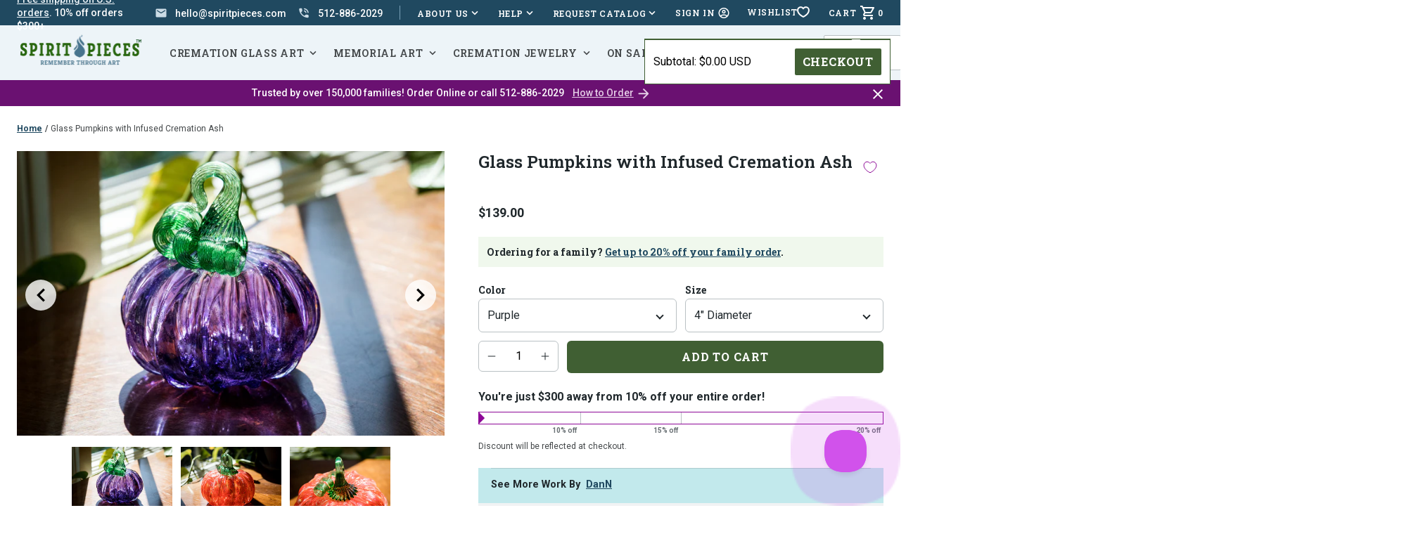

--- FILE ---
content_type: text/html; charset=utf-8
request_url: https://www.spiritpieces.com/products/blown-glass-pumpkins-with-infused-cremation-ash
body_size: 67805
content:
<!doctype html>
<html class="no-js js-loading" lang="en">
    <head>
        <meta charset="utf-8">
        <meta http-equiv="X-UA-Compatible" content="IE=edge">
        <meta name="viewport" content="width=device-width,initial-scale=1">
        <link rel="canonical" href="https://www.spiritpieces.com/products/blown-glass-pumpkins-with-infused-cremation-ash">
        <link rel="preconnect" href="https://cdn.shopify.com" crossorigin><link rel="shortcut icon" href="//www.spiritpieces.com/cdn/shop/files/favicon.png?crop=center&height=32&v=1648064864&width=32" type="image/png">
        <link rel="preconnect" href="https://fonts.googleapis.com">
        <link rel="preconnect" href="https://fonts.gstatic.com" crossorigin>

        

        <link rel="preload" as="script" href="//www.spiritpieces.com/cdn/shop/t/95/assets/main.min.js?v=10991529389372648981760278006">


      <!-- Google Tag Manager  
<script>(function(w,d,s,l,i){w[l]=w[l]||[];w[l].push({'gtm.start':
new Date().getTime(),event:'gtm.js'});var f=d.getElementsByTagName(s)[0],
j=d.createElement(s),dl=l!='dataLayer'?'&l='+l:'';j.async=true;j.src=
'https://www.googletagmanager.com/gtm.js?id='+i+dl;f.parentNode.insertBefore(j,f);
})(window,document,'script','dataLayer','GTM-MCNB6FQG');</script>
<!-- End Google Tag Manager add March 21 2024 -->
      
      
        <!-- Global site tag (gtag.js) - Google Analytics -->
        <script async src="https://www.googletagmanager.com/gtag/js?id=G-26QXC1NRY0"></script>
        <script>
          window.dataLayer = window.dataLayer || [];
          function gtag(){dataLayer.push(arguments);}
          gtag('js', new Date());
        
          gtag('config', 'G-26QXC1NRY0');
        </script>

        <script src="https://ajax.googleapis.com/ajax/libs/jquery/3.7.1/jquery.min.js"></script>
  
        <script src="//www.spiritpieces.com/cdn/shop/t/95/assets/main.min.js?v=10991529389372648981760278006" defer="defer"></script>
        

        
        

        
        
<link rel="preload" as="fetch" href="/products/blown-glass-pumpkins-with-infused-cremation-ash.js" crossorigin />
            <link
                rel="preload"
                as="image"
                imagesizes="(max-width: 999px) calc(100vw - 48px), 640px"
                imagesrcset="Liquid error (layout/theme line 73): Could not find asset snippets/image-attributes.liquid"
            />
            
            <link rel="preload" href="//www.spiritpieces.com/cdn/shop/t/95/assets/section-product.min.css?v=152870489969543829691760278006" as="style">
            <link rel="preload" as="script" href="//www.spiritpieces.com/cdn/shop/t/95/assets/section-product.min.js?v=85267195499022206201760278006">
        
<!-- snippets/meta-tags.liquid -->

<meta property="og:site_name" content="Spirit Pieces">
<meta property="og:url" content="https://www.spiritpieces.com/products/blown-glass-pumpkins-with-infused-cremation-ash">
<meta property="og:title" content="Glass Pumpkins with Infused Cremation Ash | Memorial Art">
<meta property="og:type" content="product">
<meta property="og:description" content="These lovely solid glass pumpkins have a solid-color core that has been infused with the cremation ash of your loved one, making it a beautiful way to keep them close to your heart. With an adorable green stem and a variety of colors available, this piece is a wonderful memorial for anyone who loved fall, Thanksgiving, or Halloween."><meta property="og:image" content="http://www.spiritpieces.com/cdn/shop/products/blownglasspumpkin.jpg?crop=center&height=630&v=1681845466&width=1200">
    <meta property="og:image:secure_url" content="https://www.spiritpieces.com/cdn/shop/products/blownglasspumpkin.jpg?crop=center&height=630&v=1681845466&width=1200">
    <meta property="og:image:width" content="1200">
    <meta property="og:image:height" content="630"><meta property="og:price:amount" content="139.00">
    <meta property="og:price:currency" content="USD">

	
<meta property="og:image" content="http://www.spiritpieces.com/cdn/shop/products/blownpumkinglass.jpg?crop=center&height=630&v=1681845466&width=1200"><meta property="og:image" content="http://www.spiritpieces.com/cdn/shop/products/blownpumklinglass.jpg?crop=center&height=630&v=1681845467&width=1200"><meta name="twitter:card" content="summary_large_image">
<meta name="twitter:title" content="Glass Pumpkins with Infused Cremation Ash | Memorial Art">
<meta name="twitter:description" content="These lovely solid glass pumpkins have a solid-color core that has been infused with the cremation ash of your loved one, making it a beautiful way to keep them close to your heart. With an adorable green stem and a variety of colors available, this piece is a wonderful memorial for anyone who loved fall, Thanksgiving, or Halloween."><meta name="theme-color" content="#405f33">

        <!-- begin content_for_header -->
        <script>window.performance && window.performance.mark && window.performance.mark('shopify.content_for_header.start');</script><meta name="google-site-verification" content="qGKugsLfBPJlHGFqs5E2HxNR-LwiCH2YTLYS5vDJXb0">
<meta name="facebook-domain-verification" content="cztxv5tjzp251aory8f7ee1b7lydqb">
<meta id="shopify-digital-wallet" name="shopify-digital-wallet" content="/20371329/digital_wallets/dialog">
<meta name="shopify-checkout-api-token" content="1a940b9a61d579eda04b12ce908153cd">
<meta id="in-context-paypal-metadata" data-shop-id="20371329" data-venmo-supported="false" data-environment="production" data-locale="en_US" data-paypal-v4="true" data-currency="USD">
<link rel="alternate" type="application/json+oembed" href="https://www.spiritpieces.com/products/blown-glass-pumpkins-with-infused-cremation-ash.oembed">
<script async="async" src="/checkouts/internal/preloads.js?locale=en-US"></script>
<link rel="preconnect" href="https://shop.app" crossorigin="anonymous">
<script async="async" src="https://shop.app/checkouts/internal/preloads.js?locale=en-US&shop_id=20371329" crossorigin="anonymous"></script>
<script id="apple-pay-shop-capabilities" type="application/json">{"shopId":20371329,"countryCode":"US","currencyCode":"USD","merchantCapabilities":["supports3DS"],"merchantId":"gid:\/\/shopify\/Shop\/20371329","merchantName":"Spirit Pieces","requiredBillingContactFields":["postalAddress","email","phone"],"requiredShippingContactFields":["postalAddress","email","phone"],"shippingType":"shipping","supportedNetworks":["visa","masterCard","amex","discover","elo","jcb"],"total":{"type":"pending","label":"Spirit Pieces","amount":"1.00"},"shopifyPaymentsEnabled":true,"supportsSubscriptions":true}</script>
<script id="shopify-features" type="application/json">{"accessToken":"1a940b9a61d579eda04b12ce908153cd","betas":["rich-media-storefront-analytics"],"domain":"www.spiritpieces.com","predictiveSearch":true,"shopId":20371329,"locale":"en"}</script>
<script>var Shopify = Shopify || {};
Shopify.shop = "spiritpieces.myshopify.com";
Shopify.locale = "en";
Shopify.currency = {"active":"USD","rate":"1.0"};
Shopify.country = "US";
Shopify.theme = {"name":"Update 2.4.2 |  Inline Videos","id":130827419733,"schema_name":"2.0 Starter theme","schema_version":"1.0.0","theme_store_id":null,"role":"main"};
Shopify.theme.handle = "null";
Shopify.theme.style = {"id":null,"handle":null};
Shopify.cdnHost = "www.spiritpieces.com/cdn";
Shopify.routes = Shopify.routes || {};
Shopify.routes.root = "/";</script>
<script type="module">!function(o){(o.Shopify=o.Shopify||{}).modules=!0}(window);</script>
<script>!function(o){function n(){var o=[];function n(){o.push(Array.prototype.slice.apply(arguments))}return n.q=o,n}var t=o.Shopify=o.Shopify||{};t.loadFeatures=n(),t.autoloadFeatures=n()}(window);</script>
<script>
  window.ShopifyPay = window.ShopifyPay || {};
  window.ShopifyPay.apiHost = "shop.app\/pay";
  window.ShopifyPay.redirectState = null;
</script>
<script id="shop-js-analytics" type="application/json">{"pageType":"product"}</script>
<script defer="defer" async type="module" src="//www.spiritpieces.com/cdn/shopifycloud/shop-js/modules/v2/client.init-shop-cart-sync_C5BV16lS.en.esm.js"></script>
<script defer="defer" async type="module" src="//www.spiritpieces.com/cdn/shopifycloud/shop-js/modules/v2/chunk.common_CygWptCX.esm.js"></script>
<script type="module">
  await import("//www.spiritpieces.com/cdn/shopifycloud/shop-js/modules/v2/client.init-shop-cart-sync_C5BV16lS.en.esm.js");
await import("//www.spiritpieces.com/cdn/shopifycloud/shop-js/modules/v2/chunk.common_CygWptCX.esm.js");

  window.Shopify.SignInWithShop?.initShopCartSync?.({"fedCMEnabled":true,"windoidEnabled":true});

</script>
<script>
  window.Shopify = window.Shopify || {};
  if (!window.Shopify.featureAssets) window.Shopify.featureAssets = {};
  window.Shopify.featureAssets['shop-js'] = {"shop-cart-sync":["modules/v2/client.shop-cart-sync_ZFArdW7E.en.esm.js","modules/v2/chunk.common_CygWptCX.esm.js"],"init-fed-cm":["modules/v2/client.init-fed-cm_CmiC4vf6.en.esm.js","modules/v2/chunk.common_CygWptCX.esm.js"],"shop-button":["modules/v2/client.shop-button_tlx5R9nI.en.esm.js","modules/v2/chunk.common_CygWptCX.esm.js"],"shop-cash-offers":["modules/v2/client.shop-cash-offers_DOA2yAJr.en.esm.js","modules/v2/chunk.common_CygWptCX.esm.js","modules/v2/chunk.modal_D71HUcav.esm.js"],"init-windoid":["modules/v2/client.init-windoid_sURxWdc1.en.esm.js","modules/v2/chunk.common_CygWptCX.esm.js"],"shop-toast-manager":["modules/v2/client.shop-toast-manager_ClPi3nE9.en.esm.js","modules/v2/chunk.common_CygWptCX.esm.js"],"init-shop-email-lookup-coordinator":["modules/v2/client.init-shop-email-lookup-coordinator_B8hsDcYM.en.esm.js","modules/v2/chunk.common_CygWptCX.esm.js"],"init-shop-cart-sync":["modules/v2/client.init-shop-cart-sync_C5BV16lS.en.esm.js","modules/v2/chunk.common_CygWptCX.esm.js"],"avatar":["modules/v2/client.avatar_BTnouDA3.en.esm.js"],"pay-button":["modules/v2/client.pay-button_FdsNuTd3.en.esm.js","modules/v2/chunk.common_CygWptCX.esm.js"],"init-customer-accounts":["modules/v2/client.init-customer-accounts_DxDtT_ad.en.esm.js","modules/v2/client.shop-login-button_C5VAVYt1.en.esm.js","modules/v2/chunk.common_CygWptCX.esm.js","modules/v2/chunk.modal_D71HUcav.esm.js"],"init-shop-for-new-customer-accounts":["modules/v2/client.init-shop-for-new-customer-accounts_ChsxoAhi.en.esm.js","modules/v2/client.shop-login-button_C5VAVYt1.en.esm.js","modules/v2/chunk.common_CygWptCX.esm.js","modules/v2/chunk.modal_D71HUcav.esm.js"],"shop-login-button":["modules/v2/client.shop-login-button_C5VAVYt1.en.esm.js","modules/v2/chunk.common_CygWptCX.esm.js","modules/v2/chunk.modal_D71HUcav.esm.js"],"init-customer-accounts-sign-up":["modules/v2/client.init-customer-accounts-sign-up_CPSyQ0Tj.en.esm.js","modules/v2/client.shop-login-button_C5VAVYt1.en.esm.js","modules/v2/chunk.common_CygWptCX.esm.js","modules/v2/chunk.modal_D71HUcav.esm.js"],"shop-follow-button":["modules/v2/client.shop-follow-button_Cva4Ekp9.en.esm.js","modules/v2/chunk.common_CygWptCX.esm.js","modules/v2/chunk.modal_D71HUcav.esm.js"],"checkout-modal":["modules/v2/client.checkout-modal_BPM8l0SH.en.esm.js","modules/v2/chunk.common_CygWptCX.esm.js","modules/v2/chunk.modal_D71HUcav.esm.js"],"lead-capture":["modules/v2/client.lead-capture_Bi8yE_yS.en.esm.js","modules/v2/chunk.common_CygWptCX.esm.js","modules/v2/chunk.modal_D71HUcav.esm.js"],"shop-login":["modules/v2/client.shop-login_D6lNrXab.en.esm.js","modules/v2/chunk.common_CygWptCX.esm.js","modules/v2/chunk.modal_D71HUcav.esm.js"],"payment-terms":["modules/v2/client.payment-terms_CZxnsJam.en.esm.js","modules/v2/chunk.common_CygWptCX.esm.js","modules/v2/chunk.modal_D71HUcav.esm.js"]};
</script>
<script>(function() {
  var isLoaded = false;
  function asyncLoad() {
    if (isLoaded) return;
    isLoaded = true;
    var urls = ["https:\/\/loox.io\/widget\/N1QKZz_uQ\/loox.1503601250517.js?shop=spiritpieces.myshopify.com","https:\/\/load.csell.co\/assets\/js\/cross-sell.js?shop=spiritpieces.myshopify.com","https:\/\/load.csell.co\/assets\/v2\/js\/core\/xsell.js?shop=spiritpieces.myshopify.com","https:\/\/d23dclunsivw3h.cloudfront.net\/redirect-app.js?shop=spiritpieces.myshopify.com","https:\/\/productoptions.w3apps.co\/js\/options.js?shop=spiritpieces.myshopify.com","https:\/\/tabs.stationmade.com\/registered-scripts\/tabs-by-station.js?shop=spiritpieces.myshopify.com","https:\/\/schemaplusfiles.s3.amazonaws.com\/loader.min.js?shop=spiritpieces.myshopify.com","https:\/\/static.klaviyo.com\/onsite\/js\/klaviyo.js?company_id=XYutMe\u0026shop=spiritpieces.myshopify.com","\/\/backinstock.useamp.com\/widget\/23211_1767155061.js?category=bis\u0026v=6\u0026shop=spiritpieces.myshopify.com"];
    for (var i = 0; i < urls.length; i++) {
      var s = document.createElement('script');
      s.type = 'text/javascript';
      s.async = true;
      s.src = urls[i];
      var x = document.getElementsByTagName('script')[0];
      x.parentNode.insertBefore(s, x);
    }
  };
  if(window.attachEvent) {
    window.attachEvent('onload', asyncLoad);
  } else {
    window.addEventListener('load', asyncLoad, false);
  }
})();</script>
<script id="__st">var __st={"a":20371329,"offset":-21600,"reqid":"57f07371-feed-4b40-b025-671e2a2d28a7-1768634445","pageurl":"www.spiritpieces.com\/products\/blown-glass-pumpkins-with-infused-cremation-ash","u":"7d7763375cd6","p":"product","rtyp":"product","rid":6921377251413};</script>
<script>window.ShopifyPaypalV4VisibilityTracking = true;</script>
<script id="captcha-bootstrap">!function(){'use strict';const t='contact',e='account',n='new_comment',o=[[t,t],['blogs',n],['comments',n],[t,'customer']],c=[[e,'customer_login'],[e,'guest_login'],[e,'recover_customer_password'],[e,'create_customer']],r=t=>t.map((([t,e])=>`form[action*='/${t}']:not([data-nocaptcha='true']) input[name='form_type'][value='${e}']`)).join(','),a=t=>()=>t?[...document.querySelectorAll(t)].map((t=>t.form)):[];function s(){const t=[...o],e=r(t);return a(e)}const i='password',u='form_key',d=['recaptcha-v3-token','g-recaptcha-response','h-captcha-response',i],f=()=>{try{return window.sessionStorage}catch{return}},m='__shopify_v',_=t=>t.elements[u];function p(t,e,n=!1){try{const o=window.sessionStorage,c=JSON.parse(o.getItem(e)),{data:r}=function(t){const{data:e,action:n}=t;return t[m]||n?{data:e,action:n}:{data:t,action:n}}(c);for(const[e,n]of Object.entries(r))t.elements[e]&&(t.elements[e].value=n);n&&o.removeItem(e)}catch(o){console.error('form repopulation failed',{error:o})}}const l='form_type',E='cptcha';function T(t){t.dataset[E]=!0}const w=window,h=w.document,L='Shopify',v='ce_forms',y='captcha';let A=!1;((t,e)=>{const n=(g='f06e6c50-85a8-45c8-87d0-21a2b65856fe',I='https://cdn.shopify.com/shopifycloud/storefront-forms-hcaptcha/ce_storefront_forms_captcha_hcaptcha.v1.5.2.iife.js',D={infoText:'Protected by hCaptcha',privacyText:'Privacy',termsText:'Terms'},(t,e,n)=>{const o=w[L][v],c=o.bindForm;if(c)return c(t,g,e,D).then(n);var r;o.q.push([[t,g,e,D],n]),r=I,A||(h.body.append(Object.assign(h.createElement('script'),{id:'captcha-provider',async:!0,src:r})),A=!0)});var g,I,D;w[L]=w[L]||{},w[L][v]=w[L][v]||{},w[L][v].q=[],w[L][y]=w[L][y]||{},w[L][y].protect=function(t,e){n(t,void 0,e),T(t)},Object.freeze(w[L][y]),function(t,e,n,w,h,L){const[v,y,A,g]=function(t,e,n){const i=e?o:[],u=t?c:[],d=[...i,...u],f=r(d),m=r(i),_=r(d.filter((([t,e])=>n.includes(e))));return[a(f),a(m),a(_),s()]}(w,h,L),I=t=>{const e=t.target;return e instanceof HTMLFormElement?e:e&&e.form},D=t=>v().includes(t);t.addEventListener('submit',(t=>{const e=I(t);if(!e)return;const n=D(e)&&!e.dataset.hcaptchaBound&&!e.dataset.recaptchaBound,o=_(e),c=g().includes(e)&&(!o||!o.value);(n||c)&&t.preventDefault(),c&&!n&&(function(t){try{if(!f())return;!function(t){const e=f();if(!e)return;const n=_(t);if(!n)return;const o=n.value;o&&e.removeItem(o)}(t);const e=Array.from(Array(32),(()=>Math.random().toString(36)[2])).join('');!function(t,e){_(t)||t.append(Object.assign(document.createElement('input'),{type:'hidden',name:u})),t.elements[u].value=e}(t,e),function(t,e){const n=f();if(!n)return;const o=[...t.querySelectorAll(`input[type='${i}']`)].map((({name:t})=>t)),c=[...d,...o],r={};for(const[a,s]of new FormData(t).entries())c.includes(a)||(r[a]=s);n.setItem(e,JSON.stringify({[m]:1,action:t.action,data:r}))}(t,e)}catch(e){console.error('failed to persist form',e)}}(e),e.submit())}));const S=(t,e)=>{t&&!t.dataset[E]&&(n(t,e.some((e=>e===t))),T(t))};for(const o of['focusin','change'])t.addEventListener(o,(t=>{const e=I(t);D(e)&&S(e,y())}));const B=e.get('form_key'),M=e.get(l),P=B&&M;t.addEventListener('DOMContentLoaded',(()=>{const t=y();if(P)for(const e of t)e.elements[l].value===M&&p(e,B);[...new Set([...A(),...v().filter((t=>'true'===t.dataset.shopifyCaptcha))])].forEach((e=>S(e,t)))}))}(h,new URLSearchParams(w.location.search),n,t,e,['guest_login'])})(!0,!1)}();</script>
<script integrity="sha256-4kQ18oKyAcykRKYeNunJcIwy7WH5gtpwJnB7kiuLZ1E=" data-source-attribution="shopify.loadfeatures" defer="defer" src="//www.spiritpieces.com/cdn/shopifycloud/storefront/assets/storefront/load_feature-a0a9edcb.js" crossorigin="anonymous"></script>
<script crossorigin="anonymous" defer="defer" src="//www.spiritpieces.com/cdn/shopifycloud/storefront/assets/shopify_pay/storefront-65b4c6d7.js?v=20250812"></script>
<script data-source-attribution="shopify.dynamic_checkout.dynamic.init">var Shopify=Shopify||{};Shopify.PaymentButton=Shopify.PaymentButton||{isStorefrontPortableWallets:!0,init:function(){window.Shopify.PaymentButton.init=function(){};var t=document.createElement("script");t.src="https://www.spiritpieces.com/cdn/shopifycloud/portable-wallets/latest/portable-wallets.en.js",t.type="module",document.head.appendChild(t)}};
</script>
<script data-source-attribution="shopify.dynamic_checkout.buyer_consent">
  function portableWalletsHideBuyerConsent(e){var t=document.getElementById("shopify-buyer-consent"),n=document.getElementById("shopify-subscription-policy-button");t&&n&&(t.classList.add("hidden"),t.setAttribute("aria-hidden","true"),n.removeEventListener("click",e))}function portableWalletsShowBuyerConsent(e){var t=document.getElementById("shopify-buyer-consent"),n=document.getElementById("shopify-subscription-policy-button");t&&n&&(t.classList.remove("hidden"),t.removeAttribute("aria-hidden"),n.addEventListener("click",e))}window.Shopify?.PaymentButton&&(window.Shopify.PaymentButton.hideBuyerConsent=portableWalletsHideBuyerConsent,window.Shopify.PaymentButton.showBuyerConsent=portableWalletsShowBuyerConsent);
</script>
<script data-source-attribution="shopify.dynamic_checkout.cart.bootstrap">document.addEventListener("DOMContentLoaded",(function(){function t(){return document.querySelector("shopify-accelerated-checkout-cart, shopify-accelerated-checkout")}if(t())Shopify.PaymentButton.init();else{new MutationObserver((function(e,n){t()&&(Shopify.PaymentButton.init(),n.disconnect())})).observe(document.body,{childList:!0,subtree:!0})}}));
</script>
<link id="shopify-accelerated-checkout-styles" rel="stylesheet" media="screen" href="https://www.spiritpieces.com/cdn/shopifycloud/portable-wallets/latest/accelerated-checkout-backwards-compat.css" crossorigin="anonymous">
<style id="shopify-accelerated-checkout-cart">
        #shopify-buyer-consent {
  margin-top: 1em;
  display: inline-block;
  width: 100%;
}

#shopify-buyer-consent.hidden {
  display: none;
}

#shopify-subscription-policy-button {
  background: none;
  border: none;
  padding: 0;
  text-decoration: underline;
  font-size: inherit;
  cursor: pointer;
}

#shopify-subscription-policy-button::before {
  box-shadow: none;
}

      </style>

<script>window.performance && window.performance.mark && window.performance.mark('shopify.content_for_header.end');</script>
        <!-- end content_for_header -->

        <style data-shopify>
            :root {
                --color-primary: #405f33;
                --color-primary-100: #f0f8ed;
                --color-primary-200: #cfdfc8;
                --color-primary-300: #83a375;
                --color-primary-400: #1c3f0e;
                --color-secondary: #48748d;
                --color-secondary-100: #edf4f8;
                --color-secondary-200: #ccdce6;
                --color-secondary-300: #7aa1b8;
                --color-secondary-400: #204960;
                --color-accent: #8d0797;
                --color-accent-100: #f6eef7;
                --color-accent-200: #e4cce6;
                --color-accent-300: #6a1171;
                --color-accent-400: #3c0e3f;
            }

            .no-js:not(html) {
                display: none !important;
            }

            html.no-js .no-js:not(html) {
                display: block !important;
            }

            .no-js-inline {
                display: none !important;
            }

            html.no-js .no-js-inline {
                display: inline-block !important;
            }

            html.no-js .no-js-hidden {
                display: none !important;
            }

            html {
                box-sizing: border-box;
                -webkit-font-smoothing: antialiased;
                -moz-osx-font-smoothing: grayscale;
                min-height: 100vh;
                text-size-adjust: none;
                -webkit-text-size-adjust: none;
                -moz-text-size-adjust: none;
                -ms-text-size-adjust: none;
            }

            html.js-loading body { 
                opacity: 0; 
            }

            html.js-loading .is-closed, 
            html.js-loading .overlay { 
                display: none; 
            }

            body { 
                margin: 0;
                width: 100vw; 
                min-height: 100vh;
                text-size-adjust: none;
                -webkit-text-size-adjust: none;
                -moz-text-size-adjust: none;
                -ms-text-size-adjust: none;
            }

            *, *:before, *:after {
                box-sizing: inherit;
            }

            ul, ol {
                margin: 0;
                padding: 0;
            }

            ul li, 
            ol li { 
                list-style: none;
            }

            img {
                display: block;
                width: 100%;
                height: auto;
            }

            figure {
                margin:0;
                padding:0;
            }

            [data-behavior] {
                -webkit-tap-highlight-color: transparent;
            }
        </style>

        

        <style>
          .cart__small {
            background: white;
            border: 1px solid var(--color-primary);;
            color: black;
            position: absolute;
            top: 55px;
            right: 14px;
            z-index: 10000;
            overflow-y: scroll;
            width: 350px;
            max-height: 300px;
            flex-direction: column;
            display: none;
          }

          @media screen and (min-width: 80em) {
            .cart__small {
              position: fixed;
            }
          }

          .cart__small-bar {
            top: 45px !important;
            right: 0px !important;
          }
          
          .cart__small:before {
            content: "";
            width: 10px;
            position: absolute;
            height: 10px;
            -webkit-transform: rotate(45deg);
            top: -5px;
            border-top: 1px solid;
            border-left: 1px solid;
            z-index: 10;
            background: white;
            right: 43px;
          }
          
          .cart__small-item {
            border-bottom: 1px solid var(--color-primary);;
            padding: .75rem;
            display: flex;
            align-items: center;
            gap: 1rem;
          }
          
          .cart__small-item-image {
            width: 60px;
          }
            
          .cart__small-item-title {
            font-size: .825rem;
          }
          
          .cart__small-item-price {
            white-space: nowrap;
            font-size: .75rem;
          }
          
          .cart__small-checkout {
            padding: .25rem .75rem;
            display: flex;
            position: sticky;
            justify-content: space-between;
            align-items: center;
            bottom: 0px;
            background: white;
            border-top: 1px solid var(--color-primary);;
          }
          
          .cart__small-checkout-button {
            padding: 10px !important;
          }

          .cart__small-mobile-none {
            display: none;
          }

          @media screen and (min-width: 48em) {
            .cart__small-mobile-none {
              display: inherit;
            }
          }
          </style>

        <!-- snippets/optimize-installation.liquid -->





        <link rel="preload" href="//www.spiritpieces.com/cdn/shop/t/95/assets/main.min.css?v=166609447894522130841760278006" as="style" onload="this.onload=null; this.rel='stylesheet'; document.documentElement.classList.remove('js-loading');">
        <noscript><link rel="stylesheet" href="//www.spiritpieces.com/cdn/shop/t/95/assets/main.min.css?v=166609447894522130841760278006"></noscript>

        <script>document.documentElement.className = document.documentElement.className.replace('no-js', 'js');</script>

        <!-- snippets/lazyload-js-css.liquid -->

<script>
  // This is required by W3 Production Options to disply additional prices correctly
  var scriptsToInject = []

  function lazyloadJQuery() {
    const jquery = document.createElement('script');
    
    jquery.setAttribute('src', 'https://code.jquery.com/jquery-3.6.0.min.js');
    jquery.setAttribute('integrity', 'sha256-/xUj+3OJU5yExlq6GSYGSHk7tPXikynS7ogEvDej/m4=');
    jquery.setAttribute('crossorigin', 'anonymous');

    jquery.onload = function() {
      const event = new Event('jqueryLoaded');
      document.dispatchEvent(event);
    }

    scriptsToInject.push( jquery );
    document.head.append( jquery );

  }

  function lazyloadJQueryAPI() {
    const jqueryAPI = document.createElement('script');
    
    jqueryAPI.setAttribute('src', '//www.spiritpieces.com/cdn/shopifycloud/storefront/assets/themes_support/api.jquery-7ab1a3a4.js');
    jqueryAPI.setAttribute('crossorigin', 'anonymous');

    jqueryAPI.onload = function() {
      const event = new Event('jqueryAPILoaded');
      document.dispatchEvent(event);
    }

    scriptsToInject.push( jqueryAPI );
    document.head.append( jqueryAPI );
  }

  function activity(eventName){
      
        lazyloadJQuery();
        lazyloadJQueryAPI();
      
      
      activityEvents.forEach(function(eventName) {
          // Now that we've initialized the functions, we don't need to listen for events anymore
          document.removeEventListener(eventName, activity, true);
      });
  }

  // An array of DOM events that should be interpreted as user activity.
  var activityEvents = [
    'mousedown', 'mousemove', 'keydown', 'scroll',
    'touchstart'
  ];

  window.addEventListener('load', function(){
    // Add these events to the document. Register the activity function as the listener parameter.
    activityEvents.forEach(function(eventName) {
      document.addEventListener(eventName, activity, true);
    });
  });
</script>

        
        <link rel="preload" href="https://fonts.googleapis.com/css2?family=Roboto+Slab:wght@600;700&family=Roboto:ital,wght@0,400;0,500;0,700;1,400;1,500;1,700&display=swap" as="style" onload="this.onload=null;this.rel='stylesheet'">
        
        <script>var loox_global_hash = '1768608014107';</script><style>.loox-reviews-default { max-width: 1200px; margin: 0 auto; }.loox-rating .loox-icon { color:#E07400; }
:root { --lxs-rating-icon-color: #E07400; }</style>
        <link rel="preload stylesheet" href="//www.spiritpieces.com/cdn/shop/t/95/assets/boost-pfs-instant-search.css?v=112709098622086343251760278006" as="style"><link href="//www.spiritpieces.com/cdn/shop/t/95/assets/boost-pfs-custom.css?v=148965040213024683071760278006" rel="stylesheet" type="text/css" media="all" />
<style data-id="boost-pfs-style">
    .boost-pfs-filter-option-title-text {}

   .boost-pfs-filter-tree-v .boost-pfs-filter-option-title-text:before {}
    .boost-pfs-filter-tree-v .boost-pfs-filter-option.boost-pfs-filter-option-collapsed .boost-pfs-filter-option-title-text:before {}
    .boost-pfs-filter-tree-h .boost-pfs-filter-option-title-heading:before {}

    .boost-pfs-filter-refine-by .boost-pfs-filter-option-title h3 {}

    .boost-pfs-filter-option-content .boost-pfs-filter-option-item-list .boost-pfs-filter-option-item button,
    .boost-pfs-filter-option-content .boost-pfs-filter-option-item-list .boost-pfs-filter-option-item .boost-pfs-filter-button,
    .boost-pfs-filter-option-range-amount input,
    .boost-pfs-filter-tree-v .boost-pfs-filter-refine-by .boost-pfs-filter-refine-by-items .refine-by-item,
    .boost-pfs-filter-refine-by-wrapper-v .boost-pfs-filter-refine-by .boost-pfs-filter-refine-by-items .refine-by-item,
    .boost-pfs-filter-refine-by .boost-pfs-filter-option-title,
    .boost-pfs-filter-refine-by .boost-pfs-filter-refine-by-items .refine-by-item>a,
    .boost-pfs-filter-refine-by>span,
    .boost-pfs-filter-clear,
    .boost-pfs-filter-clear-all{}
    .boost-pfs-filter-tree-h .boost-pfs-filter-pc .boost-pfs-filter-refine-by-items .refine-by-item .boost-pfs-filter-clear .refine-by-type,
    .boost-pfs-filter-refine-by-wrapper-h .boost-pfs-filter-pc .boost-pfs-filter-refine-by-items .refine-by-item .boost-pfs-filter-clear .refine-by-type {}

    .boost-pfs-filter-option-multi-level-collections .boost-pfs-filter-option-multi-level-list .boost-pfs-filter-option-item .boost-pfs-filter-button-arrow .boost-pfs-arrow:before,
    .boost-pfs-filter-option-multi-level-tag .boost-pfs-filter-option-multi-level-list .boost-pfs-filter-option-item .boost-pfs-filter-button-arrow .boost-pfs-arrow:before {}

    .boost-pfs-filter-refine-by-wrapper-v .boost-pfs-filter-refine-by .boost-pfs-filter-refine-by-items .refine-by-item .boost-pfs-filter-clear:after,
    .boost-pfs-filter-refine-by-wrapper-v .boost-pfs-filter-refine-by .boost-pfs-filter-refine-by-items .refine-by-item .boost-pfs-filter-clear:before,
    .boost-pfs-filter-tree-v .boost-pfs-filter-refine-by .boost-pfs-filter-refine-by-items .refine-by-item .boost-pfs-filter-clear:after,
    .boost-pfs-filter-tree-v .boost-pfs-filter-refine-by .boost-pfs-filter-refine-by-items .refine-by-item .boost-pfs-filter-clear:before,
    .boost-pfs-filter-refine-by-wrapper-h .boost-pfs-filter-pc .boost-pfs-filter-refine-by-items .refine-by-item .boost-pfs-filter-clear:after,
    .boost-pfs-filter-refine-by-wrapper-h .boost-pfs-filter-pc .boost-pfs-filter-refine-by-items .refine-by-item .boost-pfs-filter-clear:before,
    .boost-pfs-filter-tree-h .boost-pfs-filter-pc .boost-pfs-filter-refine-by-items .refine-by-item .boost-pfs-filter-clear:after,
    .boost-pfs-filter-tree-h .boost-pfs-filter-pc .boost-pfs-filter-refine-by-items .refine-by-item .boost-pfs-filter-clear:before {}
    .boost-pfs-filter-option-range-slider .noUi-value-horizontal {}

    .boost-pfs-filter-tree-mobile-button button,
    .boost-pfs-filter-top-sorting-mobile button {}
    .boost-pfs-filter-top-sorting-mobile button>span:after {}
  </style>

        
<!-- Google Consent Mode V2 Consentmo -->
<script>
  window.consentmo_gcm_initial_state = "7";
  window.consentmo_gcm_state = "1";
  window.consentmo_gcm_security_storage = "strict";
  window.consentmo_gcm_ad_storage = "marketing";
  window.consentmo_gcm_analytics_storage = "analytics";
  window.consentmo_gcm_functionality_storage = "functionality";
  window.consentmo_gcm_personalization_storage = "functionality";
  window.consentmo_gcm_ads_data_redaction = "true";
  window.consentmo_gcm_url_passthrough = "";
  window.consentmo_gcm_data_layer_name = "dataLayer";
  
  // Google Consent Mode V2 integration script from Consentmo GDPR
  window.isenseRules = {};
  window.isenseRules.gcm = {
      gcmVersion: 2,
      integrationVersion: 3,
      customChanges: false,
      consentUpdated: false,
      initialState: 7,
      isCustomizationEnabled: false,
      adsDataRedaction: true,
      urlPassthrough: false,
      dataLayer: 'dataLayer',
      categories: { ad_personalization: "marketing", ad_storage: "marketing", ad_user_data: "marketing", analytics_storage: "analytics", functionality_storage: "functionality", personalization_storage: "functionality", security_storage: "strict"},
      storage: { ad_personalization: "false", ad_storage: "false", ad_user_data: "false", analytics_storage: "false", functionality_storage: "false", personalization_storage: "false", security_storage: "false", wait_for_update: 2000 }
  };
  if(window.consentmo_gcm_state !== null && window.consentmo_gcm_state !== "" && window.consentmo_gcm_state !== "0") {
    window.isenseRules.gcm.isCustomizationEnabled = true;
    window.isenseRules.gcm.initialState = window.consentmo_gcm_initial_state === null || window.consentmo_gcm_initial_state.trim() === "" ? window.isenseRules.gcm.initialState : window.consentmo_gcm_initial_state;
    window.isenseRules.gcm.categories.ad_storage = window.consentmo_gcm_ad_storage === null || window.consentmo_gcm_ad_storage.trim() === "" ? window.isenseRules.gcm.categories.ad_storage : window.consentmo_gcm_ad_storage;
    window.isenseRules.gcm.categories.ad_user_data = window.consentmo_gcm_ad_storage === null || window.consentmo_gcm_ad_storage.trim() === "" ? window.isenseRules.gcm.categories.ad_user_data : window.consentmo_gcm_ad_storage;
    window.isenseRules.gcm.categories.ad_personalization = window.consentmo_gcm_ad_storage === null || window.consentmo_gcm_ad_storage.trim() === "" ? window.isenseRules.gcm.categories.ad_personalization : window.consentmo_gcm_ad_storage;
    window.isenseRules.gcm.categories.analytics_storage = window.consentmo_gcm_analytics_storage === null || window.consentmo_gcm_analytics_storage.trim() === "" ? window.isenseRules.gcm.categories.analytics_storage : window.consentmo_gcm_analytics_storage;
    window.isenseRules.gcm.categories.functionality_storage = window.consentmo_gcm_functionality_storage === null || window.consentmo_gcm_functionality_storage.trim() === "" ? window.isenseRules.gcm.categories.functionality_storage : window.consentmo_gcm_functionality_storage;
    window.isenseRules.gcm.categories.personalization_storage = window.consentmo_gcm_personalization_storage === null || window.consentmo_gcm_personalization_storage.trim() === "" ? window.isenseRules.gcm.categories.personalization_storage : window.consentmo_gcm_personalization_storage;
    window.isenseRules.gcm.categories.security_storage = window.consentmo_gcm_security_storage === null || window.consentmo_gcm_security_storage.trim() === "" ? window.isenseRules.gcm.categories.security_storage : window.consentmo_gcm_security_storage;
    window.isenseRules.gcm.urlPassthrough = window.consentmo_gcm_url_passthrough === null || window.consentmo_gcm_url_passthrough.trim() === "" ? window.isenseRules.gcm.urlPassthrough : window.consentmo_gcm_url_passthrough;
    window.isenseRules.gcm.adsDataRedaction = window.consentmo_gcm_ads_data_redaction === null || window.consentmo_gcm_ads_data_redaction.trim() === "" ? window.isenseRules.gcm.adsDataRedaction : window.consentmo_gcm_ads_data_redaction;
    window.isenseRules.gcm.dataLayer = window.consentmo_gcm_data_layer_name === null || window.consentmo_gcm_data_layer_name.trim() === "" ? window.isenseRules.gcm.dataLayer : window.consentmo_gcm_data_layer_name;
  }
  window.isenseRules.initializeGcm = function (rules) {
    if(window.isenseRules.gcm.isCustomizationEnabled) {
      rules.initialState = window.isenseRules.gcm.initialState;
      rules.urlPassthrough = window.isenseRules.gcm.urlPassthrough === true || window.isenseRules.gcm.urlPassthrough === 'true';
      rules.adsDataRedaction = window.isenseRules.gcm.adsDataRedaction === true || window.isenseRules.gcm.adsDataRedaction === 'true';
    }
    
    let initialState = parseInt(rules.initialState);
    let marketingBlocked = initialState === 0 || initialState === 2 || initialState === 5 || initialState === 7;
    let analyticsBlocked = initialState === 0 || initialState === 3 || initialState === 6 || initialState === 7;
    let functionalityBlocked = initialState === 4 || initialState === 5 || initialState === 6 || initialState === 7;

    let gdprCache = localStorage.getItem('gdprCache') ? JSON.parse(localStorage.getItem('gdprCache')) : null;
    if (gdprCache && typeof gdprCache.updatedPreferences !== "undefined") {
      let updatedPreferences = gdprCache.updatedPreferences;
      marketingBlocked = parseInt(updatedPreferences.indexOf('marketing')) > -1;
      analyticsBlocked = parseInt(updatedPreferences.indexOf('analytics')) > -1;
      functionalityBlocked = parseInt(updatedPreferences.indexOf('functionality')) > -1;
    }

    Object.entries(rules.categories).forEach(category => {
      if(rules.storage.hasOwnProperty(category[0])) {
        switch(category[1]) {
          case 'strict':
            rules.storage[category[0]] = "granted";
            break;
          case 'marketing':
            rules.storage[category[0]] = marketingBlocked ? "denied" : "granted";
            break;
          case 'analytics':
            rules.storage[category[0]] = analyticsBlocked ? "denied" : "granted";
            break;
          case 'functionality':
            rules.storage[category[0]] = functionalityBlocked ? "denied" : "granted";
            break;
        }
      }
    });
    rules.consentUpdated = true;
    isenseRules.gcm = rules;
  }

  // Google Consent Mode - initialization start
  window.isenseRules.initializeGcm({
    ...window.isenseRules.gcm,
    adsDataRedaction: true,
    urlPassthrough: false,
    initialState: 7
  });

  /*
  * initialState acceptable values:
  * 0 - Set both ad_storage and analytics_storage to denied
  * 1 - Set all categories to granted
  * 2 - Set only ad_storage to denied
  * 3 - Set only analytics_storage to denied
  * 4 - Set only functionality_storage to denied
  * 5 - Set both ad_storage and functionality_storage to denied
  * 6 - Set both analytics_storage and functionality_storage to denied
  * 7 - Set all categories to denied
  */

  window[window.isenseRules.gcm.dataLayer] = window[window.isenseRules.gcm.dataLayer] || [];
  function gtag() { window[window.isenseRules.gcm.dataLayer].push(arguments); }
  gtag("consent", "default", isenseRules.gcm.storage);
  isenseRules.gcm.adsDataRedaction && gtag("set", "ads_data_redaction", isenseRules.gcm.adsDataRedaction);
  isenseRules.gcm.urlPassthrough && gtag("set", "url_passthrough", isenseRules.gcm.urlPassthrough);
</script>

<!-- Google tag (gtag.js) -->
<script async src="https://www.googletagmanager.com/gtag/js?id=AW-1001430767"></script>
<script>
  window.dataLayer = window.dataLayer || [];
  function gtag(){dataLayer.push(arguments);}
  gtag('js', new Date());

  gtag('config', 'AW-1001430767');
</script> 

<!-- FB Verification -->
<meta name="facebook-domain-verification" content="yd2ueiif4zaiktfubioehp1qspejui" />

<!--bing merchant center -->
<meta name="msvalidate.01" content="847B7576E254DC6E7CDF8EC9339E270D" />

<!-- Bing Ad Tracking -->
<script>(function(w,d,t,r,u){var f,n,i;w[u]=w[u]||[],f=function(){var o={ti:"5714595"};o.q=w[u],w[u]=new UET(o),w[u].push("pageLoad")},n=d.createElement(t),n.src=r,n.async=1,n.onload=n.onreadystatechange=function(){var s=this.readyState;s&&s!=="loaded"&&s!=="complete"||(f(),n.onload=n.onreadystatechange=null)},i=d.getElementsByTagName(t)[0],i.parentNode.insertBefore(n,i)})(window,document,"script","//bat.bing.com/bat.js","uetq");</script><noscript><p>JavaScript is required for this feature.</p><img src="//bat.bing.com/action/0?ti=5714595&Ver=2" height="0" width="0" alt="Bing Tracking Pixel" style="display:none; visibility: hidden;" /></noscript>

<!-- Linked in tracker -->
<script type="text/javascript">
_linkedin_partner_id = "959905";
window._linkedin_data_partner_ids = window._linkedin_data_partner_ids || [];
window._linkedin_data_partner_ids.push(_linkedin_partner_id);
</script><script type="text/javascript">
(function(l) {
if (!l){window.lintrk = function(a,b){window.lintrk.q.push([a,b])};
window.lintrk.q=[]}
var s = document.getElementsByTagName("script")[0];
var b = document.createElement("script");
b.type = "text/javascript";b.async = true;
b.src = "https://snap.licdn.com/li.lms-analytics/insight.min.js";
s.parentNode.insertBefore(b, s);})(window.lintrk);
</script>
<noscript>
<img height="1" width="1" style="display:none;" alt="" src="https://px.ads.linkedin.com/collect/?pid=959905&fmt=gif" />
</noscript>

        <!-- Beacon -->
        <script type="text/javascript">!function(e,t,n){function a(){var e=t.getElementsByTagName("script")[0],n=t.createElement("script");n.type="text/javascript",n.async=!0,n.src="https://beacon-v2.helpscout.net",e.parentNode.insertBefore(n,e)}if(e.Beacon=n=function(t,n,a){e.Beacon.readyQueue.push({method:t,options:n,data:a})},n.readyQueue=[],"complete"===t.readyState)return a();e.attachEvent?e.attachEvent("onload",a):e.addEventListener("load",a,!1)}(window,document,window.Beacon||function(){});</script>
        <script type="text/javascript">window.Beacon('init', 'b2b9f996-6333-48f9-a33c-a637e2aa9057')</script>
        <!-- End Beacon -->

    
        <!-- SlideRule Script Start -->
        <script name="sliderule-tracking" data-ot-ignore>
(function(){
	slideruleData = {
    "version":"v0.0.1",
    "referralExclusion":"/(paypal|visa|MasterCard|clicksafe|arcot\.com|geschuetzteinkaufen|checkout\.shopify\.com|checkout\.rechargeapps\.com|portal\.afterpay\.com|payfort)/",
    "googleSignals":true,
    "anonymizeIp":true,
    "productClicks":true,
    "persistentUserId":true,
    "hideBranding":false,
    "ecommerce":{"currencyCode":"USD",
    "impressions":[]},
    "pageType":"product",
	"destinations":{"google_analytics_4":{"measurementIds":["G-26QXC1NRY0"]}},
    "cookieUpdate":true
	}

	
		slideruleData.themeMode = "live"
	

	


	
	})();
</script>
<script async type="text/javascript" src=https://files.slideruletools.com/eluredils-g.js></script>
        <!-- SlideRule Script End -->
      <link rel="stylesheet" href="//www.spiritpieces.com/cdn/shop/t/95/assets/swish-buttons.css?v=90261151136719091591760278006" />
        <!-- BEGIN app block: shopify://apps/consentmo-gdpr/blocks/gdpr_cookie_consent/4fbe573f-a377-4fea-9801-3ee0858cae41 -->


<!-- END app block --><!-- BEGIN app block: shopify://apps/microsoft-clarity/blocks/clarity_js/31c3d126-8116-4b4a-8ba1-baeda7c4aeea -->
<script type="text/javascript">
  (function (c, l, a, r, i, t, y) {
    c[a] = c[a] || function () { (c[a].q = c[a].q || []).push(arguments); };
    t = l.createElement(r); t.async = 1; t.src = "https://www.clarity.ms/tag/" + i + "?ref=shopify";
    y = l.getElementsByTagName(r)[0]; y.parentNode.insertBefore(t, y);

    c.Shopify.loadFeatures([{ name: "consent-tracking-api", version: "0.1" }], error => {
      if (error) {
        console.error("Error loading Shopify features:", error);
        return;
      }

      c[a]('consentv2', {
        ad_Storage: c.Shopify.customerPrivacy.marketingAllowed() ? "granted" : "denied",
        analytics_Storage: c.Shopify.customerPrivacy.analyticsProcessingAllowed() ? "granted" : "denied",
      });
    });

    l.addEventListener("visitorConsentCollected", function (e) {
      c[a]('consentv2', {
        ad_Storage: e.detail.marketingAllowed ? "granted" : "denied",
        analytics_Storage: e.detail.analyticsAllowed ? "granted" : "denied",
      });
    });
  })(window, document, "clarity", "script", "t1yr9up917");
</script>



<!-- END app block --><!-- BEGIN app block: shopify://apps/tabs-studio/blocks/global_embed_block/19980fb9-f2ca-4ada-ad36-c0364c3318b8 -->
<style id="tabs-by-station-custom-styles">
  .station-tabs .station-tabs-link{border-radius:3px 3px 0 0 !important;padding:12px 18px 12px 24px !important;margin:0px 0px -1px 0px !important;border-width:1px 1px 0 1px !important;border-color:transparent !important;}.station-tabs.mod-full-width .station-tabs-link, .station-tabs .station-tabs-tabset.mod-vertical .station-tabs-link{border-radius:0 !important;padding:14px 24px !important;margin:0 !important;border-width:1px 0 0 !important;border-color:#ADB3AD !important;background-color:#F3F3F3 !important;}.station-tabs .station-tabs-tab{border-radius:3px 3px 0 0 !important;padding:12px 18px 12px 24px !important;margin:0px 0px -1px 0px !important;border-width:1px 1px 0 1px !important;border-color:transparent !important;}.station-tabs.mod-full-width .station-tabs-tab, .station-tabs .station-tabs-tabset.mod-vertical .station-tabs-tab{border-radius:0 !important;padding:14px 24px !important;margin:0 !important;border-width:1px 0 0 !important;border-color:#ADB3AD !important;background-color:#F3F3F3 !important;}.station-tabs .station-tabs-link.is-active{font-weight:600 !important;background-color:#E9E8E8 !important;background-color:#E9E8E8 !important;border-color:#e1e1e1 !important;}.station-tabs.mod-full-width .station-tabs-link.is-active, .station-tabs .station-tabs-tabset.mod-vertical .station-tabs-link.is-active{font-weight:600 !important;}.station-tabs .station-tabs-tab.is-active{font-weight:600 !important;background-color:#E9E8E8 !important;background-color:#E9E8E8 !important;border-color:#e1e1e1 !important;}.station-tabs.mod-full-width .station-tabs-tab.is-active, .station-tabs .station-tabs-tabset.mod-vertical .station-tabs-tab.is-active{font-weight:600 !important;}.station-tabs .station-tabs-content-inner{background-color:#FFFFFF !important;border-color:#e1e1e1 !important;padding:24px 0px 0px 0px !important;border-width:1px 0 0 0 !important;}.station-tabs .station-tabs-tabcontent{background-color:#FFFFFF !important;border-color:#e1e1e1 !important;padding:24px 0px 0px 0px !important;border-width:1px 0 0 0 !important;}.station-tabs.mod-full-width .station-tabs-content-inner, .station-tabs .station-tabs-tabset.mod-vertical .station-tabs-content-inner{padding:10px 10px 24px 10px !important;border-width:0 !important;border-radius:0 !important;}.station-tabs.mod-full-width .station-tabs-tabcontent, .station-tabs .station-tabs-tabset.mod-vertical .station-tabs-tabcontent{padding:10px 10px 24px 10px !important;border-width:0 !important;border-radius:0 !important;}[data-station-tabs-app] .station-tabs{margin:0px 0px 0px 0px !important;padding:0px 0px 10px 0px !important;}.station-tabs .station-tabs-tabset{margin:0px 0px 0px 0px !important;padding:0px 0px 10px 0px !important;}.station-tabs.mod-full-width , .station-tabs .station-tabs-tabset.mod-vertical {border-width:1px !important;border-radius:3px !important;border-color:#F3EAEA !important;}.station-tabs.mod-full-width .station-tabs-tabset, .station-tabs .station-tabs-tabset.mod-vertical .station-tabs-tabset{border-width:1px !important;border-radius:3px !important;border-color:#F3EAEA !important;}.station-tabs.mod-full-width .station-tabs-link:first-of-type, .station-tabs .station-tabs-tabset.mod-vertical .station-tabs-link:first-of-type{border-width:0 !important;border-color:#FDFDFD !important;}.station-tabs.mod-full-width .station-tabs-tabtitle:first-of-type .station-tabs-tab, .station-tabs .station-tabs-tabset.mod-vertical .station-tabs-tabtitle:first-of-type .station-tabs-tab{border-width:0 !important;border-color:#FDFDFD !important;}.station-tabs.mod-full-width .station-tabs-link:hover:after, .station-tabs .station-tabs-tabset.mod-vertical .station-tabs-link:hover:after{color:transparent !important;}.station-tabs.mod-full-width .station-tabs-tab:hover:after, .station-tabs .station-tabs-tabset.mod-vertical .station-tabs-tab:hover:after{color:transparent !important;}
  
</style>

<script id="station-tabs-data-json" type="application/json">{
  "globalAbove": null,
  "globalBelow": null,
  "proTabsHTML": "\u003ch3 class=\"station-tabs-tabtitle\"\u003e\n      \u003cspan data-pro-tab-id=\"116238\" class=\"station-tabs-tab mod-pro-tab\" data-type=\"text\" data-position=\"2\" data-label=\"submit-ashes\"\u003e\n        \u003cspan class=\"station-tabs-tabtext\"\u003eEasily Send Ashes\u003c\/span\u003e\n      \u003c\/span\u003e\n    \u003c\/h3\u003e\n    \u003cdiv data-pro-tab-id=\"116238\" class=\"station-tabs-tabpanel\" data-type=\"text\"\u003e\n      \u003cdiv class=\"station-tabs-tabcontent\"\u003e\u003cp\u003eWe send a simple to use collection vial that takes under a minute to fill and will use up a tiny fraction of available ashes (in most cases.)\u003c\/p\u003e\n\u003cp\u003eIf you are uncomfortable handling ashes (very understandable) you can ask a friend or your local funeral home if they will do this step for you and\/or prepare little baggies with the proper amount to include along side the vial in the sample baggie.\u0026nbsp; \u0026nbsp;If you take this approach, just be sure to write your name and order number on the baggie and include with the empty vial.\u003c\/p\u003e\n\u003c\/div\u003e\n    \u003c\/div\u003e",
  "productTitle": "Glass Pumpkins with Infused Cremation Ash",
  "productDescription": "\u003cp\u003e\u003cspan style=\"font-weight: 400;\"\u003eThese blown glass pumpkins has been infused with the cremation ash of your loved one, making it a beautiful way to keep them close to your heart. With an adorable green stem and a variety of colors available, this piece is a wonderful memorial for anyone who loved fall, Thanksgiving, or Halloween.\u003c\/span\u003e\u003c\/p\u003e\n\u003ch2\u003e\u003cbr\u003e\u003c\/h2\u003e\n\u003ch2\u003e\u003cspan style=\"font-weight: 400;\"\u003eDETAILS\u003c\/span\u003e\u003c\/h2\u003e\n\u003ctable width=\"100%\" style=\"width: 100%; height: 473.5px;\"\u003e\n\u003ctbody\u003e\n\u003ctr style=\"height: 19.5938px;\"\u003e\n\u003ctd style=\"width: 33.574%; height: 19.5938px;\"\u003eAsh Requested\u003c\/td\u003e\n\u003ctd style=\"width: 66.065%; height: 19.5938px;\"\u003e1\/2 tsp \u003c\/td\u003e\n\u003c\/tr\u003e\n\u003ctr style=\"height: 71.1875px;\"\u003e\n\u003ctd style=\"width: 33.574%; height: 71.1875px;\"\u003eSize\u003c\/td\u003e\n\u003ctd style=\"width: 66.065%; height: 71.1875px;\"\u003e\n\u003cp\u003eOffered in 4\" and 5\" diameters w\/ 3\" height - sizes are approximate\u003c\/p\u003e\n\u003c\/td\u003e\n\u003c\/tr\u003e\n\u003ctr style=\"height: 19.5938px;\"\u003e\n\u003ctd style=\"width: 33.574%; height: 19.5938px;\"\u003eTurn Around Time\u003c\/td\u003e\n\u003ctd style=\"width: 66.065%; height: 19.5938px;\"\u003e4-6 weeks from kit's receipt\u003c\/td\u003e\n\u003c\/tr\u003e\n\u003ctr style=\"height: 126.375px;\"\u003e\n\u003ctd style=\"width: 33.574%; height: 126.375px;\"\u003eCustomization\u003c\/td\u003e\n\u003ctd style=\"width: 66.065%; height: 126.375px;\"\u003e\n\u003cp\u003eSelect color from drop down menu\u003c\/p\u003e\n\u003cp\u003e\u003cstrong\u003eNot eligible for inscription or engraving\u003c\/strong\u003e\u003cstrong\u003e\u003c\/strong\u003e\u003c\/p\u003e\n\u003cp\u003e\u003cstrong\u003eCustom colors\/requests not offered\u003c\/strong\u003e\u003c\/p\u003e\n\u003c\/td\u003e\n\u003c\/tr\u003e\n\u003ctr style=\"height: 165.562px;\"\u003e\n\u003ctd style=\"width: 33.574%; height: 165.562px;\"\u003eAdditional Details\u003c\/td\u003e\n\u003ctd style=\"width: 66.065%; height: 165.562px;\"\u003e\n\u003cp\u003e\u003cspan\u003eThis piece is hollow - ashes may be felt within the glass of the pumpkin but will not be exposed.\u003c\/span\u003e\u003c\/p\u003e\n\u003cp\u003e\u003cspan\u003eFor information on ordering and discounts, add to cart and \u003c\/span\u003e\u003ca href=\"https:\/\/www.spiritpieces.com\/pages\/how-to-order\"\u003e\u003cspan\u003elook over our How To Order page.\u003c\/span\u003e\u003c\/a\u003e\u003c\/p\u003e\n\u003cp\u003e\u003cspan\u003eFree shipping covers sending you the kit and Spirit Piece. You're still responsible for paying to send the cremains back.\u003c\/span\u003e\u003c\/p\u003e\n\u003cp\u003e\u003cspan\u003eEligible for up to\u003c\/span\u003e\u003ca href=\"https:\/\/www.spiritpieces.com\/pages\/family-orders\"\u003e\u003cspan\u003e 20% off for larger family purchases\u003c\/span\u003e\u003c\/a\u003e\u003cspan\u003e.\u003c\/span\u003e\u003c\/p\u003e\n\u003c\/td\u003e\n\u003c\/tr\u003e\n\u003c\/tbody\u003e\n\u003c\/table\u003e\n\u003cp\u003e \u003c\/p\u003e\n\u003cul\u003e\u003c\/ul\u003e",
  "icons": []
}</script>

<script>
  document.documentElement.classList.add('tabsst-loading');
  document.addEventListener('stationTabsLegacyAPILoaded', function(e) {
    e.detail.isLegacy = true;
    });

  document.addEventListener('stationTabsAPIReady', function(e) {
    var Tabs = e.detail;

    if (Tabs.appSettings) {
      Tabs.appSettings = {"default_tab":true,"default_tab_title":"Description","show_stop_element":true,"layout":"breakpoint","layout_breakpoint":1023,"deep_links":true,"clean_content_level":"basic_tags","open_first_tab":false,"allow_multiple_open":false,"remove_empty_tabs":true,"default_tab_translations":null};
      Tabs.appSettings = {lang: 'en'};

      Tabs.appSettings = {
        indicatorType: "plusminus",
        indicatorPlacement: "after"
      };
    }

    if (Tabs.isLegacy) { return; }
          Tabs.init(null, { initializeDescription: true });
  });

  
</script>

<svg style="display:none" aria-hidden="true">
  <defs>
    
  </defs>
</svg>

<!-- END app block --><!-- BEGIN app block: shopify://apps/klaviyo-email-marketing-sms/blocks/klaviyo-onsite-embed/2632fe16-c075-4321-a88b-50b567f42507 -->












  <script async src="https://static.klaviyo.com/onsite/js/XYutMe/klaviyo.js?company_id=XYutMe"></script>
  <script>!function(){if(!window.klaviyo){window._klOnsite=window._klOnsite||[];try{window.klaviyo=new Proxy({},{get:function(n,i){return"push"===i?function(){var n;(n=window._klOnsite).push.apply(n,arguments)}:function(){for(var n=arguments.length,o=new Array(n),w=0;w<n;w++)o[w]=arguments[w];var t="function"==typeof o[o.length-1]?o.pop():void 0,e=new Promise((function(n){window._klOnsite.push([i].concat(o,[function(i){t&&t(i),n(i)}]))}));return e}}})}catch(n){window.klaviyo=window.klaviyo||[],window.klaviyo.push=function(){var n;(n=window._klOnsite).push.apply(n,arguments)}}}}();</script>

  
    <script id="viewed_product">
      if (item == null) {
        var _learnq = _learnq || [];

        var MetafieldReviews = null
        var MetafieldYotpoRating = null
        var MetafieldYotpoCount = null
        var MetafieldLooxRating = null
        var MetafieldLooxCount = null
        var okendoProduct = null
        var okendoProductReviewCount = null
        var okendoProductReviewAverageValue = null
        try {
          // The following fields are used for Customer Hub recently viewed in order to add reviews.
          // This information is not part of __kla_viewed. Instead, it is part of __kla_viewed_reviewed_items
          MetafieldReviews = {};
          MetafieldYotpoRating = null
          MetafieldYotpoCount = null
          MetafieldLooxRating = "4.3"
          MetafieldLooxCount = 10

          okendoProduct = null
          // If the okendo metafield is not legacy, it will error, which then requires the new json formatted data
          if (okendoProduct && 'error' in okendoProduct) {
            okendoProduct = null
          }
          okendoProductReviewCount = okendoProduct ? okendoProduct.reviewCount : null
          okendoProductReviewAverageValue = okendoProduct ? okendoProduct.reviewAverageValue : null
        } catch (error) {
          console.error('Error in Klaviyo onsite reviews tracking:', error);
        }

        var item = {
          Name: "Glass Pumpkins with Infused Cremation Ash",
          ProductID: 6921377251413,
          Categories: ["All Items","Cremation Glass Orbs and Paperweights","Dan","Glass Memorials and Paperweights with Cremation Ash","Orange urns","Spirit Pieces $100 - $200"],
          ImageURL: "https://www.spiritpieces.com/cdn/shop/products/blownglasspumpkin_grande.jpg?v=1681845466",
          URL: "https://www.spiritpieces.com/products/blown-glass-pumpkins-with-infused-cremation-ash",
          Brand: "DanN",
          Price: "$139.00",
          Value: "139.00",
          CompareAtPrice: "$0.00"
        };
        _learnq.push(['track', 'Viewed Product', item]);
        _learnq.push(['trackViewedItem', {
          Title: item.Name,
          ItemId: item.ProductID,
          Categories: item.Categories,
          ImageUrl: item.ImageURL,
          Url: item.URL,
          Metadata: {
            Brand: item.Brand,
            Price: item.Price,
            Value: item.Value,
            CompareAtPrice: item.CompareAtPrice
          },
          metafields:{
            reviews: MetafieldReviews,
            yotpo:{
              rating: MetafieldYotpoRating,
              count: MetafieldYotpoCount,
            },
            loox:{
              rating: MetafieldLooxRating,
              count: MetafieldLooxCount,
            },
            okendo: {
              rating: okendoProductReviewAverageValue,
              count: okendoProductReviewCount,
            }
          }
        }]);
      }
    </script>
  




  <script>
    window.klaviyoReviewsProductDesignMode = false
  </script>







<!-- END app block --><!-- BEGIN app block: shopify://apps/smart-seo/blocks/smartseo/7b0a6064-ca2e-4392-9a1d-8c43c942357b --><meta name="smart-seo-integrated" content="true" /><!-- metatagsSavedToSEOFields: false --><!-- BEGIN app snippet: smartseo.custom.schemas.jsonld --><!-- END app snippet --><!-- BEGIN app snippet: smartseo.product.metatags --><!-- product_seo_template_metafield:  --><title>Glass Pumpkins with Infused Cremation Ash - Ashes in Glass</title>
<meta name="description" content="Glass Pumpkins with Infused Cremation Ash for only $139.00, shop now. These lovely solid glass pumpkins have a solid-color core that has been infused with the cremation ash of your loved one, making it a beautiful way to keep them close to your heart. With an adorable green stem and a variety of ..." />
<meta name="smartseo-timestamp" content="16717485839230236" /><!-- END app snippet --><!-- BEGIN app snippet: smartseo.product.jsonld -->


<!--JSON-LD data generated by Smart SEO-->
<script type="application/ld+json">
    {
        "@context": "https://schema.org/",
        "@type":"ProductGroup","productGroupID": "6921377251413",
        "url": "https://www.spiritpieces.com/products/blown-glass-pumpkins-with-infused-cremation-ash",
        "name": "Glass Pumpkins with Infused Cremation Ash",
        "image": "https://www.spiritpieces.com/cdn/shop/products/blownglasspumpkin.jpg?v=1681845466",
        "description": "These blown glass pumpkins has been infused with the cremation ash of your loved one, making it a beautiful way to keep them close to your heart. With an adorable green stem and a variety of colors available, this piece is a wonderful memorial for anyone who loved fall, Thanksgiving, or Halloween...",
        "brand": {
            "@type": "Brand",
            "name": "DanN"
        },
        "weight": "1.0lb",
        "aggregateRating": {
            "@type": "AggregateRating",
            "description": "Loox Reviews",
            "ratingValue": "4.3",
            "reviewCount": "10"
        },"offers": {
                "@type": "AggregateOffer",
                "priceCurrency": "USD",
                "lowPrice": "139.00",
                "highPrice": "169.00",
                "priceSpecification": {
                    "@type": "PriceSpecification",
                    "priceCurrency": "USD",
                    "minPrice": "139.00",
                    "maxPrice": "169.00"
                }
            },"variesBy": ["Color", "Size"],
        "hasVariant": [
                {
                    "@type": "Product",
                        "name": "Glass Pumpkins with Infused Cremation Ash - Purple / 4&quot; Diameter",      
                        "description": "These blown glass pumpkins has been infused with the cremation ash of your loved one, making it a beautiful way to keep them close to your heart. With an adorable green stem and a variety of colors available, this piece is a wonderful memorial for anyone who loved fall, Thanksgiving, or Halloween...","image": "https://www.spiritpieces.com/cdn/shop/products/blownglasspumpkin.jpg?v=1681845466",
                      

                      
                        "Color": "Purple",
                      
                    
                      

                      
                        "Size": "4\" Diameter",
                      
                    
                    "offers": {
                        "@type": "Offer",
                            "priceCurrency": "USD",
                            "price": "139.00",
                            "priceValidUntil": "2026-04-17",
                            "availability": "https://schema.org/InStock",
                            "itemCondition": "https://schema.org/NewCondition",
                            "url": "https://www.spiritpieces.com/products/blown-glass-pumpkins-with-infused-cremation-ash?variant=40584665038933",
                            "seller": {
    "@context": "https://schema.org",
    "@type": "Organization",
    "name": "Spirit Pieces",
    "description": "Cremation Jewelry and Cremation Glass Art for the cremation ashes of people and pets. Each Spirit Piece is made just for you with love and respect.  Keep them close and near to the heart.",
    "logo": "https://cdn.shopify.com/s/files/1/2037/1329/files/spirit-pieces-logosimple-registered_large_square.png?v=1685380290",
    "image": "https://cdn.shopify.com/s/files/1/2037/1329/files/spirit-pieces-logosimple-registered_large_square.png?v=1685380290"}
                    }
                },
                {
                    "@type": "Product",
                        "name": "Glass Pumpkins with Infused Cremation Ash - Purple / 5&quot; Diameter",      
                        "description": "These blown glass pumpkins has been infused with the cremation ash of your loved one, making it a beautiful way to keep them close to your heart. With an adorable green stem and a variety of colors available, this piece is a wonderful memorial for anyone who loved fall, Thanksgiving, or Halloween...","image": "https://www.spiritpieces.com/cdn/shop/products/blownglasspumpkin.jpg?v=1681845466",
                      

                      
                        "Color": "Purple",
                      
                    
                      

                      
                        "Size": "5\" Diameter",
                      
                    
                    "offers": {
                        "@type": "Offer",
                            "priceCurrency": "USD",
                            "price": "169.00",
                            "priceValidUntil": "2026-04-17",
                            "availability": "https://schema.org/InStock",
                            "itemCondition": "https://schema.org/NewCondition",
                            "url": "https://www.spiritpieces.com/products/blown-glass-pumpkins-with-infused-cremation-ash?variant=40584665071701",
                            "seller": {
    "@context": "https://schema.org",
    "@type": "Organization",
    "name": "Spirit Pieces",
    "description": "Cremation Jewelry and Cremation Glass Art for the cremation ashes of people and pets. Each Spirit Piece is made just for you with love and respect.  Keep them close and near to the heart.",
    "logo": "https://cdn.shopify.com/s/files/1/2037/1329/files/spirit-pieces-logosimple-registered_large_square.png?v=1685380290",
    "image": "https://cdn.shopify.com/s/files/1/2037/1329/files/spirit-pieces-logosimple-registered_large_square.png?v=1685380290"}
                    }
                },
                {
                    "@type": "Product",
                        "name": "Glass Pumpkins with Infused Cremation Ash - Orange / 4&quot; Diameter",      
                        "description": "These blown glass pumpkins has been infused with the cremation ash of your loved one, making it a beautiful way to keep them close to your heart. With an adorable green stem and a variety of colors available, this piece is a wonderful memorial for anyone who loved fall, Thanksgiving, or Halloween...","image": "https://www.spiritpieces.com/cdn/shop/products/blownglasspumpkin.jpg?v=1681845466",
                      

                      
                        "Color": "Orange",
                      
                    
                      

                      
                        "Size": "4\" Diameter",
                      
                    
                    "offers": {
                        "@type": "Offer",
                            "priceCurrency": "USD",
                            "price": "139.00",
                            "priceValidUntil": "2026-04-17",
                            "availability": "https://schema.org/InStock",
                            "itemCondition": "https://schema.org/NewCondition",
                            "url": "https://www.spiritpieces.com/products/blown-glass-pumpkins-with-infused-cremation-ash?variant=40584664776789",
                            "seller": {
    "@context": "https://schema.org",
    "@type": "Organization",
    "name": "Spirit Pieces",
    "description": "Cremation Jewelry and Cremation Glass Art for the cremation ashes of people and pets. Each Spirit Piece is made just for you with love and respect.  Keep them close and near to the heart.",
    "logo": "https://cdn.shopify.com/s/files/1/2037/1329/files/spirit-pieces-logosimple-registered_large_square.png?v=1685380290",
    "image": "https://cdn.shopify.com/s/files/1/2037/1329/files/spirit-pieces-logosimple-registered_large_square.png?v=1685380290"}
                    }
                },
                {
                    "@type": "Product",
                        "name": "Glass Pumpkins with Infused Cremation Ash - Orange / 5&quot; Diameter",      
                        "description": "These blown glass pumpkins has been infused with the cremation ash of your loved one, making it a beautiful way to keep them close to your heart. With an adorable green stem and a variety of colors available, this piece is a wonderful memorial for anyone who loved fall, Thanksgiving, or Halloween...","image": "https://www.spiritpieces.com/cdn/shop/products/blownglasspumpkin.jpg?v=1681845466",
                      

                      
                        "Color": "Orange",
                      
                    
                      

                      
                        "Size": "5\" Diameter",
                      
                    
                    "offers": {
                        "@type": "Offer",
                            "priceCurrency": "USD",
                            "price": "169.00",
                            "priceValidUntil": "2026-04-17",
                            "availability": "https://schema.org/InStock",
                            "itemCondition": "https://schema.org/NewCondition",
                            "url": "https://www.spiritpieces.com/products/blown-glass-pumpkins-with-infused-cremation-ash?variant=40584664809557",
                            "seller": {
    "@context": "https://schema.org",
    "@type": "Organization",
    "name": "Spirit Pieces",
    "description": "Cremation Jewelry and Cremation Glass Art for the cremation ashes of people and pets. Each Spirit Piece is made just for you with love and respect.  Keep them close and near to the heart.",
    "logo": "https://cdn.shopify.com/s/files/1/2037/1329/files/spirit-pieces-logosimple-registered_large_square.png?v=1685380290",
    "image": "https://cdn.shopify.com/s/files/1/2037/1329/files/spirit-pieces-logosimple-registered_large_square.png?v=1685380290"}
                    }
                },
                {
                    "@type": "Product",
                        "name": "Glass Pumpkins with Infused Cremation Ash - Red / 4&quot; Diameter",      
                        "description": "These blown glass pumpkins has been infused with the cremation ash of your loved one, making it a beautiful way to keep them close to your heart. With an adorable green stem and a variety of colors available, this piece is a wonderful memorial for anyone who loved fall, Thanksgiving, or Halloween...","image": "https://www.spiritpieces.com/cdn/shop/products/blownglasspumpkin.jpg?v=1681845466",
                      

                      
                        "Color": "Red",
                      
                    
                      

                      
                        "Size": "4\" Diameter",
                      
                    
                    "offers": {
                        "@type": "Offer",
                            "priceCurrency": "USD",
                            "price": "139.00",
                            "priceValidUntil": "2026-04-17",
                            "availability": "https://schema.org/InStock",
                            "itemCondition": "https://schema.org/NewCondition",
                            "url": "https://www.spiritpieces.com/products/blown-glass-pumpkins-with-infused-cremation-ash?variant=40584664842325",
                            "seller": {
    "@context": "https://schema.org",
    "@type": "Organization",
    "name": "Spirit Pieces",
    "description": "Cremation Jewelry and Cremation Glass Art for the cremation ashes of people and pets. Each Spirit Piece is made just for you with love and respect.  Keep them close and near to the heart.",
    "logo": "https://cdn.shopify.com/s/files/1/2037/1329/files/spirit-pieces-logosimple-registered_large_square.png?v=1685380290",
    "image": "https://cdn.shopify.com/s/files/1/2037/1329/files/spirit-pieces-logosimple-registered_large_square.png?v=1685380290"}
                    }
                },
                {
                    "@type": "Product",
                        "name": "Glass Pumpkins with Infused Cremation Ash - Red / 5&quot; Diameter",      
                        "description": "These blown glass pumpkins has been infused with the cremation ash of your loved one, making it a beautiful way to keep them close to your heart. With an adorable green stem and a variety of colors available, this piece is a wonderful memorial for anyone who loved fall, Thanksgiving, or Halloween...","image": "https://www.spiritpieces.com/cdn/shop/products/blownglasspumpkin.jpg?v=1681845466",
                      

                      
                        "Color": "Red",
                      
                    
                      

                      
                        "Size": "5\" Diameter",
                      
                    
                    "offers": {
                        "@type": "Offer",
                            "priceCurrency": "USD",
                            "price": "169.00",
                            "priceValidUntil": "2026-04-17",
                            "availability": "https://schema.org/InStock",
                            "itemCondition": "https://schema.org/NewCondition",
                            "url": "https://www.spiritpieces.com/products/blown-glass-pumpkins-with-infused-cremation-ash?variant=40584664875093",
                            "seller": {
    "@context": "https://schema.org",
    "@type": "Organization",
    "name": "Spirit Pieces",
    "description": "Cremation Jewelry and Cremation Glass Art for the cremation ashes of people and pets. Each Spirit Piece is made just for you with love and respect.  Keep them close and near to the heart.",
    "logo": "https://cdn.shopify.com/s/files/1/2037/1329/files/spirit-pieces-logosimple-registered_large_square.png?v=1685380290",
    "image": "https://cdn.shopify.com/s/files/1/2037/1329/files/spirit-pieces-logosimple-registered_large_square.png?v=1685380290"}
                    }
                },
                {
                    "@type": "Product",
                        "name": "Glass Pumpkins with Infused Cremation Ash - Yellow / 4&quot; Diameter",      
                        "description": "These blown glass pumpkins has been infused with the cremation ash of your loved one, making it a beautiful way to keep them close to your heart. With an adorable green stem and a variety of colors available, this piece is a wonderful memorial for anyone who loved fall, Thanksgiving, or Halloween...","image": "https://www.spiritpieces.com/cdn/shop/products/blownglasspumpkin.jpg?v=1681845466",
                      

                      
                        "Color": "Yellow",
                      
                    
                      

                      
                        "Size": "4\" Diameter",
                      
                    
                    "offers": {
                        "@type": "Offer",
                            "priceCurrency": "USD",
                            "price": "139.00",
                            "priceValidUntil": "2026-04-17",
                            "availability": "https://schema.org/InStock",
                            "itemCondition": "https://schema.org/NewCondition",
                            "url": "https://www.spiritpieces.com/products/blown-glass-pumpkins-with-infused-cremation-ash?variant=40584664907861",
                            "seller": {
    "@context": "https://schema.org",
    "@type": "Organization",
    "name": "Spirit Pieces",
    "description": "Cremation Jewelry and Cremation Glass Art for the cremation ashes of people and pets. Each Spirit Piece is made just for you with love and respect.  Keep them close and near to the heart.",
    "logo": "https://cdn.shopify.com/s/files/1/2037/1329/files/spirit-pieces-logosimple-registered_large_square.png?v=1685380290",
    "image": "https://cdn.shopify.com/s/files/1/2037/1329/files/spirit-pieces-logosimple-registered_large_square.png?v=1685380290"}
                    }
                },
                {
                    "@type": "Product",
                        "name": "Glass Pumpkins with Infused Cremation Ash - Yellow / 5&quot; Diameter",      
                        "description": "These blown glass pumpkins has been infused with the cremation ash of your loved one, making it a beautiful way to keep them close to your heart. With an adorable green stem and a variety of colors available, this piece is a wonderful memorial for anyone who loved fall, Thanksgiving, or Halloween...","image": "https://www.spiritpieces.com/cdn/shop/products/blownglasspumpkin.jpg?v=1681845466",
                      

                      
                        "Color": "Yellow",
                      
                    
                      

                      
                        "Size": "5\" Diameter",
                      
                    
                    "offers": {
                        "@type": "Offer",
                            "priceCurrency": "USD",
                            "price": "169.00",
                            "priceValidUntil": "2026-04-17",
                            "availability": "https://schema.org/InStock",
                            "itemCondition": "https://schema.org/NewCondition",
                            "url": "https://www.spiritpieces.com/products/blown-glass-pumpkins-with-infused-cremation-ash?variant=40584664940629",
                            "seller": {
    "@context": "https://schema.org",
    "@type": "Organization",
    "name": "Spirit Pieces",
    "description": "Cremation Jewelry and Cremation Glass Art for the cremation ashes of people and pets. Each Spirit Piece is made just for you with love and respect.  Keep them close and near to the heart.",
    "logo": "https://cdn.shopify.com/s/files/1/2037/1329/files/spirit-pieces-logosimple-registered_large_square.png?v=1685380290",
    "image": "https://cdn.shopify.com/s/files/1/2037/1329/files/spirit-pieces-logosimple-registered_large_square.png?v=1685380290"}
                    }
                },
                {
                    "@type": "Product",
                        "name": "Glass Pumpkins with Infused Cremation Ash - Blue / 4&quot; Diameter",      
                        "description": "These blown glass pumpkins has been infused with the cremation ash of your loved one, making it a beautiful way to keep them close to your heart. With an adorable green stem and a variety of colors available, this piece is a wonderful memorial for anyone who loved fall, Thanksgiving, or Halloween...","image": "https://www.spiritpieces.com/cdn/shop/products/blownglasspumpkin.jpg?v=1681845466",
                      

                      
                        "Color": "Blue",
                      
                    
                      

                      
                        "Size": "4\" Diameter",
                      
                    
                    "offers": {
                        "@type": "Offer",
                            "priceCurrency": "USD",
                            "price": "139.00",
                            "priceValidUntil": "2026-04-17",
                            "availability": "https://schema.org/InStock",
                            "itemCondition": "https://schema.org/NewCondition",
                            "url": "https://www.spiritpieces.com/products/blown-glass-pumpkins-with-infused-cremation-ash?variant=40584664973397",
                            "seller": {
    "@context": "https://schema.org",
    "@type": "Organization",
    "name": "Spirit Pieces",
    "description": "Cremation Jewelry and Cremation Glass Art for the cremation ashes of people and pets. Each Spirit Piece is made just for you with love and respect.  Keep them close and near to the heart.",
    "logo": "https://cdn.shopify.com/s/files/1/2037/1329/files/spirit-pieces-logosimple-registered_large_square.png?v=1685380290",
    "image": "https://cdn.shopify.com/s/files/1/2037/1329/files/spirit-pieces-logosimple-registered_large_square.png?v=1685380290"}
                    }
                },
                {
                    "@type": "Product",
                        "name": "Glass Pumpkins with Infused Cremation Ash - Blue / 5&quot; Diameter",      
                        "description": "These blown glass pumpkins has been infused with the cremation ash of your loved one, making it a beautiful way to keep them close to your heart. With an adorable green stem and a variety of colors available, this piece is a wonderful memorial for anyone who loved fall, Thanksgiving, or Halloween...","image": "https://www.spiritpieces.com/cdn/shop/products/blownglasspumpkin.jpg?v=1681845466",
                      

                      
                        "Color": "Blue",
                      
                    
                      

                      
                        "Size": "5\" Diameter",
                      
                    
                    "offers": {
                        "@type": "Offer",
                            "priceCurrency": "USD",
                            "price": "169.00",
                            "priceValidUntil": "2026-04-17",
                            "availability": "https://schema.org/InStock",
                            "itemCondition": "https://schema.org/NewCondition",
                            "url": "https://www.spiritpieces.com/products/blown-glass-pumpkins-with-infused-cremation-ash?variant=40584665006165",
                            "seller": {
    "@context": "https://schema.org",
    "@type": "Organization",
    "name": "Spirit Pieces",
    "description": "Cremation Jewelry and Cremation Glass Art for the cremation ashes of people and pets. Each Spirit Piece is made just for you with love and respect.  Keep them close and near to the heart.",
    "logo": "https://cdn.shopify.com/s/files/1/2037/1329/files/spirit-pieces-logosimple-registered_large_square.png?v=1685380290",
    "image": "https://cdn.shopify.com/s/files/1/2037/1329/files/spirit-pieces-logosimple-registered_large_square.png?v=1685380290"}
                    }
                },
                {
                    "@type": "Product",
                        "name": "Glass Pumpkins with Infused Cremation Ash - Cobalt / 4&quot; Diameter",      
                        "description": "These blown glass pumpkins has been infused with the cremation ash of your loved one, making it a beautiful way to keep them close to your heart. With an adorable green stem and a variety of colors available, this piece is a wonderful memorial for anyone who loved fall, Thanksgiving, or Halloween...","image": "https://www.spiritpieces.com/cdn/shop/products/blownglasspumpkin.jpg?v=1681845466",
                      

                      
                        "Color": "Cobalt",
                      
                    
                      

                      
                        "Size": "4\" Diameter",
                      
                    
                    "offers": {
                        "@type": "Offer",
                            "priceCurrency": "USD",
                            "price": "139.00",
                            "priceValidUntil": "2026-04-17",
                            "availability": "https://schema.org/InStock",
                            "itemCondition": "https://schema.org/NewCondition",
                            "url": "https://www.spiritpieces.com/products/blown-glass-pumpkins-with-infused-cremation-ash?variant=40584665104469",
                            "seller": {
    "@context": "https://schema.org",
    "@type": "Organization",
    "name": "Spirit Pieces",
    "description": "Cremation Jewelry and Cremation Glass Art for the cremation ashes of people and pets. Each Spirit Piece is made just for you with love and respect.  Keep them close and near to the heart.",
    "logo": "https://cdn.shopify.com/s/files/1/2037/1329/files/spirit-pieces-logosimple-registered_large_square.png?v=1685380290",
    "image": "https://cdn.shopify.com/s/files/1/2037/1329/files/spirit-pieces-logosimple-registered_large_square.png?v=1685380290"}
                    }
                },
                {
                    "@type": "Product",
                        "name": "Glass Pumpkins with Infused Cremation Ash - Cobalt / 5&quot; Diameter",      
                        "description": "These blown glass pumpkins has been infused with the cremation ash of your loved one, making it a beautiful way to keep them close to your heart. With an adorable green stem and a variety of colors available, this piece is a wonderful memorial for anyone who loved fall, Thanksgiving, or Halloween...","image": "https://www.spiritpieces.com/cdn/shop/products/blownglasspumpkin.jpg?v=1681845466",
                      

                      
                        "Color": "Cobalt",
                      
                    
                      

                      
                        "Size": "5\" Diameter",
                      
                    
                    "offers": {
                        "@type": "Offer",
                            "priceCurrency": "USD",
                            "price": "169.00",
                            "priceValidUntil": "2026-04-17",
                            "availability": "https://schema.org/InStock",
                            "itemCondition": "https://schema.org/NewCondition",
                            "url": "https://www.spiritpieces.com/products/blown-glass-pumpkins-with-infused-cremation-ash?variant=40584665137237",
                            "seller": {
    "@context": "https://schema.org",
    "@type": "Organization",
    "name": "Spirit Pieces",
    "description": "Cremation Jewelry and Cremation Glass Art for the cremation ashes of people and pets. Each Spirit Piece is made just for you with love and respect.  Keep them close and near to the heart.",
    "logo": "https://cdn.shopify.com/s/files/1/2037/1329/files/spirit-pieces-logosimple-registered_large_square.png?v=1685380290",
    "image": "https://cdn.shopify.com/s/files/1/2037/1329/files/spirit-pieces-logosimple-registered_large_square.png?v=1685380290"}
                    }
                },
                {
                    "@type": "Product",
                        "name": "Glass Pumpkins with Infused Cremation Ash - Aqua Blue / 4&quot; Diameter",      
                        "description": "These blown glass pumpkins has been infused with the cremation ash of your loved one, making it a beautiful way to keep them close to your heart. With an adorable green stem and a variety of colors available, this piece is a wonderful memorial for anyone who loved fall, Thanksgiving, or Halloween...","image": "https://www.spiritpieces.com/cdn/shop/products/blownglasspumpkin.jpg?v=1681845466",
                      

                      
                        "Color": "Aqua Blue",
                      
                    
                      

                      
                        "Size": "4\" Diameter",
                      
                    
                    "offers": {
                        "@type": "Offer",
                            "priceCurrency": "USD",
                            "price": "139.00",
                            "priceValidUntil": "2026-04-17",
                            "availability": "https://schema.org/InStock",
                            "itemCondition": "https://schema.org/NewCondition",
                            "url": "https://www.spiritpieces.com/products/blown-glass-pumpkins-with-infused-cremation-ash?variant=40584665170005",
                            "seller": {
    "@context": "https://schema.org",
    "@type": "Organization",
    "name": "Spirit Pieces",
    "description": "Cremation Jewelry and Cremation Glass Art for the cremation ashes of people and pets. Each Spirit Piece is made just for you with love and respect.  Keep them close and near to the heart.",
    "logo": "https://cdn.shopify.com/s/files/1/2037/1329/files/spirit-pieces-logosimple-registered_large_square.png?v=1685380290",
    "image": "https://cdn.shopify.com/s/files/1/2037/1329/files/spirit-pieces-logosimple-registered_large_square.png?v=1685380290"}
                    }
                },
                {
                    "@type": "Product",
                        "name": "Glass Pumpkins with Infused Cremation Ash - Aqua Blue / 5&quot; Diameter",      
                        "description": "These blown glass pumpkins has been infused with the cremation ash of your loved one, making it a beautiful way to keep them close to your heart. With an adorable green stem and a variety of colors available, this piece is a wonderful memorial for anyone who loved fall, Thanksgiving, or Halloween...","image": "https://www.spiritpieces.com/cdn/shop/products/blownglasspumpkin.jpg?v=1681845466",
                      

                      
                        "Color": "Aqua Blue",
                      
                    
                      

                      
                        "Size": "5\" Diameter",
                      
                    
                    "offers": {
                        "@type": "Offer",
                            "priceCurrency": "USD",
                            "price": "169.00",
                            "priceValidUntil": "2026-04-17",
                            "availability": "https://schema.org/InStock",
                            "itemCondition": "https://schema.org/NewCondition",
                            "url": "https://www.spiritpieces.com/products/blown-glass-pumpkins-with-infused-cremation-ash?variant=40584665202773",
                            "seller": {
    "@context": "https://schema.org",
    "@type": "Organization",
    "name": "Spirit Pieces",
    "description": "Cremation Jewelry and Cremation Glass Art for the cremation ashes of people and pets. Each Spirit Piece is made just for you with love and respect.  Keep them close and near to the heart.",
    "logo": "https://cdn.shopify.com/s/files/1/2037/1329/files/spirit-pieces-logosimple-registered_large_square.png?v=1685380290",
    "image": "https://cdn.shopify.com/s/files/1/2037/1329/files/spirit-pieces-logosimple-registered_large_square.png?v=1685380290"}
                    }
                }
        ]}
</script><!-- END app snippet --><!-- BEGIN app snippet: smartseo.breadcrumbs.jsonld --><!--JSON-LD data generated by Smart SEO-->
<script type="application/ld+json">
    {
        "@context": "https://schema.org",
        "@type": "BreadcrumbList",
        "itemListElement": [
            {
                "@type": "ListItem",
                "position": 1,
                "item": {
                    "@type": "Website",
                    "@id": "https://www.spiritpieces.com",
                    "name": "Home"
                }
            },
            {
                "@type": "ListItem",
                "position": 2,
                "item": {
                    "@type": "WebPage",
                    "@id": "https://www.spiritpieces.com/products/blown-glass-pumpkins-with-infused-cremation-ash",
                    "name": "Glass Pumpkins with Infused Cremation Ash"
                }
            }
        ]
    }
</script><!-- END app snippet --><!-- END app block --><script src="https://cdn.shopify.com/extensions/cfc76123-b24f-4e9a-a1dc-585518796af7/forms-2294/assets/shopify-forms-loader.js" type="text/javascript" defer="defer"></script>
<script src="https://cdn.shopify.com/extensions/019bc76a-106b-751f-9c25-43ddd98bfc27/tabs-studio-27/assets/s3340b1d9cf54.js" type="text/javascript" defer="defer"></script>
<link href="https://cdn.shopify.com/extensions/019bc76a-106b-751f-9c25-43ddd98bfc27/tabs-studio-27/assets/ccf2dff1a1a65.css" rel="stylesheet" type="text/css" media="all">
<script src="https://cdn.shopify.com/extensions/019bc798-8961-78a8-a4e0-9b2049d94b6d/consentmo-gdpr-575/assets/consentmo_cookie_consent.js" type="text/javascript" defer="defer"></script>
<link href="https://monorail-edge.shopifysvc.com" rel="dns-prefetch">
<script>(function(){if ("sendBeacon" in navigator && "performance" in window) {try {var session_token_from_headers = performance.getEntriesByType('navigation')[0].serverTiming.find(x => x.name == '_s').description;} catch {var session_token_from_headers = undefined;}var session_cookie_matches = document.cookie.match(/_shopify_s=([^;]*)/);var session_token_from_cookie = session_cookie_matches && session_cookie_matches.length === 2 ? session_cookie_matches[1] : "";var session_token = session_token_from_headers || session_token_from_cookie || "";function handle_abandonment_event(e) {var entries = performance.getEntries().filter(function(entry) {return /monorail-edge.shopifysvc.com/.test(entry.name);});if (!window.abandonment_tracked && entries.length === 0) {window.abandonment_tracked = true;var currentMs = Date.now();var navigation_start = performance.timing.navigationStart;var payload = {shop_id: 20371329,url: window.location.href,navigation_start,duration: currentMs - navigation_start,session_token,page_type: "product"};window.navigator.sendBeacon("https://monorail-edge.shopifysvc.com/v1/produce", JSON.stringify({schema_id: "online_store_buyer_site_abandonment/1.1",payload: payload,metadata: {event_created_at_ms: currentMs,event_sent_at_ms: currentMs}}));}}window.addEventListener('pagehide', handle_abandonment_event);}}());</script>
<script id="web-pixels-manager-setup">(function e(e,d,r,n,o){if(void 0===o&&(o={}),!Boolean(null===(a=null===(i=window.Shopify)||void 0===i?void 0:i.analytics)||void 0===a?void 0:a.replayQueue)){var i,a;window.Shopify=window.Shopify||{};var t=window.Shopify;t.analytics=t.analytics||{};var s=t.analytics;s.replayQueue=[],s.publish=function(e,d,r){return s.replayQueue.push([e,d,r]),!0};try{self.performance.mark("wpm:start")}catch(e){}var l=function(){var e={modern:/Edge?\/(1{2}[4-9]|1[2-9]\d|[2-9]\d{2}|\d{4,})\.\d+(\.\d+|)|Firefox\/(1{2}[4-9]|1[2-9]\d|[2-9]\d{2}|\d{4,})\.\d+(\.\d+|)|Chrom(ium|e)\/(9{2}|\d{3,})\.\d+(\.\d+|)|(Maci|X1{2}).+ Version\/(15\.\d+|(1[6-9]|[2-9]\d|\d{3,})\.\d+)([,.]\d+|)( \(\w+\)|)( Mobile\/\w+|) Safari\/|Chrome.+OPR\/(9{2}|\d{3,})\.\d+\.\d+|(CPU[ +]OS|iPhone[ +]OS|CPU[ +]iPhone|CPU IPhone OS|CPU iPad OS)[ +]+(15[._]\d+|(1[6-9]|[2-9]\d|\d{3,})[._]\d+)([._]\d+|)|Android:?[ /-](13[3-9]|1[4-9]\d|[2-9]\d{2}|\d{4,})(\.\d+|)(\.\d+|)|Android.+Firefox\/(13[5-9]|1[4-9]\d|[2-9]\d{2}|\d{4,})\.\d+(\.\d+|)|Android.+Chrom(ium|e)\/(13[3-9]|1[4-9]\d|[2-9]\d{2}|\d{4,})\.\d+(\.\d+|)|SamsungBrowser\/([2-9]\d|\d{3,})\.\d+/,legacy:/Edge?\/(1[6-9]|[2-9]\d|\d{3,})\.\d+(\.\d+|)|Firefox\/(5[4-9]|[6-9]\d|\d{3,})\.\d+(\.\d+|)|Chrom(ium|e)\/(5[1-9]|[6-9]\d|\d{3,})\.\d+(\.\d+|)([\d.]+$|.*Safari\/(?![\d.]+ Edge\/[\d.]+$))|(Maci|X1{2}).+ Version\/(10\.\d+|(1[1-9]|[2-9]\d|\d{3,})\.\d+)([,.]\d+|)( \(\w+\)|)( Mobile\/\w+|) Safari\/|Chrome.+OPR\/(3[89]|[4-9]\d|\d{3,})\.\d+\.\d+|(CPU[ +]OS|iPhone[ +]OS|CPU[ +]iPhone|CPU IPhone OS|CPU iPad OS)[ +]+(10[._]\d+|(1[1-9]|[2-9]\d|\d{3,})[._]\d+)([._]\d+|)|Android:?[ /-](13[3-9]|1[4-9]\d|[2-9]\d{2}|\d{4,})(\.\d+|)(\.\d+|)|Mobile Safari.+OPR\/([89]\d|\d{3,})\.\d+\.\d+|Android.+Firefox\/(13[5-9]|1[4-9]\d|[2-9]\d{2}|\d{4,})\.\d+(\.\d+|)|Android.+Chrom(ium|e)\/(13[3-9]|1[4-9]\d|[2-9]\d{2}|\d{4,})\.\d+(\.\d+|)|Android.+(UC? ?Browser|UCWEB|U3)[ /]?(15\.([5-9]|\d{2,})|(1[6-9]|[2-9]\d|\d{3,})\.\d+)\.\d+|SamsungBrowser\/(5\.\d+|([6-9]|\d{2,})\.\d+)|Android.+MQ{2}Browser\/(14(\.(9|\d{2,})|)|(1[5-9]|[2-9]\d|\d{3,})(\.\d+|))(\.\d+|)|K[Aa][Ii]OS\/(3\.\d+|([4-9]|\d{2,})\.\d+)(\.\d+|)/},d=e.modern,r=e.legacy,n=navigator.userAgent;return n.match(d)?"modern":n.match(r)?"legacy":"unknown"}(),u="modern"===l?"modern":"legacy",c=(null!=n?n:{modern:"",legacy:""})[u],f=function(e){return[e.baseUrl,"/wpm","/b",e.hashVersion,"modern"===e.buildTarget?"m":"l",".js"].join("")}({baseUrl:d,hashVersion:r,buildTarget:u}),m=function(e){var d=e.version,r=e.bundleTarget,n=e.surface,o=e.pageUrl,i=e.monorailEndpoint;return{emit:function(e){var a=e.status,t=e.errorMsg,s=(new Date).getTime(),l=JSON.stringify({metadata:{event_sent_at_ms:s},events:[{schema_id:"web_pixels_manager_load/3.1",payload:{version:d,bundle_target:r,page_url:o,status:a,surface:n,error_msg:t},metadata:{event_created_at_ms:s}}]});if(!i)return console&&console.warn&&console.warn("[Web Pixels Manager] No Monorail endpoint provided, skipping logging."),!1;try{return self.navigator.sendBeacon.bind(self.navigator)(i,l)}catch(e){}var u=new XMLHttpRequest;try{return u.open("POST",i,!0),u.setRequestHeader("Content-Type","text/plain"),u.send(l),!0}catch(e){return console&&console.warn&&console.warn("[Web Pixels Manager] Got an unhandled error while logging to Monorail."),!1}}}}({version:r,bundleTarget:l,surface:e.surface,pageUrl:self.location.href,monorailEndpoint:e.monorailEndpoint});try{o.browserTarget=l,function(e){var d=e.src,r=e.async,n=void 0===r||r,o=e.onload,i=e.onerror,a=e.sri,t=e.scriptDataAttributes,s=void 0===t?{}:t,l=document.createElement("script"),u=document.querySelector("head"),c=document.querySelector("body");if(l.async=n,l.src=d,a&&(l.integrity=a,l.crossOrigin="anonymous"),s)for(var f in s)if(Object.prototype.hasOwnProperty.call(s,f))try{l.dataset[f]=s[f]}catch(e){}if(o&&l.addEventListener("load",o),i&&l.addEventListener("error",i),u)u.appendChild(l);else{if(!c)throw new Error("Did not find a head or body element to append the script");c.appendChild(l)}}({src:f,async:!0,onload:function(){if(!function(){var e,d;return Boolean(null===(d=null===(e=window.Shopify)||void 0===e?void 0:e.analytics)||void 0===d?void 0:d.initialized)}()){var d=window.webPixelsManager.init(e)||void 0;if(d){var r=window.Shopify.analytics;r.replayQueue.forEach((function(e){var r=e[0],n=e[1],o=e[2];d.publishCustomEvent(r,n,o)})),r.replayQueue=[],r.publish=d.publishCustomEvent,r.visitor=d.visitor,r.initialized=!0}}},onerror:function(){return m.emit({status:"failed",errorMsg:"".concat(f," has failed to load")})},sri:function(e){var d=/^sha384-[A-Za-z0-9+/=]+$/;return"string"==typeof e&&d.test(e)}(c)?c:"",scriptDataAttributes:o}),m.emit({status:"loading"})}catch(e){m.emit({status:"failed",errorMsg:(null==e?void 0:e.message)||"Unknown error"})}}})({shopId: 20371329,storefrontBaseUrl: "https://www.spiritpieces.com",extensionsBaseUrl: "https://extensions.shopifycdn.com/cdn/shopifycloud/web-pixels-manager",monorailEndpoint: "https://monorail-edge.shopifysvc.com/unstable/produce_batch",surface: "storefront-renderer",enabledBetaFlags: ["2dca8a86"],webPixelsConfigList: [{"id":"1153925205","configuration":"{\"tagID\":\"2620088092665\"}","eventPayloadVersion":"v1","runtimeContext":"STRICT","scriptVersion":"18031546ee651571ed29edbe71a3550b","type":"APP","apiClientId":3009811,"privacyPurposes":["ANALYTICS","MARKETING","SALE_OF_DATA"],"dataSharingAdjustments":{"protectedCustomerApprovalScopes":["read_customer_address","read_customer_email","read_customer_name","read_customer_personal_data","read_customer_phone"]}},{"id":"1083899989","configuration":"{\"accountID\":\"XYutMe\",\"webPixelConfig\":\"eyJlbmFibGVBZGRlZFRvQ2FydEV2ZW50cyI6IHRydWV9\"}","eventPayloadVersion":"v1","runtimeContext":"STRICT","scriptVersion":"524f6c1ee37bacdca7657a665bdca589","type":"APP","apiClientId":123074,"privacyPurposes":["ANALYTICS","MARKETING"],"dataSharingAdjustments":{"protectedCustomerApprovalScopes":["read_customer_address","read_customer_email","read_customer_name","read_customer_personal_data","read_customer_phone"]}},{"id":"705331285","configuration":"{\"projectId\":\"t1yr9up917\"}","eventPayloadVersion":"v1","runtimeContext":"STRICT","scriptVersion":"737156edc1fafd4538f270df27821f1c","type":"APP","apiClientId":240074326017,"privacyPurposes":[],"capabilities":["advanced_dom_events"],"dataSharingAdjustments":{"protectedCustomerApprovalScopes":["read_customer_personal_data"]}},{"id":"250937429","configuration":"{\"publicKey\":\"pub_e90e929f618d68f1d3b1\",\"apiUrl\":\"https:\\\/\\\/tracking.refersion.com\"}","eventPayloadVersion":"v1","runtimeContext":"STRICT","scriptVersion":"0fb80394591dba97de0fece487c9c5e4","type":"APP","apiClientId":147004,"privacyPurposes":["ANALYTICS","SALE_OF_DATA"],"dataSharingAdjustments":{"protectedCustomerApprovalScopes":["read_customer_email","read_customer_name","read_customer_personal_data"]}},{"id":"240844885","configuration":"{\"advertiserID\":\"8c2cfdbd-1622-4d85-a63f-0a49cdb82b88\"}","eventPayloadVersion":"v1","runtimeContext":"STRICT","scriptVersion":"93be39c2012c6ea9ce5004c563b97d02","type":"APP","apiClientId":5418747,"privacyPurposes":["ANALYTICS","MARKETING","SALE_OF_DATA"],"dataSharingAdjustments":{"protectedCustomerApprovalScopes":[]}},{"id":"184320085","configuration":"{\"config\":\"{\\\"google_tag_ids\\\":[\\\"G-26QXC1NRY0\\\",\\\"AW-1001430767\\\",\\\"GT-P8VJL6J\\\"],\\\"target_country\\\":\\\"US\\\",\\\"gtag_events\\\":[{\\\"type\\\":\\\"search\\\",\\\"action_label\\\":[\\\"G-26QXC1NRY0\\\",\\\"AW-1001430767\\\/-oPSCJutsYoBEO-9wt0D\\\"]},{\\\"type\\\":\\\"begin_checkout\\\",\\\"action_label\\\":[\\\"G-26QXC1NRY0\\\",\\\"AW-1001430767\\\/6cDGCJitsYoBEO-9wt0D\\\"]},{\\\"type\\\":\\\"view_item\\\",\\\"action_label\\\":[\\\"G-26QXC1NRY0\\\",\\\"AW-1001430767\\\/wY_nCJKtsYoBEO-9wt0D\\\",\\\"MC-YY4753WK0Q\\\",\\\"MC-KN8RZV1B5Z\\\"]},{\\\"type\\\":\\\"purchase\\\",\\\"action_label\\\":[\\\"G-26QXC1NRY0\\\",\\\"AW-1001430767\\\/Gxo2CI-tsYoBEO-9wt0D\\\",\\\"MC-YY4753WK0Q\\\",\\\"MC-KN8RZV1B5Z\\\"]},{\\\"type\\\":\\\"page_view\\\",\\\"action_label\\\":[\\\"G-26QXC1NRY0\\\",\\\"AW-1001430767\\\/7Cb3CIytsYoBEO-9wt0D\\\",\\\"MC-YY4753WK0Q\\\",\\\"MC-KN8RZV1B5Z\\\"]},{\\\"type\\\":\\\"add_payment_info\\\",\\\"action_label\\\":[\\\"G-26QXC1NRY0\\\",\\\"AW-1001430767\\\/AfoCCJ6tsYoBEO-9wt0D\\\"]},{\\\"type\\\":\\\"add_to_cart\\\",\\\"action_label\\\":[\\\"G-26QXC1NRY0\\\",\\\"AW-1001430767\\\/MS4YCJWtsYoBEO-9wt0D\\\"]}],\\\"enable_monitoring_mode\\\":false}\"}","eventPayloadVersion":"v1","runtimeContext":"OPEN","scriptVersion":"b2a88bafab3e21179ed38636efcd8a93","type":"APP","apiClientId":1780363,"privacyPurposes":[],"dataSharingAdjustments":{"protectedCustomerApprovalScopes":["read_customer_address","read_customer_email","read_customer_name","read_customer_personal_data","read_customer_phone"]}},{"id":"109740117","configuration":"{\"ti\":\"199009088\",\"endpoint\":\"https:\/\/bat.bing.com\/action\/0\"}","eventPayloadVersion":"v1","runtimeContext":"STRICT","scriptVersion":"5ee93563fe31b11d2d65e2f09a5229dc","type":"APP","apiClientId":2997493,"privacyPurposes":["ANALYTICS","MARKETING","SALE_OF_DATA"],"dataSharingAdjustments":{"protectedCustomerApprovalScopes":["read_customer_personal_data"]}},{"id":"76415061","configuration":"{\"pixel_id\":\"1026549694079122\",\"pixel_type\":\"facebook_pixel\"}","eventPayloadVersion":"v1","runtimeContext":"OPEN","scriptVersion":"ca16bc87fe92b6042fbaa3acc2fbdaa6","type":"APP","apiClientId":2329312,"privacyPurposes":["ANALYTICS","MARKETING","SALE_OF_DATA"],"dataSharingAdjustments":{"protectedCustomerApprovalScopes":["read_customer_address","read_customer_email","read_customer_name","read_customer_personal_data","read_customer_phone"]}},{"id":"15204437","configuration":"{\"measurementIds\":\"G-26QXC1NRY0\"}","eventPayloadVersion":"v1","runtimeContext":"STRICT","scriptVersion":"7aaae93c56736e9df275e05ad7cdcadf","type":"APP","apiClientId":3542712321,"privacyPurposes":["ANALYTICS","MARKETING","SALE_OF_DATA"],"dataSharingAdjustments":{"protectedCustomerApprovalScopes":["read_customer_address","read_customer_email","read_customer_name","read_customer_personal_data","read_customer_phone"]}},{"id":"11239509","configuration":"{\"shop_id\":\"spiritpieces.myshopify.com\"}","eventPayloadVersion":"v1","runtimeContext":"STRICT","scriptVersion":"bc910bbf664902488ec9667f49dc6755","type":"APP","apiClientId":6615189,"privacyPurposes":["ANALYTICS","MARKETING","SALE_OF_DATA"],"dataSharingAdjustments":{"protectedCustomerApprovalScopes":["read_customer_address","read_customer_email","read_customer_name","read_customer_personal_data","read_customer_phone"]}},{"id":"8486997","eventPayloadVersion":"1","runtimeContext":"LAX","scriptVersion":"3","type":"CUSTOM","privacyPurposes":["ANALYTICS","MARKETING","SALE_OF_DATA"],"name":"Custom Adword Pixel II"},{"id":"10092629","eventPayloadVersion":"1","runtimeContext":"LAX","scriptVersion":"3","type":"CUSTOM","privacyPurposes":["ANALYTICS","MARKETING","SALE_OF_DATA"],"name":"Microsoft Bing"},{"id":"shopify-app-pixel","configuration":"{}","eventPayloadVersion":"v1","runtimeContext":"STRICT","scriptVersion":"0450","apiClientId":"shopify-pixel","type":"APP","privacyPurposes":["ANALYTICS","MARKETING"]},{"id":"shopify-custom-pixel","eventPayloadVersion":"v1","runtimeContext":"LAX","scriptVersion":"0450","apiClientId":"shopify-pixel","type":"CUSTOM","privacyPurposes":["ANALYTICS","MARKETING"]}],isMerchantRequest: false,initData: {"shop":{"name":"Spirit Pieces","paymentSettings":{"currencyCode":"USD"},"myshopifyDomain":"spiritpieces.myshopify.com","countryCode":"US","storefrontUrl":"https:\/\/www.spiritpieces.com"},"customer":null,"cart":null,"checkout":null,"productVariants":[{"price":{"amount":139.0,"currencyCode":"USD"},"product":{"title":"Glass Pumpkins with Infused Cremation Ash","vendor":"DanN","id":"6921377251413","untranslatedTitle":"Glass Pumpkins with Infused Cremation Ash","url":"\/products\/blown-glass-pumpkins-with-infused-cremation-ash","type":"PAPERWEIGHT"},"id":"40584665038933","image":{"src":"\/\/www.spiritpieces.com\/cdn\/shop\/products\/blownglasspumpkin.jpg?v=1681845466"},"sku":null,"title":"Purple \/ 4\" Diameter","untranslatedTitle":"Purple \/ 4\" Diameter"},{"price":{"amount":169.0,"currencyCode":"USD"},"product":{"title":"Glass Pumpkins with Infused Cremation Ash","vendor":"DanN","id":"6921377251413","untranslatedTitle":"Glass Pumpkins with Infused Cremation Ash","url":"\/products\/blown-glass-pumpkins-with-infused-cremation-ash","type":"PAPERWEIGHT"},"id":"40584665071701","image":{"src":"\/\/www.spiritpieces.com\/cdn\/shop\/products\/blownglasspumpkin.jpg?v=1681845466"},"sku":null,"title":"Purple \/ 5\" Diameter","untranslatedTitle":"Purple \/ 5\" Diameter"},{"price":{"amount":139.0,"currencyCode":"USD"},"product":{"title":"Glass Pumpkins with Infused Cremation Ash","vendor":"DanN","id":"6921377251413","untranslatedTitle":"Glass Pumpkins with Infused Cremation Ash","url":"\/products\/blown-glass-pumpkins-with-infused-cremation-ash","type":"PAPERWEIGHT"},"id":"40584664776789","image":{"src":"\/\/www.spiritpieces.com\/cdn\/shop\/products\/blownglasspumpkin.jpg?v=1681845466"},"sku":null,"title":"Orange \/ 4\" Diameter","untranslatedTitle":"Orange \/ 4\" Diameter"},{"price":{"amount":169.0,"currencyCode":"USD"},"product":{"title":"Glass Pumpkins with Infused Cremation Ash","vendor":"DanN","id":"6921377251413","untranslatedTitle":"Glass Pumpkins with Infused Cremation Ash","url":"\/products\/blown-glass-pumpkins-with-infused-cremation-ash","type":"PAPERWEIGHT"},"id":"40584664809557","image":{"src":"\/\/www.spiritpieces.com\/cdn\/shop\/products\/blownglasspumpkin.jpg?v=1681845466"},"sku":null,"title":"Orange \/ 5\" Diameter","untranslatedTitle":"Orange \/ 5\" Diameter"},{"price":{"amount":139.0,"currencyCode":"USD"},"product":{"title":"Glass Pumpkins with Infused Cremation Ash","vendor":"DanN","id":"6921377251413","untranslatedTitle":"Glass Pumpkins with Infused Cremation Ash","url":"\/products\/blown-glass-pumpkins-with-infused-cremation-ash","type":"PAPERWEIGHT"},"id":"40584664842325","image":{"src":"\/\/www.spiritpieces.com\/cdn\/shop\/products\/blownglasspumpkin.jpg?v=1681845466"},"sku":null,"title":"Red \/ 4\" Diameter","untranslatedTitle":"Red \/ 4\" Diameter"},{"price":{"amount":169.0,"currencyCode":"USD"},"product":{"title":"Glass Pumpkins with Infused Cremation Ash","vendor":"DanN","id":"6921377251413","untranslatedTitle":"Glass Pumpkins with Infused Cremation Ash","url":"\/products\/blown-glass-pumpkins-with-infused-cremation-ash","type":"PAPERWEIGHT"},"id":"40584664875093","image":{"src":"\/\/www.spiritpieces.com\/cdn\/shop\/products\/blownglasspumpkin.jpg?v=1681845466"},"sku":null,"title":"Red \/ 5\" Diameter","untranslatedTitle":"Red \/ 5\" Diameter"},{"price":{"amount":139.0,"currencyCode":"USD"},"product":{"title":"Glass Pumpkins with Infused Cremation Ash","vendor":"DanN","id":"6921377251413","untranslatedTitle":"Glass Pumpkins with Infused Cremation Ash","url":"\/products\/blown-glass-pumpkins-with-infused-cremation-ash","type":"PAPERWEIGHT"},"id":"40584664907861","image":{"src":"\/\/www.spiritpieces.com\/cdn\/shop\/products\/blownglasspumpkin.jpg?v=1681845466"},"sku":null,"title":"Yellow \/ 4\" Diameter","untranslatedTitle":"Yellow \/ 4\" Diameter"},{"price":{"amount":169.0,"currencyCode":"USD"},"product":{"title":"Glass Pumpkins with Infused Cremation Ash","vendor":"DanN","id":"6921377251413","untranslatedTitle":"Glass Pumpkins with Infused Cremation Ash","url":"\/products\/blown-glass-pumpkins-with-infused-cremation-ash","type":"PAPERWEIGHT"},"id":"40584664940629","image":{"src":"\/\/www.spiritpieces.com\/cdn\/shop\/products\/blownglasspumpkin.jpg?v=1681845466"},"sku":null,"title":"Yellow \/ 5\" Diameter","untranslatedTitle":"Yellow \/ 5\" Diameter"},{"price":{"amount":139.0,"currencyCode":"USD"},"product":{"title":"Glass Pumpkins with Infused Cremation Ash","vendor":"DanN","id":"6921377251413","untranslatedTitle":"Glass Pumpkins with Infused Cremation Ash","url":"\/products\/blown-glass-pumpkins-with-infused-cremation-ash","type":"PAPERWEIGHT"},"id":"40584664973397","image":{"src":"\/\/www.spiritpieces.com\/cdn\/shop\/products\/blownglasspumpkin.jpg?v=1681845466"},"sku":null,"title":"Blue \/ 4\" Diameter","untranslatedTitle":"Blue \/ 4\" Diameter"},{"price":{"amount":169.0,"currencyCode":"USD"},"product":{"title":"Glass Pumpkins with Infused Cremation Ash","vendor":"DanN","id":"6921377251413","untranslatedTitle":"Glass Pumpkins with Infused Cremation Ash","url":"\/products\/blown-glass-pumpkins-with-infused-cremation-ash","type":"PAPERWEIGHT"},"id":"40584665006165","image":{"src":"\/\/www.spiritpieces.com\/cdn\/shop\/products\/blownglasspumpkin.jpg?v=1681845466"},"sku":null,"title":"Blue \/ 5\" Diameter","untranslatedTitle":"Blue \/ 5\" Diameter"},{"price":{"amount":139.0,"currencyCode":"USD"},"product":{"title":"Glass Pumpkins with Infused Cremation Ash","vendor":"DanN","id":"6921377251413","untranslatedTitle":"Glass Pumpkins with Infused Cremation Ash","url":"\/products\/blown-glass-pumpkins-with-infused-cremation-ash","type":"PAPERWEIGHT"},"id":"40584665104469","image":{"src":"\/\/www.spiritpieces.com\/cdn\/shop\/products\/blownglasspumpkin.jpg?v=1681845466"},"sku":null,"title":"Cobalt \/ 4\" Diameter","untranslatedTitle":"Cobalt \/ 4\" Diameter"},{"price":{"amount":169.0,"currencyCode":"USD"},"product":{"title":"Glass Pumpkins with Infused Cremation Ash","vendor":"DanN","id":"6921377251413","untranslatedTitle":"Glass Pumpkins with Infused Cremation Ash","url":"\/products\/blown-glass-pumpkins-with-infused-cremation-ash","type":"PAPERWEIGHT"},"id":"40584665137237","image":{"src":"\/\/www.spiritpieces.com\/cdn\/shop\/products\/blownglasspumpkin.jpg?v=1681845466"},"sku":null,"title":"Cobalt \/ 5\" Diameter","untranslatedTitle":"Cobalt \/ 5\" Diameter"},{"price":{"amount":139.0,"currencyCode":"USD"},"product":{"title":"Glass Pumpkins with Infused Cremation Ash","vendor":"DanN","id":"6921377251413","untranslatedTitle":"Glass Pumpkins with Infused Cremation Ash","url":"\/products\/blown-glass-pumpkins-with-infused-cremation-ash","type":"PAPERWEIGHT"},"id":"40584665170005","image":{"src":"\/\/www.spiritpieces.com\/cdn\/shop\/products\/blownglasspumpkin.jpg?v=1681845466"},"sku":null,"title":"Aqua Blue \/ 4\" Diameter","untranslatedTitle":"Aqua Blue \/ 4\" Diameter"},{"price":{"amount":169.0,"currencyCode":"USD"},"product":{"title":"Glass Pumpkins with Infused Cremation Ash","vendor":"DanN","id":"6921377251413","untranslatedTitle":"Glass Pumpkins with Infused Cremation Ash","url":"\/products\/blown-glass-pumpkins-with-infused-cremation-ash","type":"PAPERWEIGHT"},"id":"40584665202773","image":{"src":"\/\/www.spiritpieces.com\/cdn\/shop\/products\/blownglasspumpkin.jpg?v=1681845466"},"sku":null,"title":"Aqua Blue \/ 5\" Diameter","untranslatedTitle":"Aqua Blue \/ 5\" Diameter"}],"purchasingCompany":null},},"https://www.spiritpieces.com/cdn","fcfee988w5aeb613cpc8e4bc33m6693e112",{"modern":"","legacy":""},{"shopId":"20371329","storefrontBaseUrl":"https:\/\/www.spiritpieces.com","extensionBaseUrl":"https:\/\/extensions.shopifycdn.com\/cdn\/shopifycloud\/web-pixels-manager","surface":"storefront-renderer","enabledBetaFlags":"[\"2dca8a86\"]","isMerchantRequest":"false","hashVersion":"fcfee988w5aeb613cpc8e4bc33m6693e112","publish":"custom","events":"[[\"page_viewed\",{}],[\"product_viewed\",{\"productVariant\":{\"price\":{\"amount\":139.0,\"currencyCode\":\"USD\"},\"product\":{\"title\":\"Glass Pumpkins with Infused Cremation Ash\",\"vendor\":\"DanN\",\"id\":\"6921377251413\",\"untranslatedTitle\":\"Glass Pumpkins with Infused Cremation Ash\",\"url\":\"\/products\/blown-glass-pumpkins-with-infused-cremation-ash\",\"type\":\"PAPERWEIGHT\"},\"id\":\"40584665038933\",\"image\":{\"src\":\"\/\/www.spiritpieces.com\/cdn\/shop\/products\/blownglasspumpkin.jpg?v=1681845466\"},\"sku\":null,\"title\":\"Purple \/ 4\\\" Diameter\",\"untranslatedTitle\":\"Purple \/ 4\\\" Diameter\"}}]]"});</script><script>
  window.ShopifyAnalytics = window.ShopifyAnalytics || {};
  window.ShopifyAnalytics.meta = window.ShopifyAnalytics.meta || {};
  window.ShopifyAnalytics.meta.currency = 'USD';
  var meta = {"product":{"id":6921377251413,"gid":"gid:\/\/shopify\/Product\/6921377251413","vendor":"DanN","type":"PAPERWEIGHT","handle":"blown-glass-pumpkins-with-infused-cremation-ash","variants":[{"id":40584665038933,"price":13900,"name":"Glass Pumpkins with Infused Cremation Ash - Purple \/ 4\" Diameter","public_title":"Purple \/ 4\" Diameter","sku":null},{"id":40584665071701,"price":16900,"name":"Glass Pumpkins with Infused Cremation Ash - Purple \/ 5\" Diameter","public_title":"Purple \/ 5\" Diameter","sku":null},{"id":40584664776789,"price":13900,"name":"Glass Pumpkins with Infused Cremation Ash - Orange \/ 4\" Diameter","public_title":"Orange \/ 4\" Diameter","sku":null},{"id":40584664809557,"price":16900,"name":"Glass Pumpkins with Infused Cremation Ash - Orange \/ 5\" Diameter","public_title":"Orange \/ 5\" Diameter","sku":null},{"id":40584664842325,"price":13900,"name":"Glass Pumpkins with Infused Cremation Ash - Red \/ 4\" Diameter","public_title":"Red \/ 4\" Diameter","sku":null},{"id":40584664875093,"price":16900,"name":"Glass Pumpkins with Infused Cremation Ash - Red \/ 5\" Diameter","public_title":"Red \/ 5\" Diameter","sku":null},{"id":40584664907861,"price":13900,"name":"Glass Pumpkins with Infused Cremation Ash - Yellow \/ 4\" Diameter","public_title":"Yellow \/ 4\" Diameter","sku":null},{"id":40584664940629,"price":16900,"name":"Glass Pumpkins with Infused Cremation Ash - Yellow \/ 5\" Diameter","public_title":"Yellow \/ 5\" Diameter","sku":null},{"id":40584664973397,"price":13900,"name":"Glass Pumpkins with Infused Cremation Ash - Blue \/ 4\" Diameter","public_title":"Blue \/ 4\" Diameter","sku":null},{"id":40584665006165,"price":16900,"name":"Glass Pumpkins with Infused Cremation Ash - Blue \/ 5\" Diameter","public_title":"Blue \/ 5\" Diameter","sku":null},{"id":40584665104469,"price":13900,"name":"Glass Pumpkins with Infused Cremation Ash - Cobalt \/ 4\" Diameter","public_title":"Cobalt \/ 4\" Diameter","sku":null},{"id":40584665137237,"price":16900,"name":"Glass Pumpkins with Infused Cremation Ash - Cobalt \/ 5\" Diameter","public_title":"Cobalt \/ 5\" Diameter","sku":null},{"id":40584665170005,"price":13900,"name":"Glass Pumpkins with Infused Cremation Ash - Aqua Blue \/ 4\" Diameter","public_title":"Aqua Blue \/ 4\" Diameter","sku":null},{"id":40584665202773,"price":16900,"name":"Glass Pumpkins with Infused Cremation Ash - Aqua Blue \/ 5\" Diameter","public_title":"Aqua Blue \/ 5\" Diameter","sku":null}],"remote":false},"page":{"pageType":"product","resourceType":"product","resourceId":6921377251413,"requestId":"57f07371-feed-4b40-b025-671e2a2d28a7-1768634445"}};
  for (var attr in meta) {
    window.ShopifyAnalytics.meta[attr] = meta[attr];
  }
</script>
<script class="analytics">
  (function () {
    var customDocumentWrite = function(content) {
      var jquery = null;

      if (window.jQuery) {
        jquery = window.jQuery;
      } else if (window.Checkout && window.Checkout.$) {
        jquery = window.Checkout.$;
      }

      if (jquery) {
        jquery('body').append(content);
      }
    };

    var hasLoggedConversion = function(token) {
      if (token) {
        return document.cookie.indexOf('loggedConversion=' + token) !== -1;
      }
      return false;
    }

    var setCookieIfConversion = function(token) {
      if (token) {
        var twoMonthsFromNow = new Date(Date.now());
        twoMonthsFromNow.setMonth(twoMonthsFromNow.getMonth() + 2);

        document.cookie = 'loggedConversion=' + token + '; expires=' + twoMonthsFromNow;
      }
    }

    var trekkie = window.ShopifyAnalytics.lib = window.trekkie = window.trekkie || [];
    if (trekkie.integrations) {
      return;
    }
    trekkie.methods = [
      'identify',
      'page',
      'ready',
      'track',
      'trackForm',
      'trackLink'
    ];
    trekkie.factory = function(method) {
      return function() {
        var args = Array.prototype.slice.call(arguments);
        args.unshift(method);
        trekkie.push(args);
        return trekkie;
      };
    };
    for (var i = 0; i < trekkie.methods.length; i++) {
      var key = trekkie.methods[i];
      trekkie[key] = trekkie.factory(key);
    }
    trekkie.load = function(config) {
      trekkie.config = config || {};
      trekkie.config.initialDocumentCookie = document.cookie;
      var first = document.getElementsByTagName('script')[0];
      var script = document.createElement('script');
      script.type = 'text/javascript';
      script.onerror = function(e) {
        var scriptFallback = document.createElement('script');
        scriptFallback.type = 'text/javascript';
        scriptFallback.onerror = function(error) {
                var Monorail = {
      produce: function produce(monorailDomain, schemaId, payload) {
        var currentMs = new Date().getTime();
        var event = {
          schema_id: schemaId,
          payload: payload,
          metadata: {
            event_created_at_ms: currentMs,
            event_sent_at_ms: currentMs
          }
        };
        return Monorail.sendRequest("https://" + monorailDomain + "/v1/produce", JSON.stringify(event));
      },
      sendRequest: function sendRequest(endpointUrl, payload) {
        // Try the sendBeacon API
        if (window && window.navigator && typeof window.navigator.sendBeacon === 'function' && typeof window.Blob === 'function' && !Monorail.isIos12()) {
          var blobData = new window.Blob([payload], {
            type: 'text/plain'
          });

          if (window.navigator.sendBeacon(endpointUrl, blobData)) {
            return true;
          } // sendBeacon was not successful

        } // XHR beacon

        var xhr = new XMLHttpRequest();

        try {
          xhr.open('POST', endpointUrl);
          xhr.setRequestHeader('Content-Type', 'text/plain');
          xhr.send(payload);
        } catch (e) {
          console.log(e);
        }

        return false;
      },
      isIos12: function isIos12() {
        return window.navigator.userAgent.lastIndexOf('iPhone; CPU iPhone OS 12_') !== -1 || window.navigator.userAgent.lastIndexOf('iPad; CPU OS 12_') !== -1;
      }
    };
    Monorail.produce('monorail-edge.shopifysvc.com',
      'trekkie_storefront_load_errors/1.1',
      {shop_id: 20371329,
      theme_id: 130827419733,
      app_name: "storefront",
      context_url: window.location.href,
      source_url: "//www.spiritpieces.com/cdn/s/trekkie.storefront.cd680fe47e6c39ca5d5df5f0a32d569bc48c0f27.min.js"});

        };
        scriptFallback.async = true;
        scriptFallback.src = '//www.spiritpieces.com/cdn/s/trekkie.storefront.cd680fe47e6c39ca5d5df5f0a32d569bc48c0f27.min.js';
        first.parentNode.insertBefore(scriptFallback, first);
      };
      script.async = true;
      script.src = '//www.spiritpieces.com/cdn/s/trekkie.storefront.cd680fe47e6c39ca5d5df5f0a32d569bc48c0f27.min.js';
      first.parentNode.insertBefore(script, first);
    };
    trekkie.load(
      {"Trekkie":{"appName":"storefront","development":false,"defaultAttributes":{"shopId":20371329,"isMerchantRequest":null,"themeId":130827419733,"themeCityHash":"2296932752076636931","contentLanguage":"en","currency":"USD"},"isServerSideCookieWritingEnabled":true,"monorailRegion":"shop_domain","enabledBetaFlags":["65f19447","bdb960ec"]},"Session Attribution":{},"S2S":{"facebookCapiEnabled":true,"source":"trekkie-storefront-renderer","apiClientId":580111}}
    );

    var loaded = false;
    trekkie.ready(function() {
      if (loaded) return;
      loaded = true;

      window.ShopifyAnalytics.lib = window.trekkie;

      var originalDocumentWrite = document.write;
      document.write = customDocumentWrite;
      try { window.ShopifyAnalytics.merchantGoogleAnalytics.call(this); } catch(error) {};
      document.write = originalDocumentWrite;

      window.ShopifyAnalytics.lib.page(null,{"pageType":"product","resourceType":"product","resourceId":6921377251413,"requestId":"57f07371-feed-4b40-b025-671e2a2d28a7-1768634445","shopifyEmitted":true});

      var match = window.location.pathname.match(/checkouts\/(.+)\/(thank_you|post_purchase)/)
      var token = match? match[1]: undefined;
      if (!hasLoggedConversion(token)) {
        setCookieIfConversion(token);
        window.ShopifyAnalytics.lib.track("Viewed Product",{"currency":"USD","variantId":40584665038933,"productId":6921377251413,"productGid":"gid:\/\/shopify\/Product\/6921377251413","name":"Glass Pumpkins with Infused Cremation Ash - Purple \/ 4\" Diameter","price":"139.00","sku":null,"brand":"DanN","variant":"Purple \/ 4\" Diameter","category":"PAPERWEIGHT","nonInteraction":true,"remote":false},undefined,undefined,{"shopifyEmitted":true});
      window.ShopifyAnalytics.lib.track("monorail:\/\/trekkie_storefront_viewed_product\/1.1",{"currency":"USD","variantId":40584665038933,"productId":6921377251413,"productGid":"gid:\/\/shopify\/Product\/6921377251413","name":"Glass Pumpkins with Infused Cremation Ash - Purple \/ 4\" Diameter","price":"139.00","sku":null,"brand":"DanN","variant":"Purple \/ 4\" Diameter","category":"PAPERWEIGHT","nonInteraction":true,"remote":false,"referer":"https:\/\/www.spiritpieces.com\/products\/blown-glass-pumpkins-with-infused-cremation-ash"});
      }
    });


        var eventsListenerScript = document.createElement('script');
        eventsListenerScript.async = true;
        eventsListenerScript.src = "//www.spiritpieces.com/cdn/shopifycloud/storefront/assets/shop_events_listener-3da45d37.js";
        document.getElementsByTagName('head')[0].appendChild(eventsListenerScript);

})();</script>
  <script>
  if (!window.ga || (window.ga && typeof window.ga !== 'function')) {
    window.ga = function ga() {
      (window.ga.q = window.ga.q || []).push(arguments);
      if (window.Shopify && window.Shopify.analytics && typeof window.Shopify.analytics.publish === 'function') {
        window.Shopify.analytics.publish("ga_stub_called", {}, {sendTo: "google_osp_migration"});
      }
      console.error("Shopify's Google Analytics stub called with:", Array.from(arguments), "\nSee https://help.shopify.com/manual/promoting-marketing/pixels/pixel-migration#google for more information.");
    };
    if (window.Shopify && window.Shopify.analytics && typeof window.Shopify.analytics.publish === 'function') {
      window.Shopify.analytics.publish("ga_stub_initialized", {}, {sendTo: "google_osp_migration"});
    }
  }
</script>
<script
  defer
  src="https://www.spiritpieces.com/cdn/shopifycloud/perf-kit/shopify-perf-kit-3.0.4.min.js"
  data-application="storefront-renderer"
  data-shop-id="20371329"
  data-render-region="gcp-us-central1"
  data-page-type="product"
  data-theme-instance-id="130827419733"
  data-theme-name="2.0 Starter theme"
  data-theme-version="1.0.0"
  data-monorail-region="shop_domain"
  data-resource-timing-sampling-rate="10"
  data-shs="true"
  data-shs-beacon="true"
  data-shs-export-with-fetch="true"
  data-shs-logs-sample-rate="1"
  data-shs-beacon-endpoint="https://www.spiritpieces.com/api/collect"
></script>
</head>

    <body>

      <!-- Google Tag Manager (noscript)  
<noscript><iframe src="https://www.googletagmanager.com/ns.html?id=GTM-MCNB6FQG"
height="0" width="0" style="display:none;visibility:hidden"></iframe></noscript>
<!-- End Google Tag Manager (noscript) added March 21 2024 -->
      
        <a class="skip-to-content-link button-primary" href="#MainContent">Skip Navigation</a>

        <div id="shopify-section-promo-bar" class="shopify-section section-promo-bar"><!-- sections/promo-bar.liquid -->

<link href="//www.spiritpieces.com/cdn/shop/t/95/assets/section-promo-bar.min.css?v=61703617472893550211760278006" rel="stylesheet" type="text/css" media="all" />

<div class="promo-bar" role="region" aria-label="Announcement">
    
        <div class="promo-bar__content">
            <p><a href="/pages/free-shipping" title="Free Shipping">Free shipping on U.S. orders</a>.  10% off orders $300+</p>
        </div>
    
    <div class="promo-bar__contact tablet-up">
        
            <a class="promo-bar__contact__link link-reset" href="mailto:hello@spiritpieces.com">
                <svg class="icon icon-cart" aria-hidden="true" focusable="false" role="presentation" width="18" height="19" viewBox="0 0 18 19" fill="none" xmlns="http://www.w3.org/2000/svg">
  <path fill="currentColor" fill-rule="evenodd" clip-rule="evenodd" d="M3 3.5H15C15.825 3.5 16.5 4.175 16.5 5V14C16.5 14.825 15.825 15.5 15 15.5H3C2.175 15.5 1.5 14.825 1.5 14L1.5075 5C1.5075 4.175 2.175 3.5 3 3.5ZM9.3975 10.0025L14.7 6.6875C14.8875 6.5675 15 6.365 15 6.1475C15 5.645 14.4525 5.345 14.025 5.6075L9 8.75L3.975 5.6075C3.5475 5.345 3 5.645 3 6.1475C3 6.365 3.1125 6.5675 3.3 6.6875L8.6025 10.0025C8.8425 10.1525 9.1575 10.1525 9.3975 10.0025Z" />
</svg>
  
  

                <span>hello@spiritpieces.com</span>
            </a>
        
        
            <a class="promo-bar__contact__link link-reset" href="tel:512-886-2029">
                <svg class="icon icon-cart" aria-hidden="true" focusable="false" role="presentation" width="18" height="19" viewBox="0 0 18 19" fill="none" xmlns="http://www.w3.org/2000/svg">
  <path fill="currentColor" fill-rule="evenodd" clip-rule="evenodd" d="M12.5114 11.7336L14.4164 11.9511C15.1739 12.0411 15.7439 12.6786 15.7364 13.4361V14.7336C15.7364 15.5811 15.0314 16.2861 14.1839 16.2336C7.78643 15.8361 2.66393 10.7211 2.26643 4.31611C2.21393 3.46861 2.91893 2.76361 3.76643 2.76361H5.06393C5.82893 2.76361 6.46643 3.33361 6.55643 4.09111L6.77393 5.98111C6.82643 6.43861 6.66893 6.88861 6.34643 7.21111L4.95893 8.59861C6.03893 10.7286 7.77893 12.4611 9.90143 13.5411L11.2814 12.1611C11.6039 11.8386 12.0539 11.6811 12.5114 11.7336ZM9.65393 4.29361C12.0389 4.59361 13.9064 6.46111 14.2064 8.84611C14.2514 9.22861 14.5739 9.50611 14.9489 9.50611C14.9789 9.50611 15.0089 9.50611 15.0389 9.49861C15.4514 9.44611 15.7439 9.07111 15.6914 8.65861C15.3089 5.59111 12.9014 3.18361 9.83393 2.80111C9.42143 2.75611 9.04643 3.04861 9.00143 3.46111C8.94893 3.87361 9.24143 4.24861 9.65393 4.29361ZM9.93893 5.87611C9.54143 5.77111 9.12893 6.01111 9.02393 6.41611C8.91893 6.82111 9.15893 7.22611 9.56393 7.33111C10.3514 7.53361 10.9664 8.14861 11.1764 8.94361C11.2664 9.28111 11.5664 9.50611 11.9039 9.50611C11.9639 9.50611 12.0314 9.49861 12.0914 9.48361C12.4889 9.37861 12.7289 8.96611 12.6314 8.56861C12.2789 7.24111 11.2514 6.21361 9.93893 5.87611Z" />
</svg>
  
  

                <span>512-886-2029</span>
            </a>
        
    </div>
    <div class="promo-bar__utilities desktop-only">
<button class="promo-bar__menu-toggle button-reset" type="button" data-behavior="toggle-dropdown" aria-expanded="false" aria-label="Toggle Menu">
              <span>About Us</span>
              <svg aria-hidden="true" focusable="false" role="presentation" class="icon icon-caret-down" width="10" height="7" viewBox="0 0 10 7" fill="none" xmlns="http://www.w3.org/2000/svg">
  <path fill="currentColor" d="M1.5575 0.721252L5 4.15625L8.4425 0.721252L9.5 1.77875L5 6.27875L0.5 1.77875L1.5575 0.721252Z" />
</svg>
            </button>
            <ul class="promo-bar__menu"><li><a class="link-reset" href="/pages/about-us">Our Story</a></li><li><a class="link-reset" href="/pages/all-artists">Our Artists</a></li><li><a class="link-reset" href="/pages/reviews">Our 20,000+ Reviews</a></li><li><a class="link-reset" href="/pages/production-videos-of-cremation-ash-memorials-various">Production Videos</a></li></ul><button class="promo-bar__menu-toggle button-reset" type="button" data-behavior="toggle-dropdown" aria-expanded="false" aria-label="Toggle Menu">
              <span>Help</span>
              <svg aria-hidden="true" focusable="false" role="presentation" class="icon icon-caret-down" width="10" height="7" viewBox="0 0 10 7" fill="none" xmlns="http://www.w3.org/2000/svg">
  <path fill="currentColor" d="M1.5575 0.721252L5 4.15625L8.4425 0.721252L9.5 1.77875L5 6.27875L0.5 1.77875L1.5575 0.721252Z" />
</svg>
            </button>
            <ul class="promo-bar__menu"><li><a class="link-reset" href="/pages/how-to-order">How to Order</a></li><li><a class="link-reset" href="/pages/family-orders">Family Ordering</a></li><li><a class="link-reset" href="https://vimeo.com/928847345?share=copy">Kit Preparation Video</a></li><li><a class="link-reset" href="/pages/faqs">FAQ</a></li><li><a class="link-reset" href="https://help.spiritpieces.com/">Help Desk</a></li><li><a class="link-reset" href="/pages/search">Search for Spirit Pieces</a></li><li><a class="link-reset" href="/pages/contact-us">Contact Us</a></li></ul><button class="promo-bar__menu-toggle button-reset" type="button" data-behavior="toggle-dropdown" aria-expanded="false" aria-label="Toggle Menu">
              <span>Request Catalog</span>
              <svg aria-hidden="true" focusable="false" role="presentation" class="icon icon-caret-down" width="10" height="7" viewBox="0 0 10 7" fill="none" xmlns="http://www.w3.org/2000/svg">
  <path fill="currentColor" d="M1.5575 0.721252L5 4.15625L8.4425 0.721252L9.5 1.77875L5 6.27875L0.5 1.77875L1.5575 0.721252Z" />
</svg>
            </button>
            <ul class="promo-bar__menu"><li><a class="link-reset" href="/pages/request-a-catalog">Request Catalog</a></li></ul><a class="promo-bar__account link-reset" href="/account/login">
          
              <span class="promo-bar__account--label">Sign In</span>
          
          <svg aria-hidden="true" focusable="false" role="presentation" class="icon icon-user" width="18" height="19" viewBox="0 0 18 19" fill="none" xmlns="http://www.w3.org/2000/svg">
    <path fill="currentColor" fill-rule="evenodd" clip-rule="evenodd" d="M9 2C4.86 2 1.5 5.36 1.5 9.5C1.5 13.64 4.86 17 9 17C13.14 17 16.5 13.64 16.5 9.5C16.5 5.36 13.14 2 9 2ZM5.3025 14.21C5.625 13.535 7.59 12.875 9 12.875C10.41 12.875 12.3825 13.535 12.6975 14.21C11.6775 15.02 10.395 15.5 9 15.5C7.605 15.5 6.3225 15.02 5.3025 14.21ZM9 11.375C10.095 11.375 12.6975 11.8175 13.77 13.1225C14.535 12.1175 15 10.865 15 9.5C15 6.1925 12.3075 3.5 9 3.5C5.6925 3.5 3 6.1925 3 9.5C3 10.865 3.465 12.1175 4.23 13.1225C5.3025 11.8175 7.905 11.375 9 11.375ZM9 5C7.545 5 6.375 6.17 6.375 7.625C6.375 9.08 7.545 10.25 9 10.25C10.455 10.25 11.625 9.08 11.625 7.625C11.625 6.17 10.455 5 9 5ZM7.875 7.625C7.875 8.2475 8.3775 8.75 9 8.75C9.6225 8.75 10.125 8.2475 10.125 7.625C10.125 7.0025 9.6225 6.5 9 6.5C8.3775 6.5 7.875 7.0025 7.875 7.625Z" />
</svg>
        
        </a><div class="wishlist-header-link promo-bar__cart">
        <a href class="wkh-button">
          <span class="wkh-icon">
            <svg viewBox="0 0 64 64">
              <path d="M32.012,59.616c-1.119-.521-2.365-1.141-3.707-1.859a79.264,79.264,0,0,1-11.694-7.614C6.316,42,.266,32.6.254,22.076,0.244,12.358,7.871,4.506,17.232,4.5a16.661,16.661,0,0,1,11.891,4.99l2.837,2.889,2.827-2.9a16.639,16.639,0,0,1,11.874-5.02h0c9.368-.01,17.008,7.815,17.021,17.539,0.015,10.533-6.022,19.96-16.312,28.128a79.314,79.314,0,0,1-11.661,7.63C34.369,58.472,33.127,59.094,32.012,59.616Z"><path>
            </svg>
          </span>
          <span class="wkh-text">Wishlist</span>
          <span class="wkh-counter">0</span>
        </a>
      </div>

      <a class="promo-bar__cart link-reset"
        href="/cart"
        title="Cart">
        <span class="promo-bar__cart--label">Cart</span>
        
          <svg class="icon icon-cart-empty" aria-hidden="true" focusable="false" role="presentation" width="24" height="24" viewBox="0 0 24 24" fill="none" xmlns="http://www.w3.org/2000/svg">
  <path fill="currentColor" fill-rule="evenodd" clip-rule="evenodd" d="M18.2963 11.97C17.9563 12.59 17.2963 13 16.5463 13H9.09628L7.99628 15H19.9963V17H7.99628C6.47628 17 5.51628 15.37 6.24628 14.03L7.59628 11.59L3.99628 4H1.99628V2H5.26628L6.20628 4H21.0063C21.7663 4 22.2463 4.82 21.8763 5.48L18.2963 11.97ZM19.3063 6H7.15628L9.52628 11H16.5463L19.3063 6ZM7.99628 18C6.89628 18 6.00628 18.9 6.00628 20C6.00628 21.1 6.89628 22 7.99628 22C9.09628 22 9.99628 21.1 9.99628 20C9.99628 18.9 9.09628 18 7.99628 18ZM16.0063 20C16.0063 18.9 16.8963 18 17.9963 18C19.0963 18 19.9963 18.9 19.9963 20C19.9963 21.1 19.0963 22 17.9963 22C16.8963 22 16.0063 21.1 16.0063 20Z" />
</svg>
        
        
        
        <span class="promo-bar__cart--count js-cart-count">0</span>
      </a>
    </div>
</div>

<style>
  @-moz-document url-prefix() { 
    body.overlay-is-active #shopify-section-promo-bar { 
      position: fixed; 
      width: 100%; 
      z-index: 10; /* one above header, two above overlay */ 
    }
  }
</style>


</div>
        <header role="banner" class="header js-header">
  <div class="header__container">

    <a class="header__logo desktop-only" href="/">
      <!-- snippets/logo.liquid -->



<img class="logo" 
    src="//www.spiritpieces.com/cdn/shop/files/logo.png?v=1647620988" 
    alt="Logo with text: "Spirit Pieces, Remember Through Art"" 
    width="364" 
    height="96" />

<style>
    .logo {
        max-width: 160px;
        height: auto; 
    }

    @media only screen and (min-width: 60em) {
        .logo {
            max-width: 190px;
            height: auto; 
        }
    }

    @media only screen and (min-width: 60em) {
        .logo {
            max-width: 181px;
            height: auto; 
        }
    }
</style>
    </a>

    <div class="header__menu">
      <button class="hamburger button-reset" type="button" data-behavior="toggle-mobile-menu" name="Show Menu">
        <span class="hamburger__box">
          <span></span>
          <span></span>
          <span></span>
          <span></span>
        </span>
        <span class="hamburger__label">
          Menu
        </span>
      </button>
      
      <aside id="shopify-section-menu-mobile" class="shopify-section menu-mobile"><!-- sections/menu-mobile.liquid -->

<link href="//www.spiritpieces.com/cdn/shop/t/95/assets/section-menu-mobile.min.css?v=15019239343898539861760278006" rel="stylesheet" type="text/css" media="all" />






<nav role="navigation" aria-label="Mobile Menu">
  <div id="mobile-flyout" class="flyout-menu js-mobile-flyout">
  <div class="flyout-menu__tier-1 js-tier-1">
    <ul class="list-reset">
      
        <li class="flyout-menu__item"> 
            <a class="flyout-menu__link link-reset" href="/collections/on-sale">On Sale Today ❤️</a>
          
        </li>
      
        <li class="flyout-menu__item"> 
            <a class="flyout-menu__link link-reset" href="/collections/popular-cremation-glass">Glass Artwork with Ash</a>
          
        </li>
      
        <li class="flyout-menu__item"> 
            <a class="flyout-menu__link link-reset" href="/collections/top-selling-rings">Cremation Rings</a>
          
        </li>
      
        <li class="flyout-menu__item"> 
            <a class="flyout-menu__link link-reset" href="/collections/cremation-necklaces-for-ash">Cremation Necklaces</a>
          
        </li>
      
        <li class="flyout-menu__item"> 
            <a class="flyout-menu__link link-reset" href="/collections/cremation-jewelry-bracelet-and-beads">Cremation Bracelets</a>
          
        </li>
      
        <li class="flyout-menu__item"> 
            <a class="flyout-menu__link link-reset" href="/pages/reviews">⭐⭐⭐⭐⭐ (22,357 )</a>
          
        </li>
      
      
        <li class="flyout-menu__item flyout-menu__secondary-link">
            <button type="button" class="button-reset flyout-menu__toggle" data-behavior="toggle-flyout-tier">
              <span class="flyout-menu__heading" id="about-us-mobile-flyout">
                About Us
              </span>
              <span class="flyout-icon"><svg aria-hidden="true" focusable="false" role="presentation" class="icon icon-caret-right" width="6" height="10" fill="none" xmlns="http://www.w3.org/2000/svg">
  <path fill="currentColor" d="M.221 8.443 3.656 5 .221 1.558 1.28.5l4.5 4.5-4.5 4.5L.22 8.443Z" fill="none"/>
</svg></span>
            </button>

            <div class="flyout-menu__tier-2">
              <button type="button" class="button-reset flyout-menu__tier-close" data-behavior="close-flyout-tier">
                <span class="flyout-icon"><svg aria-hidden="true" focusable="false" role="presentation" class="icon icon-caret-left" aria-hidden="true" class="icon icon-caret-left" width="6" height="8" fill="none" xmlns="http://www.w3.org/2000/svg">
  <path fill="currentColor" d="M5.47 7.06 2.417 4 5.47.94 4.53 0l-4 4 4 4 .94-.94Z"/>
</svg></span>
                <span class="flyout-menu__heading">
                  <span class="sr-only">Back to</span>About Us
                </span>
              </button>
              <ul class="list-reset" aria-labelledby="about-us-mobile-flyout">
                

                    <li>
                      <a class="flyout-menu__link link-reset" href="/pages/about-us">Our Story</a>
                    </li>
                  
                

                    <li>
                      <a class="flyout-menu__link link-reset" href="/pages/all-artists">Our Artists</a>
                    </li>
                  
                

                    <li>
                      <a class="flyout-menu__link link-reset" href="/pages/reviews">Reviews</a>
                    </li>
                  
                 
              </ul>
            </div>
          
        </li>
      
        <li class="flyout-menu__item flyout-menu__secondary-link">
            <button type="button" class="button-reset flyout-menu__toggle" data-behavior="toggle-flyout-tier">
              <span class="flyout-menu__heading" id="help-mobile-flyout">
                Help
              </span>
              <span class="flyout-icon"><svg aria-hidden="true" focusable="false" role="presentation" class="icon icon-caret-right" width="6" height="10" fill="none" xmlns="http://www.w3.org/2000/svg">
  <path fill="currentColor" d="M.221 8.443 3.656 5 .221 1.558 1.28.5l4.5 4.5-4.5 4.5L.22 8.443Z" fill="none"/>
</svg></span>
            </button>

            <div class="flyout-menu__tier-2">
              <button type="button" class="button-reset flyout-menu__tier-close" data-behavior="close-flyout-tier">
                <span class="flyout-icon"><svg aria-hidden="true" focusable="false" role="presentation" class="icon icon-caret-left" aria-hidden="true" class="icon icon-caret-left" width="6" height="8" fill="none" xmlns="http://www.w3.org/2000/svg">
  <path fill="currentColor" d="M5.47 7.06 2.417 4 5.47.94 4.53 0l-4 4 4 4 .94-.94Z"/>
</svg></span>
                <span class="flyout-menu__heading">
                  <span class="sr-only">Back to</span>Help
                </span>
              </button>
              <ul class="list-reset" aria-labelledby="help-mobile-flyout">
                

                    <li>
                      <a class="flyout-menu__link link-reset" href="/pages/search">Search for Spirit Piece</a>
                    </li>
                  
                

                    <li>
                      <a class="flyout-menu__link link-reset" href="/pages/how-to-order">How to Order</a>
                    </li>
                  
                

                    <li>
                      <a class="flyout-menu__link link-reset" href="/pages/family-orders">Family Ordering</a>
                    </li>
                  
                

                    <li>
                      <a class="flyout-menu__link link-reset" href="/pages/faqs">FAQ</a>
                    </li>
                  
                

                    <li>
                      <a class="flyout-menu__link link-reset" href="https://help.spiritpieces.com">Help Desk</a>
                    </li>
                  
                

                    <li>
                      <a class="flyout-menu__link link-reset" href="/pages/contact-us">Contact Us</a>
                    </li>
                  
                 
              </ul>
            </div>
          
        </li>
      
        <li class="flyout-menu__item flyout-menu__secondary-link">
            <a class="flyout-menu__link link-reset" href="/pages/request-a-catalog-mobile">Request Catalog</a>
          
        </li>
      
        <li class="flyout-menu__item flyout-menu__secondary-link">
            <a class="flyout-menu__link link-reset" href="/apps/wishlist">Wishlist</a>
          
        </li>
      
      <li class="flyout-menu__item">
        <a class="flyout-menu__link link-reset" href="/account/login">
          
              <span class="promo-bar__account--label">Sign In</span>
          
        </a>
      </li>
    </ul>
    <div class="flyout-menu__footer">
      <div class="flyout-menu__contact">
        
          <a class="flyout-menu__contact__link link-reset" href="mailto:hello@spiritpieces.com">
              <svg class="icon icon-cart" aria-hidden="true" focusable="false" role="presentation" width="18" height="19" viewBox="0 0 18 19" fill="none" xmlns="http://www.w3.org/2000/svg">
  <path fill="currentColor" fill-rule="evenodd" clip-rule="evenodd" d="M3 3.5H15C15.825 3.5 16.5 4.175 16.5 5V14C16.5 14.825 15.825 15.5 15 15.5H3C2.175 15.5 1.5 14.825 1.5 14L1.5075 5C1.5075 4.175 2.175 3.5 3 3.5ZM9.3975 10.0025L14.7 6.6875C14.8875 6.5675 15 6.365 15 6.1475C15 5.645 14.4525 5.345 14.025 5.6075L9 8.75L3.975 5.6075C3.5475 5.345 3 5.645 3 6.1475C3 6.365 3.1125 6.5675 3.3 6.6875L8.6025 10.0025C8.8425 10.1525 9.1575 10.1525 9.3975 10.0025Z" />
</svg>
  
  

              <span>hello@spiritpieces.com</span>
          </a>
        
        
            <a class="flyout-menu__contact__link link-reset" href="tel:512-886-2029">
                <svg class="icon icon-cart" aria-hidden="true" focusable="false" role="presentation" width="18" height="19" viewBox="0 0 18 19" fill="none" xmlns="http://www.w3.org/2000/svg">
  <path fill="currentColor" fill-rule="evenodd" clip-rule="evenodd" d="M12.5114 11.7336L14.4164 11.9511C15.1739 12.0411 15.7439 12.6786 15.7364 13.4361V14.7336C15.7364 15.5811 15.0314 16.2861 14.1839 16.2336C7.78643 15.8361 2.66393 10.7211 2.26643 4.31611C2.21393 3.46861 2.91893 2.76361 3.76643 2.76361H5.06393C5.82893 2.76361 6.46643 3.33361 6.55643 4.09111L6.77393 5.98111C6.82643 6.43861 6.66893 6.88861 6.34643 7.21111L4.95893 8.59861C6.03893 10.7286 7.77893 12.4611 9.90143 13.5411L11.2814 12.1611C11.6039 11.8386 12.0539 11.6811 12.5114 11.7336ZM9.65393 4.29361C12.0389 4.59361 13.9064 6.46111 14.2064 8.84611C14.2514 9.22861 14.5739 9.50611 14.9489 9.50611C14.9789 9.50611 15.0089 9.50611 15.0389 9.49861C15.4514 9.44611 15.7439 9.07111 15.6914 8.65861C15.3089 5.59111 12.9014 3.18361 9.83393 2.80111C9.42143 2.75611 9.04643 3.04861 9.00143 3.46111C8.94893 3.87361 9.24143 4.24861 9.65393 4.29361ZM9.93893 5.87611C9.54143 5.77111 9.12893 6.01111 9.02393 6.41611C8.91893 6.82111 9.15893 7.22611 9.56393 7.33111C10.3514 7.53361 10.9664 8.14861 11.1764 8.94361C11.2664 9.28111 11.5664 9.50611 11.9039 9.50611C11.9639 9.50611 12.0314 9.49861 12.0914 9.48361C12.4889 9.37861 12.7289 8.96611 12.6314 8.56861C12.2789 7.24111 11.2514 6.21361 9.93893 5.87611Z" />
</svg>
  
  

                <span>512-886-2029</span>
            </a>
        
      </div>
      <div class="flyout-menu__search-wrapper">
        <!-- snippets/search-bar.liquid -->


<form class="search-bar search-bar--flyout-menu" method="get" action="/search">
    <input type="hidden" name="type" value="product" />
    <div class="search-bar__input-group">
        <label class="search-bar__label" for="search-input-flyout">Search</label>
        <div class="search-bar--input-wrapper">
            <input type="search" id="search-input-flyout" name="q" placeholder="Search" />
            <button class="button-reset" type="submit" aria-label="Search"><svg aria-hidden="true" focusable="false" class="icon icon-search" role="presentation" width="24" height="24" viewBox="0 0 24 24" fill="none" xmlns="http://www.w3.org/2000/svg">
    <path fill="currentColor" fill-rule="evenodd" clip-rule="evenodd" d="M15.1866 14.4716H15.9766L20.2166 18.7316C20.6266 19.1416 20.6266 19.8116 20.2166 20.2216C19.8066 20.6316 19.1366 20.6316 18.7266 20.2216L14.4766 15.9716V15.1816L14.2066 14.9016C12.8066 16.1016 10.8966 16.7216 8.86658 16.3816C6.08658 15.9116 3.86658 13.5916 3.52658 10.7916C3.00658 6.56157 6.56658 3.00157 10.7966 3.52157C13.5966 3.86157 15.9166 6.08157 16.3866 8.86157C16.7266 10.8916 16.1066 12.8016 14.9066 14.2016L15.1866 14.4716ZM5.47658 9.97157C5.47658 12.4616 7.48658 14.4716 9.97658 14.4716C12.4666 14.4716 14.4766 12.4616 14.4766 9.97157C14.4766 7.48157 12.4666 5.47157 9.97658 5.47157C7.48658 5.47157 5.47658 7.48157 5.47658 9.97157Z" />
</svg></button>
        </div>
    </div>
</form>
      </div>
    </div>
  </div>
</div>
</nav>

</aside>
      <div id="shopify-section-menu-tablet" class="shopify-section menu-tablet"><!-- sections/menu-tablet.liquid -->

<link href="//www.spiritpieces.com/cdn/shop/t/95/assets/section-menu-tablet.min.css?v=87406698979591175231760278006" rel="stylesheet" type="text/css" media="all" />

<nav class="tablet-lg-only" role="navigation" aria-label="Main Menu">
  <ul class="menu-tablet__list">
    
      <li>
        <button
          class="menu-tablet__list--item button-reset link-nav"
          type="button"
          aria-expanded="false"
          aria-controls="shop-flyout"
          data-behavior="toggle-tablet-menu">
          Shop
          <svg aria-hidden="true" focusable="false" role="presentation" class="icon icon-caret-down" width="10" height="7" viewBox="0 0 10 7" fill="none" xmlns="http://www.w3.org/2000/svg">
  <path fill="currentColor" d="M1.5575 0.721252L5 4.15625L8.4425 0.721252L9.5 1.77875L5 6.27875L0.5 1.77875L1.5575 0.721252Z" />
</svg>
        </button>
        
        <div id="tablet-flyout" class="flyout-menu ">
  <div class="flyout-menu__tier-1 js-tier-1">
    <ul class="list-reset">
      
        <li class="flyout-menu__item">
            <button type="button" class="button-reset flyout-menu__toggle" data-behavior="toggle-flyout-tier">
              <span class="flyout-menu__heading" id="cremation-glass-art-tablet-flyout">
                Cremation Glass Art
              </span>
              <span class="flyout-icon"><svg aria-hidden="true" focusable="false" role="presentation" class="icon icon-caret-right" width="6" height="10" fill="none" xmlns="http://www.w3.org/2000/svg">
  <path fill="currentColor" d="M.221 8.443 3.656 5 .221 1.558 1.28.5l4.5 4.5-4.5 4.5L.22 8.443Z" fill="none"/>
</svg></span>
            </button>

            <div class="flyout-menu__tier-2">
              <button type="button" class="button-reset flyout-menu__tier-close" data-behavior="close-flyout-tier"> 
                <span class="flyout-icon"><svg aria-hidden="true" focusable="false" role="presentation" class="icon icon-caret-left" aria-hidden="true" class="icon icon-caret-left" width="6" height="8" fill="none" xmlns="http://www.w3.org/2000/svg">
  <path fill="currentColor" d="M5.47 7.06 2.417 4 5.47.94 4.53 0l-4 4 4 4 .94-.94Z"/>
</svg></span>
                <span class="flyout-menu__heading">
                  <span class="sr-only">Back to</span>Cremation Glass Art
                </span>
              </button>
              <ul class="list-reset" aria-labelledby="cremation-glass-art-tablet-flyout">
                

                    <li>
                      <details class="accordion">
                        <summary>
                          <span class="flyout-menu__heading" id="cremation-glass-tablet-flyout">
                            Cremation Glass
                          </span>
                          <span class="accordion-icon"><svg aria-hidden="true" focusable="false" role="presentation" class="icon icon-caret-down" width="10" height="7" viewBox="0 0 10 7" fill="none" xmlns="http://www.w3.org/2000/svg">
  <path fill="currentColor" d="M1.5575 0.721252L5 4.15625L8.4425 0.721252L9.5 1.77875L5 6.27875L0.5 1.77875L1.5575 0.721252Z" />
</svg></span>
                        </summary>
            
                        <ul class="accordion-content" aria-labelledby="cremation-glass-art-tablet-flyout">
                          
                            <li>
                              <a class="link-reset" href="/collections/paperweights-with-cremation-ash">Paperweights</a>
                            </li>
                          
                            <li>
                              <a class="link-reset" href="/collections/hearts-infused">Hearts</a>
                            </li>
                          
                            <li>
                              <a class="link-reset" href="/collections/memorial-flames-cremation-glass">Flames</a>
                            </li>
                          
                            <li>
                              <a class="link-reset" href="/collections/illuminated-spirit-pieces">Illuminated Spirit Pieces</a>
                            </li>
                          
                            <li>
                              <a class="link-reset" href="/collections/tree-of-life-memorials-with-ash">Tree Of Life Sculptures</a>
                            </li>
                          
                            <li>
                              <a class="link-reset" href="/collections/eggs">Eggs</a>
                            </li>
                          
                            <li>
                              <a class="link-reset" href="/collections/flowers-infused-with-cremation-ashes">Flowers</a>
                            </li>
                          
                            <li>
                              <a class="link-reset" href="/collections/glass-sculptures-with-cremation-ash">Sculptures</a>
                            </li>
                          
                            <li>
                              <a class="link-reset" href="/collections/memorial-planters">Memorial Planters</a>
                            </li>
                          
                            <li>
                              <a class="link-reset" href="/collections/glassware-with-cremation-ash">Other Glassware</a>
                            </li>
                           
                        </ul>
                      </details>
                    </li>
                  
                

                    <li>
                      <details class="accordion">
                        <summary>
                          <span class="flyout-menu__heading" id="hanging-cremation-glass-tablet-flyout">
                            Hanging Cremation Glass
                          </span>
                          <span class="accordion-icon"><svg aria-hidden="true" focusable="false" role="presentation" class="icon icon-caret-down" width="10" height="7" viewBox="0 0 10 7" fill="none" xmlns="http://www.w3.org/2000/svg">
  <path fill="currentColor" d="M1.5575 0.721252L5 4.15625L8.4425 0.721252L9.5 1.77875L5 6.27875L0.5 1.77875L1.5575 0.721252Z" />
</svg></span>
                        </summary>
            
                        <ul class="accordion-content" aria-labelledby="cremation-glass-art-tablet-flyout">
                          
                            <li>
                              <a class="link-reset" href="/collections/hanging-cremation-orbs-with-cremation-ash">Orbs</a>
                            </li>
                          
                            <li>
                              <a class="link-reset" href="/collections/hummingbirds-infused">Hummingbirds</a>
                            </li>
                          
                            <li>
                              <a class="link-reset" href="/collections/infused-suncatchers">Suncatchers & Ornaments</a>
                            </li>
                           
                        </ul>
                      </details>
                    </li>
                  
                

                    <li>
                      <details class="accordion">
                        <summary>
                          <span class="flyout-menu__heading" id="cremation-touchstones-figurines-tablet-flyout">
                            Cremation Touchstones & Figurines
                          </span>
                          <span class="accordion-icon"><svg aria-hidden="true" focusable="false" role="presentation" class="icon icon-caret-down" width="10" height="7" viewBox="0 0 10 7" fill="none" xmlns="http://www.w3.org/2000/svg">
  <path fill="currentColor" d="M1.5575 0.721252L5 4.15625L8.4425 0.721252L9.5 1.77875L5 6.27875L0.5 1.77875L1.5575 0.721252Z" />
</svg></span>
                        </summary>
            
                        <ul class="accordion-content" aria-labelledby="cremation-glass-art-tablet-flyout">
                          
                            <li>
                              <a class="link-reset" href="/collections/cats-memorials-glass-cremation-ash">Cats</a>
                            </li>
                          
                            <li>
                              <a class="link-reset" href="/collections/touchstones">Touchstones</a>
                            </li>
                          
                            <li>
                              <a class="link-reset" href="/collections/figurines">Birds and Animals</a>
                            </li>
                          
                            <li>
                              <a class="link-reset" href="/collections/knick-knacks">Knick Knacks</a>
                            </li>
                          
                            <li>
                              <a class="link-reset" href="/collections/marbles">Marbles</a>
                            </li>
                           
                        </ul>
                      </details>
                    </li>
                  
                

                    <li>
                      <details class="accordion">
                        <summary>
                          <span class="flyout-menu__heading" id="misc-tablet-flyout">
                            Misc
                          </span>
                          <span class="accordion-icon"><svg aria-hidden="true" focusable="false" role="presentation" class="icon icon-caret-down" width="10" height="7" viewBox="0 0 10 7" fill="none" xmlns="http://www.w3.org/2000/svg">
  <path fill="currentColor" d="M1.5575 0.721252L5 4.15625L8.4425 0.721252L9.5 1.77875L5 6.27875L0.5 1.77875L1.5575 0.721252Z" />
</svg></span>
                        </summary>
            
                        <ul class="accordion-content" aria-labelledby="cremation-glass-art-tablet-flyout">
                          
                            <li>
                              <a class="link-reset" href="https://www.spiritpieces.com/collections/stands-and-bases">Stands and Bases</a>
                            </li>
                          
                            <li>
                              <a class="link-reset" href="/products/spirit-pieces-gift-card">>> Gift Cards</a>
                            </li>
                           
                        </ul>
                      </details>
                    </li>
                  
                 
              </ul>
            </div>
          
        </li>
      
        <li class="flyout-menu__item">
            <button type="button" class="button-reset flyout-menu__toggle" data-behavior="toggle-flyout-tier">
              <span class="flyout-menu__heading" id="memorial-art-tablet-flyout">
                Memorial Art
              </span>
              <span class="flyout-icon"><svg aria-hidden="true" focusable="false" role="presentation" class="icon icon-caret-right" width="6" height="10" fill="none" xmlns="http://www.w3.org/2000/svg">
  <path fill="currentColor" d="M.221 8.443 3.656 5 .221 1.558 1.28.5l4.5 4.5-4.5 4.5L.22 8.443Z" fill="none"/>
</svg></span>
            </button>

            <div class="flyout-menu__tier-2">
              <button type="button" class="button-reset flyout-menu__tier-close" data-behavior="close-flyout-tier"> 
                <span class="flyout-icon"><svg aria-hidden="true" focusable="false" role="presentation" class="icon icon-caret-left" aria-hidden="true" class="icon icon-caret-left" width="6" height="8" fill="none" xmlns="http://www.w3.org/2000/svg">
  <path fill="currentColor" d="M5.47 7.06 2.417 4 5.47.94 4.53 0l-4 4 4 4 .94-.94Z"/>
</svg></span>
                <span class="flyout-menu__heading">
                  <span class="sr-only">Back to</span>Memorial Art
                </span>
              </button>
              <ul class="list-reset" aria-labelledby="memorial-art-tablet-flyout">
                

                    <li>
                      <details class="accordion">
                        <summary>
                          <span class="flyout-menu__heading" id="urns-keepsake-urns-tablet-flyout">
                            Urns & Keepsake Urns
                          </span>
                          <span class="accordion-icon"><svg aria-hidden="true" focusable="false" role="presentation" class="icon icon-caret-down" width="10" height="7" viewBox="0 0 10 7" fill="none" xmlns="http://www.w3.org/2000/svg">
  <path fill="currentColor" d="M1.5575 0.721252L5 4.15625L8.4425 0.721252L9.5 1.77875L5 6.27875L0.5 1.77875L1.5575 0.721252Z" />
</svg></span>
                        </summary>
            
                        <ul class="accordion-content" aria-labelledby="memorial-art-tablet-flyout">
                          
                            <li>
                              <a class="link-reset" href="/collections/keepsake-urns-for-ashes">Keepsake Urns</a>
                            </li>
                          
                            <li>
                              <a class="link-reset" href="/collections/cremation-urns-for-ashes-glass">Glass Urns</a>
                            </li>
                          
                            <li>
                              <a class="link-reset" href="/collections/pulvis-urns">Pulvis Urns</a>
                            </li>
                          
                            <li>
                              <a class="link-reset" href="/products/3d-crystal-marble-urns">3D Photo Crystal Urns</a>
                            </li>
                          
                            <li>
                              <a class="link-reset" href="/collections/bonnie">Ceramic Urns by Bonnie</a>
                            </li>
                          
                            <li>
                              <a class="link-reset" href="/collections/porcelain-keepsake-urns">Porcelain Keepsake Urns</a>
                            </li>
                          
                            <li>
                              <a class="link-reset" href="/collections/unique-keepsake-urns">More Unique Keepsake Urns</a>
                            </li>
                           
                        </ul>
                      </details>
                    </li>
                  
                

                    <li>
                      <details class="accordion">
                        <summary>
                          <span class="flyout-menu__heading" id="hanging-keepsakes-tablet-flyout">
                            Hanging Keepsakes
                          </span>
                          <span class="accordion-icon"><svg aria-hidden="true" focusable="false" role="presentation" class="icon icon-caret-down" width="10" height="7" viewBox="0 0 10 7" fill="none" xmlns="http://www.w3.org/2000/svg">
  <path fill="currentColor" d="M1.5575 0.721252L5 4.15625L8.4425 0.721252L9.5 1.77875L5 6.27875L0.5 1.77875L1.5575 0.721252Z" />
</svg></span>
                        </summary>
            
                        <ul class="accordion-content" aria-labelledby="memorial-art-tablet-flyout">
                          
                            <li>
                              <a class="link-reset" href="/collections/hummingbirds">Hanging Hummingbirds</a>
                            </li>
                          
                            <li>
                              <a class="link-reset" href="/collections/birds-and-critters">All Birds and Critters</a>
                            </li>
                          
                            <li>
                              <a class="link-reset" href="https://www.spiritpieces.com/products/hand-drawn-and-painted-pet-portraits-with-optional-cremation-ashes">Pet Portraits With Ash</a>
                            </li>
                          
                            <li>
                              <a class="link-reset" href="/collections/suncatchers">Suncatchers with Keepsakes</a>
                            </li>
                          
                            <li>
                              <a class="link-reset" href="/products/keepsake-resin-half-shell-ocean-diorama-with-cremation-ash">Seashell Diorama</a>
                            </li>
                          
                            <li>
                              <a class="link-reset" href="/products/beach-mixed-media-portrait-with-cremation-ash">Ocean Beach Portrait</a>
                            </li>
                          
                            <li>
                              <a class="link-reset" href="/products/nashville-music-chimes">Windchimes</a>
                            </li>
                           
                        </ul>
                      </details>
                    </li>
                  
                

                    <li>
                      <details class="accordion">
                        <summary>
                          <span class="flyout-menu__heading" id="animal-themes-tablet-flyout">
                            Animal Themes
                          </span>
                          <span class="accordion-icon"><svg aria-hidden="true" focusable="false" role="presentation" class="icon icon-caret-down" width="10" height="7" viewBox="0 0 10 7" fill="none" xmlns="http://www.w3.org/2000/svg">
  <path fill="currentColor" d="M1.5575 0.721252L5 4.15625L8.4425 0.721252L9.5 1.77875L5 6.27875L0.5 1.77875L1.5575 0.721252Z" />
</svg></span>
                        </summary>
            
                        <ul class="accordion-content" aria-labelledby="memorial-art-tablet-flyout">
                          
                            <li>
                              <a class="link-reset" href="/collections/cat-lovers">Cat Lovers</a>
                            </li>
                          
                            <li>
                              <a class="link-reset" href="/collections/dogs">Dog Lovers</a>
                            </li>
                          
                            <li>
                              <a class="link-reset" href="/collections/angels">Angels</a>
                            </li>
                          
                            <li>
                              <a class="link-reset" href="/collections/dragonflies">Dragonflies</a>
                            </li>
                          
                            <li>
                              <a class="link-reset" href="/collections/turtles">Turtles</a>
                            </li>
                          
                            <li>
                              <a class="link-reset" href="/collections/fish-urns-memorial-glass">Fish</a>
                            </li>
                           
                        </ul>
                      </details>
                    </li>
                  
                

                    <li>
                      <details class="accordion">
                        <summary>
                          <span class="flyout-menu__heading" id="other-themes-tablet-flyout">
                            Other Themes
                          </span>
                          <span class="accordion-icon"><svg aria-hidden="true" focusable="false" role="presentation" class="icon icon-caret-down" width="10" height="7" viewBox="0 0 10 7" fill="none" xmlns="http://www.w3.org/2000/svg">
  <path fill="currentColor" d="M1.5575 0.721252L5 4.15625L8.4425 0.721252L9.5 1.77875L5 6.27875L0.5 1.77875L1.5575 0.721252Z" />
</svg></span>
                        </summary>
            
                        <ul class="accordion-content" aria-labelledby="memorial-art-tablet-flyout">
                          
                            <li>
                              <a class="link-reset" href="/collections/ocean">Ocean Lovers</a>
                            </li>
                          
                            <li>
                              <a class="link-reset" href="/collections/space-lover">Space Lovers</a>
                            </li>
                          
                            <li>
                              <a class="link-reset" href="/collections/hearts">Hearts</a>
                            </li>
                          
                            <li>
                              <a class="link-reset" href="/collections/rainbow">Rainbow</a>
                            </li>
                          
                            <li>
                              <a class="link-reset" href="/collections/music">Music</a>
                            </li>
                          
                            <li>
                              <a class="link-reset" href="/collections/wedding-memorials-and-jewelry">Weddings</a>
                            </li>
                          
                            <li>
                              <a class="link-reset" href="/collections/cremation-jewelry-for-men">For Men</a>
                            </li>
                           
                        </ul>
                      </details>
                    </li>
                  
                

                    <li>
                      <details class="accordion">
                        <summary>
                          <span class="flyout-menu__heading" id="misc-tablet-flyout">
                            Misc
                          </span>
                          <span class="accordion-icon"><svg aria-hidden="true" focusable="false" role="presentation" class="icon icon-caret-down" width="10" height="7" viewBox="0 0 10 7" fill="none" xmlns="http://www.w3.org/2000/svg">
  <path fill="currentColor" d="M1.5575 0.721252L5 4.15625L8.4425 0.721252L9.5 1.77875L5 6.27875L0.5 1.77875L1.5575 0.721252Z" />
</svg></span>
                        </summary>
            
                        <ul class="accordion-content" aria-labelledby="memorial-art-tablet-flyout">
                          
                            <li>
                              <a class="link-reset" href="/products/spirit-pieces-gift-card">>> Gift Cards</a>
                            </li>
                          
                            <li>
                              <a class="link-reset" href="/collections/discontinued-lines-discounted">Clearance</a>
                            </li>
                           
                        </ul>
                      </details>
                    </li>
                  
                 
              </ul>
            </div>
          
        </li>
      
        <li class="flyout-menu__item">
            <button type="button" class="button-reset flyout-menu__toggle" data-behavior="toggle-flyout-tier">
              <span class="flyout-menu__heading" id="cremation-jewelry-tablet-flyout">
                Cremation Jewelry
              </span>
              <span class="flyout-icon"><svg aria-hidden="true" focusable="false" role="presentation" class="icon icon-caret-right" width="6" height="10" fill="none" xmlns="http://www.w3.org/2000/svg">
  <path fill="currentColor" d="M.221 8.443 3.656 5 .221 1.558 1.28.5l4.5 4.5-4.5 4.5L.22 8.443Z" fill="none"/>
</svg></span>
            </button>

            <div class="flyout-menu__tier-2">
              <button type="button" class="button-reset flyout-menu__tier-close" data-behavior="close-flyout-tier"> 
                <span class="flyout-icon"><svg aria-hidden="true" focusable="false" role="presentation" class="icon icon-caret-left" aria-hidden="true" class="icon icon-caret-left" width="6" height="8" fill="none" xmlns="http://www.w3.org/2000/svg">
  <path fill="currentColor" d="M5.47 7.06 2.417 4 5.47.94 4.53 0l-4 4 4 4 .94-.94Z"/>
</svg></span>
                <span class="flyout-menu__heading">
                  <span class="sr-only">Back to</span>Cremation Jewelry
                </span>
              </button>
              <ul class="list-reset" aria-labelledby="cremation-jewelry-tablet-flyout">
                

                    <li>
                      <details class="accordion">
                        <summary>
                          <span class="flyout-menu__heading" id="glass-jewelry-tablet-flyout">
                            Glass Jewelry
                          </span>
                          <span class="accordion-icon"><svg aria-hidden="true" focusable="false" role="presentation" class="icon icon-caret-down" width="10" height="7" viewBox="0 0 10 7" fill="none" xmlns="http://www.w3.org/2000/svg">
  <path fill="currentColor" d="M1.5575 0.721252L5 4.15625L8.4425 0.721252L9.5 1.77875L5 6.27875L0.5 1.77875L1.5575 0.721252Z" />
</svg></span>
                        </summary>
            
                        <ul class="accordion-content" aria-labelledby="cremation-jewelry-tablet-flyout">
                          
                            <li>
                              <a class="link-reset" href="/collections/cremation-necklaces-for-ash">Necklaces & Pendants</a>
                            </li>
                          
                            <li>
                              <a class="link-reset" href="/collections/the-bliss-collection">The Bliss Collection</a>
                            </li>
                          
                            <li>
                              <a class="link-reset" href="/collections/the-hologram-collection">The Hologram Collection</a>
                            </li>
                          
                            <li>
                              <a class="link-reset" href="/collections/cremation-jewelry-rainbowcollection">Rainbow Collection</a>
                            </li>
                          
                            <li>
                              <a class="link-reset" href="/collections/cremation-jewelry-silver-jewelry">Silver Marble Collection</a>
                            </li>
                          
                            <li>
                              <a class="link-reset" href="/collections/wire-wrapped-jewelry">Wire Wrapped Collection</a>
                            </li>
                          
                            <li>
                              <a class="link-reset" href="/collections/tree-of-life-pendants">Tree Of Life Collection</a>
                            </li>
                          
                            <li>
                              <a class="link-reset" href="/products/glass-bead-with-cremains-pandora-compatable">Glass Beads</a>
                            </li>
                           
                        </ul>
                      </details>
                    </li>
                  
                

                    <li>
                      <details class="accordion">
                        <summary>
                          <span class="flyout-menu__heading" id="silver-and-opal-collection-tablet-flyout">
                            Silver and Opal Collection
                          </span>
                          <span class="accordion-icon"><svg aria-hidden="true" focusable="false" role="presentation" class="icon icon-caret-down" width="10" height="7" viewBox="0 0 10 7" fill="none" xmlns="http://www.w3.org/2000/svg">
  <path fill="currentColor" d="M1.5575 0.721252L5 4.15625L8.4425 0.721252L9.5 1.77875L5 6.27875L0.5 1.77875L1.5575 0.721252Z" />
</svg></span>
                        </summary>
            
                        <ul class="accordion-content" aria-labelledby="cremation-jewelry-tablet-flyout">
                          
                            <li>
                              <a class="link-reset" href="/collections/cremation-jewelry-opals-sterling-silver">All Opal Cremation Jewelry</a>
                            </li>
                          
                            <li>
                              <a class="link-reset" href="/collections/cremation-jewelry-rings-opal">Opal Cremation Rings</a>
                            </li>
                          
                            <li>
                              <a class="link-reset" href="/collections/opal-cremation-necklace">Opal Cremation Pendants</a>
                            </li>
                          
                            <li>
                              <a class="link-reset" href="/collections/healing-bracelets">Opal Healing Bracelets</a>
                            </li>
                           
                        </ul>
                      </details>
                    </li>
                  
                

                    <li>
                      <details class="accordion">
                        <summary>
                          <span class="flyout-menu__heading" id="crystal-resin-jewelry-tablet-flyout">
                            Crystal Resin Jewelry
                          </span>
                          <span class="accordion-icon"><svg aria-hidden="true" focusable="false" role="presentation" class="icon icon-caret-down" width="10" height="7" viewBox="0 0 10 7" fill="none" xmlns="http://www.w3.org/2000/svg">
  <path fill="currentColor" d="M1.5575 0.721252L5 4.15625L8.4425 0.721252L9.5 1.77875L5 6.27875L0.5 1.77875L1.5575 0.721252Z" />
</svg></span>
                        </summary>
            
                        <ul class="accordion-content" aria-labelledby="cremation-jewelry-tablet-flyout">
                          
                            <li>
                              <a class="link-reset" href="/collections/crystal-resin-necklaces-with-cremation-ash">Floral Collection</a>
                            </li>
                          
                            <li>
                              <a class="link-reset" href="/collections/mica-collection">Shimmer Collection</a>
                            </li>
                          
                            <li>
                              <a class="link-reset" href="/collections/beads-2">Bead Collection</a>
                            </li>
                           
                        </ul>
                      </details>
                    </li>
                  
                

                    <li>
                      <details class="accordion">
                        <summary>
                          <span class="flyout-menu__heading" id="ceramic-and-metal-rings-tablet-flyout">
                            Ceramic and Metal Rings
                          </span>
                          <span class="accordion-icon"><svg aria-hidden="true" focusable="false" role="presentation" class="icon icon-caret-down" width="10" height="7" viewBox="0 0 10 7" fill="none" xmlns="http://www.w3.org/2000/svg">
  <path fill="currentColor" d="M1.5575 0.721252L5 4.15625L8.4425 0.721252L9.5 1.77875L5 6.27875L0.5 1.77875L1.5575 0.721252Z" />
</svg></span>
                        </summary>
            
                        <ul class="accordion-content" aria-labelledby="cremation-jewelry-tablet-flyout">
                          
                            <li>
                              <a class="link-reset" href="/collections/cremation-rings-ceramic-and-metal">Ceramic and Metal Rings</a>
                            </li>
                          
                            <li>
                              <a class="link-reset" href="/collections/cremation-rings-ceramic-and-metal">Cremation Jewelry for Men</a>
                            </li>
                           
                        </ul>
                      </details>
                    </li>
                  
                

                    <li>
                      <details class="accordion">
                        <summary>
                          <span class="flyout-menu__heading" id="add-ashes-at-home-jewelry-tablet-flyout">
                            Add Ashes At Home Jewelry
                          </span>
                          <span class="accordion-icon"><svg aria-hidden="true" focusable="false" role="presentation" class="icon icon-caret-down" width="10" height="7" viewBox="0 0 10 7" fill="none" xmlns="http://www.w3.org/2000/svg">
  <path fill="currentColor" d="M1.5575 0.721252L5 4.15625L8.4425 0.721252L9.5 1.77875L5 6.27875L0.5 1.77875L1.5575 0.721252Z" />
</svg></span>
                        </summary>
            
                        <ul class="accordion-content" aria-labelledby="cremation-jewelry-tablet-flyout">
                          
                            <li>
                              <a class="link-reset" href="/collections/urn-necklaces-cremation-ash-silver-crystal">Silver Crystal *Best Sellers*</a>
                            </li>
                          
                            <li>
                              <a class="link-reset" href="/collections/urn-necklaces-keepsake">Silver Urn Necklaces</a>
                            </li>
                          
                            <li>
                              <a class="link-reset" href="/collections/kindred-collection">The Kindred Collection</a>
                            </li>
                          
                            <li>
                              <a class="link-reset" href="/collections/designs-by-james">Lathed Keepsakes</a>
                            </li>
                          
                            <li>
                              <a class="link-reset" href="/collections/sterling-silver-cremation-jewelry">Silver Pendants</a>
                            </li>
                          
                            <li>
                              <a class="link-reset" href="/products/dainty-dangle-bracelet-for-cremation-ash">Dainty Dangle Bracelet</a>
                            </li>
                          
                            <li>
                              <a class="link-reset" href="/products/healing-bracelet-with-heart-keepsake-urn-charm">Healing Bracelet</a>
                            </li>
                          
                            <li>
                              <a class="link-reset" href="/products/mermaid-healing-bracelet-with-heart-keepsake-urn-charm">Mermaid Healing Bracelet</a>
                            </li>
                          
                            <li>
                              <a class="link-reset" href="/collections/hair-fur-healing-bracelets">Bracelets for Hair and Fur *New*</a>
                            </li>
                          
                            <li>
                              <a class="link-reset" href="/products/stone-drop-pendant-for-cremation-ash">Stone Drop Pendants</a>
                            </li>
                          
                            <li>
                              <a class="link-reset" href="/collections/self-fill-silver-rings">Silver Rings</a>
                            </li>
                           
                        </ul>
                      </details>
                    </li>
                  
                

                    <li>
                      <details class="accordion">
                        <summary>
                          <span class="flyout-menu__heading" id="chains-charms-tablet-flyout">
                            Chains & Charms
                          </span>
                          <span class="accordion-icon"><svg aria-hidden="true" focusable="false" role="presentation" class="icon icon-caret-down" width="10" height="7" viewBox="0 0 10 7" fill="none" xmlns="http://www.w3.org/2000/svg">
  <path fill="currentColor" d="M1.5575 0.721252L5 4.15625L8.4425 0.721252L9.5 1.77875L5 6.27875L0.5 1.77875L1.5575 0.721252Z" />
</svg></span>
                        </summary>
            
                        <ul class="accordion-content" aria-labelledby="cremation-jewelry-tablet-flyout">
                          
                            <li>
                              <a class="link-reset" href="/collections/engraved-charms">Engraved Charms</a>
                            </li>
                          
                            <li>
                              <a class="link-reset" href="/collections/silver-charms">Charms</a>
                            </li>
                          
                            <li>
                              <a class="link-reset" href="https://www.spiritpieces.com/collections/chains">Chains</a>
                            </li>
                          
                            <li>
                              <a class="link-reset" href="/products/spirit-pieces-gift-card">>> Giftcards</a>
                            </li>
                           
                        </ul>
                      </details>
                    </li>
                  
                

                    <li>
                      <details class="accordion">
                        <summary>
                          <span class="flyout-menu__heading" id="last-chance-tablet-flyout">
                            Last Chance
                          </span>
                          <span class="accordion-icon"><svg aria-hidden="true" focusable="false" role="presentation" class="icon icon-caret-down" width="10" height="7" viewBox="0 0 10 7" fill="none" xmlns="http://www.w3.org/2000/svg">
  <path fill="currentColor" d="M1.5575 0.721252L5 4.15625L8.4425 0.721252L9.5 1.77875L5 6.27875L0.5 1.77875L1.5575 0.721252Z" />
</svg></span>
                        </summary>
            
                        <ul class="accordion-content" aria-labelledby="cremation-jewelry-tablet-flyout">
                          
                            <li>
                              <a class="link-reset" href="/products/crystal-memorial-pendant">Crystal Drop Pendant</a>
                            </li>
                          
                            <li>
                              <a class="link-reset" href="/collections/gemstone-rings">Gemstone Rings</a>
                            </li>
                          
                            <li>
                              <a class="link-reset" href="/collections/semi-precious-stone-pendants-for-ashes">Drop Pendants</a>
                            </li>
                           
                        </ul>
                      </details>
                    </li>
                  
                 
              </ul>
            </div>
          
        </li>
      
        <li class="flyout-menu__item"> 
            <a class="flyout-menu__link link-reset" href="/collections/on-sale">On Sale Now</a>
          
        </li>
      
        <li class="flyout-menu__item"> 
            <a class="flyout-menu__link link-reset" href="/pages/how-to-order">How To Order</a>
          
        </li>
      
        <li class="flyout-menu__item"> 
            <a class="flyout-menu__link link-reset" href="/pages/reviews">Customer Stories</a>
          
        </li>
      
      
      <li class="flyout-menu__item">
        <a class="flyout-menu__link link-reset" href="/account/login">
          
              <span class="promo-bar__account--label">Sign In</span>
          
        </a>
      </li>
    </ul>
    <div class="flyout-menu__footer">
      <div class="flyout-menu__contact">
        
        
      </div>
      <div class="flyout-menu__search-wrapper">
        <!-- snippets/search-bar.liquid -->


<form class="search-bar search-bar--flyout-menu" method="get" action="/search">
    <input type="hidden" name="type" value="product" />
    <div class="search-bar__input-group">
        <label class="search-bar__label" for="search-input-flyout">Search</label>
        <div class="search-bar--input-wrapper">
            <input type="search" id="search-input-flyout" name="q" placeholder="Search" />
            <button class="button-reset" type="submit" aria-label="Search"><svg aria-hidden="true" focusable="false" class="icon icon-search" role="presentation" width="24" height="24" viewBox="0 0 24 24" fill="none" xmlns="http://www.w3.org/2000/svg">
    <path fill="currentColor" fill-rule="evenodd" clip-rule="evenodd" d="M15.1866 14.4716H15.9766L20.2166 18.7316C20.6266 19.1416 20.6266 19.8116 20.2166 20.2216C19.8066 20.6316 19.1366 20.6316 18.7266 20.2216L14.4766 15.9716V15.1816L14.2066 14.9016C12.8066 16.1016 10.8966 16.7216 8.86658 16.3816C6.08658 15.9116 3.86658 13.5916 3.52658 10.7916C3.00658 6.56157 6.56658 3.00157 10.7966 3.52157C13.5966 3.86157 15.9166 6.08157 16.3866 8.86157C16.7266 10.8916 16.1066 12.8016 14.9066 14.2016L15.1866 14.4716ZM5.47658 9.97157C5.47658 12.4616 7.48658 14.4716 9.97658 14.4716C12.4666 14.4716 14.4766 12.4616 14.4766 9.97157C14.4766 7.48157 12.4666 5.47157 9.97658 5.47157C7.48658 5.47157 5.47658 7.48157 5.47658 9.97157Z" />
</svg></button>
        </div>
    </div>
</form>
      </div>
    </div>
  </div>
</div>
      </li>
    
    
<li><button
            class="menu-tablet__list--item button-reset link-nav"
            type="button"
            aria-expanded="false"
            aria-controls="about-us-flyout"
            data-behavior="toggle-tablet-menu">
            About Us <svg aria-hidden="true" focusable="false" role="presentation" class="icon icon-caret-down" width="10" height="7" viewBox="0 0 10 7" fill="none" xmlns="http://www.w3.org/2000/svg">
  <path fill="currentColor" d="M1.5575 0.721252L5 4.15625L8.4425 0.721252L9.5 1.77875L5 6.27875L0.5 1.77875L1.5575 0.721252Z" />
</svg>
          </button><div id="{{ link.handle }}-flyout" class="flyout-menu ">
  <div class="flyout-menu__tier-1 js-tier-1">
    <ul class="list-reset">
      
        <li class="flyout-menu__item"> 
            <a class="flyout-menu__link link-reset" href="/pages/about-us">Our Story</a>
          
        </li>
      
        <li class="flyout-menu__item"> 
            <a class="flyout-menu__link link-reset" href="/pages/all-artists">Our Artists</a>
          
        </li>
      
        <li class="flyout-menu__item"> 
            <a class="flyout-menu__link link-reset" href="/pages/reviews">Our 20,000+ Reviews</a>
          
        </li>
      
        <li class="flyout-menu__item"> 
            <a class="flyout-menu__link link-reset" href="/pages/production-videos-of-cremation-ash-memorials-various">Production Videos</a>
          
        </li>
      
      
      <li class="flyout-menu__item">
        <a class="flyout-menu__link link-reset" href="/account/login">
          
              <span class="promo-bar__account--label">Sign In</span>
          
        </a>
      </li>
    </ul>
    <div class="flyout-menu__footer">
      <div class="flyout-menu__contact">
        
        
      </div>
      <div class="flyout-menu__search-wrapper">
        <!-- snippets/search-bar.liquid -->


<form class="search-bar search-bar--flyout-menu" method="get" action="/search">
    <input type="hidden" name="type" value="product" />
    <div class="search-bar__input-group">
        <label class="search-bar__label" for="search-input-flyout">Search</label>
        <div class="search-bar--input-wrapper">
            <input type="search" id="search-input-flyout" name="q" placeholder="Search" />
            <button class="button-reset" type="submit" aria-label="Search"><svg aria-hidden="true" focusable="false" class="icon icon-search" role="presentation" width="24" height="24" viewBox="0 0 24 24" fill="none" xmlns="http://www.w3.org/2000/svg">
    <path fill="currentColor" fill-rule="evenodd" clip-rule="evenodd" d="M15.1866 14.4716H15.9766L20.2166 18.7316C20.6266 19.1416 20.6266 19.8116 20.2166 20.2216C19.8066 20.6316 19.1366 20.6316 18.7266 20.2216L14.4766 15.9716V15.1816L14.2066 14.9016C12.8066 16.1016 10.8966 16.7216 8.86658 16.3816C6.08658 15.9116 3.86658 13.5916 3.52658 10.7916C3.00658 6.56157 6.56658 3.00157 10.7966 3.52157C13.5966 3.86157 15.9166 6.08157 16.3866 8.86157C16.7266 10.8916 16.1066 12.8016 14.9066 14.2016L15.1866 14.4716ZM5.47658 9.97157C5.47658 12.4616 7.48658 14.4716 9.97658 14.4716C12.4666 14.4716 14.4766 12.4616 14.4766 9.97157C14.4766 7.48157 12.4666 5.47157 9.97658 5.47157C7.48658 5.47157 5.47658 7.48157 5.47658 9.97157Z" />
</svg></button>
        </div>
    </div>
</form>
      </div>
    </div>
  </div>
</div>
</li>
    
<li><button
            class="menu-tablet__list--item button-reset link-nav"
            type="button"
            aria-expanded="false"
            aria-controls="help-flyout"
            data-behavior="toggle-tablet-menu">
            Help <svg aria-hidden="true" focusable="false" role="presentation" class="icon icon-caret-down" width="10" height="7" viewBox="0 0 10 7" fill="none" xmlns="http://www.w3.org/2000/svg">
  <path fill="currentColor" d="M1.5575 0.721252L5 4.15625L8.4425 0.721252L9.5 1.77875L5 6.27875L0.5 1.77875L1.5575 0.721252Z" />
</svg>
          </button><div id="{{ link.handle }}-flyout" class="flyout-menu ">
  <div class="flyout-menu__tier-1 js-tier-1">
    <ul class="list-reset">
      
        <li class="flyout-menu__item"> 
            <a class="flyout-menu__link link-reset" href="/pages/how-to-order">How to Order</a>
          
        </li>
      
        <li class="flyout-menu__item"> 
            <a class="flyout-menu__link link-reset" href="/pages/family-orders">Family Ordering</a>
          
        </li>
      
        <li class="flyout-menu__item"> 
            <a class="flyout-menu__link link-reset" href="https://vimeo.com/928847345?share=copy">Kit Preparation Video</a>
          
        </li>
      
        <li class="flyout-menu__item"> 
            <a class="flyout-menu__link link-reset" href="/pages/faqs">FAQ</a>
          
        </li>
      
        <li class="flyout-menu__item"> 
            <a class="flyout-menu__link link-reset" href="https://help.spiritpieces.com/">Help Desk</a>
          
        </li>
      
        <li class="flyout-menu__item"> 
            <a class="flyout-menu__link link-reset" href="/pages/search">Search for Spirit Pieces</a>
          
        </li>
      
        <li class="flyout-menu__item"> 
            <a class="flyout-menu__link link-reset" href="/pages/contact-us">Contact Us</a>
          
        </li>
      
      
      <li class="flyout-menu__item">
        <a class="flyout-menu__link link-reset" href="/account/login">
          
              <span class="promo-bar__account--label">Sign In</span>
          
        </a>
      </li>
    </ul>
    <div class="flyout-menu__footer">
      <div class="flyout-menu__contact">
        
        
      </div>
      <div class="flyout-menu__search-wrapper">
        <!-- snippets/search-bar.liquid -->


<form class="search-bar search-bar--flyout-menu" method="get" action="/search">
    <input type="hidden" name="type" value="product" />
    <div class="search-bar__input-group">
        <label class="search-bar__label" for="search-input-flyout">Search</label>
        <div class="search-bar--input-wrapper">
            <input type="search" id="search-input-flyout" name="q" placeholder="Search" />
            <button class="button-reset" type="submit" aria-label="Search"><svg aria-hidden="true" focusable="false" class="icon icon-search" role="presentation" width="24" height="24" viewBox="0 0 24 24" fill="none" xmlns="http://www.w3.org/2000/svg">
    <path fill="currentColor" fill-rule="evenodd" clip-rule="evenodd" d="M15.1866 14.4716H15.9766L20.2166 18.7316C20.6266 19.1416 20.6266 19.8116 20.2166 20.2216C19.8066 20.6316 19.1366 20.6316 18.7266 20.2216L14.4766 15.9716V15.1816L14.2066 14.9016C12.8066 16.1016 10.8966 16.7216 8.86658 16.3816C6.08658 15.9116 3.86658 13.5916 3.52658 10.7916C3.00658 6.56157 6.56658 3.00157 10.7966 3.52157C13.5966 3.86157 15.9166 6.08157 16.3866 8.86157C16.7266 10.8916 16.1066 12.8016 14.9066 14.2016L15.1866 14.4716ZM5.47658 9.97157C5.47658 12.4616 7.48658 14.4716 9.97658 14.4716C12.4666 14.4716 14.4766 12.4616 14.4766 9.97157C14.4766 7.48157 12.4666 5.47157 9.97658 5.47157C7.48658 5.47157 5.47658 7.48157 5.47658 9.97157Z" />
</svg></button>
        </div>
    </div>
</form>
      </div>
    </div>
  </div>
</div>
</li>
    
<li><button
            class="menu-tablet__list--item button-reset link-nav"
            type="button"
            aria-expanded="false"
            aria-controls="request-catalog-flyout"
            data-behavior="toggle-tablet-menu">
            Request Catalog <svg aria-hidden="true" focusable="false" role="presentation" class="icon icon-caret-down" width="10" height="7" viewBox="0 0 10 7" fill="none" xmlns="http://www.w3.org/2000/svg">
  <path fill="currentColor" d="M1.5575 0.721252L5 4.15625L8.4425 0.721252L9.5 1.77875L5 6.27875L0.5 1.77875L1.5575 0.721252Z" />
</svg>
          </button><div id="{{ link.handle }}-flyout" class="flyout-menu ">
  <div class="flyout-menu__tier-1 js-tier-1">
    <ul class="list-reset">
      
        <li class="flyout-menu__item"> 
            <a class="flyout-menu__link link-reset" href="/pages/request-a-catalog">Request Catalog</a>
          
        </li>
      
      
      <li class="flyout-menu__item">
        <a class="flyout-menu__link link-reset" href="/account/login">
          
              <span class="promo-bar__account--label">Sign In</span>
          
        </a>
      </li>
    </ul>
    <div class="flyout-menu__footer">
      <div class="flyout-menu__contact">
        
        
      </div>
      <div class="flyout-menu__search-wrapper">
        <!-- snippets/search-bar.liquid -->


<form class="search-bar search-bar--flyout-menu" method="get" action="/search">
    <input type="hidden" name="type" value="product" />
    <div class="search-bar__input-group">
        <label class="search-bar__label" for="search-input-flyout">Search</label>
        <div class="search-bar--input-wrapper">
            <input type="search" id="search-input-flyout" name="q" placeholder="Search" />
            <button class="button-reset" type="submit" aria-label="Search"><svg aria-hidden="true" focusable="false" class="icon icon-search" role="presentation" width="24" height="24" viewBox="0 0 24 24" fill="none" xmlns="http://www.w3.org/2000/svg">
    <path fill="currentColor" fill-rule="evenodd" clip-rule="evenodd" d="M15.1866 14.4716H15.9766L20.2166 18.7316C20.6266 19.1416 20.6266 19.8116 20.2166 20.2216C19.8066 20.6316 19.1366 20.6316 18.7266 20.2216L14.4766 15.9716V15.1816L14.2066 14.9016C12.8066 16.1016 10.8966 16.7216 8.86658 16.3816C6.08658 15.9116 3.86658 13.5916 3.52658 10.7916C3.00658 6.56157 6.56658 3.00157 10.7966 3.52157C13.5966 3.86157 15.9166 6.08157 16.3866 8.86157C16.7266 10.8916 16.1066 12.8016 14.9066 14.2016L15.1866 14.4716ZM5.47658 9.97157C5.47658 12.4616 7.48658 14.4716 9.97658 14.4716C12.4666 14.4716 14.4766 12.4616 14.4766 9.97157C14.4766 7.48157 12.4666 5.47157 9.97658 5.47157C7.48658 5.47157 5.47658 7.48157 5.47658 9.97157Z" />
</svg></button>
        </div>
    </div>
</form>
      </div>
    </div>
  </div>
</div>
</li>
    
  </ul>
</nav>



</div>
      <div id="shopify-section-menu-desktop" class="shopify-section menu-desktop"><!-- sections/menu-desktop.liquid -->

<link href="//www.spiritpieces.com/cdn/shop/t/95/assets/section-menu-desktop.min.css?v=136849156002677276521760278006" rel="stylesheet" type="text/css" media="all" />

<nav class="desktop-only" role="navigation" aria-label="Main Menu">
  <ul class="menu-desktop__list desktop-only">
    
<li><button
            class="menu-desktop__list--item button-reset link-nav"
            type="button"
            aria-expanded="false"
            aria-controls="cremation-glass-art-dropdown"
            data-behavior="toggle-dropdown">
            Cremation Glass Art <svg aria-hidden="true" focusable="false" role="presentation" class="icon icon-caret-down" width="10" height="7" viewBox="0 0 10 7" fill="none" xmlns="http://www.w3.org/2000/svg">
  <path fill="currentColor" d="M1.5575 0.721252L5 4.15625L8.4425 0.721252L9.5 1.77875L5 6.27875L0.5 1.77875L1.5575 0.721252Z" />
</svg>
          </button>
<div id="cremation-glass-art-dropdown" class="menu-desktop__dropdown menu-desktop__dropdown--wrap">
            <div class="dropdown__container">
              <ul class="dropdown__menu">
<li class="dropdown__menu--child-nav">
                      <span id="cremation-glass-heading" class="dropdown__menu--heading">Cremation Glass</span>
                      <ul class="list-reset" aria-labelledby="cremation-glass-heading"><li><a class="dropdown__menu--link link-reset" href="/collections/paperweights-with-cremation-ash">Paperweights</a></li><li><a class="dropdown__menu--link link-reset" href="/collections/hearts-infused">Hearts</a></li><li><a class="dropdown__menu--link link-reset" href="/collections/memorial-flames-cremation-glass">Flames</a></li><li><a class="dropdown__menu--link link-reset" href="/collections/illuminated-spirit-pieces">Illuminated Spirit Pieces</a></li><li><a class="dropdown__menu--link link-reset" href="/collections/tree-of-life-memorials-with-ash">Tree Of Life Sculptures</a></li><li><a class="dropdown__menu--link link-reset" href="/collections/eggs">Eggs</a></li><li><a class="dropdown__menu--link link-reset" href="/collections/flowers-infused-with-cremation-ashes">Flowers</a></li><li><a class="dropdown__menu--link link-reset" href="/collections/glass-sculptures-with-cremation-ash">Sculptures</a></li><li><a class="dropdown__menu--link link-reset" href="/collections/memorial-planters">Memorial Planters</a></li><li><a class="dropdown__menu--link link-reset" href="/collections/glassware-with-cremation-ash">Other Glassware</a></li></ul>
                    </li>
<li class="dropdown__menu--child-nav">
                      <span id="hanging-cremation-glass-heading" class="dropdown__menu--heading">Hanging Cremation Glass</span>
                      <ul class="list-reset" aria-labelledby="hanging-cremation-glass-heading"><li><a class="dropdown__menu--link link-reset" href="/collections/hanging-cremation-orbs-with-cremation-ash">Garden Orbs</a></li><li><a class="dropdown__menu--link link-reset" href="/collections/hummingbirds-infused">Hummingbirds</a></li><li><a class="dropdown__menu--link link-reset" href="/collections/infused-suncatchers">Suncatchers & Ornaments</a></li></ul>
                    </li>
<li class="dropdown__menu--child-nav">
                      <span id="cremation-touchstones-figurines-heading" class="dropdown__menu--heading">Cremation Touchstones & Figurines</span>
                      <ul class="list-reset" aria-labelledby="cremation-touchstones-figurines-heading"><li><a class="dropdown__menu--link link-reset" href="/collections/cats-memorials-glass-cremation-ash">Cats</a></li><li><a class="dropdown__menu--link link-reset" href="/collections/touchstones">Touchstones</a></li><li><a class="dropdown__menu--link link-reset" href="/collections/figurines">Birds and Animals</a></li><li><a class="dropdown__menu--link link-reset" href="/collections/knick-knacks">Knick Knacks</a></li><li><a class="dropdown__menu--link link-reset" href="/collections/marbles">Marbles</a></li></ul>
                    </li>
<li class="dropdown__menu--child-nav">
                      <span id="misc-heading" class="dropdown__menu--heading">Misc</span>
                      <ul class="list-reset" aria-labelledby="misc-heading"><li><a class="dropdown__menu--link link-reset" href="https://www.spiritpieces.com/collections/stands-and-bases">Stands and Bases</a></li><li><a class="dropdown__menu--link link-reset" href="/products/spirit-pieces-gift-card">>> Gift Cards</a></li></ul>
                    </li></ul>
                  <div class="dropdown__featured"><a class="dropdown__featured--container link-reset link-hover-zoom" href="/collections/glass-memorials-and-paperweights-with-cremation-ash"><!-- snippets/image-lazyload.liquid -->














<img width="984" height="720"
        class="lazyload--image"
         role="presentation" 
        alt=""
        
         
        loading="lazy"
        data-placeholder="//www.spiritpieces.com/cdn/shop/files/featured-link_small.jpg?v=1648822361"
        data-srcset="//www.spiritpieces.com/cdn/shop/files/featured-link_180x.jpg?v=1648822361 180w, //www.spiritpieces.com/cdn/shop/files/featured-link_360x.jpg?v=1648822361 360w, //www.spiritpieces.com/cdn/shop/files/featured-link_540x.jpg?v=1648822361 540w, //www.spiritpieces.com/cdn/shop/files/featured-link_720x.jpg?v=1648822361 720w, //www.spiritpieces.com/cdn/shop/files/featured-link_900x.jpg?v=1648822361 900w, //www.spiritpieces.com/cdn/shop/files/featured-link_1080x.jpg?v=1648822361 1080w, //www.spiritpieces.com/cdn/shop/files/featured-link_1296x.jpg?v=1648822361 1296w, //www.spiritpieces.com/cdn/shop/files/featured-link_1512x.jpg?v=1648822361 1512w, //www.spiritpieces.com/cdn/shop/files/featured-link_1728x.jpg?v=1648822361 1728w, //www.spiritpieces.com/cdn/shop/files/featured-link_1944x.jpg?v=1648822361 1944w, //www.spiritpieces.com/cdn/shop/files/featured-link_2160x.jpg?v=1648822361 2160w, //www.spiritpieces.com/cdn/shop/files/featured-link_2376x.jpg?v=1648822361 2376w, //www.spiritpieces.com/cdn/shop/files/featured-link_2592x.jpg?v=1648822361 2592w, //www.spiritpieces.com/cdn/shop/files/featured-link_2808x.jpg?v=1648822361 2808w, //www.spiritpieces.com/cdn/shop/files/featured-link_3024x.jpg?v=1648822361 3024w">
<div class="dropdown__featured--text-container"><span class="dropdown__featured--text link-hover-zoom--text">
                              All Glass Art with Ashes
                              <svg aria-hidden="true" focusable="false" class="icon icon-arrow-right" width="17" height="16" viewBox="0 0 17 16" fill="none" xmlns="http://www.w3.org/2000/svg">
  <path d="M1.54395 9.31307H12.7139L7.83395 14.1931C7.44395 14.5831 7.44395 15.2231 7.83395 15.6131C8.22395 16.0031 8.85394 16.0031 9.24395 15.6131L15.8339 9.02307C16.2239 8.63307 16.2239 8.00307 15.8339 7.61307L9.25395 1.01307C9.06711 0.825814 8.81346 0.720581 8.54895 0.720581C8.28443 0.720581 8.03078 0.825814 7.84395 1.01307C7.45395 1.40307 7.45395 2.03307 7.84395 2.42307L12.7139 7.31307H1.54395C0.993945 7.31307 0.543945 7.76307 0.543945 8.31307C0.543945 8.86307 0.993945 9.31307 1.54395 9.31307Z" fill="currentColor"/>
</svg>
  
                            </span></div>
                      </a></div></div>
          </div></li>
    
<li><button
            class="menu-desktop__list--item button-reset link-nav"
            type="button"
            aria-expanded="false"
            aria-controls="memorial-art-dropdown"
            data-behavior="toggle-dropdown">
            Memorial Art <svg aria-hidden="true" focusable="false" role="presentation" class="icon icon-caret-down" width="10" height="7" viewBox="0 0 10 7" fill="none" xmlns="http://www.w3.org/2000/svg">
  <path fill="currentColor" d="M1.5575 0.721252L5 4.15625L8.4425 0.721252L9.5 1.77875L5 6.27875L0.5 1.77875L1.5575 0.721252Z" />
</svg>
          </button>
<div id="memorial-art-dropdown" class="menu-desktop__dropdown menu-desktop__dropdown--wrap">
            <div class="dropdown__container">
              <ul class="dropdown__menu">
<li class="dropdown__menu--child-nav">
                      <span id="urns-keepsake-urns-heading" class="dropdown__menu--heading">Urns & Keepsake Urns</span>
                      <ul class="list-reset" aria-labelledby="urns-keepsake-urns-heading"><li><a class="dropdown__menu--link link-reset" href="/collections/keepsake-urns-for-ashes">Keepsake Urns</a></li><li><a class="dropdown__menu--link link-reset" href="/collections/cremation-urns-for-ashes-glass">Glass Urns</a></li><li><a class="dropdown__menu--link link-reset" href="/collections/pulvis-urns">Pulvis Urns</a></li><li><a class="dropdown__menu--link link-reset" href="/products/3d-crystal-marble-urns">3D Photo Crystal Urns</a></li><li><a class="dropdown__menu--link link-reset" href="/collections/bonnie">Ceramic Urns by Bonnie</a></li><li><a class="dropdown__menu--link link-reset" href="/collections/porcelain-keepsake-urns">Porcelain Keepsake Urns</a></li><li><a class="dropdown__menu--link link-reset" href="/collections/unique-keepsake-urns">More Unique Keepsake Urns</a></li><li><a class="dropdown__menu--link link-reset" href="/collections/designs-by-james">Keychain Urns</a></li></ul>
                    </li>
<li class="dropdown__menu--child-nav">
                      <span id="hanging-keepsakes-heading" class="dropdown__menu--heading">Hanging Keepsakes</span>
                      <ul class="list-reset" aria-labelledby="hanging-keepsakes-heading"><li><a class="dropdown__menu--link link-reset" href="/collections/hummingbirds">Hanging Hummingbirds</a></li><li><a class="dropdown__menu--link link-reset" href="/collections/birds-and-critters">All Birds and Critters</a></li><li><a class="dropdown__menu--link link-reset" href="/collections/wall-art-with-cremation-ash">Wall Art</a></li><li><a class="dropdown__menu--link link-reset" href="/collections/suncatchers">Suncatchers with Keepsakes</a></li><li><a class="dropdown__menu--link link-reset" href="/products/keepsake-resin-half-shell-ocean-diorama-with-cremation-ash">Seashell Diorama</a></li><li><a class="dropdown__menu--link link-reset" href="/products/beach-mixed-media-portrait-with-cremation-ash">Ocean Beach Portrait</a></li><li><a class="dropdown__menu--link link-reset" href="/products/nashville-music-chimes">Windchimes</a></li></ul>
                    </li>
<li class="dropdown__menu--child-nav">
                      <span id="animal-themes-heading" class="dropdown__menu--heading">Animal Themes</span>
                      <ul class="list-reset" aria-labelledby="animal-themes-heading"><li><a class="dropdown__menu--link link-reset" href="/collections/cat-lovers">Cat Lovers</a></li><li><a class="dropdown__menu--link link-reset" href="/collections/dogs">Dog Lovers</a></li><li><a class="dropdown__menu--link link-reset" href="/collections/angels">Angels</a></li><li><a class="dropdown__menu--link link-reset" href="/collections/dragonflies">Dragonflies</a></li><li><a class="dropdown__menu--link link-reset" href="/collections/turtles">Turtles</a></li><li><a class="dropdown__menu--link link-reset" href="/collections/fish-urns-memorial-glass">Fish</a></li></ul>
                    </li>
<li class="dropdown__menu--child-nav">
                      <span id="other-themes-heading" class="dropdown__menu--heading">Other Themes</span>
                      <ul class="list-reset" aria-labelledby="other-themes-heading"><li><a class="dropdown__menu--link link-reset" href="/collections/ocean">Ocean Lovers</a></li><li><a class="dropdown__menu--link link-reset" href="/collections/space-lover">Space Lovers</a></li><li><a class="dropdown__menu--link link-reset" href="/collections/hearts">Hearts</a></li><li><a class="dropdown__menu--link link-reset" href="/collections/rainbow">Rainbow</a></li><li><a class="dropdown__menu--link link-reset" href="/collections/music">Music</a></li><li><a class="dropdown__menu--link link-reset" href="/collections/wedding-memorials-and-jewelry">Weddings</a></li><li><a class="dropdown__menu--link link-reset" href="/collections/cremation-jewelry-for-men">For Men</a></li><li><a class="dropdown__menu--link link-reset" href="/collections/celtic-collection">Celtic </a></li></ul>
                    </li>
<li class="dropdown__menu--child-nav">
                      <span id="misc-heading" class="dropdown__menu--heading">Misc</span>
                      <ul class="list-reset" aria-labelledby="misc-heading"><li><a class="dropdown__menu--link link-reset" href="/products/spirit-pieces-gift-card">>> Gift Cards</a></li><li><a class="dropdown__menu--link link-reset" href="/collections/discontinued-lines-discounted">Clearance</a></li></ul>
                    </li></ul>
                  <div class="dropdown__featured"><a class="dropdown__featured--container link-reset link-hover-zoom" href="/collections/memorial-glass-art-with-cremains"><!-- snippets/image-lazyload.liquid -->














<img width="984" height="720"
        class="lazyload--image"
         role="presentation" 
        alt=""
        
         
        loading="lazy"
        data-placeholder="//www.spiritpieces.com/cdn/shop/files/featured-link-1_small.jpg?v=1648840930"
        data-srcset="//www.spiritpieces.com/cdn/shop/files/featured-link-1_180x.jpg?v=1648840930 180w, //www.spiritpieces.com/cdn/shop/files/featured-link-1_360x.jpg?v=1648840930 360w, //www.spiritpieces.com/cdn/shop/files/featured-link-1_540x.jpg?v=1648840930 540w, //www.spiritpieces.com/cdn/shop/files/featured-link-1_720x.jpg?v=1648840930 720w, //www.spiritpieces.com/cdn/shop/files/featured-link-1_900x.jpg?v=1648840930 900w, //www.spiritpieces.com/cdn/shop/files/featured-link-1_1080x.jpg?v=1648840930 1080w, //www.spiritpieces.com/cdn/shop/files/featured-link-1_1296x.jpg?v=1648840930 1296w, //www.spiritpieces.com/cdn/shop/files/featured-link-1_1512x.jpg?v=1648840930 1512w, //www.spiritpieces.com/cdn/shop/files/featured-link-1_1728x.jpg?v=1648840930 1728w, //www.spiritpieces.com/cdn/shop/files/featured-link-1_1944x.jpg?v=1648840930 1944w, //www.spiritpieces.com/cdn/shop/files/featured-link-1_2160x.jpg?v=1648840930 2160w, //www.spiritpieces.com/cdn/shop/files/featured-link-1_2376x.jpg?v=1648840930 2376w, //www.spiritpieces.com/cdn/shop/files/featured-link-1_2592x.jpg?v=1648840930 2592w, //www.spiritpieces.com/cdn/shop/files/featured-link-1_2808x.jpg?v=1648840930 2808w, //www.spiritpieces.com/cdn/shop/files/featured-link-1_3024x.jpg?v=1648840930 3024w">
<div class="dropdown__featured--text-container"><span class="dropdown__featured--text link-hover-zoom--text">
                              All Memorial Art
                              <svg aria-hidden="true" focusable="false" class="icon icon-arrow-right" width="17" height="16" viewBox="0 0 17 16" fill="none" xmlns="http://www.w3.org/2000/svg">
  <path d="M1.54395 9.31307H12.7139L7.83395 14.1931C7.44395 14.5831 7.44395 15.2231 7.83395 15.6131C8.22395 16.0031 8.85394 16.0031 9.24395 15.6131L15.8339 9.02307C16.2239 8.63307 16.2239 8.00307 15.8339 7.61307L9.25395 1.01307C9.06711 0.825814 8.81346 0.720581 8.54895 0.720581C8.28443 0.720581 8.03078 0.825814 7.84395 1.01307C7.45395 1.40307 7.45395 2.03307 7.84395 2.42307L12.7139 7.31307H1.54395C0.993945 7.31307 0.543945 7.76307 0.543945 8.31307C0.543945 8.86307 0.993945 9.31307 1.54395 9.31307Z" fill="currentColor"/>
</svg>
  
                            </span></div>
                      </a></div></div>
          </div></li>
    
<li><button
            class="menu-desktop__list--item button-reset link-nav"
            type="button"
            aria-expanded="false"
            aria-controls="cremation-jewelry-dropdown"
            data-behavior="toggle-dropdown">
            Cremation Jewelry <svg aria-hidden="true" focusable="false" role="presentation" class="icon icon-caret-down" width="10" height="7" viewBox="0 0 10 7" fill="none" xmlns="http://www.w3.org/2000/svg">
  <path fill="currentColor" d="M1.5575 0.721252L5 4.15625L8.4425 0.721252L9.5 1.77875L5 6.27875L0.5 1.77875L1.5575 0.721252Z" />
</svg>
          </button>
<div id="cremation-jewelry-dropdown" class="menu-desktop__dropdown menu-desktop__dropdown--wrap">
            <div class="dropdown__container">
              <ul class="dropdown__menu">
<li class="dropdown__menu--child-nav">
                      <span id="for-heading" class="dropdown__menu--heading">For</span>
                      <ul class="list-reset" aria-labelledby="for-heading"><li><a class="dropdown__menu--link link-reset" href="/collections/popular-cremation-jewelry">Cremation Jewelry for Women</a></li><li><a class="dropdown__menu--link link-reset" href="/collections/cremation-jewelry-for-men">Cremation Jewelry for Men</a></li><li><a class="dropdown__menu--link link-reset" href="/collections/dog-cremation-jewelry">Cremation Jewelry for Dog Owners</a></li><li><a class="dropdown__menu--link link-reset" href="/collections/cremation-jewlery-for-cat-owners">Cremation Jewelry for Cat Owners</a></li><li><a class="dropdown__menu--link link-reset" href="/collections/unique-cremation-jewelry-for-pets">Cremation Jewelry for Pet Owners</a></li></ul>
                    </li>
<li class="dropdown__menu--child-nav">
                      <span id="by-type-heading" class="dropdown__menu--heading">By Type</span>
                      <ul class="list-reset" aria-labelledby="by-type-heading"><li><a class="dropdown__menu--link link-reset" href="/collections/cremation-ring">Cremation Rings ❤️</a></li><li><a class="dropdown__menu--link link-reset" href="/collections/cremation-necklaces-for-ash">Cremation Necklaces ❤️</a></li><li><a class="dropdown__menu--link link-reset" href="/collections/cremation-bracelets-and-beads">Cremation Bracelets and Beads</a></li><li><a class="dropdown__menu--link link-reset" href="/collections/cremation-earrings">Cremation Earrings</a></li><li><a class="dropdown__menu--link link-reset" href="/collections/unique-cremation-jewelry-on-sale">On Sale Cremation Jewelry</a></li></ul>
                    </li>
<li class="dropdown__menu--child-nav">
                      <span id="self-fill-at-home-heading" class="dropdown__menu--heading">Self-Fill at Home</span>
                      <ul class="list-reset" aria-labelledby="self-fill-at-home-heading"><li><a class="dropdown__menu--link link-reset" href="/collections/urn-necklaces-cremation-ash-silver-crystal">Cremation Silver Crystal Pendants</a></li><li><a class="dropdown__menu--link link-reset" href="/collections/self-fill-cremation-bracelets">Cremation Bracelets</a></li><li><a class="dropdown__menu--link link-reset" href="/collections/designs-by-james">Keychain Pendants</a></li><li><a class="dropdown__menu--link link-reset" href="/collections/self-filled-cremation-jewelry">View All Self-Fill</a></li></ul>
                    </li>
<li class="dropdown__menu--child-nav">
                      <span id="chains-charms-heading" class="dropdown__menu--heading">Chains & Charms</span>
                      <ul class="list-reset" aria-labelledby="chains-charms-heading"><li><a class="dropdown__menu--link link-reset" href="/collections/engraved-charms">Engraved Charms</a></li><li><a class="dropdown__menu--link link-reset" href="/collections/silver-charms">Charms</a></li><li><a class="dropdown__menu--link link-reset" href="https://www.spiritpieces.com/collections/chains">Chains</a></li><li><a class="dropdown__menu--link link-reset" href="/products/spirit-pieces-gift-card">>> Giftcards</a></li></ul>
                    </li></ul>
                  <div class="dropdown__featured"><a class="dropdown__featured--container link-reset link-hover-zoom" href="/collections/cremation-jewelry-for-women"><!-- snippets/image-lazyload.liquid -->














<img width="984" height="720"
        class="lazyload--image"
         role="presentation" 
        alt=""
        
         
        loading="lazy"
        data-placeholder="//www.spiritpieces.com/cdn/shop/files/featured-link-2_small.jpg?v=1648841042"
        data-srcset="//www.spiritpieces.com/cdn/shop/files/featured-link-2_180x.jpg?v=1648841042 180w, //www.spiritpieces.com/cdn/shop/files/featured-link-2_360x.jpg?v=1648841042 360w, //www.spiritpieces.com/cdn/shop/files/featured-link-2_540x.jpg?v=1648841042 540w, //www.spiritpieces.com/cdn/shop/files/featured-link-2_720x.jpg?v=1648841042 720w, //www.spiritpieces.com/cdn/shop/files/featured-link-2_900x.jpg?v=1648841042 900w, //www.spiritpieces.com/cdn/shop/files/featured-link-2_1080x.jpg?v=1648841042 1080w, //www.spiritpieces.com/cdn/shop/files/featured-link-2_1296x.jpg?v=1648841042 1296w, //www.spiritpieces.com/cdn/shop/files/featured-link-2_1512x.jpg?v=1648841042 1512w, //www.spiritpieces.com/cdn/shop/files/featured-link-2_1728x.jpg?v=1648841042 1728w, //www.spiritpieces.com/cdn/shop/files/featured-link-2_1944x.jpg?v=1648841042 1944w, //www.spiritpieces.com/cdn/shop/files/featured-link-2_2160x.jpg?v=1648841042 2160w, //www.spiritpieces.com/cdn/shop/files/featured-link-2_2376x.jpg?v=1648841042 2376w, //www.spiritpieces.com/cdn/shop/files/featured-link-2_2592x.jpg?v=1648841042 2592w, //www.spiritpieces.com/cdn/shop/files/featured-link-2_2808x.jpg?v=1648841042 2808w, //www.spiritpieces.com/cdn/shop/files/featured-link-2_3024x.jpg?v=1648841042 3024w">
<div class="dropdown__featured--text-container"><span class="dropdown__featured--text link-hover-zoom--text">
                              All Jewelry
                              <svg aria-hidden="true" focusable="false" class="icon icon-arrow-right" width="17" height="16" viewBox="0 0 17 16" fill="none" xmlns="http://www.w3.org/2000/svg">
  <path d="M1.54395 9.31307H12.7139L7.83395 14.1931C7.44395 14.5831 7.44395 15.2231 7.83395 15.6131C8.22395 16.0031 8.85394 16.0031 9.24395 15.6131L15.8339 9.02307C16.2239 8.63307 16.2239 8.00307 15.8339 7.61307L9.25395 1.01307C9.06711 0.825814 8.81346 0.720581 8.54895 0.720581C8.28443 0.720581 8.03078 0.825814 7.84395 1.01307C7.45395 1.40307 7.45395 2.03307 7.84395 2.42307L12.7139 7.31307H1.54395C0.993945 7.31307 0.543945 7.76307 0.543945 8.31307C0.543945 8.86307 0.993945 9.31307 1.54395 9.31307Z" fill="currentColor"/>
</svg>
  
                            </span></div>
                      </a></div></div>
          </div></li>
    
<li><a
            class="menu-desktop__list--item link-nav"
            href="/collections/on-sale">
            On Sale Now
          </a></li>
    
<li><a
            class="menu-desktop__list--item link-nav"
            href="/pages/reviews">
            ⭐⭐⭐⭐⭐ (22,357 )
          </a></li>
    
  </ul>
</nav>



</div>
    </div>

    <a class="header__logo tablet-down" href="/"
      title="Spirit Pieces logo">
      <!-- snippets/logo.liquid -->



<img class="logo" 
    src="//www.spiritpieces.com/cdn/shop/files/logo.png?v=1647620988" 
    alt="Logo with text: "Spirit Pieces, Remember Through Art"" 
    width="364" 
    height="96" />

<style>
    .logo {
        max-width: 160px;
        height: auto; 
    }

    @media only screen and (min-width: 60em) {
        .logo {
            max-width: 190px;
            height: auto; 
        }
    }

    @media only screen and (min-width: 60em) {
        .logo {
            max-width: 181px;
            height: auto; 
        }
    }
</style>
    </a>

    <div class="header__utilities tablet-down">
      <button class="js-search-toggle header__search--toggle button-reset" type="button" data-behavior="toggle-dropdown" aria-expanded="false" aria-label="Toggle Search">
        <span class="header__search--toggle--label toggle-inactive-label">Search</span>
        <span class="header__search--toggle--label toggle-active-label">Close</span>
        <svg aria-hidden="true" focusable="false" class="icon icon-search" role="presentation" width="24" height="24" viewBox="0 0 24 24" fill="none" xmlns="http://www.w3.org/2000/svg">
    <path fill="currentColor" fill-rule="evenodd" clip-rule="evenodd" d="M15.1866 14.4716H15.9766L20.2166 18.7316C20.6266 19.1416 20.6266 19.8116 20.2166 20.2216C19.8066 20.6316 19.1366 20.6316 18.7266 20.2216L14.4766 15.9716V15.1816L14.2066 14.9016C12.8066 16.1016 10.8966 16.7216 8.86658 16.3816C6.08658 15.9116 3.86658 13.5916 3.52658 10.7916C3.00658 6.56157 6.56658 3.00157 10.7966 3.52157C13.5966 3.86157 15.9166 6.08157 16.3866 8.86157C16.7266 10.8916 16.1066 12.8016 14.9066 14.2016L15.1866 14.4716ZM5.47658 9.97157C5.47658 12.4616 7.48658 14.4716 9.97658 14.4716C12.4666 14.4716 14.4766 12.4616 14.4766 9.97157C14.4766 7.48157 12.4666 5.47157 9.97658 5.47157C7.48658 5.47157 5.47658 7.48157 5.47658 9.97157Z" />
</svg>
        <svg aria-hidden="true" focusable="false" role="presentation" class="icon icon-close" width="24" height="24" viewBox="0 0 24 24" fill="currentColor" xmlns="http://www.w3.org/2000/svg">
  <path d="M19 6.41L17.59 5L12 10.59L6.41 5L5 6.41L10.59 12L5 17.59L6.41 19L12 13.41L17.59 19L19 17.59L13.41 12L19 6.41Z" />
</svg>
  

      </button>

      <div class="js-search-dropdown header__search--dropdown">
        <!-- snippets/search-bar.liquid -->


<form class="search-bar " method="get" action="/search">
    <input type="hidden" name="type" value="product" />
    <div class="search-bar__input-group">
        <label class="search-bar__label" for="search-input-tablet">Search</label>
        <div class="search-bar--input-wrapper">
            <input type="search" id="search-input-tablet" name="q" placeholder="Search" />
            <button class="button-reset" type="submit" aria-label="Search"><svg aria-hidden="true" focusable="false" class="icon icon-search" role="presentation" width="24" height="24" viewBox="0 0 24 24" fill="none" xmlns="http://www.w3.org/2000/svg">
    <path fill="currentColor" fill-rule="evenodd" clip-rule="evenodd" d="M15.1866 14.4716H15.9766L20.2166 18.7316C20.6266 19.1416 20.6266 19.8116 20.2166 20.2216C19.8066 20.6316 19.1366 20.6316 18.7266 20.2216L14.4766 15.9716V15.1816L14.2066 14.9016C12.8066 16.1016 10.8966 16.7216 8.86658 16.3816C6.08658 15.9116 3.86658 13.5916 3.52658 10.7916C3.00658 6.56157 6.56658 3.00157 10.7966 3.52157C13.5966 3.86157 15.9166 6.08157 16.3866 8.86157C16.7266 10.8916 16.1066 12.8016 14.9066 14.2016L15.1866 14.4716ZM5.47658 9.97157C5.47658 12.4616 7.48658 14.4716 9.97658 14.4716C12.4666 14.4716 14.4766 12.4616 14.4766 9.97157C14.4766 7.48157 12.4666 5.47157 9.97658 5.47157C7.48658 5.47157 5.47658 7.48157 5.47658 9.97157Z" />
</svg></button>
        </div>
    </div>
</form>
      </div><a class="header__account link-reset" href="/account/login" 
          role="button">
          
              <span class="header__account--label">Sign In</span>
          
          <svg aria-hidden="true" focusable="false" role="presentation" class="icon icon-user" width="18" height="19" viewBox="0 0 18 19" fill="none" xmlns="http://www.w3.org/2000/svg">
    <path fill="currentColor" fill-rule="evenodd" clip-rule="evenodd" d="M9 2C4.86 2 1.5 5.36 1.5 9.5C1.5 13.64 4.86 17 9 17C13.14 17 16.5 13.64 16.5 9.5C16.5 5.36 13.14 2 9 2ZM5.3025 14.21C5.625 13.535 7.59 12.875 9 12.875C10.41 12.875 12.3825 13.535 12.6975 14.21C11.6775 15.02 10.395 15.5 9 15.5C7.605 15.5 6.3225 15.02 5.3025 14.21ZM9 11.375C10.095 11.375 12.6975 11.8175 13.77 13.1225C14.535 12.1175 15 10.865 15 9.5C15 6.1925 12.3075 3.5 9 3.5C5.6925 3.5 3 6.1925 3 9.5C3 10.865 3.465 12.1175 4.23 13.1225C5.3025 11.8175 7.905 11.375 9 11.375ZM9 5C7.545 5 6.375 6.17 6.375 7.625C6.375 9.08 7.545 10.25 9 10.25C10.455 10.25 11.625 9.08 11.625 7.625C11.625 6.17 10.455 5 9 5ZM7.875 7.625C7.875 8.2475 8.3775 8.75 9 8.75C9.6225 8.75 10.125 8.2475 10.125 7.625C10.125 7.0025 9.6225 6.5 9 6.5C8.3775 6.5 7.875 7.0025 7.875 7.625Z" />
</svg>
        
        </a><a class="header__cart link-reset"
        href="/cart"
        title="Cart">
        <span class="header__cart--label">Cart</span>
        
          <svg class="icon icon-cart-empty" aria-hidden="true" focusable="false" role="presentation" width="24" height="24" viewBox="0 0 24 24" fill="none" xmlns="http://www.w3.org/2000/svg">
  <path fill="currentColor" fill-rule="evenodd" clip-rule="evenodd" d="M18.2963 11.97C17.9563 12.59 17.2963 13 16.5463 13H9.09628L7.99628 15H19.9963V17H7.99628C6.47628 17 5.51628 15.37 6.24628 14.03L7.59628 11.59L3.99628 4H1.99628V2H5.26628L6.20628 4H21.0063C21.7663 4 22.2463 4.82 21.8763 5.48L18.2963 11.97ZM19.3063 6H7.15628L9.52628 11H16.5463L19.3063 6ZM7.99628 18C6.89628 18 6.00628 18.9 6.00628 20C6.00628 21.1 6.89628 22 7.99628 22C9.09628 22 9.99628 21.1 9.99628 20C9.99628 18.9 9.09628 18 7.99628 18ZM16.0063 20C16.0063 18.9 16.8963 18 17.9963 18C19.0963 18 19.9963 18.9 19.9963 20C19.9963 21.1 19.0963 22 17.9963 22C16.8963 22 16.0063 21.1 16.0063 20Z" />
</svg>
        
        
        
        <span id="cart-count" class="header__cart--count js-cart-count">0</span>
      </a>
    </div>

    <div class="header__search--desktop desktop-only">
      <!-- snippets/search-bar.liquid -->


<form class="search-bar " method="get" action="/search">
    <input type="hidden" name="type" value="product" />
    <div class="search-bar__input-group">
        <label class="search-bar__label" for="search-input-desktop">Search</label>
        <div class="search-bar--input-wrapper">
            <input type="search" id="search-input-desktop" name="q" placeholder="Search" />
            <button class="button-reset" type="submit" aria-label="Search"><svg aria-hidden="true" focusable="false" class="icon icon-search" role="presentation" width="24" height="24" viewBox="0 0 24 24" fill="none" xmlns="http://www.w3.org/2000/svg">
    <path fill="currentColor" fill-rule="evenodd" clip-rule="evenodd" d="M15.1866 14.4716H15.9766L20.2166 18.7316C20.6266 19.1416 20.6266 19.8116 20.2166 20.2216C19.8066 20.6316 19.1366 20.6316 18.7266 20.2216L14.4766 15.9716V15.1816L14.2066 14.9016C12.8066 16.1016 10.8966 16.7216 8.86658 16.3816C6.08658 15.9116 3.86658 13.5916 3.52658 10.7916C3.00658 6.56157 6.56658 3.00157 10.7966 3.52157C13.5966 3.86157 15.9166 6.08157 16.3866 8.86157C16.7266 10.8916 16.1066 12.8016 14.9066 14.2016L15.1866 14.4716ZM5.47658 9.97157C5.47658 12.4616 7.48658 14.4716 9.97658 14.4716C12.4666 14.4716 14.4766 12.4616 14.4766 9.97157C14.4766 7.48157 12.4666 5.47157 9.97658 5.47157C7.48658 5.47157 5.47658 7.48157 5.47658 9.97157Z" />
</svg></button>
        </div>
    </div>
</form>
    </div>
  </div>

  <div class="cart__small-mobile-none">
        <div class="cart__small" id="cart__small"><div class="cart__small-checkout">
          <p>Subtotal: $0.00 USD</p>
          <button type="button" class="button-primary cart__small-checkout-button" onclick = "window.location.href='/cart';">CHECKOUT</button>
        </div>
      </div>
  </div>
</header>

<style>
  @-moz-document url-prefix() { 
    body.overlay-is-active .header.js-header { 
      position: fixed; 
      width: 100%; 
    }
  }
</style>

        <div class="overlay" aria-hidden data-overlay></div>

        <main id="MainContent" role="main" tabindex="-1">
            <!-- snippets/search-bar.liquid -->


<form class="search-bar tablet-sm-down search-bar--mobile-header" method="get" action="/search">
    <input type="hidden" name="type" value="product" />
    <div class="search-bar__input-group">
        <label class="search-bar__label" for="search-input-mobile">Search</label>
        <div class="search-bar--input-wrapper">
            <input type="search" id="search-input-mobile" name="q" placeholder="Search" />
            <button class="button-reset" type="submit" aria-label="Search"><svg aria-hidden="true" focusable="false" class="icon icon-search" role="presentation" width="24" height="24" viewBox="0 0 24 24" fill="none" xmlns="http://www.w3.org/2000/svg">
    <path fill="currentColor" fill-rule="evenodd" clip-rule="evenodd" d="M15.1866 14.4716H15.9766L20.2166 18.7316C20.6266 19.1416 20.6266 19.8116 20.2166 20.2216C19.8066 20.6316 19.1366 20.6316 18.7266 20.2216L14.4766 15.9716V15.1816L14.2066 14.9016C12.8066 16.1016 10.8966 16.7216 8.86658 16.3816C6.08658 15.9116 3.86658 13.5916 3.52658 10.7916C3.00658 6.56157 6.56658 3.00157 10.7966 3.52157C13.5966 3.86157 15.9166 6.08157 16.3866 8.86157C16.7266 10.8916 16.1066 12.8016 14.9066 14.2016L15.1866 14.4716ZM5.47658 9.97157C5.47658 12.4616 7.48658 14.4716 9.97658 14.4716C12.4666 14.4716 14.4766 12.4616 14.4766 9.97157C14.4766 7.48157 12.4666 5.47157 9.97658 5.47157C7.48658 5.47157 5.47658 7.48157 5.47658 9.97157Z" />
</svg></button>
        </div>
    </div>
</form>
            <div id="shopify-section-catalog-bar" class="shopify-section section-catalog-bar"><!-- sections/catalog-bar.liquid -->

  <link href="//www.spiritpieces.com/cdn/shop/t/95/assets/section-catalog-bar.min.css?v=150172300958863131411760278006" rel="stylesheet" type="text/css" media="all" />
  <div class="catalog-bar " role="region" aria-label="Announcement">
    <div class="catalog-bar__content">
        <p>Trusted by over 150,000 families! Order Online or call 512-886-2029</p>
        
          <a class="" href="/pages/how-to-order">
            <span class="catalog-bar__content__text">How to Order</span>
            <svg aria-hidden="true" focusable="false" class="icon icon-arrow-right" width="17" height="16" viewBox="0 0 17 16" fill="none" xmlns="http://www.w3.org/2000/svg">
  <path d="M1.54395 9.31307H12.7139L7.83395 14.1931C7.44395 14.5831 7.44395 15.2231 7.83395 15.6131C8.22395 16.0031 8.85394 16.0031 9.24395 15.6131L15.8339 9.02307C16.2239 8.63307 16.2239 8.00307 15.8339 7.61307L9.25395 1.01307C9.06711 0.825814 8.81346 0.720581 8.54895 0.720581C8.28443 0.720581 8.03078 0.825814 7.84395 1.01307C7.45395 1.40307 7.45395 2.03307 7.84395 2.42307L12.7139 7.31307H1.54395C0.993945 7.31307 0.543945 7.76307 0.543945 8.31307C0.543945 8.86307 0.993945 9.31307 1.54395 9.31307Z" fill="currentColor"/>
</svg>
  
          </a>
        
    </div> 
    <button type="button" class="button-reset catalog-bar__close" data-behavior="close-catalog-bar">
      <span class="sr-only">Close catalog bar</span>
      <svg aria-hidden="true" focusable="false" role="presentation" class="icon icon-close" width="24" height="24" viewBox="0 0 24 24" fill="currentColor" xmlns="http://www.w3.org/2000/svg">
  <path d="M19 6.41L17.59 5L12 10.59L6.41 5L5 6.41L10.59 12L5 17.59L6.41 19L12 13.41L17.59 19L19 17.59L13.41 12L19 6.41Z" />
</svg>
  

    </button>
  </div>
  <script src="//www.spiritpieces.com/cdn/shop/t/95/assets/section-catalog-bar.min.js?v=70372250777034055601760278006" defer="defer"></script>



</div>
            <div id="shopify-section-template--16316792995925__product" class="shopify-section"><!-- sections/product.liquid -->

<link href="//www.spiritpieces.com/cdn/shop/t/95/assets/section-product.min.css?v=152870489969543829691760278006" rel="stylesheet" type="text/css" media="all" />
<section id="Producttemplate--16316792995925__product" class="product" data-section-id="template--16316792995925__product">
    <div class="tablet-lg-up"><!-- snippets/breadcrumbs.liquid -->



  
<nav class="breadcrumbs" role="navigation" aria-label="breadcrumbs">
  <ol class="breadcrumbs__list">
    <li>
      <a href="/" title="Home">Home</a><span aria-hidden="true" class="breadcrumbs__delimiter">/</span>
    </li>

  

      

      <li>
        <a class="breadcrumbs__current js-breadcrumb-current" href="/products/blown-glass-pumpkins-with-infused-cremation-ash" aria-current="page">Glass Pumpkins with Infused Cremation Ash</a>
      </li>

    

  </ol>
</nav></div>
    <div class="product-columns">
        
        <div class="product-media"> 
            
            <div class="product-media__carousel js-product-media-carousel--container">
                <button type="button" aria-label="Previous Image" class="product-media__carousel--arrow js-prev button-reset">
                    <svg class="icon icon-angle-left" aria-hidden="true" focusable="false" width="14" height="23" viewBox="0 0 14 23" fill="none" xmlns="http://www.w3.org/2000/svg">
    <path d="M13.7925 19.915L5.39581 11.5L13.7925 3.085L11.2075 0.5L0.207479 11.5L11.2075 22.5L13.7925 19.915Z" fill="currentColor"/>
</svg>
    
                </button>
                
                <div class="js-product-media-carousel" data-product-title="Glass Pumpkins with Infused Cremation Ash"><div class="js-product-media-item product-media__item " 
                            data-media-id="template--16316792995925__product-22610201378901" 
                            data-index="0">
                            <!-- snippets/product-media.liquid -->



        <a class="js-zoom-container media-image--zoom" href="//www.spiritpieces.com/cdn/shop/products/blownglasspumpkin.jpg?v=1681845466" data-pswp-width="2500" data-pswp-height="1667">
            <div class="media-image--wrapper">
                <!-- snippets/image-lazyload.liquid -->














<img width="2500" height="1667"
        class="lazyload--image"
         
        alt="pumpkin with cremation"
        
         
        
        data-placeholder="//www.spiritpieces.com/cdn/shop/products/blownglasspumpkin_small.jpg?v=1681845466"
        data-srcset="//www.spiritpieces.com/cdn/shop/products/blownglasspumpkin_180x.jpg?v=1681845466 180w, //www.spiritpieces.com/cdn/shop/products/blownglasspumpkin_360x.jpg?v=1681845466 360w, //www.spiritpieces.com/cdn/shop/products/blownglasspumpkin_540x.jpg?v=1681845466 540w, //www.spiritpieces.com/cdn/shop/products/blownglasspumpkin_720x.jpg?v=1681845466 720w, //www.spiritpieces.com/cdn/shop/products/blownglasspumpkin_900x.jpg?v=1681845466 900w, //www.spiritpieces.com/cdn/shop/products/blownglasspumpkin_1080x.jpg?v=1681845466 1080w, //www.spiritpieces.com/cdn/shop/products/blownglasspumpkin_1296x.jpg?v=1681845466 1296w, //www.spiritpieces.com/cdn/shop/products/blownglasspumpkin_1512x.jpg?v=1681845466 1512w, //www.spiritpieces.com/cdn/shop/products/blownglasspumpkin_1728x.jpg?v=1681845466 1728w, //www.spiritpieces.com/cdn/shop/products/blownglasspumpkin_1944x.jpg?v=1681845466 1944w, //www.spiritpieces.com/cdn/shop/products/blownglasspumpkin_2160x.jpg?v=1681845466 2160w, //www.spiritpieces.com/cdn/shop/products/blownglasspumpkin_2376x.jpg?v=1681845466 2376w, //www.spiritpieces.com/cdn/shop/products/blownglasspumpkin_2592x.jpg?v=1681845466 2592w, //www.spiritpieces.com/cdn/shop/products/blownglasspumpkin_2808x.jpg?v=1681845466 2808w, //www.spiritpieces.com/cdn/shop/products/blownglasspumpkin_3024x.jpg?v=1681845466 3024w">
            </div>
        </a>
                        </div><div class="js-product-media-item product-media__item " 
                            data-media-id="template--16316792995925__product-22610201444437" 
                            data-index="1">
                            <!-- snippets/product-media.liquid -->



        <a class="js-zoom-container media-image--zoom" href="//www.spiritpieces.com/cdn/shop/products/blownpumkinglass.jpg?v=1681845466" data-pswp-width="2500" data-pswp-height="1667">
            <div class="media-image--wrapper">
                <!-- snippets/image-lazyload.liquid -->














<img width="2500" height="1667"
        class="lazyload--image"
         
        alt="pumpkin with cremation"
        
         
        
        data-placeholder="//www.spiritpieces.com/cdn/shop/products/blownpumkinglass_small.jpg?v=1681845466"
        data-srcset="//www.spiritpieces.com/cdn/shop/products/blownpumkinglass_180x.jpg?v=1681845466 180w, //www.spiritpieces.com/cdn/shop/products/blownpumkinglass_360x.jpg?v=1681845466 360w, //www.spiritpieces.com/cdn/shop/products/blownpumkinglass_540x.jpg?v=1681845466 540w, //www.spiritpieces.com/cdn/shop/products/blownpumkinglass_720x.jpg?v=1681845466 720w, //www.spiritpieces.com/cdn/shop/products/blownpumkinglass_900x.jpg?v=1681845466 900w, //www.spiritpieces.com/cdn/shop/products/blownpumkinglass_1080x.jpg?v=1681845466 1080w, //www.spiritpieces.com/cdn/shop/products/blownpumkinglass_1296x.jpg?v=1681845466 1296w, //www.spiritpieces.com/cdn/shop/products/blownpumkinglass_1512x.jpg?v=1681845466 1512w, //www.spiritpieces.com/cdn/shop/products/blownpumkinglass_1728x.jpg?v=1681845466 1728w, //www.spiritpieces.com/cdn/shop/products/blownpumkinglass_1944x.jpg?v=1681845466 1944w, //www.spiritpieces.com/cdn/shop/products/blownpumkinglass_2160x.jpg?v=1681845466 2160w, //www.spiritpieces.com/cdn/shop/products/blownpumkinglass_2376x.jpg?v=1681845466 2376w, //www.spiritpieces.com/cdn/shop/products/blownpumkinglass_2592x.jpg?v=1681845466 2592w, //www.spiritpieces.com/cdn/shop/products/blownpumkinglass_2808x.jpg?v=1681845466 2808w, //www.spiritpieces.com/cdn/shop/products/blownpumkinglass_3024x.jpg?v=1681845466 3024w">
            </div>
        </a>
                        </div><div class="js-product-media-item product-media__item " 
                            data-media-id="template--16316792995925__product-22610201477205" 
                            data-index="2">
                            <!-- snippets/product-media.liquid -->



        <a class="js-zoom-container media-image--zoom" href="//www.spiritpieces.com/cdn/shop/products/blownpumklinglass.jpg?v=1681845467" data-pswp-width="2500" data-pswp-height="1667">
            <div class="media-image--wrapper">
                <!-- snippets/image-lazyload.liquid -->














<img width="2500" height="1667"
        class="lazyload--image"
         
        alt="pumpkin with cremation"
        
         
        
        data-placeholder="//www.spiritpieces.com/cdn/shop/products/blownpumklinglass_small.jpg?v=1681845467"
        data-srcset="//www.spiritpieces.com/cdn/shop/products/blownpumklinglass_180x.jpg?v=1681845467 180w, //www.spiritpieces.com/cdn/shop/products/blownpumklinglass_360x.jpg?v=1681845467 360w, //www.spiritpieces.com/cdn/shop/products/blownpumklinglass_540x.jpg?v=1681845467 540w, //www.spiritpieces.com/cdn/shop/products/blownpumklinglass_720x.jpg?v=1681845467 720w, //www.spiritpieces.com/cdn/shop/products/blownpumklinglass_900x.jpg?v=1681845467 900w, //www.spiritpieces.com/cdn/shop/products/blownpumklinglass_1080x.jpg?v=1681845467 1080w, //www.spiritpieces.com/cdn/shop/products/blownpumklinglass_1296x.jpg?v=1681845467 1296w, //www.spiritpieces.com/cdn/shop/products/blownpumklinglass_1512x.jpg?v=1681845467 1512w, //www.spiritpieces.com/cdn/shop/products/blownpumklinglass_1728x.jpg?v=1681845467 1728w, //www.spiritpieces.com/cdn/shop/products/blownpumklinglass_1944x.jpg?v=1681845467 1944w, //www.spiritpieces.com/cdn/shop/products/blownpumklinglass_2160x.jpg?v=1681845467 2160w, //www.spiritpieces.com/cdn/shop/products/blownpumklinglass_2376x.jpg?v=1681845467 2376w, //www.spiritpieces.com/cdn/shop/products/blownpumklinglass_2592x.jpg?v=1681845467 2592w, //www.spiritpieces.com/cdn/shop/products/blownpumklinglass_2808x.jpg?v=1681845467 2808w, //www.spiritpieces.com/cdn/shop/products/blownpumklinglass_3024x.jpg?v=1681845467 3024w">
            </div>
        </a>
                        </div></div>
                <button type="button" aria-label="Next Image" class="product-media__carousel--arrow js-next button-reset">
                    <svg class="icon icon-angle-right" aria-hidden="true" focusable="false" width="14" height="23" viewBox="0 0 14 23" fill="none" xmlns="http://www.w3.org/2000/svg">
    <path d="M0.20752 19.915L8.60419 11.5L0.20752 3.085L2.79252 0.5L13.7925 11.5L2.79252 22.5L0.20752 19.915Z" fill="currentColor"/>
</svg>
    
                </button>
            </div>
            <!-- product-thumbnails -->
            <p class="sr-only">This thumbnail carousel is linked to the main image carousel. Selecting an image here will update the main image that is shown.</p>

            <div class="product-media__thumbnails container ">
                <div class="js-thumbnail-carousel list-reset slick-translate-0"><div class="js-product-media-thumbnail product-media__thumbnail "
                            data-thumbnail-index="0">
                            <div class="product-media__thumbnail-container" data-media-id="template--16316792995925__product-22610201378901">
                                
                                    <img src="//www.spiritpieces.com/cdn/shop/products/blownglasspumpkin.jpg?v=1681845466&width=280" width="2500" height="1667" alt="pumpkin with cremation" />
                                
                            </div>
                        </div><div class="js-product-media-thumbnail product-media__thumbnail "
                            data-thumbnail-index="1">
                            <div class="product-media__thumbnail-container" data-media-id="template--16316792995925__product-22610201444437">
                                
                                    <img src="//www.spiritpieces.com/cdn/shop/products/blownpumkinglass.jpg?v=1681845466&width=280" width="2500" height="1667" alt="pumpkin with cremation" />
                                
                            </div>
                        </div><div class="js-product-media-thumbnail product-media__thumbnail "
                            data-thumbnail-index="2">
                            <div class="product-media__thumbnail-container" data-media-id="template--16316792995925__product-22610201477205">
                                
                                    <img src="//www.spiritpieces.com/cdn/shop/products/blownpumklinglass.jpg?v=1681845467&width=280" width="2500" height="1667" alt="pumpkin with cremation" />
                                
                            </div>
                        </div></div>
            </div>
        </div>

        
        <div class="product-details">
            <h1 class="h2 product-details__title" style="font-size:1.5em">Glass Pumpkins with Infused Cremation Ash</h1>
            <div class="product-details__reviews-artist-container">
                <a href="#looxReviews">
                    <div class="loox-rating" data-id="6921377251413" data-rating="4.3" data-raters="10"></div>
                </a>
                 
            </div> 

            <!-- snippets/product-form.liquid -->






  <form method="post" action="/cart/add" id="product-form" class="js-product-form product-form" accept-charset="UTF-8" enctype="multipart/form-data">
    <script class="js-product-json" type="application/json">
        {"id":6921377251413,"title":"Glass Pumpkins with Infused Cremation Ash","handle":"blown-glass-pumpkins-with-infused-cremation-ash","description":"\u003cp\u003e\u003cspan style=\"font-weight: 400;\"\u003eThese blown glass pumpkins has been infused with the cremation ash of your loved one, making it a beautiful way to keep them close to your heart. With an adorable green stem and a variety of colors available, this piece is a wonderful memorial for anyone who loved fall, Thanksgiving, or Halloween.\u003c\/span\u003e\u003c\/p\u003e\n\u003ch2\u003e\u003cbr\u003e\u003c\/h2\u003e\n\u003ch2\u003e\u003cspan style=\"font-weight: 400;\"\u003eDETAILS\u003c\/span\u003e\u003c\/h2\u003e\n\u003ctable width=\"100%\" style=\"width: 100%; height: 473.5px;\"\u003e\n\u003ctbody\u003e\n\u003ctr style=\"height: 19.5938px;\"\u003e\n\u003ctd style=\"width: 33.574%; height: 19.5938px;\"\u003eAsh Requested\u003c\/td\u003e\n\u003ctd style=\"width: 66.065%; height: 19.5938px;\"\u003e1\/2 tsp \u003c\/td\u003e\n\u003c\/tr\u003e\n\u003ctr style=\"height: 71.1875px;\"\u003e\n\u003ctd style=\"width: 33.574%; height: 71.1875px;\"\u003eSize\u003c\/td\u003e\n\u003ctd style=\"width: 66.065%; height: 71.1875px;\"\u003e\n\u003cp\u003eOffered in 4\" and 5\" diameters w\/ 3\" height - sizes are approximate\u003c\/p\u003e\n\u003c\/td\u003e\n\u003c\/tr\u003e\n\u003ctr style=\"height: 19.5938px;\"\u003e\n\u003ctd style=\"width: 33.574%; height: 19.5938px;\"\u003eTurn Around Time\u003c\/td\u003e\n\u003ctd style=\"width: 66.065%; height: 19.5938px;\"\u003e4-6 weeks from kit's receipt\u003c\/td\u003e\n\u003c\/tr\u003e\n\u003ctr style=\"height: 126.375px;\"\u003e\n\u003ctd style=\"width: 33.574%; height: 126.375px;\"\u003eCustomization\u003c\/td\u003e\n\u003ctd style=\"width: 66.065%; height: 126.375px;\"\u003e\n\u003cp\u003eSelect color from drop down menu\u003c\/p\u003e\n\u003cp\u003e\u003cstrong\u003eNot eligible for inscription or engraving\u003c\/strong\u003e\u003cstrong\u003e\u003c\/strong\u003e\u003c\/p\u003e\n\u003cp\u003e\u003cstrong\u003eCustom colors\/requests not offered\u003c\/strong\u003e\u003c\/p\u003e\n\u003c\/td\u003e\n\u003c\/tr\u003e\n\u003ctr style=\"height: 165.562px;\"\u003e\n\u003ctd style=\"width: 33.574%; height: 165.562px;\"\u003eAdditional Details\u003c\/td\u003e\n\u003ctd style=\"width: 66.065%; height: 165.562px;\"\u003e\n\u003cp\u003e\u003cspan\u003eThis piece is hollow - ashes may be felt within the glass of the pumpkin but will not be exposed.\u003c\/span\u003e\u003c\/p\u003e\n\u003cp\u003e\u003cspan\u003eFor information on ordering and discounts, add to cart and \u003c\/span\u003e\u003ca href=\"https:\/\/www.spiritpieces.com\/pages\/how-to-order\"\u003e\u003cspan\u003elook over our How To Order page.\u003c\/span\u003e\u003c\/a\u003e\u003c\/p\u003e\n\u003cp\u003e\u003cspan\u003eFree shipping covers sending you the kit and Spirit Piece. You're still responsible for paying to send the cremains back.\u003c\/span\u003e\u003c\/p\u003e\n\u003cp\u003e\u003cspan\u003eEligible for up to\u003c\/span\u003e\u003ca href=\"https:\/\/www.spiritpieces.com\/pages\/family-orders\"\u003e\u003cspan\u003e 20% off for larger family purchases\u003c\/span\u003e\u003c\/a\u003e\u003cspan\u003e.\u003c\/span\u003e\u003c\/p\u003e\n\u003c\/td\u003e\n\u003c\/tr\u003e\n\u003c\/tbody\u003e\n\u003c\/table\u003e\n\u003cp\u003e \u003c\/p\u003e\n\u003cul\u003e\u003c\/ul\u003e","published_at":"2023-04-18T14:20:20-05:00","created_at":"2023-04-18T14:16:47-05:00","vendor":"DanN","type":"PAPERWEIGHT","tags":["dann","glass","orange","paperweight","paperweights"],"price":13900,"price_min":13900,"price_max":16900,"available":true,"price_varies":true,"compare_at_price":null,"compare_at_price_min":0,"compare_at_price_max":0,"compare_at_price_varies":false,"variants":[{"id":40584665038933,"title":"Purple \/ 4\" Diameter","option1":"Purple","option2":"4\" Diameter","option3":null,"sku":null,"requires_shipping":true,"taxable":true,"featured_image":null,"available":true,"name":"Glass Pumpkins with Infused Cremation Ash - Purple \/ 4\" Diameter","public_title":"Purple \/ 4\" Diameter","options":["Purple","4\" Diameter"],"price":13900,"weight":454,"compare_at_price":null,"inventory_quantity":-15,"inventory_management":null,"inventory_policy":"deny","barcode":null,"requires_selling_plan":false,"selling_plan_allocations":[],"quantity_rule":{"min":1,"max":null,"increment":1}},{"id":40584665071701,"title":"Purple \/ 5\" Diameter","option1":"Purple","option2":"5\" Diameter","option3":null,"sku":null,"requires_shipping":true,"taxable":true,"featured_image":null,"available":true,"name":"Glass Pumpkins with Infused Cremation Ash - Purple \/ 5\" Diameter","public_title":"Purple \/ 5\" Diameter","options":["Purple","5\" Diameter"],"price":16900,"weight":454,"compare_at_price":null,"inventory_quantity":-5,"inventory_management":null,"inventory_policy":"deny","barcode":null,"requires_selling_plan":false,"selling_plan_allocations":[],"quantity_rule":{"min":1,"max":null,"increment":1}},{"id":40584664776789,"title":"Orange \/ 4\" Diameter","option1":"Orange","option2":"4\" Diameter","option3":null,"sku":null,"requires_shipping":true,"taxable":true,"featured_image":null,"available":true,"name":"Glass Pumpkins with Infused Cremation Ash - Orange \/ 4\" Diameter","public_title":"Orange \/ 4\" Diameter","options":["Orange","4\" Diameter"],"price":13900,"weight":454,"compare_at_price":null,"inventory_quantity":-21,"inventory_management":null,"inventory_policy":"deny","barcode":null,"requires_selling_plan":false,"selling_plan_allocations":[],"quantity_rule":{"min":1,"max":null,"increment":1}},{"id":40584664809557,"title":"Orange \/ 5\" Diameter","option1":"Orange","option2":"5\" Diameter","option3":null,"sku":null,"requires_shipping":true,"taxable":true,"featured_image":null,"available":true,"name":"Glass Pumpkins with Infused Cremation Ash - Orange \/ 5\" Diameter","public_title":"Orange \/ 5\" Diameter","options":["Orange","5\" Diameter"],"price":16900,"weight":454,"compare_at_price":null,"inventory_quantity":-10,"inventory_management":null,"inventory_policy":"deny","barcode":null,"requires_selling_plan":false,"selling_plan_allocations":[],"quantity_rule":{"min":1,"max":null,"increment":1}},{"id":40584664842325,"title":"Red \/ 4\" Diameter","option1":"Red","option2":"4\" Diameter","option3":null,"sku":null,"requires_shipping":true,"taxable":true,"featured_image":null,"available":true,"name":"Glass Pumpkins with Infused Cremation Ash - Red \/ 4\" Diameter","public_title":"Red \/ 4\" Diameter","options":["Red","4\" Diameter"],"price":13900,"weight":454,"compare_at_price":null,"inventory_quantity":0,"inventory_management":null,"inventory_policy":"deny","barcode":null,"requires_selling_plan":false,"selling_plan_allocations":[],"quantity_rule":{"min":1,"max":null,"increment":1}},{"id":40584664875093,"title":"Red \/ 5\" Diameter","option1":"Red","option2":"5\" Diameter","option3":null,"sku":null,"requires_shipping":true,"taxable":true,"featured_image":null,"available":true,"name":"Glass Pumpkins with Infused Cremation Ash - Red \/ 5\" Diameter","public_title":"Red \/ 5\" Diameter","options":["Red","5\" Diameter"],"price":16900,"weight":454,"compare_at_price":null,"inventory_quantity":-1,"inventory_management":null,"inventory_policy":"deny","barcode":null,"requires_selling_plan":false,"selling_plan_allocations":[],"quantity_rule":{"min":1,"max":null,"increment":1}},{"id":40584664907861,"title":"Yellow \/ 4\" Diameter","option1":"Yellow","option2":"4\" Diameter","option3":null,"sku":null,"requires_shipping":true,"taxable":true,"featured_image":null,"available":true,"name":"Glass Pumpkins with Infused Cremation Ash - Yellow \/ 4\" Diameter","public_title":"Yellow \/ 4\" Diameter","options":["Yellow","4\" Diameter"],"price":13900,"weight":454,"compare_at_price":null,"inventory_quantity":-1,"inventory_management":null,"inventory_policy":"deny","barcode":null,"requires_selling_plan":false,"selling_plan_allocations":[],"quantity_rule":{"min":1,"max":null,"increment":1}},{"id":40584664940629,"title":"Yellow \/ 5\" Diameter","option1":"Yellow","option2":"5\" Diameter","option3":null,"sku":null,"requires_shipping":true,"taxable":true,"featured_image":null,"available":true,"name":"Glass Pumpkins with Infused Cremation Ash - Yellow \/ 5\" Diameter","public_title":"Yellow \/ 5\" Diameter","options":["Yellow","5\" Diameter"],"price":16900,"weight":454,"compare_at_price":null,"inventory_quantity":-1,"inventory_management":null,"inventory_policy":"deny","barcode":null,"requires_selling_plan":false,"selling_plan_allocations":[],"quantity_rule":{"min":1,"max":null,"increment":1}},{"id":40584664973397,"title":"Blue \/ 4\" Diameter","option1":"Blue","option2":"4\" Diameter","option3":null,"sku":null,"requires_shipping":true,"taxable":true,"featured_image":null,"available":true,"name":"Glass Pumpkins with Infused Cremation Ash - Blue \/ 4\" Diameter","public_title":"Blue \/ 4\" Diameter","options":["Blue","4\" Diameter"],"price":13900,"weight":454,"compare_at_price":null,"inventory_quantity":-1,"inventory_management":null,"inventory_policy":"deny","barcode":null,"requires_selling_plan":false,"selling_plan_allocations":[],"quantity_rule":{"min":1,"max":null,"increment":1}},{"id":40584665006165,"title":"Blue \/ 5\" Diameter","option1":"Blue","option2":"5\" Diameter","option3":null,"sku":null,"requires_shipping":true,"taxable":true,"featured_image":null,"available":true,"name":"Glass Pumpkins with Infused Cremation Ash - Blue \/ 5\" Diameter","public_title":"Blue \/ 5\" Diameter","options":["Blue","5\" Diameter"],"price":16900,"weight":454,"compare_at_price":null,"inventory_quantity":-2,"inventory_management":null,"inventory_policy":"deny","barcode":null,"requires_selling_plan":false,"selling_plan_allocations":[],"quantity_rule":{"min":1,"max":null,"increment":1}},{"id":40584665104469,"title":"Cobalt \/ 4\" Diameter","option1":"Cobalt","option2":"4\" Diameter","option3":null,"sku":null,"requires_shipping":true,"taxable":true,"featured_image":null,"available":true,"name":"Glass Pumpkins with Infused Cremation Ash - Cobalt \/ 4\" Diameter","public_title":"Cobalt \/ 4\" Diameter","options":["Cobalt","4\" Diameter"],"price":13900,"weight":454,"compare_at_price":null,"inventory_quantity":-3,"inventory_management":null,"inventory_policy":"deny","barcode":null,"requires_selling_plan":false,"selling_plan_allocations":[],"quantity_rule":{"min":1,"max":null,"increment":1}},{"id":40584665137237,"title":"Cobalt \/ 5\" Diameter","option1":"Cobalt","option2":"5\" Diameter","option3":null,"sku":null,"requires_shipping":true,"taxable":true,"featured_image":null,"available":true,"name":"Glass Pumpkins with Infused Cremation Ash - Cobalt \/ 5\" Diameter","public_title":"Cobalt \/ 5\" Diameter","options":["Cobalt","5\" Diameter"],"price":16900,"weight":454,"compare_at_price":null,"inventory_quantity":-2,"inventory_management":null,"inventory_policy":"deny","barcode":null,"requires_selling_plan":false,"selling_plan_allocations":[],"quantity_rule":{"min":1,"max":null,"increment":1}},{"id":40584665170005,"title":"Aqua Blue \/ 4\" Diameter","option1":"Aqua Blue","option2":"4\" Diameter","option3":null,"sku":null,"requires_shipping":true,"taxable":true,"featured_image":null,"available":true,"name":"Glass Pumpkins with Infused Cremation Ash - Aqua Blue \/ 4\" Diameter","public_title":"Aqua Blue \/ 4\" Diameter","options":["Aqua Blue","4\" Diameter"],"price":13900,"weight":454,"compare_at_price":null,"inventory_quantity":-1,"inventory_management":null,"inventory_policy":"deny","barcode":null,"requires_selling_plan":false,"selling_plan_allocations":[],"quantity_rule":{"min":1,"max":null,"increment":1}},{"id":40584665202773,"title":"Aqua Blue \/ 5\" Diameter","option1":"Aqua Blue","option2":"5\" Diameter","option3":null,"sku":null,"requires_shipping":true,"taxable":true,"featured_image":null,"available":true,"name":"Glass Pumpkins with Infused Cremation Ash - Aqua Blue \/ 5\" Diameter","public_title":"Aqua Blue \/ 5\" Diameter","options":["Aqua Blue","5\" Diameter"],"price":16900,"weight":454,"compare_at_price":null,"inventory_quantity":-2,"inventory_management":null,"inventory_policy":"deny","barcode":null,"requires_selling_plan":false,"selling_plan_allocations":[],"quantity_rule":{"min":1,"max":null,"increment":1}}],"images":["\/\/www.spiritpieces.com\/cdn\/shop\/products\/blownglasspumpkin.jpg?v=1681845466","\/\/www.spiritpieces.com\/cdn\/shop\/products\/blownpumkinglass.jpg?v=1681845466","\/\/www.spiritpieces.com\/cdn\/shop\/products\/blownpumklinglass.jpg?v=1681845467"],"featured_image":"\/\/www.spiritpieces.com\/cdn\/shop\/products\/blownglasspumpkin.jpg?v=1681845466","options":["Color","Size"],"media":[{"alt":"pumpkin with cremation","id":22610201378901,"position":1,"preview_image":{"aspect_ratio":1.5,"height":1667,"width":2500,"src":"\/\/www.spiritpieces.com\/cdn\/shop\/products\/blownglasspumpkin.jpg?v=1681845466"},"aspect_ratio":1.5,"height":1667,"media_type":"image","src":"\/\/www.spiritpieces.com\/cdn\/shop\/products\/blownglasspumpkin.jpg?v=1681845466","width":2500},{"alt":"pumpkin with cremation","id":22610201444437,"position":2,"preview_image":{"aspect_ratio":1.5,"height":1667,"width":2500,"src":"\/\/www.spiritpieces.com\/cdn\/shop\/products\/blownpumkinglass.jpg?v=1681845466"},"aspect_ratio":1.5,"height":1667,"media_type":"image","src":"\/\/www.spiritpieces.com\/cdn\/shop\/products\/blownpumkinglass.jpg?v=1681845466","width":2500},{"alt":"pumpkin with cremation","id":22610201477205,"position":3,"preview_image":{"aspect_ratio":1.5,"height":1667,"width":2500,"src":"\/\/www.spiritpieces.com\/cdn\/shop\/products\/blownpumklinglass.jpg?v=1681845467"},"aspect_ratio":1.5,"height":1667,"media_type":"image","src":"\/\/www.spiritpieces.com\/cdn\/shop\/products\/blownpumklinglass.jpg?v=1681845467","width":2500}],"requires_selling_plan":false,"selling_plan_groups":[],"content":"\u003cp\u003e\u003cspan style=\"font-weight: 400;\"\u003eThese blown glass pumpkins has been infused with the cremation ash of your loved one, making it a beautiful way to keep them close to your heart. With an adorable green stem and a variety of colors available, this piece is a wonderful memorial for anyone who loved fall, Thanksgiving, or Halloween.\u003c\/span\u003e\u003c\/p\u003e\n\u003ch2\u003e\u003cbr\u003e\u003c\/h2\u003e\n\u003ch2\u003e\u003cspan style=\"font-weight: 400;\"\u003eDETAILS\u003c\/span\u003e\u003c\/h2\u003e\n\u003ctable width=\"100%\" style=\"width: 100%; height: 473.5px;\"\u003e\n\u003ctbody\u003e\n\u003ctr style=\"height: 19.5938px;\"\u003e\n\u003ctd style=\"width: 33.574%; height: 19.5938px;\"\u003eAsh Requested\u003c\/td\u003e\n\u003ctd style=\"width: 66.065%; height: 19.5938px;\"\u003e1\/2 tsp \u003c\/td\u003e\n\u003c\/tr\u003e\n\u003ctr style=\"height: 71.1875px;\"\u003e\n\u003ctd style=\"width: 33.574%; height: 71.1875px;\"\u003eSize\u003c\/td\u003e\n\u003ctd style=\"width: 66.065%; height: 71.1875px;\"\u003e\n\u003cp\u003eOffered in 4\" and 5\" diameters w\/ 3\" height - sizes are approximate\u003c\/p\u003e\n\u003c\/td\u003e\n\u003c\/tr\u003e\n\u003ctr style=\"height: 19.5938px;\"\u003e\n\u003ctd style=\"width: 33.574%; height: 19.5938px;\"\u003eTurn Around Time\u003c\/td\u003e\n\u003ctd style=\"width: 66.065%; height: 19.5938px;\"\u003e4-6 weeks from kit's receipt\u003c\/td\u003e\n\u003c\/tr\u003e\n\u003ctr style=\"height: 126.375px;\"\u003e\n\u003ctd style=\"width: 33.574%; height: 126.375px;\"\u003eCustomization\u003c\/td\u003e\n\u003ctd style=\"width: 66.065%; height: 126.375px;\"\u003e\n\u003cp\u003eSelect color from drop down menu\u003c\/p\u003e\n\u003cp\u003e\u003cstrong\u003eNot eligible for inscription or engraving\u003c\/strong\u003e\u003cstrong\u003e\u003c\/strong\u003e\u003c\/p\u003e\n\u003cp\u003e\u003cstrong\u003eCustom colors\/requests not offered\u003c\/strong\u003e\u003c\/p\u003e\n\u003c\/td\u003e\n\u003c\/tr\u003e\n\u003ctr style=\"height: 165.562px;\"\u003e\n\u003ctd style=\"width: 33.574%; height: 165.562px;\"\u003eAdditional Details\u003c\/td\u003e\n\u003ctd style=\"width: 66.065%; height: 165.562px;\"\u003e\n\u003cp\u003e\u003cspan\u003eThis piece is hollow - ashes may be felt within the glass of the pumpkin but will not be exposed.\u003c\/span\u003e\u003c\/p\u003e\n\u003cp\u003e\u003cspan\u003eFor information on ordering and discounts, add to cart and \u003c\/span\u003e\u003ca href=\"https:\/\/www.spiritpieces.com\/pages\/how-to-order\"\u003e\u003cspan\u003elook over our How To Order page.\u003c\/span\u003e\u003c\/a\u003e\u003c\/p\u003e\n\u003cp\u003e\u003cspan\u003eFree shipping covers sending you the kit and Spirit Piece. You're still responsible for paying to send the cremains back.\u003c\/span\u003e\u003c\/p\u003e\n\u003cp\u003e\u003cspan\u003eEligible for up to\u003c\/span\u003e\u003ca href=\"https:\/\/www.spiritpieces.com\/pages\/family-orders\"\u003e\u003cspan\u003e 20% off for larger family purchases\u003c\/span\u003e\u003c\/a\u003e\u003cspan\u003e.\u003c\/span\u003e\u003c\/p\u003e\n\u003c\/td\u003e\n\u003c\/tr\u003e\n\u003c\/tbody\u003e\n\u003c\/table\u003e\n\u003cp\u003e \u003c\/p\u003e\n\u003cul\u003e\u003c\/ul\u003e"}
    </script>
    
    <script class="js-variant-json" type="application/json">
        {"id":40584665038933,"title":"Purple \/ 4\" Diameter","option1":"Purple","option2":"4\" Diameter","option3":null,"sku":null,"requires_shipping":true,"taxable":true,"featured_image":null,"available":true,"name":"Glass Pumpkins with Infused Cremation Ash - Purple \/ 4\" Diameter","public_title":"Purple \/ 4\" Diameter","options":["Purple","4\" Diameter"],"price":13900,"weight":454,"compare_at_price":null,"inventory_quantity":-15,"inventory_management":null,"inventory_policy":"deny","barcode":null,"requires_selling_plan":false,"selling_plan_allocations":[],"quantity_rule":{"min":1,"max":null,"increment":1}}
    </script>

    <input type="hidden" name="id" value="40584665038933" />
    <input type="hidden" class="js-artist-address" name="properties[_Send Kit To]" value="">
    <input class="js-return-to" type="hidden" name="return_to" value="/products/blown-glass-pumpkins-with-infused-cremation-ash?variant=40584665038933" />

    <div class="product-form__price-container"> 
        <span class="js-price product-form__price">
            $139.00
        </span></div><div class="product-form__ordering-information"><p>Ordering for a family? <a href="/pages/family-orders" target="_blank" title="Family Ordering of Spirit Pieces Cremation Jewelry and Home Decor">Get up to 20% off your family order</a>. </p></div><!-- snippets/product-options.liquid --><div class="product-options product-options--even"><div class="input-group ">
            <label for="Color--color">Color</label>
            <div class="input-select background-white max-width-5">
                <select name="option1" class="js-product-option" id="Color--color">
                    
<option value="Purple"  selected >
                            Purple
                        </option>
                    
<option value="Orange" >
                            Orange
                        </option>
                    
<option value="Red" >
                            Red
                        </option>
                    
<option value="Yellow" >
                            Yellow
                        </option>
                    
<option value="Blue" >
                            Blue
                        </option>
                    
<option value="Cobalt" >
                            Cobalt
                        </option>
                    
<option value="Aqua Blue" >
                            Aqua Blue
                        </option>
                    
                </select>

                <div class="input-select-icon"></div>
            </div>
        </div><div class="input-group ">
            <label for="Size--size">Size</label>
            <div class="input-select background-white max-width-5">
                <select name="option2" class="js-product-option" id="Size--size">
                    
<option value="4&quot; Diameter"  selected >
                            4" Diameter
                        </option>
                    
<option value="5&quot; Diameter" >
                            5" Diameter
                        </option>
                    
                </select>

                <div class="input-select-icon"></div>
            </div>
        </div></div><div class="product-options__w3-app">
        <div class="w3-product-options" data-product-id="6921377251413" data-tags="dann, glass, orange, paperweight, paperweights"></div>
        <div class="product-options__w3-app-price" aria-live="polite">
            <span class="sr-only">Additional add-on costs:</span>
            <span class="js-w3-price"></span>
        </div>
    </div><div class="product-form__quantity-button-container">
        <div class="product-form__quantity js-quantity-container" >
            <label for="quantity-6921377251413" class="product-form__quantity__label sr-only">Quantity</label>
            <div class="js-number-input number-input">
                <button type="button" class="number-input__button" aria-label="Decrease Quantity" data-behavior="decrement"><svg xmlns="http://www.w3.org/2000/svg" aria-hidden="true" focusable="false" role="presentation" class="icon icon-minus" fill="none" viewBox="0 0 10 2">
  <path fill-rule="evenodd" clip-rule="evenodd" d="M.5 1C.5.7.7.5 1 .5h8a.5.5 0 110 1H1A.5.5 0 01.5 1z" fill="currentColor">
</svg>
</button>
                <input type="number" class="number-input__input" id="quantity-6921377251413" name="quantity" data-quantity value="1" min="1" max="999" aria-label="Quantity" />
                <button type="button" class="number-input__button" aria-label="Increase Quantity" data-behavior="increment"><svg xmlns="http://www.w3.org/2000/svg" aria-hidden="true" focusable="false" role="presentation" class="icon icon-plus" fill="none" viewBox="0 0 10 10">
  <path fill-rule="evenodd" clip-rule="evenodd" d="M1 4.51a.5.5 0 000 1h3.5l.01 3.5a.5.5 0 001-.01V5.5l3.5-.01a.5.5 0 00-.01-1H5.5L5.49.99a.5.5 0 00-1 .01v3.5l-3.5.01H1z" fill="currentColor">
</svg>
</button>
            </div>
        </div>
        
        <button type="submit" id="checkout-button" class="js-add-to-cart product-form__button button-primary" >Add To Cart</button>
       
        <button class="js-bis-trigger product-form__button button-primary" id="BIS_trigger" data-variant-id="40584665038933" style="display: none">Notify Me When Available</button>
    
    </div>
    
 
  </form>
   <div>
 <!-- snippets/discount-meter.liquid -->
  <div class="discount-meter">
    
      
      <span class="discount-meter__message">You're just $300 away from 10% off your entire order!</span> 
    

    <div class="discount-meter__bar" aria-hidden="true">
        <div class="discount-meter__bar--fill" style="width:0.0%"></div>
    </div>
    <ul class="discount-meter__labels list-reset" aria-hidden="true">
      <li class="discount-meter__label " style="width: 25.0%">
        10% off
      </li>
      <li class="discount-meter__label " style="width: 25.0%">
        15% off
      </li>
      <li class="discount-meter__label " style="width: 50.0%">
        20% off
      </li>
    </ul>
    
    <span class="discount-meter__disclaimer">Discount will be reflected at checkout.</span>
       
  </div>

  <style>
    .discount-meter__bar::before {
      left: 25.0%;
    }
    .discount-meter__bar::after {
      left: 50.0%;
    }
  </style>


 </div>
 
<script>
document.addEventListener('DOMContentLoaded', function() {
    // Check if cart contents have changed
    var previousCartContent = localStorage.getItem('previousCartContent');
    var currentCartContent = JSON.stringify([]); // Replace with Shopify Liquid code to get current cart contents

    if (previousCartContent !== currentCartContent) {
        // Cart contents have changed, handle accordingly
        console.log('Product has been added to the cart!');
          document.getElementById('cart__small').style.display = 'flex';
        localStorage.setItem('previousCartContent', currentCartContent);
    }
});
</script>
          
            
                    <span style="font-size:.9em; padding-top:15px; background-color:#c2e9ec;" class="product-info-boxes__item">See More Work By &nbsp; <a href="/collections/vendors?q=DanN" title="DanN">DanN</a></span>
            

                <!-- snippets/product-info-boxes.liquid -->
<!-- we may not want to show includes ashes if its non-infused and not holding ash -->




 

 
          
<ul class="product-info-boxes list-reset">
  
    <li class="product-info-boxes__item">
      <svg aria-hidden="true" focusable="false" role="presentation" class="icon icon-info" width="16" height="15" viewBox="0 0 16 15" fill="none" xmlns="http://www.w3.org/2000/svg">
  <path fill-rule="evenodd" clip-rule="evenodd" d="M8 0C3.86 0 0.5 3.36 0.5 7.5C0.5 11.64 3.86 15 8 15C12.14 15 15.5 11.64 15.5 7.5C15.5 3.36 12.14 0 8 0ZM8 11.25C7.5875 11.25 7.25 10.9125 7.25 10.5V7.5C7.25 7.0875 7.5875 6.75 8 6.75C8.4125 6.75 8.75 7.0875 8.75 7.5V10.5C8.75 10.9125 8.4125 11.25 8 11.25ZM7.25 5.25H8.75V3.75H7.25V5.25Z" fill="currentColor"/>
</svg>
  
    
      <p>This memorial is suitable for the ashes of pets or people. <br/>Can submit mixed ashes for (i.e. for Grandma & Grampa together.)</p>
    </li>
  
  
    <li class="product-info-boxes__item">
      <svg aria-hidden="true" focusable="false" role="presentation" class="icon icon-truck" width="18" height="19" viewBox="0 0 18 19" fill="none" xmlns="http://www.w3.org/2000/svg">
  <path fill-rule="evenodd" clip-rule="evenodd" d="M12.75 6.5H14.625C14.8575 6.5 15.0825 6.6125 15.225 6.8L16.95 9.1025C17.145 9.365 17.25 9.68 17.25 10.0025V12.5C17.25 12.9125 16.9125 13.25 16.5 13.25H15.75C15.75 14.495 14.745 15.5 13.5 15.5C12.255 15.5 11.25 14.495 11.25 13.25H6.75C6.75 14.495 5.745 15.5 4.5 15.5C3.255 15.5 2.25 14.495 2.25 13.25C1.425 13.25 0.75 12.575 0.75 11.75V5C0.75 4.175 1.425 3.5 2.25 3.5H11.25C12.075 3.5 12.75 4.175 12.75 5V6.5ZM3.75 13.25C3.75 13.6625 4.0875 14 4.5 14C4.9125 14 5.25 13.6625 5.25 13.25C5.25 12.8375 4.9125 12.5 4.5 12.5C4.0875 12.5 3.75 12.8375 3.75 13.25ZM14.625 7.625L16.095 9.5H12.75V7.625H14.625ZM12.75 13.25C12.75 13.6625 13.0875 14 13.5 14C13.9125 14 14.25 13.6625 14.25 13.25C14.25 12.8375 13.9125 12.5 13.5 12.5C13.0875 12.5 12.75 12.8375 12.75 13.25Z" fill="currentColor"/>
</svg>
  
      <p><a href="/pages/free-shipping" target="_blank" title="Free Shipping">Free continental shipping</a> on Spirit Pieces <br/>Collection kit included in price. </p>
    </li>
  
  
    <li class="product-info-boxes__item js-lead-time">
      <svg aria-hidden="true" focusable="false" role="presentation" class="icon icon-calendar" width="18" height="18" viewBox="0 0 18 18" fill="none" xmlns="http://www.w3.org/2000/svg">
  <path fill-rule="evenodd" clip-rule="evenodd" d="M14.25 2.25H15C15.825 2.25 16.5 2.925 16.5 3.75V15.75C16.5 16.575 15.825 17.25 15 17.25H3C2.175 17.25 1.5 16.575 1.5 15.75V3.75C1.5 2.925 2.175 2.25 3 2.25H3.75V1.5C3.75 1.0875 4.0875 0.75 4.5 0.75C4.9125 0.75 5.25 1.0875 5.25 1.5V2.25H12.75V1.5C12.75 1.0875 13.0875 0.75 13.5 0.75C13.9125 0.75 14.25 1.0875 14.25 1.5V2.25ZM3.75 15.75H14.25C14.6625 15.75 15 15.4125 15 15V6H3V15C3 15.4125 3.3375 15.75 3.75 15.75Z" fill="currentColor"/>
</svg>
  
      <p>Lovingly handmade, takes 2 to 6 weeks to be shipped.</p>
    </li>
  
  <!-- add artist json info -->
  <li class="product-info-boxes__item hide">
    <svg aria-hidden="true" focusable="false" role="presentation" class="icon icon-warning" width="18" height="19" viewBox="0 0 18 19" fill="none" xmlns="http://www.w3.org/2000/svg">
  <path fill-rule="evenodd" clip-rule="evenodd" d="M17.25 16.625L9 2.375L0.75 16.625H17.25ZM8.25 14.375V12.875H9.75V14.375H8.25ZM8.25 11.375H9.75V8.375H8.25V11.375Z" fill="currentColor"/>
</svg>
  
    <span class="js-artist-message"></span>
  </li>
</ul>
            
             
             
            
        </div>

      
    </div>
</section>

<section class="product-details__tabs container">
    <div data-station-tabs-app data-station-tabs-product="blown-glass-pumpkins-with-infused-cremation-ash"><p><span style="font-weight: 400;">These blown glass pumpkins has been infused with the cremation ash of your loved one, making it a beautiful way to keep them close to your heart. With an adorable green stem and a variety of colors available, this piece is a wonderful memorial for anyone who loved fall, Thanksgiving, or Halloween.</span></p>
<h2><br></h2>
<h2><span style="font-weight: 400;">DETAILS</span></h2>
<table width="100%" style="width: 100%; height: 473.5px;">
<tbody>
<tr style="height: 19.5938px;">
<td style="width: 33.574%; height: 19.5938px;">Ash Requested</td>
<td style="width: 66.065%; height: 19.5938px;">1/2 tsp </td>
</tr>
<tr style="height: 71.1875px;">
<td style="width: 33.574%; height: 71.1875px;">Size</td>
<td style="width: 66.065%; height: 71.1875px;">
<p>Offered in 4" and 5" diameters w/ 3" height - sizes are approximate</p>
</td>
</tr>
<tr style="height: 19.5938px;">
<td style="width: 33.574%; height: 19.5938px;">Turn Around Time</td>
<td style="width: 66.065%; height: 19.5938px;">4-6 weeks from kit's receipt</td>
</tr>
<tr style="height: 126.375px;">
<td style="width: 33.574%; height: 126.375px;">Customization</td>
<td style="width: 66.065%; height: 126.375px;">
<p>Select color from drop down menu</p>
<p><strong>Not eligible for inscription or engraving</strong><strong></strong></p>
<p><strong>Custom colors/requests not offered</strong></p>
</td>
</tr>
<tr style="height: 165.562px;">
<td style="width: 33.574%; height: 165.562px;">Additional Details</td>
<td style="width: 66.065%; height: 165.562px;">
<p><span>This piece is hollow - ashes may be felt within the glass of the pumpkin but will not be exposed.</span></p>
<p><span>For information on ordering and discounts, add to cart and </span><a href="https://www.spiritpieces.com/pages/how-to-order"><span>look over our How To Order page.</span></a></p>
<p><span>Free shipping covers sending you the kit and Spirit Piece. You're still responsible for paying to send the cremains back.</span></p>
<p><span>Eligible for up to</span><a href="https://www.spiritpieces.com/pages/family-orders"><span> 20% off for larger family purchases</span></a><span>.</span></p>
</td>
</tr>
</tbody>
</table>
<p> </p>
<ul></ul></div>
</section>

<script src="https://productoptions.w3apps.co/js/options.js" defer="defer"></script>
<script src="//www.spiritpieces.com/cdn/shop/t/95/assets/section-product.min.js?v=85267195499022206201760278006" defer="defer"></script>
<!-- snippets/artist-data.liquid -->

  <script>
    let vendor = 'DanN';
    let leadTime = document.querySelector('.js-lead-time');
    let addressField = document.querySelector('.js-artist-address');
    let artistMessage = document.querySelector('.js-artist-message');
    fetch('//www.spiritpieces.com/cdn/shop/t/95/assets/artists.json?v=55707463244515732021765916145')
      .then(response => response.json())
      .then((output) => {
        // Get artist data
        let artistData = output.artists.find(artist => artist.vendorName.toLowerCase() === vendor.toLowerCase());

        // Add artist address to properties[_Send Kit To:]
        let artistStreet = artistData.addressStreet;
        if (artistData.addressStreet2 !== '') {
          artistStreet = artistStreet + ' \n'+" " + artistData.addressStreet2;
        }
        addressField.value = artistData.addressName + '\n' + artistStreet + '\n' + artistData.addressCity + ', ' + artistData.addressState + ' ' + artistData.addressZip + (artistData.addressCountry == '' ? '' : '\n' + artistData.addressCountry);

        // Show artist message element and add text
        if (artistData.productMessage !== '') {
          leadTime.classList.add('hide');
          artistMessage.parentElement.classList.remove('hide');
          artistMessage.textContent = artistData.productMessage;
        }
    }).catch(err => console.error(err));
  </script>




<style> #shopify-section-template--16316792995925__product .input-group select, #shopify-section-template--16316792995925__product input, #shopify-section-template--16316792995925__product .number-input, #shopify-section-template--16316792995925__product .product-form__button, #shopify-section-template--16316792995925__product .po-accordion-group {border-radius: 6px;} </style></div><section id="shopify-section-template--16316792995925__165755999823c414d8" class="shopify-section spaced-section"><!-- sections/apps.liquid -->



<div class="container"><div id="shopify-block-AbW5RVEhtaGw5dTQ3Y__3a9702f1-245a-4288-b1c2-73b2c70844a6" class="shopify-block shopify-app-block"><div
	id="looxReviews"
	class="loox-widget"
	data-limit="6"
	
	
	
	
		data-product-id="6921377251413"
	
	
	style="margin:0 auto;max-width:1920px;"
></div>

</div>
<div id="shopify-block-AOGhaK0FudmVTY0lZU__42294cb4-0169-499f-8516-bfa6af4e25d2" class="shopify-block shopify-app-block"><!-- BEGIN app snippet: cross-sell -->









<style>
  .xs-clearfix:after {
    content: ".";
    visibility: hidden;
    display: block;
    height: 0;
    clear: both;
  }
  .xsell_product_info {
    display: none;
  }
</style>
 <div class="xsell_product_info">
  {"id":6921377251413,"title":"Glass Pumpkins with Infused Cremation Ash","handle":"blown-glass-pumpkins-with-infused-cremation-ash","description":"\u003cp\u003e\u003cspan style=\"font-weight: 400;\"\u003eThese blown glass pumpkins has been infused with the cremation ash of your loved one, making it a beautiful way to keep them close to your heart. With an adorable green stem and a variety of colors available, this piece is a wonderful memorial for anyone who loved fall, Thanksgiving, or Halloween.\u003c\/span\u003e\u003c\/p\u003e\n\u003ch2\u003e\u003cbr\u003e\u003c\/h2\u003e\n\u003ch2\u003e\u003cspan style=\"font-weight: 400;\"\u003eDETAILS\u003c\/span\u003e\u003c\/h2\u003e\n\u003ctable width=\"100%\" style=\"width: 100%; height: 473.5px;\"\u003e\n\u003ctbody\u003e\n\u003ctr style=\"height: 19.5938px;\"\u003e\n\u003ctd style=\"width: 33.574%; height: 19.5938px;\"\u003eAsh Requested\u003c\/td\u003e\n\u003ctd style=\"width: 66.065%; height: 19.5938px;\"\u003e1\/2 tsp \u003c\/td\u003e\n\u003c\/tr\u003e\n\u003ctr style=\"height: 71.1875px;\"\u003e\n\u003ctd style=\"width: 33.574%; height: 71.1875px;\"\u003eSize\u003c\/td\u003e\n\u003ctd style=\"width: 66.065%; height: 71.1875px;\"\u003e\n\u003cp\u003eOffered in 4\" and 5\" diameters w\/ 3\" height - sizes are approximate\u003c\/p\u003e\n\u003c\/td\u003e\n\u003c\/tr\u003e\n\u003ctr style=\"height: 19.5938px;\"\u003e\n\u003ctd style=\"width: 33.574%; height: 19.5938px;\"\u003eTurn Around Time\u003c\/td\u003e\n\u003ctd style=\"width: 66.065%; height: 19.5938px;\"\u003e4-6 weeks from kit's receipt\u003c\/td\u003e\n\u003c\/tr\u003e\n\u003ctr style=\"height: 126.375px;\"\u003e\n\u003ctd style=\"width: 33.574%; height: 126.375px;\"\u003eCustomization\u003c\/td\u003e\n\u003ctd style=\"width: 66.065%; height: 126.375px;\"\u003e\n\u003cp\u003eSelect color from drop down menu\u003c\/p\u003e\n\u003cp\u003e\u003cstrong\u003eNot eligible for inscription or engraving\u003c\/strong\u003e\u003cstrong\u003e\u003c\/strong\u003e\u003c\/p\u003e\n\u003cp\u003e\u003cstrong\u003eCustom colors\/requests not offered\u003c\/strong\u003e\u003c\/p\u003e\n\u003c\/td\u003e\n\u003c\/tr\u003e\n\u003ctr style=\"height: 165.562px;\"\u003e\n\u003ctd style=\"width: 33.574%; height: 165.562px;\"\u003eAdditional Details\u003c\/td\u003e\n\u003ctd style=\"width: 66.065%; height: 165.562px;\"\u003e\n\u003cp\u003e\u003cspan\u003eThis piece is hollow - ashes may be felt within the glass of the pumpkin but will not be exposed.\u003c\/span\u003e\u003c\/p\u003e\n\u003cp\u003e\u003cspan\u003eFor information on ordering and discounts, add to cart and \u003c\/span\u003e\u003ca href=\"https:\/\/www.spiritpieces.com\/pages\/how-to-order\"\u003e\u003cspan\u003elook over our How To Order page.\u003c\/span\u003e\u003c\/a\u003e\u003c\/p\u003e\n\u003cp\u003e\u003cspan\u003eFree shipping covers sending you the kit and Spirit Piece. You're still responsible for paying to send the cremains back.\u003c\/span\u003e\u003c\/p\u003e\n\u003cp\u003e\u003cspan\u003eEligible for up to\u003c\/span\u003e\u003ca href=\"https:\/\/www.spiritpieces.com\/pages\/family-orders\"\u003e\u003cspan\u003e 20% off for larger family purchases\u003c\/span\u003e\u003c\/a\u003e\u003cspan\u003e.\u003c\/span\u003e\u003c\/p\u003e\n\u003c\/td\u003e\n\u003c\/tr\u003e\n\u003c\/tbody\u003e\n\u003c\/table\u003e\n\u003cp\u003e \u003c\/p\u003e\n\u003cul\u003e\u003c\/ul\u003e","published_at":"2023-04-18T14:20:20-05:00","created_at":"2023-04-18T14:16:47-05:00","vendor":"DanN","type":"PAPERWEIGHT","tags":["dann","glass","orange","paperweight","paperweights"],"price":13900,"price_min":13900,"price_max":16900,"available":true,"price_varies":true,"compare_at_price":null,"compare_at_price_min":0,"compare_at_price_max":0,"compare_at_price_varies":false,"variants":[{"id":40584665038933,"title":"Purple \/ 4\" Diameter","option1":"Purple","option2":"4\" Diameter","option3":null,"sku":null,"requires_shipping":true,"taxable":true,"featured_image":null,"available":true,"name":"Glass Pumpkins with Infused Cremation Ash - Purple \/ 4\" Diameter","public_title":"Purple \/ 4\" Diameter","options":["Purple","4\" Diameter"],"price":13900,"weight":454,"compare_at_price":null,"inventory_quantity":-15,"inventory_management":null,"inventory_policy":"deny","barcode":null,"requires_selling_plan":false,"selling_plan_allocations":[],"quantity_rule":{"min":1,"max":null,"increment":1}},{"id":40584665071701,"title":"Purple \/ 5\" Diameter","option1":"Purple","option2":"5\" Diameter","option3":null,"sku":null,"requires_shipping":true,"taxable":true,"featured_image":null,"available":true,"name":"Glass Pumpkins with Infused Cremation Ash - Purple \/ 5\" Diameter","public_title":"Purple \/ 5\" Diameter","options":["Purple","5\" Diameter"],"price":16900,"weight":454,"compare_at_price":null,"inventory_quantity":-5,"inventory_management":null,"inventory_policy":"deny","barcode":null,"requires_selling_plan":false,"selling_plan_allocations":[],"quantity_rule":{"min":1,"max":null,"increment":1}},{"id":40584664776789,"title":"Orange \/ 4\" Diameter","option1":"Orange","option2":"4\" Diameter","option3":null,"sku":null,"requires_shipping":true,"taxable":true,"featured_image":null,"available":true,"name":"Glass Pumpkins with Infused Cremation Ash - Orange \/ 4\" Diameter","public_title":"Orange \/ 4\" Diameter","options":["Orange","4\" Diameter"],"price":13900,"weight":454,"compare_at_price":null,"inventory_quantity":-21,"inventory_management":null,"inventory_policy":"deny","barcode":null,"requires_selling_plan":false,"selling_plan_allocations":[],"quantity_rule":{"min":1,"max":null,"increment":1}},{"id":40584664809557,"title":"Orange \/ 5\" Diameter","option1":"Orange","option2":"5\" Diameter","option3":null,"sku":null,"requires_shipping":true,"taxable":true,"featured_image":null,"available":true,"name":"Glass Pumpkins with Infused Cremation Ash - Orange \/ 5\" Diameter","public_title":"Orange \/ 5\" Diameter","options":["Orange","5\" Diameter"],"price":16900,"weight":454,"compare_at_price":null,"inventory_quantity":-10,"inventory_management":null,"inventory_policy":"deny","barcode":null,"requires_selling_plan":false,"selling_plan_allocations":[],"quantity_rule":{"min":1,"max":null,"increment":1}},{"id":40584664842325,"title":"Red \/ 4\" Diameter","option1":"Red","option2":"4\" Diameter","option3":null,"sku":null,"requires_shipping":true,"taxable":true,"featured_image":null,"available":true,"name":"Glass Pumpkins with Infused Cremation Ash - Red \/ 4\" Diameter","public_title":"Red \/ 4\" Diameter","options":["Red","4\" Diameter"],"price":13900,"weight":454,"compare_at_price":null,"inventory_quantity":0,"inventory_management":null,"inventory_policy":"deny","barcode":null,"requires_selling_plan":false,"selling_plan_allocations":[],"quantity_rule":{"min":1,"max":null,"increment":1}},{"id":40584664875093,"title":"Red \/ 5\" Diameter","option1":"Red","option2":"5\" Diameter","option3":null,"sku":null,"requires_shipping":true,"taxable":true,"featured_image":null,"available":true,"name":"Glass Pumpkins with Infused Cremation Ash - Red \/ 5\" Diameter","public_title":"Red \/ 5\" Diameter","options":["Red","5\" Diameter"],"price":16900,"weight":454,"compare_at_price":null,"inventory_quantity":-1,"inventory_management":null,"inventory_policy":"deny","barcode":null,"requires_selling_plan":false,"selling_plan_allocations":[],"quantity_rule":{"min":1,"max":null,"increment":1}},{"id":40584664907861,"title":"Yellow \/ 4\" Diameter","option1":"Yellow","option2":"4\" Diameter","option3":null,"sku":null,"requires_shipping":true,"taxable":true,"featured_image":null,"available":true,"name":"Glass Pumpkins with Infused Cremation Ash - Yellow \/ 4\" Diameter","public_title":"Yellow \/ 4\" Diameter","options":["Yellow","4\" Diameter"],"price":13900,"weight":454,"compare_at_price":null,"inventory_quantity":-1,"inventory_management":null,"inventory_policy":"deny","barcode":null,"requires_selling_plan":false,"selling_plan_allocations":[],"quantity_rule":{"min":1,"max":null,"increment":1}},{"id":40584664940629,"title":"Yellow \/ 5\" Diameter","option1":"Yellow","option2":"5\" Diameter","option3":null,"sku":null,"requires_shipping":true,"taxable":true,"featured_image":null,"available":true,"name":"Glass Pumpkins with Infused Cremation Ash - Yellow \/ 5\" Diameter","public_title":"Yellow \/ 5\" Diameter","options":["Yellow","5\" Diameter"],"price":16900,"weight":454,"compare_at_price":null,"inventory_quantity":-1,"inventory_management":null,"inventory_policy":"deny","barcode":null,"requires_selling_plan":false,"selling_plan_allocations":[],"quantity_rule":{"min":1,"max":null,"increment":1}},{"id":40584664973397,"title":"Blue \/ 4\" Diameter","option1":"Blue","option2":"4\" Diameter","option3":null,"sku":null,"requires_shipping":true,"taxable":true,"featured_image":null,"available":true,"name":"Glass Pumpkins with Infused Cremation Ash - Blue \/ 4\" Diameter","public_title":"Blue \/ 4\" Diameter","options":["Blue","4\" Diameter"],"price":13900,"weight":454,"compare_at_price":null,"inventory_quantity":-1,"inventory_management":null,"inventory_policy":"deny","barcode":null,"requires_selling_plan":false,"selling_plan_allocations":[],"quantity_rule":{"min":1,"max":null,"increment":1}},{"id":40584665006165,"title":"Blue \/ 5\" Diameter","option1":"Blue","option2":"5\" Diameter","option3":null,"sku":null,"requires_shipping":true,"taxable":true,"featured_image":null,"available":true,"name":"Glass Pumpkins with Infused Cremation Ash - Blue \/ 5\" Diameter","public_title":"Blue \/ 5\" Diameter","options":["Blue","5\" Diameter"],"price":16900,"weight":454,"compare_at_price":null,"inventory_quantity":-2,"inventory_management":null,"inventory_policy":"deny","barcode":null,"requires_selling_plan":false,"selling_plan_allocations":[],"quantity_rule":{"min":1,"max":null,"increment":1}},{"id":40584665104469,"title":"Cobalt \/ 4\" Diameter","option1":"Cobalt","option2":"4\" Diameter","option3":null,"sku":null,"requires_shipping":true,"taxable":true,"featured_image":null,"available":true,"name":"Glass Pumpkins with Infused Cremation Ash - Cobalt \/ 4\" Diameter","public_title":"Cobalt \/ 4\" Diameter","options":["Cobalt","4\" Diameter"],"price":13900,"weight":454,"compare_at_price":null,"inventory_quantity":-3,"inventory_management":null,"inventory_policy":"deny","barcode":null,"requires_selling_plan":false,"selling_plan_allocations":[],"quantity_rule":{"min":1,"max":null,"increment":1}},{"id":40584665137237,"title":"Cobalt \/ 5\" Diameter","option1":"Cobalt","option2":"5\" Diameter","option3":null,"sku":null,"requires_shipping":true,"taxable":true,"featured_image":null,"available":true,"name":"Glass Pumpkins with Infused Cremation Ash - Cobalt \/ 5\" Diameter","public_title":"Cobalt \/ 5\" Diameter","options":["Cobalt","5\" Diameter"],"price":16900,"weight":454,"compare_at_price":null,"inventory_quantity":-2,"inventory_management":null,"inventory_policy":"deny","barcode":null,"requires_selling_plan":false,"selling_plan_allocations":[],"quantity_rule":{"min":1,"max":null,"increment":1}},{"id":40584665170005,"title":"Aqua Blue \/ 4\" Diameter","option1":"Aqua Blue","option2":"4\" Diameter","option3":null,"sku":null,"requires_shipping":true,"taxable":true,"featured_image":null,"available":true,"name":"Glass Pumpkins with Infused Cremation Ash - Aqua Blue \/ 4\" Diameter","public_title":"Aqua Blue \/ 4\" Diameter","options":["Aqua Blue","4\" Diameter"],"price":13900,"weight":454,"compare_at_price":null,"inventory_quantity":-1,"inventory_management":null,"inventory_policy":"deny","barcode":null,"requires_selling_plan":false,"selling_plan_allocations":[],"quantity_rule":{"min":1,"max":null,"increment":1}},{"id":40584665202773,"title":"Aqua Blue \/ 5\" Diameter","option1":"Aqua Blue","option2":"5\" Diameter","option3":null,"sku":null,"requires_shipping":true,"taxable":true,"featured_image":null,"available":true,"name":"Glass Pumpkins with Infused Cremation Ash - Aqua Blue \/ 5\" Diameter","public_title":"Aqua Blue \/ 5\" Diameter","options":["Aqua Blue","5\" Diameter"],"price":16900,"weight":454,"compare_at_price":null,"inventory_quantity":-2,"inventory_management":null,"inventory_policy":"deny","barcode":null,"requires_selling_plan":false,"selling_plan_allocations":[],"quantity_rule":{"min":1,"max":null,"increment":1}}],"images":["\/\/www.spiritpieces.com\/cdn\/shop\/products\/blownglasspumpkin.jpg?v=1681845466","\/\/www.spiritpieces.com\/cdn\/shop\/products\/blownpumkinglass.jpg?v=1681845466","\/\/www.spiritpieces.com\/cdn\/shop\/products\/blownpumklinglass.jpg?v=1681845467"],"featured_image":"\/\/www.spiritpieces.com\/cdn\/shop\/products\/blownglasspumpkin.jpg?v=1681845466","options":["Color","Size"],"media":[{"alt":"pumpkin with cremation","id":22610201378901,"position":1,"preview_image":{"aspect_ratio":1.5,"height":1667,"width":2500,"src":"\/\/www.spiritpieces.com\/cdn\/shop\/products\/blownglasspumpkin.jpg?v=1681845466"},"aspect_ratio":1.5,"height":1667,"media_type":"image","src":"\/\/www.spiritpieces.com\/cdn\/shop\/products\/blownglasspumpkin.jpg?v=1681845466","width":2500},{"alt":"pumpkin with cremation","id":22610201444437,"position":2,"preview_image":{"aspect_ratio":1.5,"height":1667,"width":2500,"src":"\/\/www.spiritpieces.com\/cdn\/shop\/products\/blownpumkinglass.jpg?v=1681845466"},"aspect_ratio":1.5,"height":1667,"media_type":"image","src":"\/\/www.spiritpieces.com\/cdn\/shop\/products\/blownpumkinglass.jpg?v=1681845466","width":2500},{"alt":"pumpkin with cremation","id":22610201477205,"position":3,"preview_image":{"aspect_ratio":1.5,"height":1667,"width":2500,"src":"\/\/www.spiritpieces.com\/cdn\/shop\/products\/blownpumklinglass.jpg?v=1681845467"},"aspect_ratio":1.5,"height":1667,"media_type":"image","src":"\/\/www.spiritpieces.com\/cdn\/shop\/products\/blownpumklinglass.jpg?v=1681845467","width":2500}],"requires_selling_plan":false,"selling_plan_groups":[],"content":"\u003cp\u003e\u003cspan style=\"font-weight: 400;\"\u003eThese blown glass pumpkins has been infused with the cremation ash of your loved one, making it a beautiful way to keep them close to your heart. With an adorable green stem and a variety of colors available, this piece is a wonderful memorial for anyone who loved fall, Thanksgiving, or Halloween.\u003c\/span\u003e\u003c\/p\u003e\n\u003ch2\u003e\u003cbr\u003e\u003c\/h2\u003e\n\u003ch2\u003e\u003cspan style=\"font-weight: 400;\"\u003eDETAILS\u003c\/span\u003e\u003c\/h2\u003e\n\u003ctable width=\"100%\" style=\"width: 100%; height: 473.5px;\"\u003e\n\u003ctbody\u003e\n\u003ctr style=\"height: 19.5938px;\"\u003e\n\u003ctd style=\"width: 33.574%; height: 19.5938px;\"\u003eAsh Requested\u003c\/td\u003e\n\u003ctd style=\"width: 66.065%; height: 19.5938px;\"\u003e1\/2 tsp \u003c\/td\u003e\n\u003c\/tr\u003e\n\u003ctr style=\"height: 71.1875px;\"\u003e\n\u003ctd style=\"width: 33.574%; height: 71.1875px;\"\u003eSize\u003c\/td\u003e\n\u003ctd style=\"width: 66.065%; height: 71.1875px;\"\u003e\n\u003cp\u003eOffered in 4\" and 5\" diameters w\/ 3\" height - sizes are approximate\u003c\/p\u003e\n\u003c\/td\u003e\n\u003c\/tr\u003e\n\u003ctr style=\"height: 19.5938px;\"\u003e\n\u003ctd style=\"width: 33.574%; height: 19.5938px;\"\u003eTurn Around Time\u003c\/td\u003e\n\u003ctd style=\"width: 66.065%; height: 19.5938px;\"\u003e4-6 weeks from kit's receipt\u003c\/td\u003e\n\u003c\/tr\u003e\n\u003ctr style=\"height: 126.375px;\"\u003e\n\u003ctd style=\"width: 33.574%; height: 126.375px;\"\u003eCustomization\u003c\/td\u003e\n\u003ctd style=\"width: 66.065%; height: 126.375px;\"\u003e\n\u003cp\u003eSelect color from drop down menu\u003c\/p\u003e\n\u003cp\u003e\u003cstrong\u003eNot eligible for inscription or engraving\u003c\/strong\u003e\u003cstrong\u003e\u003c\/strong\u003e\u003c\/p\u003e\n\u003cp\u003e\u003cstrong\u003eCustom colors\/requests not offered\u003c\/strong\u003e\u003c\/p\u003e\n\u003c\/td\u003e\n\u003c\/tr\u003e\n\u003ctr style=\"height: 165.562px;\"\u003e\n\u003ctd style=\"width: 33.574%; height: 165.562px;\"\u003eAdditional Details\u003c\/td\u003e\n\u003ctd style=\"width: 66.065%; height: 165.562px;\"\u003e\n\u003cp\u003e\u003cspan\u003eThis piece is hollow - ashes may be felt within the glass of the pumpkin but will not be exposed.\u003c\/span\u003e\u003c\/p\u003e\n\u003cp\u003e\u003cspan\u003eFor information on ordering and discounts, add to cart and \u003c\/span\u003e\u003ca href=\"https:\/\/www.spiritpieces.com\/pages\/how-to-order\"\u003e\u003cspan\u003elook over our How To Order page.\u003c\/span\u003e\u003c\/a\u003e\u003c\/p\u003e\n\u003cp\u003e\u003cspan\u003eFree shipping covers sending you the kit and Spirit Piece. You're still responsible for paying to send the cremains back.\u003c\/span\u003e\u003c\/p\u003e\n\u003cp\u003e\u003cspan\u003eEligible for up to\u003c\/span\u003e\u003ca href=\"https:\/\/www.spiritpieces.com\/pages\/family-orders\"\u003e\u003cspan\u003e 20% off for larger family purchases\u003c\/span\u003e\u003c\/a\u003e\u003cspan\u003e.\u003c\/span\u003e\u003c\/p\u003e\n\u003c\/td\u003e\n\u003c\/tr\u003e\n\u003c\/tbody\u003e\n\u003c\/table\u003e\n\u003cp\u003e \u003c\/p\u003e\n\u003cul\u003e\u003c\/ul\u003e"}
 </div>
<div class="xs-clearfix"></div>
<div id="cross-sell"></div>
<div id="upsell"></div>
<div id="xs_bundle"></div>
<div class="xs-clearfix"></div>

<script type="text/javascript" charset="utf-8">

  var xsellSettings = xsellSettings || {};
  
  var cartitems = '';
  xsellSettings.cartitems = cartitems.split(',');
  

  xsellSettings.shopMetafields = eval({"cart_cross_sell_global_product":"[{\"order\":1, \"id\":6800423223381, \"handle\":\"crystal-tree-of-life-pendant-keepsake-urn\", \"title\":\"Crystal Tree of Life Pendant Keepsake Urn\", \"imgsrc\":\"https:\/\/cdn.shopify.com\/s\/files\/1\/2037\/1329\/products\/treeoflifesilverpendantwithash.jpg?v=1659381777\"}, {\"order\":2, \"id\":6901700690005, \"handle\":\"8mm-dainty-stone-cremation-pendant\", \"title\":\"8mm Dainty Stone Cremation Pendant\", \"imgsrc\":\"https:\/\/cdn.shopify.com\/s\/files\/1\/2037\/1329\/products\/moonstonecremationpendant.jpg?v=1677183733\"}, {\"order\":3, \"id\":2581932671061, \"handle\":\"aegean-amato-handblown-glass-urn\", \"title\":\"Aegean Amato Handblown Glass Urn\", \"imgsrc\":\"https:\/\/cdn.shopify.com\/s\/files\/1\/2037\/1329\/products\/Amato-Aegean.jpg?v=1558906654\"}, {\"order\":4, \"id\":6597872746581, \"handle\":\"american-cat-eye-cremation-orb-with-infused-cremains\", \"title\":\"American Cat Eye Cremation Orb with Infused Cremains\", \"imgsrc\":\"https:\/\/cdn.shopify.com\/s\/files\/1\/2037\/1329\/products\/cateyewithcremationash.jpg?v=1625249765\"}, {\"order\":5, \"id\":9636001168, \"handle\":\"amethyst-drop-pendant-with-infused-ash\", \"title\":\"Amethyst Drop Pendant with Infused Ash\", \"imgsrc\":\"https:\/\/cdn.shopify.com\/s\/files\/1\/2037\/1329\/products\/Amethyst-cremationPendantwithash.jpg?v=1653860355\"}, {\"order\":6, \"id\":6535440466005, \"handle\":\"amethyst-and-rose-quartz-healing-bracelet-with-cremation-ashes\", \"title\":\"Amethyst and Rose Quartz Healing Bracelet with Cremation Ashes\", \"imgsrc\":\"https:\/\/cdn.shopify.com\/s\/files\/1\/2037\/1329\/products\/IMG_0932.jpg?v=1614199468\"}, {\"order\":7, \"id\":9636002256, \"handle\":\"amethyst-silver-heart-necklace\", \"title\":\"Amethyst Sterling Silver Heart Necklace\", \"imgsrc\":\"https:\/\/cdn.shopify.com\/s\/files\/1\/2037\/1329\/products\/amethyst-silver-heart-necklace-Heart-Amethyst-16.jpg?v=1677010952\"}, {\"order\":8, \"id\":4788817854549, \"handle\":\"angel-heart-cremation-jewelry\", \"title\":\"Angel Wing Heart Pendant with Crushed Opal and Cremation Ash\", \"imgsrc\":\"https:\/\/cdn.shopify.com\/s\/files\/1\/2037\/1329\/products\/IMG_3646.jpg?v=1608165926\"}, {\"order\":9, \"id\":6723681681493, \"handle\":\"angel-with-dove-keepsake-urn\", \"title\":\"Angel with Dove Keepsake Urn\", \"imgsrc\":\"https:\/\/cdn.shopify.com\/s\/files\/1\/2037\/1329\/products\/angelfigurewithsilverurn.jpg?v=1645490366\"}, {\"order\":10, \"id\":6897540235349, \"handle\":\"cremation-jewelry-arctic-silver-drop-pendant\", \"title\":\"Arctic Drop Pendant\", \"imgsrc\":\"https:\/\/cdn.shopify.com\/s\/files\/1\/2037\/1329\/products\/ArcticTeardropSilver.jpg?v=1676479725\"}, {\"order\":11, \"id\":2581882372181, \"handle\":\"autumn-amato-handblown-urn\", \"title\":\"Autumn Amato Handblown Glass Urn\", \"imgsrc\":\"https:\/\/cdn.shopify.com\/s\/files\/1\/2037\/1329\/products\/Amato-Autumn-1.jpg?v=1558898596\"}]","cart_upsell_global_product":"[{\"order\":1, \"id\":6800423223381, \"handle\":\"crystal-tree-of-life-pendant-keepsake-urn\", \"title\":\"Crystal Tree of Life Pendant Keepsake Urn\", \"imgsrc\":\"https:\/\/cdn.shopify.com\/s\/files\/1\/2037\/1329\/products\/treeoflifesilverpendantwithash.jpg?v=1659381777\"}, {\"order\":2, \"id\":6901700690005, \"handle\":\"8mm-dainty-stone-cremation-pendant\", \"title\":\"8mm Dainty Stone Cremation Pendant\", \"imgsrc\":\"https:\/\/cdn.shopify.com\/s\/files\/1\/2037\/1329\/products\/moonstonecremationpendant.jpg?v=1677183733\"}, {\"order\":3, \"id\":2581932671061, \"handle\":\"aegean-amato-handblown-glass-urn\", \"title\":\"Aegean Amato Handblown Glass Urn\", \"imgsrc\":\"https:\/\/cdn.shopify.com\/s\/files\/1\/2037\/1329\/products\/Amato-Aegean.jpg?v=1558906654\"}, {\"order\":4, \"id\":6597872746581, \"handle\":\"american-cat-eye-cremation-orb-with-infused-cremains\", \"title\":\"American Cat Eye Cremation Orb with Infused Cremains\", \"imgsrc\":\"https:\/\/cdn.shopify.com\/s\/files\/1\/2037\/1329\/products\/cateyewithcremationash.jpg?v=1625249765\"}, {\"order\":5, \"id\":9636001168, \"handle\":\"amethyst-drop-pendant-with-infused-ash\", \"title\":\"Amethyst Drop Pendant with Infused Ash\", \"imgsrc\":\"https:\/\/cdn.shopify.com\/s\/files\/1\/2037\/1329\/products\/Amethyst-cremationPendantwithash.jpg?v=1653860355\"}, {\"order\":6, \"id\":6535440466005, \"handle\":\"amethyst-and-rose-quartz-healing-bracelet-with-cremation-ashes\", \"title\":\"Amethyst and Rose Quartz Healing Bracelet with Cremation Ashes\", \"imgsrc\":\"https:\/\/cdn.shopify.com\/s\/files\/1\/2037\/1329\/products\/IMG_0932.jpg?v=1614199468\"}, {\"order\":7, \"id\":9636002256, \"handle\":\"amethyst-silver-heart-necklace\", \"title\":\"Amethyst Sterling Silver Heart Necklace\", \"imgsrc\":\"https:\/\/cdn.shopify.com\/s\/files\/1\/2037\/1329\/products\/amethyst-silver-heart-necklace-Heart-Amethyst-16.jpg?v=1677010952\"}, {\"order\":8, \"id\":4788817854549, \"handle\":\"angel-heart-cremation-jewelry\", \"title\":\"Angel Wing Heart Pendant with Crushed Opal and Cremation Ash\", \"imgsrc\":\"https:\/\/cdn.shopify.com\/s\/files\/1\/2037\/1329\/products\/IMG_3646.jpg?v=1608165926\"}, {\"order\":9, \"id\":6723681681493, \"handle\":\"angel-with-dove-keepsake-urn\", \"title\":\"Angel with Dove Keepsake Urn\", \"imgsrc\":\"https:\/\/cdn.shopify.com\/s\/files\/1\/2037\/1329\/products\/angelfigurewithsilverurn.jpg?v=1645490366\"}, {\"order\":10, \"id\":6897540235349, \"handle\":\"cremation-jewelry-arctic-silver-drop-pendant\", \"title\":\"Arctic Drop Pendant\", \"imgsrc\":\"https:\/\/cdn.shopify.com\/s\/files\/1\/2037\/1329\/products\/ArcticTeardropSilver.jpg?v=1676479725\"}, {\"order\":11, \"id\":2581882372181, \"handle\":\"autumn-amato-handblown-urn\", \"title\":\"Autumn Amato Handblown Glass Urn\", \"imgsrc\":\"https:\/\/cdn.shopify.com\/s\/files\/1\/2037\/1329\/products\/Amato-Autumn-1.jpg?v=1558898596\"}]","checkout":"[{\"order\":1, \"id\":6800423223381, \"handle\":\"crystal-tree-of-life-pendant-keepsake-urn\", \"title\":\"Crystal Tree of Life Pendant Keepsake Urn\", \"imgsrc\":\"https:\/\/cdn.shopify.com\/s\/files\/1\/2037\/1329\/products\/treeoflifesilverpendantwithash.jpg?v=1659381777\"}, {\"order\":2, \"id\":6901700690005, \"handle\":\"8mm-dainty-stone-cremation-pendant\", \"title\":\"8mm Dainty Stone Cremation Pendant\", \"imgsrc\":\"https:\/\/cdn.shopify.com\/s\/files\/1\/2037\/1329\/products\/moonstonecremationpendant.jpg?v=1677183733\"}, {\"order\":3, \"id\":2581932671061, \"handle\":\"aegean-amato-handblown-glass-urn\", \"title\":\"Aegean Amato Handblown Glass Urn\", \"imgsrc\":\"https:\/\/cdn.shopify.com\/s\/files\/1\/2037\/1329\/products\/Amato-Aegean.jpg?v=1558906654\"}, {\"order\":4, \"id\":6597872746581, \"handle\":\"american-cat-eye-cremation-orb-with-infused-cremains\", \"title\":\"American Cat Eye Cremation Orb with Infused Cremains\", \"imgsrc\":\"https:\/\/cdn.shopify.com\/s\/files\/1\/2037\/1329\/products\/cateyewithcremationash.jpg?v=1625249765\"}, {\"order\":5, \"id\":9636001168, \"handle\":\"amethyst-drop-pendant-with-infused-ash\", \"title\":\"Amethyst Drop Pendant with Infused Ash\", \"imgsrc\":\"https:\/\/cdn.shopify.com\/s\/files\/1\/2037\/1329\/products\/Amethyst-cremationPendantwithash.jpg?v=1653860355\"}, {\"order\":6, \"id\":6535440466005, \"handle\":\"amethyst-and-rose-quartz-healing-bracelet-with-cremation-ashes\", \"title\":\"Amethyst and Rose Quartz Healing Bracelet with Cremation Ashes\", \"imgsrc\":\"https:\/\/cdn.shopify.com\/s\/files\/1\/2037\/1329\/products\/IMG_0932.jpg?v=1614199468\"}, {\"order\":7, \"id\":9636002256, \"handle\":\"amethyst-silver-heart-necklace\", \"title\":\"Amethyst Sterling Silver Heart Necklace\", \"imgsrc\":\"https:\/\/cdn.shopify.com\/s\/files\/1\/2037\/1329\/products\/amethyst-silver-heart-necklace-Heart-Amethyst-16.jpg?v=1677010952\"}, {\"order\":8, \"id\":4788817854549, \"handle\":\"angel-heart-cremation-jewelry\", \"title\":\"Angel Wing Heart Pendant with Crushed Opal and Cremation Ash\", \"imgsrc\":\"https:\/\/cdn.shopify.com\/s\/files\/1\/2037\/1329\/products\/IMG_3646.jpg?v=1608165926\"}, {\"order\":9, \"id\":6723681681493, \"handle\":\"angel-with-dove-keepsake-urn\", \"title\":\"Angel with Dove Keepsake Urn\", \"imgsrc\":\"https:\/\/cdn.shopify.com\/s\/files\/1\/2037\/1329\/products\/angelfigurewithsilverurn.jpg?v=1645490366\"}, {\"order\":10, \"id\":6897540235349, \"handle\":\"cremation-jewelry-arctic-silver-drop-pendant\", \"title\":\"Arctic Drop Pendant\", \"imgsrc\":\"https:\/\/cdn.shopify.com\/s\/files\/1\/2037\/1329\/products\/ArcticTeardropSilver.jpg?v=1676479725\"}, {\"order\":11, \"id\":2581882372181, \"handle\":\"autumn-amato-handblown-urn\", \"title\":\"Autumn Amato Handblown Glass Urn\", \"imgsrc\":\"https:\/\/cdn.shopify.com\/s\/files\/1\/2037\/1329\/products\/Amato-Autumn-1.jpg?v=1558898596\"}]","collection_cross_sell_global_product":"[{\"order\":1, \"id\":9636010832, \"handle\":\"blue-and-green-cat-eye-paperweight-with-infused-cremation-ash\", \"title\":\"Blue \u0026 Green Cat Eye Cremation Orb with Infused Cremains\", \"imgsrc\":\"https:\/\/cdn.shopify.com\/s\/files\/1\/2037\/1329\/products\/blue-green-cat-eye-paperweight-with-infused-cremation-ash.jpg?v=1559269073\"}, {\"order\":2, \"id\":6887974109269, \"handle\":\"healing-bracelet-with-heart-keepsake-urn-charm\", \"title\":\"Healing Bracelet with Heart Keepsake Urn Charm\", \"imgsrc\":\"\/\/cdn.shopify.com\/s\/files\/1\/2037\/1329\/products\/healingbraceleturnrosegoldrosesodaliteworn.jpg?v=1673552783\"}, {\"order\":3, \"id\":1323923898453, \"handle\":\"dichroic-rainbow-orb-with-cremains\", \"title\":\"Dichroic Rainbow Orb with Cremains\", \"imgsrc\":\"https:\/\/cdn.shopify.com\/s\/files\/1\/2037\/1329\/products\/rainbow_dichroic_orb_with_cremans.jpg?v=1527517366\"}, {\"order\":4, \"id\":2567408091221, \"handle\":\"oval-cremation-ring-with-cremation-ashes\", \"title\":\"Golden Oval Ring\", \"imgsrc\":\"https:\/\/cdn.shopify.com\/s\/files\/1\/2037\/1329\/products\/IMG_6442.JPG?v=1655937884\"}, {\"order\":5, \"id\":9636065744, \"handle\":\"memorial-glass-flame-with-cremation-ashes-in-glass-from-people-and-pets\", \"title\":\"Memorial Glass Flame with Cremation Ashes\", \"imgsrc\":\"https:\/\/cdn.shopify.com\/s\/files\/1\/2037\/1329\/products\/IMG_6954.JPG?v=1561482386\"}, {\"order\":6, \"id\":10025494672, \"handle\":\"tree-of-life-wire-wrapped-pendant-with-cremains\", \"title\":\"Moon and Stars Tree of Life Pendant with Cremains\", \"imgsrc\":\"https:\/\/cdn.shopify.com\/s\/files\/1\/2037\/1329\/products\/IMG_6264.jpg?v=1547915933\"}, {\"order\":7, \"id\":2469827543125, \"handle\":\"rainbow-glass-hummingbird-with-infused-ash\", \"title\":\"Rainbow Glass Hummingbird with Infused Ash\", \"imgsrc\":\"https:\/\/cdn.shopify.com\/s\/files\/1\/2037\/1329\/products\/redhummingbirdRainbow.jpg?v=1633547841\"}, {\"order\":8, \"id\":2706812534869, \"handle\":\"sharing-stones-multi-pack\", \"title\":\"Sharing Stones Multi-Pack\", \"imgsrc\":\"https:\/\/cdn.shopify.com\/s\/files\/1\/2037\/1329\/products\/Bobrocks_017_3bc4ba62-5646-49e6-a103-22d01d1e9e51.jpg?v=1605577691\"}, {\"order\":9, \"id\":2523041464405, \"handle\":\"two-tone-spin-ring-with-cremation-ashes-and-crusted-opal\", \"title\":\"Two Tone Spin Ring\", \"imgsrc\":\"\/\/cdn.shopify.com\/s\/files\/1\/2037\/1329\/products\/IMG_0482.jpg?v=1609271176\"}, {\"order\":10, \"id\":4776414707797, \"handle\":\"dark-dichroic-rainbow-orb-with-cremains\", \"title\":\"Dark Dichroic Rainbow Orb with Cremains\", \"imgsrc\":\"\/\/cdn.shopify.com\/s\/files\/1\/2037\/1329\/products\/IMG_3216.jpg?v=1663198995\"}, {\"order\":11, \"id\":86222307344, \"handle\":\"dichroic-spinner-suncatcher-with-infused-cremains\", \"title\":\"Dichroic Spinner Suncatcher with Infused Cremains\", \"imgsrc\":\"\/\/cdn.shopify.com\/s\/files\/1\/2037\/1329\/products\/IMG_6652.JPG?v=1595631266\"}]","collection_upsell_global_product":"[{\"order\":1, \"id\":9636010832, \"handle\":\"blue-and-green-cat-eye-paperweight-with-infused-cremation-ash\", \"title\":\"Blue \u0026 Green Cat Eye Cremation Orb with Infused Cremains\", \"imgsrc\":\"https:\/\/cdn.shopify.com\/s\/files\/1\/2037\/1329\/products\/blue-green-cat-eye-paperweight-with-infused-cremation-ash.jpg?v=1559269073\"}, {\"order\":2, \"id\":6887974109269, \"handle\":\"healing-bracelet-with-heart-keepsake-urn-charm\", \"title\":\"Healing Bracelet with Heart Keepsake Urn Charm\", \"imgsrc\":\"\/\/cdn.shopify.com\/s\/files\/1\/2037\/1329\/products\/healingbraceleturnrosegoldrosesodaliteworn.jpg?v=1673552783\"}, {\"order\":3, \"id\":1323923898453, \"handle\":\"dichroic-rainbow-orb-with-cremains\", \"title\":\"Dichroic Rainbow Orb with Cremains\", \"imgsrc\":\"https:\/\/cdn.shopify.com\/s\/files\/1\/2037\/1329\/products\/rainbow_dichroic_orb_with_cremans.jpg?v=1527517366\"}, {\"order\":4, \"id\":2567408091221, \"handle\":\"oval-cremation-ring-with-cremation-ashes\", \"title\":\"Golden Oval Ring\", \"imgsrc\":\"https:\/\/cdn.shopify.com\/s\/files\/1\/2037\/1329\/products\/IMG_6442.JPG?v=1655937884\"}, {\"order\":5, \"id\":9636065744, \"handle\":\"memorial-glass-flame-with-cremation-ashes-in-glass-from-people-and-pets\", \"title\":\"Memorial Glass Flame with Cremation Ashes\", \"imgsrc\":\"https:\/\/cdn.shopify.com\/s\/files\/1\/2037\/1329\/products\/IMG_6954.JPG?v=1561482386\"}, {\"order\":6, \"id\":10025494672, \"handle\":\"tree-of-life-wire-wrapped-pendant-with-cremains\", \"title\":\"Moon and Stars Tree of Life Pendant with Cremains\", \"imgsrc\":\"https:\/\/cdn.shopify.com\/s\/files\/1\/2037\/1329\/products\/IMG_6264.jpg?v=1547915933\"}, {\"order\":7, \"id\":2469827543125, \"handle\":\"rainbow-glass-hummingbird-with-infused-ash\", \"title\":\"Rainbow Glass Hummingbird with Infused Ash\", \"imgsrc\":\"https:\/\/cdn.shopify.com\/s\/files\/1\/2037\/1329\/products\/redhummingbirdRainbow.jpg?v=1633547841\"}, {\"order\":8, \"id\":2706812534869, \"handle\":\"sharing-stones-multi-pack\", \"title\":\"Sharing Stones Multi-Pack\", \"imgsrc\":\"https:\/\/cdn.shopify.com\/s\/files\/1\/2037\/1329\/products\/Bobrocks_017_3bc4ba62-5646-49e6-a103-22d01d1e9e51.jpg?v=1605577691\"}, {\"order\":9, \"id\":2523041464405, \"handle\":\"two-tone-spin-ring-with-cremation-ashes-and-crusted-opal\", \"title\":\"Two Tone Spin Ring\", \"imgsrc\":\"\/\/cdn.shopify.com\/s\/files\/1\/2037\/1329\/products\/IMG_0482.jpg?v=1609271176\"}, {\"order\":10, \"id\":4776414707797, \"handle\":\"dark-dichroic-rainbow-orb-with-cremains\", \"title\":\"Dark Dichroic Rainbow Orb with Cremains\", \"imgsrc\":\"\/\/cdn.shopify.com\/s\/files\/1\/2037\/1329\/products\/IMG_3216.jpg?v=1663198995\"}, {\"order\":11, \"id\":86222307344, \"handle\":\"dichroic-spinner-suncatcher-with-infused-cremains\", \"title\":\"Dichroic Spinner Suncatcher with Infused Cremains\", \"imgsrc\":\"\/\/cdn.shopify.com\/s\/files\/1\/2037\/1329\/products\/IMG_6652.JPG?v=1595631266\"}]","default":"[{\"order\":1, \"id\":9636010832, \"handle\":\"blue-and-green-cat-eye-paperweight-with-infused-cremation-ash\", \"title\":\"Blue \u0026 Green Cat Eye Cremation Orb with Infused Cremains\", \"imgsrc\":\"https:\/\/cdn.shopify.com\/s\/files\/1\/2037\/1329\/products\/blue-green-cat-eye-paperweight-with-infused-cremation-ash.jpg?v=1559269073\"}, {\"order\":2, \"id\":6887974109269, \"handle\":\"healing-bracelet-with-heart-keepsake-urn-charm\", \"title\":\"Healing Bracelet with Heart Keepsake Urn Charm\", \"imgsrc\":\"\/\/cdn.shopify.com\/s\/files\/1\/2037\/1329\/products\/healingbraceleturnrosegoldrosesodaliteworn.jpg?v=1673552783\"}, {\"order\":3, \"id\":1323923898453, \"handle\":\"dichroic-rainbow-orb-with-cremains\", \"title\":\"Dichroic Rainbow Orb with Cremains\", \"imgsrc\":\"https:\/\/cdn.shopify.com\/s\/files\/1\/2037\/1329\/products\/rainbow_dichroic_orb_with_cremans.jpg?v=1527517366\"}, {\"order\":4, \"id\":2567408091221, \"handle\":\"oval-cremation-ring-with-cremation-ashes\", \"title\":\"Golden Oval Ring\", \"imgsrc\":\"https:\/\/cdn.shopify.com\/s\/files\/1\/2037\/1329\/products\/IMG_6442.JPG?v=1655937884\"}, {\"order\":5, \"id\":9636065744, \"handle\":\"memorial-glass-flame-with-cremation-ashes-in-glass-from-people-and-pets\", \"title\":\"Memorial Glass Flame with Cremation Ashes\", \"imgsrc\":\"https:\/\/cdn.shopify.com\/s\/files\/1\/2037\/1329\/products\/IMG_6954.JPG?v=1561482386\"}, {\"order\":6, \"id\":10025494672, \"handle\":\"tree-of-life-wire-wrapped-pendant-with-cremains\", \"title\":\"Moon and Stars Tree of Life Pendant with Cremains\", \"imgsrc\":\"https:\/\/cdn.shopify.com\/s\/files\/1\/2037\/1329\/products\/IMG_6264.jpg?v=1547915933\"}, {\"order\":7, \"id\":2469827543125, \"handle\":\"rainbow-glass-hummingbird-with-infused-ash\", \"title\":\"Rainbow Glass Hummingbird with Infused Ash\", \"imgsrc\":\"https:\/\/cdn.shopify.com\/s\/files\/1\/2037\/1329\/products\/redhummingbirdRainbow.jpg?v=1633547841\"}, {\"order\":8, \"id\":2706812534869, \"handle\":\"sharing-stones-multi-pack\", \"title\":\"Sharing Stones Multi-Pack\", \"imgsrc\":\"https:\/\/cdn.shopify.com\/s\/files\/1\/2037\/1329\/products\/Bobrocks_017_3bc4ba62-5646-49e6-a103-22d01d1e9e51.jpg?v=1605577691\"}, {\"order\":9, \"id\":2523041464405, \"handle\":\"two-tone-spin-ring-with-cremation-ashes-and-crusted-opal\", \"title\":\"Two Tone Spin Ring\", \"imgsrc\":\"\/\/cdn.shopify.com\/s\/files\/1\/2037\/1329\/products\/IMG_0482.jpg?v=1609271176\"}, {\"order\":10, \"id\":4776414707797, \"handle\":\"dark-dichroic-rainbow-orb-with-cremains\", \"title\":\"Dark Dichroic Rainbow Orb with Cremains\", \"imgsrc\":\"\/\/cdn.shopify.com\/s\/files\/1\/2037\/1329\/products\/IMG_3216.jpg?v=1663198995\"}, {\"order\":11, \"id\":86222307344, \"handle\":\"dichroic-spinner-suncatcher-with-infused-cremains\", \"title\":\"Dichroic Spinner Suncatcher with Infused Cremains\", \"imgsrc\":\"\/\/cdn.shopify.com\/s\/files\/1\/2037\/1329\/products\/IMG_6652.JPG?v=1595631266\"}]","default_cross_sell_global_product":"[{\"order\":1, \"id\":\"7194965311573\", \"handle\":\"new-onyx-keepsake-urn-heart-bracelet\", \"title\":\"*New* Onyx Keepsake Urn Heart Bracelet\", \"imgsrc\":\"https:\/\/cdn.shopify.com\/s\/files\/1\/2037\/1329\/files\/cremation-bracelets-for-ashes-55.jpg?v=1758651642\"}, {\"order\":2, \"id\":\"1323923898453\", \"handle\":\"dichroic-rainbow-orb-with-cremains\", \"title\":\"Dichroic Rainbow Orb with Cremains\", \"imgsrc\":\"https:\/\/cdn.shopify.com\/s\/files\/1\/2037\/1329\/products\/rainbow_dichroic_orb_with_cremans.jpg?v=1762526196\"}, {\"order\":3, \"id\":\"9636011088\", \"handle\":\"blue-and-purple-glass-hummingbird-with-infused-ash\", \"title\":\"Blue and Purple Glass Hummingbird with Infused Ash\", \"imgsrc\":\"https:\/\/cdn.shopify.com\/s\/files\/1\/2037\/1329\/products\/blueandpurplehummingbird.jpg?v=1762525550\"}, {\"order\":4, \"id\":\"6710589620309\", \"handle\":\"cremation-ring-bedazzled-circle-opal\", \"title\":\"Bedazzled Circle Opal Cremation Ring\", \"imgsrc\":\"https:\/\/cdn.shopify.com\/s\/files\/1\/2037\/1329\/files\/cremation-ring-bedcircle-lightyellow-white.png?v=1723221192\"}, {\"order\":5, \"id\":\"7032779145301\", \"handle\":\"dainty-heart-pendant-with-cremation-ashes\", \"title\":\"Braided Heart Pendant with Cremation Ashes\", \"imgsrc\":\"https:\/\/cdn.shopify.com\/s\/files\/1\/2037\/1329\/files\/dainty_heart_pendant_with_cremation_ash.jpg?v=1723305477\"}, {\"order\":6, \"id\":\"9636065744\", \"handle\":\"memorial-glass-flame-with-cremation-ashes-in-glass-from-people-and-pets\", \"title\":\"Memorial Glass Flame with Cremation Ashes\", \"imgsrc\":\"https:\/\/cdn.shopify.com\/s\/files\/1\/2037\/1329\/files\/cremation-ash_in_glass_flame-19-2.jpg?v=1759439135\"}, {\"order\":7, \"id\":\"7143095533653\", \"handle\":\"cremation-ring-leaf-opal\", \"title\":\"Leaf Opal Cremation Ring\", \"imgsrc\":\"https:\/\/cdn.shopify.com\/s\/files\/1\/2037\/1329\/files\/cremationjewelryforashes-16_63997509-fdbe-40c1-9aff-b235a09e3f6a.jpg?v=1751317068\"}, {\"order\":8, \"id\":\"2706812534869\", \"handle\":\"sharing-stones-multi-pack\", \"title\":\"Sharing Stones Multi-Pack\", \"imgsrc\":\"https:\/\/cdn.shopify.com\/s\/files\/1\/2037\/1329\/products\/Bobrocks_017_3bc4ba62-5646-49e6-a103-22d01d1e9e51.jpg?v=1762528013\"}]","default_upsell_global_product":"[{\"order\":1, \"id\":9636010832, \"handle\":\"blue-and-green-cat-eye-paperweight-with-infused-cremation-ash\", \"title\":\"Blue \u0026 Green Cat Eye Cremation Orb with Infused Cremains\", \"imgsrc\":\"https:\/\/cdn.shopify.com\/s\/files\/1\/2037\/1329\/products\/blue-green-cat-eye-paperweight-with-infused-cremation-ash.jpg?v=1559269073\"}, {\"order\":2, \"id\":6887974109269, \"handle\":\"healing-bracelet-with-heart-keepsake-urn-charm\", \"title\":\"Healing Bracelet with Heart Keepsake Urn Charm\", \"imgsrc\":\"\/\/cdn.shopify.com\/s\/files\/1\/2037\/1329\/products\/healingbraceleturnrosegoldrosesodaliteworn.jpg?v=1673552783\"}, {\"order\":3, \"id\":1323923898453, \"handle\":\"dichroic-rainbow-orb-with-cremains\", \"title\":\"Dichroic Rainbow Orb with Cremains\", \"imgsrc\":\"https:\/\/cdn.shopify.com\/s\/files\/1\/2037\/1329\/products\/rainbow_dichroic_orb_with_cremans.jpg?v=1527517366\"}, {\"order\":4, \"id\":2567408091221, \"handle\":\"oval-cremation-ring-with-cremation-ashes\", \"title\":\"Golden Oval Ring\", \"imgsrc\":\"https:\/\/cdn.shopify.com\/s\/files\/1\/2037\/1329\/products\/IMG_6442.JPG?v=1655937884\"}, {\"order\":5, \"id\":9636065744, \"handle\":\"memorial-glass-flame-with-cremation-ashes-in-glass-from-people-and-pets\", \"title\":\"Memorial Glass Flame with Cremation Ashes\", \"imgsrc\":\"https:\/\/cdn.shopify.com\/s\/files\/1\/2037\/1329\/products\/IMG_6954.JPG?v=1561482386\"}, {\"order\":6, \"id\":10025494672, \"handle\":\"tree-of-life-wire-wrapped-pendant-with-cremains\", \"title\":\"Moon and Stars Tree of Life Pendant with Cremains\", \"imgsrc\":\"https:\/\/cdn.shopify.com\/s\/files\/1\/2037\/1329\/products\/IMG_6264.jpg?v=1547915933\"}, {\"order\":7, \"id\":2469827543125, \"handle\":\"rainbow-glass-hummingbird-with-infused-ash\", \"title\":\"Rainbow Glass Hummingbird with Infused Ash\", \"imgsrc\":\"https:\/\/cdn.shopify.com\/s\/files\/1\/2037\/1329\/products\/redhummingbirdRainbow.jpg?v=1633547841\"}, {\"order\":8, \"id\":2706812534869, \"handle\":\"sharing-stones-multi-pack\", \"title\":\"Sharing Stones Multi-Pack\", \"imgsrc\":\"https:\/\/cdn.shopify.com\/s\/files\/1\/2037\/1329\/products\/Bobrocks_017_3bc4ba62-5646-49e6-a103-22d01d1e9e51.jpg?v=1605577691\"}, {\"order\":9, \"id\":2523041464405, \"handle\":\"two-tone-spin-ring-with-cremation-ashes-and-crusted-opal\", \"title\":\"Two Tone Spin Ring\", \"imgsrc\":\"\/\/cdn.shopify.com\/s\/files\/1\/2037\/1329\/products\/IMG_0482.jpg?v=1609271176\"}, {\"order\":10, \"id\":4776414707797, \"handle\":\"dark-dichroic-rainbow-orb-with-cremains\", \"title\":\"Dark Dichroic Rainbow Orb with Cremains\", \"imgsrc\":\"\/\/cdn.shopify.com\/s\/files\/1\/2037\/1329\/products\/IMG_3216.jpg?v=1663198995\"}, {\"order\":11, \"id\":86222307344, \"handle\":\"dichroic-spinner-suncatcher-with-infused-cremains\", \"title\":\"Dichroic Spinner Suncatcher with Infused Cremains\", \"imgsrc\":\"\/\/cdn.shopify.com\/s\/files\/1\/2037\/1329\/products\/IMG_6652.JPG?v=1595631266\"}]","drawer_cross_sell_global_product":"[{\"order\":1, \"id\":9636010832, \"handle\":\"blue-and-green-cat-eye-paperweight-with-infused-cremation-ash\", \"title\":\"Blue \u0026 Green Cat Eye Cremation Orb with Infused Cremains\", \"imgsrc\":\"https:\/\/cdn.shopify.com\/s\/files\/1\/2037\/1329\/products\/blue-green-cat-eye-paperweight-with-infused-cremation-ash.jpg?v=1559269073\"}, {\"order\":2, \"id\":6887974109269, \"handle\":\"healing-bracelet-with-heart-keepsake-urn-charm\", \"title\":\"Healing Bracelet with Heart Keepsake Urn Charm\", \"imgsrc\":\"\/\/cdn.shopify.com\/s\/files\/1\/2037\/1329\/products\/healingbraceleturnrosegoldrosesodaliteworn.jpg?v=1673552783\"}, {\"order\":3, \"id\":1323923898453, \"handle\":\"dichroic-rainbow-orb-with-cremains\", \"title\":\"Dichroic Rainbow Orb with Cremains\", \"imgsrc\":\"https:\/\/cdn.shopify.com\/s\/files\/1\/2037\/1329\/products\/rainbow_dichroic_orb_with_cremans.jpg?v=1527517366\"}, {\"order\":4, \"id\":2567408091221, \"handle\":\"oval-cremation-ring-with-cremation-ashes\", \"title\":\"Golden Oval Ring\", \"imgsrc\":\"https:\/\/cdn.shopify.com\/s\/files\/1\/2037\/1329\/products\/IMG_6442.JPG?v=1655937884\"}, {\"order\":5, \"id\":9636065744, \"handle\":\"memorial-glass-flame-with-cremation-ashes-in-glass-from-people-and-pets\", \"title\":\"Memorial Glass Flame with Cremation Ashes\", \"imgsrc\":\"https:\/\/cdn.shopify.com\/s\/files\/1\/2037\/1329\/products\/IMG_6954.JPG?v=1561482386\"}, {\"order\":6, \"id\":10025494672, \"handle\":\"tree-of-life-wire-wrapped-pendant-with-cremains\", \"title\":\"Moon and Stars Tree of Life Pendant with Cremains\", \"imgsrc\":\"https:\/\/cdn.shopify.com\/s\/files\/1\/2037\/1329\/products\/IMG_6264.jpg?v=1547915933\"}, {\"order\":7, \"id\":2469827543125, \"handle\":\"rainbow-glass-hummingbird-with-infused-ash\", \"title\":\"Rainbow Glass Hummingbird with Infused Ash\", \"imgsrc\":\"https:\/\/cdn.shopify.com\/s\/files\/1\/2037\/1329\/products\/redhummingbirdRainbow.jpg?v=1633547841\"}, {\"order\":8, \"id\":2706812534869, \"handle\":\"sharing-stones-multi-pack\", \"title\":\"Sharing Stones Multi-Pack\", \"imgsrc\":\"https:\/\/cdn.shopify.com\/s\/files\/1\/2037\/1329\/products\/Bobrocks_017_3bc4ba62-5646-49e6-a103-22d01d1e9e51.jpg?v=1605577691\"}, {\"order\":9, \"id\":2523041464405, \"handle\":\"two-tone-spin-ring-with-cremation-ashes-and-crusted-opal\", \"title\":\"Two Tone Spin Ring\", \"imgsrc\":\"\/\/cdn.shopify.com\/s\/files\/1\/2037\/1329\/products\/IMG_0482.jpg?v=1609271176\"}, {\"order\":10, \"id\":4776414707797, \"handle\":\"dark-dichroic-rainbow-orb-with-cremains\", \"title\":\"Dark Dichroic Rainbow Orb with Cremains\", \"imgsrc\":\"\/\/cdn.shopify.com\/s\/files\/1\/2037\/1329\/products\/IMG_3216.jpg?v=1663198995\"}, {\"order\":11, \"id\":86222307344, \"handle\":\"dichroic-spinner-suncatcher-with-infused-cremains\", \"title\":\"Dichroic Spinner Suncatcher with Infused Cremains\", \"imgsrc\":\"\/\/cdn.shopify.com\/s\/files\/1\/2037\/1329\/products\/IMG_6652.JPG?v=1595631266\"}]","drawer_upsell_global_product":"[{\"order\":1, \"id\":9636010832, \"handle\":\"blue-and-green-cat-eye-paperweight-with-infused-cremation-ash\", \"title\":\"Blue \u0026 Green Cat Eye Cremation Orb with Infused Cremains\", \"imgsrc\":\"https:\/\/cdn.shopify.com\/s\/files\/1\/2037\/1329\/products\/blue-green-cat-eye-paperweight-with-infused-cremation-ash.jpg?v=1559269073\"}, {\"order\":2, \"id\":6887974109269, \"handle\":\"healing-bracelet-with-heart-keepsake-urn-charm\", \"title\":\"Healing Bracelet with Heart Keepsake Urn Charm\", \"imgsrc\":\"\/\/cdn.shopify.com\/s\/files\/1\/2037\/1329\/products\/healingbraceleturnrosegoldrosesodaliteworn.jpg?v=1673552783\"}, {\"order\":3, \"id\":1323923898453, \"handle\":\"dichroic-rainbow-orb-with-cremains\", \"title\":\"Dichroic Rainbow Orb with Cremains\", \"imgsrc\":\"https:\/\/cdn.shopify.com\/s\/files\/1\/2037\/1329\/products\/rainbow_dichroic_orb_with_cremans.jpg?v=1527517366\"}, {\"order\":4, \"id\":2567408091221, \"handle\":\"oval-cremation-ring-with-cremation-ashes\", \"title\":\"Golden Oval Ring\", \"imgsrc\":\"https:\/\/cdn.shopify.com\/s\/files\/1\/2037\/1329\/products\/IMG_6442.JPG?v=1655937884\"}, {\"order\":5, \"id\":9636065744, \"handle\":\"memorial-glass-flame-with-cremation-ashes-in-glass-from-people-and-pets\", \"title\":\"Memorial Glass Flame with Cremation Ashes\", \"imgsrc\":\"https:\/\/cdn.shopify.com\/s\/files\/1\/2037\/1329\/products\/IMG_6954.JPG?v=1561482386\"}, {\"order\":6, \"id\":10025494672, \"handle\":\"tree-of-life-wire-wrapped-pendant-with-cremains\", \"title\":\"Moon and Stars Tree of Life Pendant with Cremains\", \"imgsrc\":\"https:\/\/cdn.shopify.com\/s\/files\/1\/2037\/1329\/products\/IMG_6264.jpg?v=1547915933\"}, {\"order\":7, \"id\":2469827543125, \"handle\":\"rainbow-glass-hummingbird-with-infused-ash\", \"title\":\"Rainbow Glass Hummingbird with Infused Ash\", \"imgsrc\":\"https:\/\/cdn.shopify.com\/s\/files\/1\/2037\/1329\/products\/redhummingbirdRainbow.jpg?v=1633547841\"}, {\"order\":8, \"id\":2706812534869, \"handle\":\"sharing-stones-multi-pack\", \"title\":\"Sharing Stones Multi-Pack\", \"imgsrc\":\"https:\/\/cdn.shopify.com\/s\/files\/1\/2037\/1329\/products\/Bobrocks_017_3bc4ba62-5646-49e6-a103-22d01d1e9e51.jpg?v=1605577691\"}, {\"order\":9, \"id\":2523041464405, \"handle\":\"two-tone-spin-ring-with-cremation-ashes-and-crusted-opal\", \"title\":\"Two Tone Spin Ring\", \"imgsrc\":\"\/\/cdn.shopify.com\/s\/files\/1\/2037\/1329\/products\/IMG_0482.jpg?v=1609271176\"}, {\"order\":10, \"id\":4776414707797, \"handle\":\"dark-dichroic-rainbow-orb-with-cremains\", \"title\":\"Dark Dichroic Rainbow Orb with Cremains\", \"imgsrc\":\"\/\/cdn.shopify.com\/s\/files\/1\/2037\/1329\/products\/IMG_3216.jpg?v=1663198995\"}, {\"order\":11, \"id\":86222307344, \"handle\":\"dichroic-spinner-suncatcher-with-infused-cremains\", \"title\":\"Dichroic Spinner Suncatcher with Infused Cremains\", \"imgsrc\":\"\/\/cdn.shopify.com\/s\/files\/1\/2037\/1329\/products\/IMG_6652.JPG?v=1595631266\"}]","homepage_cross_sell_global_product":"[{\"order\":1, \"id\":9636010832, \"handle\":\"blue-and-green-cat-eye-paperweight-with-infused-cremation-ash\", \"title\":\"Blue \u0026 Green Cat Eye Cremation Orb with Infused Cremains\", \"imgsrc\":\"https:\/\/cdn.shopify.com\/s\/files\/1\/2037\/1329\/products\/blue-green-cat-eye-paperweight-with-infused-cremation-ash.jpg?v=1559269073\"}, {\"order\":2, \"id\":6887974109269, \"handle\":\"healing-bracelet-with-heart-keepsake-urn-charm\", \"title\":\"Healing Bracelet with Heart Keepsake Urn Charm\", \"imgsrc\":\"\/\/cdn.shopify.com\/s\/files\/1\/2037\/1329\/products\/healingbraceleturnrosegoldrosesodaliteworn.jpg?v=1673552783\"}, {\"order\":3, \"id\":1323923898453, \"handle\":\"dichroic-rainbow-orb-with-cremains\", \"title\":\"Dichroic Rainbow Orb with Cremains\", \"imgsrc\":\"https:\/\/cdn.shopify.com\/s\/files\/1\/2037\/1329\/products\/rainbow_dichroic_orb_with_cremans.jpg?v=1527517366\"}, {\"order\":4, \"id\":2567408091221, \"handle\":\"oval-cremation-ring-with-cremation-ashes\", \"title\":\"Golden Oval Ring\", \"imgsrc\":\"https:\/\/cdn.shopify.com\/s\/files\/1\/2037\/1329\/products\/IMG_6442.JPG?v=1655937884\"}, {\"order\":5, \"id\":9636065744, \"handle\":\"memorial-glass-flame-with-cremation-ashes-in-glass-from-people-and-pets\", \"title\":\"Memorial Glass Flame with Cremation Ashes\", \"imgsrc\":\"https:\/\/cdn.shopify.com\/s\/files\/1\/2037\/1329\/products\/IMG_6954.JPG?v=1561482386\"}, {\"order\":6, \"id\":10025494672, \"handle\":\"tree-of-life-wire-wrapped-pendant-with-cremains\", \"title\":\"Moon and Stars Tree of Life Pendant with Cremains\", \"imgsrc\":\"https:\/\/cdn.shopify.com\/s\/files\/1\/2037\/1329\/products\/IMG_6264.jpg?v=1547915933\"}, {\"order\":7, \"id\":2469827543125, \"handle\":\"rainbow-glass-hummingbird-with-infused-ash\", \"title\":\"Rainbow Glass Hummingbird with Infused Ash\", \"imgsrc\":\"https:\/\/cdn.shopify.com\/s\/files\/1\/2037\/1329\/products\/redhummingbirdRainbow.jpg?v=1633547841\"}, {\"order\":8, \"id\":2706812534869, \"handle\":\"sharing-stones-multi-pack\", \"title\":\"Sharing Stones Multi-Pack\", \"imgsrc\":\"https:\/\/cdn.shopify.com\/s\/files\/1\/2037\/1329\/products\/Bobrocks_017_3bc4ba62-5646-49e6-a103-22d01d1e9e51.jpg?v=1605577691\"}, {\"order\":9, \"id\":2523041464405, \"handle\":\"two-tone-spin-ring-with-cremation-ashes-and-crusted-opal\", \"title\":\"Two Tone Spin Ring\", \"imgsrc\":\"\/\/cdn.shopify.com\/s\/files\/1\/2037\/1329\/products\/IMG_0482.jpg?v=1609271176\"}, {\"order\":10, \"id\":4776414707797, \"handle\":\"dark-dichroic-rainbow-orb-with-cremains\", \"title\":\"Dark Dichroic Rainbow Orb with Cremains\", \"imgsrc\":\"\/\/cdn.shopify.com\/s\/files\/1\/2037\/1329\/products\/IMG_3216.jpg?v=1663198995\"}, {\"order\":11, \"id\":86222307344, \"handle\":\"dichroic-spinner-suncatcher-with-infused-cremains\", \"title\":\"Dichroic Spinner Suncatcher with Infused Cremains\", \"imgsrc\":\"\/\/cdn.shopify.com\/s\/files\/1\/2037\/1329\/products\/IMG_6652.JPG?v=1595631266\"}]","homepage_upsell_global_product":"[{\"order\":1, \"id\":9636010832, \"handle\":\"blue-and-green-cat-eye-paperweight-with-infused-cremation-ash\", \"title\":\"Blue \u0026 Green Cat Eye Cremation Orb with Infused Cremains\", \"imgsrc\":\"https:\/\/cdn.shopify.com\/s\/files\/1\/2037\/1329\/products\/blue-green-cat-eye-paperweight-with-infused-cremation-ash.jpg?v=1559269073\"}, {\"order\":2, \"id\":6887974109269, \"handle\":\"healing-bracelet-with-heart-keepsake-urn-charm\", \"title\":\"Healing Bracelet with Heart Keepsake Urn Charm\", \"imgsrc\":\"\/\/cdn.shopify.com\/s\/files\/1\/2037\/1329\/products\/healingbraceleturnrosegoldrosesodaliteworn.jpg?v=1673552783\"}, {\"order\":3, \"id\":1323923898453, \"handle\":\"dichroic-rainbow-orb-with-cremains\", \"title\":\"Dichroic Rainbow Orb with Cremains\", \"imgsrc\":\"https:\/\/cdn.shopify.com\/s\/files\/1\/2037\/1329\/products\/rainbow_dichroic_orb_with_cremans.jpg?v=1527517366\"}, {\"order\":4, \"id\":2567408091221, \"handle\":\"oval-cremation-ring-with-cremation-ashes\", \"title\":\"Golden Oval Ring\", \"imgsrc\":\"https:\/\/cdn.shopify.com\/s\/files\/1\/2037\/1329\/products\/IMG_6442.JPG?v=1655937884\"}, {\"order\":5, \"id\":9636065744, \"handle\":\"memorial-glass-flame-with-cremation-ashes-in-glass-from-people-and-pets\", \"title\":\"Memorial Glass Flame with Cremation Ashes\", \"imgsrc\":\"https:\/\/cdn.shopify.com\/s\/files\/1\/2037\/1329\/products\/IMG_6954.JPG?v=1561482386\"}, {\"order\":6, \"id\":10025494672, \"handle\":\"tree-of-life-wire-wrapped-pendant-with-cremains\", \"title\":\"Moon and Stars Tree of Life Pendant with Cremains\", \"imgsrc\":\"https:\/\/cdn.shopify.com\/s\/files\/1\/2037\/1329\/products\/IMG_6264.jpg?v=1547915933\"}, {\"order\":7, \"id\":2469827543125, \"handle\":\"rainbow-glass-hummingbird-with-infused-ash\", \"title\":\"Rainbow Glass Hummingbird with Infused Ash\", \"imgsrc\":\"https:\/\/cdn.shopify.com\/s\/files\/1\/2037\/1329\/products\/redhummingbirdRainbow.jpg?v=1633547841\"}, {\"order\":8, \"id\":2706812534869, \"handle\":\"sharing-stones-multi-pack\", \"title\":\"Sharing Stones Multi-Pack\", \"imgsrc\":\"https:\/\/cdn.shopify.com\/s\/files\/1\/2037\/1329\/products\/Bobrocks_017_3bc4ba62-5646-49e6-a103-22d01d1e9e51.jpg?v=1605577691\"}, {\"order\":9, \"id\":2523041464405, \"handle\":\"two-tone-spin-ring-with-cremation-ashes-and-crusted-opal\", \"title\":\"Two Tone Spin Ring\", \"imgsrc\":\"\/\/cdn.shopify.com\/s\/files\/1\/2037\/1329\/products\/IMG_0482.jpg?v=1609271176\"}, {\"order\":10, \"id\":4776414707797, \"handle\":\"dark-dichroic-rainbow-orb-with-cremains\", \"title\":\"Dark Dichroic Rainbow Orb with Cremains\", \"imgsrc\":\"\/\/cdn.shopify.com\/s\/files\/1\/2037\/1329\/products\/IMG_3216.jpg?v=1663198995\"}, {\"order\":11, \"id\":86222307344, \"handle\":\"dichroic-spinner-suncatcher-with-infused-cremains\", \"title\":\"Dichroic Spinner Suncatcher with Infused Cremains\", \"imgsrc\":\"\/\/cdn.shopify.com\/s\/files\/1\/2037\/1329\/products\/IMG_6652.JPG?v=1595631266\"}]","popupsettings":"%7B%22active%22:false,%22title%22:%22People%20Also%20Bought%22,%22more_info%22:%22More%20Info%22,%22skip%22:%22No,%20thanks.%22,%22shown_products%22:3,%22display_compare_at_price%22:false,%22hide_mobile%22:false,%22product_description_on_bottom%22:true,%22hide_product_description%22:false,%22apply_max_shows%22:false,%22max_shows%22:0,%22add_to_cart_text%22:%22Add%20to%20cart%22,%22added_to_cart_text%22:%22added%20to%20cart!%22,%22add_to_cart_btn_text_color%22:%22%22,%22add_to_cart_btn_bg_color%22:%22%22,%22continue_shopping_text%22:%22Continue%20shopping%22,%22continue_shopping_btn_text_color%22:%22%22,%22continue_shopping_btn_bg_color%22:%22%22,%22go_to_cart_text%22:%22Go%20to%20cart%22,%22go_to_cart_btn_text_color%22:%22%22,%22go_to_cart_btn_bg_color%22:%22%22,%22more_info_text%22:%22More%20info%22,%22sold_out_text%22:%22Sold%20out%22,%22options_text%22:%22Options%22,%22quantity_text%22:%22QTY%22,%22quickview_enabled%22:false,%22quickview_mobile_enabled%22:false,%22quickview_skipped_if_unavailable%22:true,%22quickview_theme%22:%22charlie%22,%22quickview_btn_text%22:%22View%22,%22quickview_btn_text_color%22:%22%22,%22quickview_btn_bg_color%22:%22%22,%22disable_close_after_add_to_cart%22:false,%22cart_refresh_callback_js%22:%22%22,%22windowshop_product_theme%22:%22%22,%22windowshop_gallery_theme%22:%22columns%22,%22bypass_more_info_to_product_page%22:false,%22delay_popup_till_cart%22:false,%22windowshop_quick_add_to_cart_enabled%22:false,%22quick_add_to_cart_enabled%22:true,%22quick_add_to_cart_btn_bg_color%22:%22%238d0797%22,%22quick_add_to_cart_btn_icon%22:%22basket%22,%22quick_add_to_cart_position%22:%22right_corner%22,%22quick_add_to_cart_hide_mobile%22:false,%22quick_add_to_cart_text%22:%22Add%20to%20Cart%22,%22submit_after_close%22:true,%22redirect_after_close%22:false,%22showdefault%22:%222%22%7D","post_purchase":"[{\"order\":1, \"id\":9636010832, \"handle\":\"blue-and-green-cat-eye-paperweight-with-infused-cremation-ash\", \"title\":\"Blue \u0026 Green Cat Eye Cremation Orb with Infused Cremains\", \"imgsrc\":\"https:\/\/cdn.shopify.com\/s\/files\/1\/2037\/1329\/products\/blue-green-cat-eye-paperweight-with-infused-cremation-ash.jpg?v=1559269073\"}]","settings":"[{\"show_post_purchase_page\":false, \"title_post_purchase_page\":\"Thank you for the purchase! Would you like to add one more Spirit Piece?\", \"options_post_purchase_page\":\"1\", \"upsell_smartcart\":true, \"upsell_titlecheckoutpage\":\"Would you rather like this?\", \"show_bundle_on_product_page\":false, \"bundletitleproductpage\":\"Frequently Bought Together\", \"show_upsell_on_product_page\":false, \"upsellshowdefault\":\"3\", \"upselltitleproductpage\":\"Would you rather like these?\", \"show_on_homepage\":false, \"show_on_collection\":false, \"show_on_checkout\":false, \"randomizeproductpage\":\"true\", \"display_popular_products\":false, \"randomizecartpage\":\"\", \"mustbeavailable\":\"true\", \"hideifincart\":\"true\", \"displaycompareatprice\":true, \"displaysalebadge\":true, \"displaypricevarieslabel\":\"\", \"displayvendor\":\"\", \"hoover_secondary_image\":false, \"taxmultiplier\":\"\", \"carousel_enabled\":false, \"carousel_repeat\":false, \"theme\":\"\", \"carousel_enabled_on\":\"responsive\", \"carousel_auto_play\":false, \"carousel_page_dots\":false, \"cssmartcart\":\"off\", \"show_upsell_on_cart_page\":false, \"image_size\":\"large\", \"image_width\":\"\", \"image_height\":\"\", \"productpagemaxitems\":\"6\", \"show_on_product_page\":true, \"titleproductpage\":\"Suggested Spirit Pieces...\", \"titleproductpagedefault\":\"Suggested Spirit Pieces...\", \"titlecheckoutpage\":\"Before you checkout, have you considered...\", \"showdefault\":\"2\", \"checkoutpagemaxitems\":\"4\", \"showcheckout\":1, \"cstr\":\"on\", \"skip_xsell_theme_font\":\"\", \"font_size\":\"\", \"font_color\":\"\", \"font_family\":\"\", \"use_xsell_font_family\":false, \"xsell_theme_rounded\":false, \"use_collection_recommendations\":false, \"use_recommendations\":false, \"use_cart_recommendations\":false, \"from_label\":\"From\", \"hide_prices\":false, \"bundle_discount\":\"on\", \"bisshowdefault\":\"2\", \"bisproductpagemaxitems\":\"4\", \"bundle_discount_details\":[], \"img_class\":\"\", \"new_version\":true, \"drawer_cross_sell_maxitems\":\"4\", \"drawer_cross_sell_title\":\"Recommended Additions\", \"drawer_handpicked_show_close_button_drawer\":true, \"drawer_handpicked_text_close_button\":\"No, Thanks.\", \"drawer_upsell_maxitems\":\"4\", \"drawer_upsell_show_close_button\":true, \"drawer_upsell_text_close_button\":\"No, Thanks.\", \"drawer_upsell_title\":\"Explore More Options\", \"cssmart_drawer\":\"2\", \"upsell_smart_drawer\":\"2\", \"cssmart_homepage\":\"2\", \"upsell_smart_homepage\":\"2\", \"cssmart_collection\":\"2\", \"upsell_smart_collection\":\"2\", \"cssmart_checkout\":\"2\", \"upsell_smart_checkout\":\"2\"}]"});
  xsellSettings.crosssellsettings = eval("[{\"show_post_purchase_page\":false, \"title_post_purchase_page\":\"Thank you for the purchase! Would you like to add one more Spirit Piece?\", \"options_post_purchase_page\":\"1\", \"upsell_smartcart\":true, \"upsell_titlecheckoutpage\":\"Would you rather like this?\", \"show_bundle_on_product_page\":false, \"bundletitleproductpage\":\"Frequently Bought Together\", \"show_upsell_on_product_page\":false, \"upsellshowdefault\":\"3\", \"upselltitleproductpage\":\"Would you rather like these?\", \"show_on_homepage\":false, \"show_on_collection\":false, \"show_on_checkout\":false, \"randomizeproductpage\":\"true\", \"display_popular_products\":false, \"randomizecartpage\":\"\", \"mustbeavailable\":\"true\", \"hideifincart\":\"true\", \"displaycompareatprice\":true, \"displaysalebadge\":true, \"displaypricevarieslabel\":\"\", \"displayvendor\":\"\", \"hoover_secondary_image\":false, \"taxmultiplier\":\"\", \"carousel_enabled\":false, \"carousel_repeat\":false, \"theme\":\"\", \"carousel_enabled_on\":\"responsive\", \"carousel_auto_play\":false, \"carousel_page_dots\":false, \"cssmartcart\":\"off\", \"show_upsell_on_cart_page\":false, \"image_size\":\"large\", \"image_width\":\"\", \"image_height\":\"\", \"productpagemaxitems\":\"6\", \"show_on_product_page\":true, \"titleproductpage\":\"Suggested Spirit Pieces...\", \"titleproductpagedefault\":\"Suggested Spirit Pieces...\", \"titlecheckoutpage\":\"Before you checkout, have you considered...\", \"showdefault\":\"2\", \"checkoutpagemaxitems\":\"4\", \"showcheckout\":1, \"cstr\":\"on\", \"skip_xsell_theme_font\":\"\", \"font_size\":\"\", \"font_color\":\"\", \"font_family\":\"\", \"use_xsell_font_family\":false, \"xsell_theme_rounded\":false, \"use_collection_recommendations\":false, \"use_recommendations\":false, \"use_cart_recommendations\":false, \"from_label\":\"From\", \"hide_prices\":false, \"bundle_discount\":\"on\", \"bisshowdefault\":\"2\", \"bisproductpagemaxitems\":\"4\", \"bundle_discount_details\":[], \"img_class\":\"\", \"new_version\":true, \"drawer_cross_sell_maxitems\":\"4\", \"drawer_cross_sell_title\":\"Recommended Additions\", \"drawer_handpicked_show_close_button_drawer\":true, \"drawer_handpicked_text_close_button\":\"No, Thanks.\", \"drawer_upsell_maxitems\":\"4\", \"drawer_upsell_show_close_button\":true, \"drawer_upsell_text_close_button\":\"No, Thanks.\", \"drawer_upsell_title\":\"Explore More Options\", \"cssmart_drawer\":\"2\", \"upsell_smart_drawer\":\"2\", \"cssmart_homepage\":\"2\", \"upsell_smart_homepage\":\"2\", \"cssmart_collection\":\"2\", \"upsell_smart_collection\":\"2\", \"cssmart_checkout\":\"2\", \"upsell_smart_checkout\":\"2\"}]");
  xsellSettings.upsellsettings = eval({"active":false,"title":"People Also Bought","more_info":"More Info","skip":"No, thanks.","shown_products":3,"display_compare_at_price":false,"hide_mobile":false,"product_description_on_bottom":true,"hide_product_description":false,"apply_max_shows":false,"max_shows":0,"add_to_cart_text":"Add to cart","added_to_cart_text":"added to cart!","add_to_cart_btn_text_color":"","add_to_cart_btn_bg_color":"","continue_shopping_text":"Continue shopping","continue_shopping_btn_text_color":"","continue_shopping_btn_bg_color":"","go_to_cart_text":"Go to cart","go_to_cart_btn_text_color":"","go_to_cart_btn_bg_color":"","more_info_text":"More info","sold_out_text":"Sold out","options_text":"Options","quantity_text":"QTY","quickview_enabled":false,"quickview_mobile_enabled":false,"quickview_skipped_if_unavailable":true,"quickview_theme":"charlie","quickview_btn_text":"View","quickview_btn_text_color":"","quickview_btn_bg_color":"","disable_close_after_add_to_cart":false,"cart_refresh_callback_js":"","windowshop_product_theme":"","windowshop_gallery_theme":"columns","bypass_more_info_to_product_page":false,"delay_popup_till_cart":false,"windowshop_quick_add_to_cart_enabled":false,"quick_add_to_cart_enabled":true,"quick_add_to_cart_btn_bg_color":"#8d0797","quick_add_to_cart_btn_icon":"basket","quick_add_to_cart_position":"right_corner","quick_add_to_cart_hide_mobile":false,"quick_add_to_cart_text":"Add to Cart","submit_after_close":true,"redirect_after_close":false,"showdefault":"2"}) || {};
  xsellSettings.money_format = xsellSettings.money_format || "${{amount}}";
  xsellSettings.xsmainproducthandle = 'blown-glass-pumpkins-with-infused-cremation-ash';
  xsellSettings.current_product_type = "PAPERWEIGHT";
  xsellSettings.currentpagetype = 'product';
  xsellSettings.is_globalpage = false;

  xsellSettings.xsrandomizeproductpage = xsellSettings.crosssellsettings[0]['randomizeproductpage'];
  xsellSettings.xsrandomizecartpage = xsellSettings.crosssellsettings[0]['randomizecartpage'];
  xsellSettings.xsmustbeavailable = xsellSettings.crosssellsettings[0]['mustbeavailable'];
  xsellSettings.xshideifincart = xsellSettings.crosssellsettings[0]['hideifincart'];

  xsellSettings.xsdisplaycompareatprice = xsellSettings.crosssellsettings[0]['displaycompareatprice'];
  xsellSettings.xsdisplaysalebadge = xsellSettings.crosssellsettings[0]['displaysalebadge'];
  xsellSettings.xsdisplaypricevarieslabel = xsellSettings.crosssellsettings[0]['displaypricevarieslabel'];
  xsellSettings.xsdisplayvendor = xsellSettings.crosssellsettings[0]['displayvendor'];
  xsellSettings.showcrosssellsonsignup = xsellSettings.crosssellsettings[0]['show_sign_up_cross_sells']
  
  xsellSettings.maxcrosssellsonsignup = xsellSettings.crosssellsettings[0]['sign_up_product_page_max_tems']

  xsellSettings.sign_up_page_product_crosssells = eval(null);
  
  xsellSettings.sign_up_page_default_crosssells = eval("[{\"order\":1, \"id\":9636010832, \"handle\":\"blue-and-green-cat-eye-paperweight-with-infused-cremation-ash\", \"title\":\"Blue \u0026 Green Cat Eye Cremation Orb with Infused Cremains\", \"imgsrc\":\"https:\/\/cdn.shopify.com\/s\/files\/1\/2037\/1329\/products\/blue-green-cat-eye-paperweight-with-infused-cremation-ash.jpg?v=1559269073\"}, {\"order\":2, \"id\":6887974109269, \"handle\":\"healing-bracelet-with-heart-keepsake-urn-charm\", \"title\":\"Healing Bracelet with Heart Keepsake Urn Charm\", \"imgsrc\":\"\/\/cdn.shopify.com\/s\/files\/1\/2037\/1329\/products\/healingbraceleturnrosegoldrosesodaliteworn.jpg?v=1673552783\"}, {\"order\":3, \"id\":1323923898453, \"handle\":\"dichroic-rainbow-orb-with-cremains\", \"title\":\"Dichroic Rainbow Orb with Cremains\", \"imgsrc\":\"https:\/\/cdn.shopify.com\/s\/files\/1\/2037\/1329\/products\/rainbow_dichroic_orb_with_cremans.jpg?v=1527517366\"}, {\"order\":4, \"id\":2567408091221, \"handle\":\"oval-cremation-ring-with-cremation-ashes\", \"title\":\"Golden Oval Ring\", \"imgsrc\":\"https:\/\/cdn.shopify.com\/s\/files\/1\/2037\/1329\/products\/IMG_6442.JPG?v=1655937884\"}, {\"order\":5, \"id\":9636065744, \"handle\":\"memorial-glass-flame-with-cremation-ashes-in-glass-from-people-and-pets\", \"title\":\"Memorial Glass Flame with Cremation Ashes\", \"imgsrc\":\"https:\/\/cdn.shopify.com\/s\/files\/1\/2037\/1329\/products\/IMG_6954.JPG?v=1561482386\"}, {\"order\":6, \"id\":10025494672, \"handle\":\"tree-of-life-wire-wrapped-pendant-with-cremains\", \"title\":\"Moon and Stars Tree of Life Pendant with Cremains\", \"imgsrc\":\"https:\/\/cdn.shopify.com\/s\/files\/1\/2037\/1329\/products\/IMG_6264.jpg?v=1547915933\"}, {\"order\":7, \"id\":2469827543125, \"handle\":\"rainbow-glass-hummingbird-with-infused-ash\", \"title\":\"Rainbow Glass Hummingbird with Infused Ash\", \"imgsrc\":\"https:\/\/cdn.shopify.com\/s\/files\/1\/2037\/1329\/products\/redhummingbirdRainbow.jpg?v=1633547841\"}, {\"order\":8, \"id\":2706812534869, \"handle\":\"sharing-stones-multi-pack\", \"title\":\"Sharing Stones Multi-Pack\", \"imgsrc\":\"https:\/\/cdn.shopify.com\/s\/files\/1\/2037\/1329\/products\/Bobrocks_017_3bc4ba62-5646-49e6-a103-22d01d1e9e51.jpg?v=1605577691\"}, {\"order\":9, \"id\":2523041464405, \"handle\":\"two-tone-spin-ring-with-cremation-ashes-and-crusted-opal\", \"title\":\"Two Tone Spin Ring\", \"imgsrc\":\"\/\/cdn.shopify.com\/s\/files\/1\/2037\/1329\/products\/IMG_0482.jpg?v=1609271176\"}, {\"order\":10, \"id\":4776414707797, \"handle\":\"dark-dichroic-rainbow-orb-with-cremains\", \"title\":\"Dark Dichroic Rainbow Orb with Cremains\", \"imgsrc\":\"\/\/cdn.shopify.com\/s\/files\/1\/2037\/1329\/products\/IMG_3216.jpg?v=1663198995\"}, {\"order\":11, \"id\":86222307344, \"handle\":\"dichroic-spinner-suncatcher-with-infused-cremains\", \"title\":\"Dichroic Spinner Suncatcher with Infused Cremains\", \"imgsrc\":\"\/\/cdn.shopify.com\/s\/files\/1\/2037\/1329\/products\/IMG_6652.JPG?v=1595631266\"}]");

  
    xsellSettings.sign_up_page_default_crosssells = eval("[{\"order\":1, \"id\":9636010832, \"handle\":\"blue-and-green-cat-eye-paperweight-with-infused-cremation-ash\", \"title\":\"Blue \u0026 Green Cat Eye Cremation Orb with Infused Cremains\", \"imgsrc\":\"https:\/\/cdn.shopify.com\/s\/files\/1\/2037\/1329\/products\/blue-green-cat-eye-paperweight-with-infused-cremation-ash.jpg?v=1559269073\"}, {\"order\":2, \"id\":6887974109269, \"handle\":\"healing-bracelet-with-heart-keepsake-urn-charm\", \"title\":\"Healing Bracelet with Heart Keepsake Urn Charm\", \"imgsrc\":\"\/\/cdn.shopify.com\/s\/files\/1\/2037\/1329\/products\/healingbraceleturnrosegoldrosesodaliteworn.jpg?v=1673552783\"}, {\"order\":3, \"id\":1323923898453, \"handle\":\"dichroic-rainbow-orb-with-cremains\", \"title\":\"Dichroic Rainbow Orb with Cremains\", \"imgsrc\":\"https:\/\/cdn.shopify.com\/s\/files\/1\/2037\/1329\/products\/rainbow_dichroic_orb_with_cremans.jpg?v=1527517366\"}, {\"order\":4, \"id\":2567408091221, \"handle\":\"oval-cremation-ring-with-cremation-ashes\", \"title\":\"Golden Oval Ring\", \"imgsrc\":\"https:\/\/cdn.shopify.com\/s\/files\/1\/2037\/1329\/products\/IMG_6442.JPG?v=1655937884\"}, {\"order\":5, \"id\":9636065744, \"handle\":\"memorial-glass-flame-with-cremation-ashes-in-glass-from-people-and-pets\", \"title\":\"Memorial Glass Flame with Cremation Ashes\", \"imgsrc\":\"https:\/\/cdn.shopify.com\/s\/files\/1\/2037\/1329\/products\/IMG_6954.JPG?v=1561482386\"}, {\"order\":6, \"id\":10025494672, \"handle\":\"tree-of-life-wire-wrapped-pendant-with-cremains\", \"title\":\"Moon and Stars Tree of Life Pendant with Cremains\", \"imgsrc\":\"https:\/\/cdn.shopify.com\/s\/files\/1\/2037\/1329\/products\/IMG_6264.jpg?v=1547915933\"}, {\"order\":7, \"id\":2469827543125, \"handle\":\"rainbow-glass-hummingbird-with-infused-ash\", \"title\":\"Rainbow Glass Hummingbird with Infused Ash\", \"imgsrc\":\"https:\/\/cdn.shopify.com\/s\/files\/1\/2037\/1329\/products\/redhummingbirdRainbow.jpg?v=1633547841\"}, {\"order\":8, \"id\":2706812534869, \"handle\":\"sharing-stones-multi-pack\", \"title\":\"Sharing Stones Multi-Pack\", \"imgsrc\":\"https:\/\/cdn.shopify.com\/s\/files\/1\/2037\/1329\/products\/Bobrocks_017_3bc4ba62-5646-49e6-a103-22d01d1e9e51.jpg?v=1605577691\"}, {\"order\":9, \"id\":2523041464405, \"handle\":\"two-tone-spin-ring-with-cremation-ashes-and-crusted-opal\", \"title\":\"Two Tone Spin Ring\", \"imgsrc\":\"\/\/cdn.shopify.com\/s\/files\/1\/2037\/1329\/products\/IMG_0482.jpg?v=1609271176\"}, {\"order\":10, \"id\":4776414707797, \"handle\":\"dark-dichroic-rainbow-orb-with-cremains\", \"title\":\"Dark Dichroic Rainbow Orb with Cremains\", \"imgsrc\":\"\/\/cdn.shopify.com\/s\/files\/1\/2037\/1329\/products\/IMG_3216.jpg?v=1663198995\"}, {\"order\":11, \"id\":86222307344, \"handle\":\"dichroic-spinner-suncatcher-with-infused-cremains\", \"title\":\"Dichroic Spinner Suncatcher with Infused Cremains\", \"imgsrc\":\"\/\/cdn.shopify.com\/s\/files\/1\/2037\/1329\/products\/IMG_6652.JPG?v=1595631266\"}]") || eval("[{\"order\":1, \"id\":\"7194965311573\", \"handle\":\"new-onyx-keepsake-urn-heart-bracelet\", \"title\":\"*New* Onyx Keepsake Urn Heart Bracelet\", \"imgsrc\":\"https:\/\/cdn.shopify.com\/s\/files\/1\/2037\/1329\/files\/cremation-bracelets-for-ashes-55.jpg?v=1758651642\"}, {\"order\":2, \"id\":\"1323923898453\", \"handle\":\"dichroic-rainbow-orb-with-cremains\", \"title\":\"Dichroic Rainbow Orb with Cremains\", \"imgsrc\":\"https:\/\/cdn.shopify.com\/s\/files\/1\/2037\/1329\/products\/rainbow_dichroic_orb_with_cremans.jpg?v=1762526196\"}, {\"order\":3, \"id\":\"9636011088\", \"handle\":\"blue-and-purple-glass-hummingbird-with-infused-ash\", \"title\":\"Blue and Purple Glass Hummingbird with Infused Ash\", \"imgsrc\":\"https:\/\/cdn.shopify.com\/s\/files\/1\/2037\/1329\/products\/blueandpurplehummingbird.jpg?v=1762525550\"}, {\"order\":4, \"id\":\"6710589620309\", \"handle\":\"cremation-ring-bedazzled-circle-opal\", \"title\":\"Bedazzled Circle Opal Cremation Ring\", \"imgsrc\":\"https:\/\/cdn.shopify.com\/s\/files\/1\/2037\/1329\/files\/cremation-ring-bedcircle-lightyellow-white.png?v=1723221192\"}, {\"order\":5, \"id\":\"7032779145301\", \"handle\":\"dainty-heart-pendant-with-cremation-ashes\", \"title\":\"Braided Heart Pendant with Cremation Ashes\", \"imgsrc\":\"https:\/\/cdn.shopify.com\/s\/files\/1\/2037\/1329\/files\/dainty_heart_pendant_with_cremation_ash.jpg?v=1723305477\"}, {\"order\":6, \"id\":\"9636065744\", \"handle\":\"memorial-glass-flame-with-cremation-ashes-in-glass-from-people-and-pets\", \"title\":\"Memorial Glass Flame with Cremation Ashes\", \"imgsrc\":\"https:\/\/cdn.shopify.com\/s\/files\/1\/2037\/1329\/files\/cremation-ash_in_glass_flame-19-2.jpg?v=1759439135\"}, {\"order\":7, \"id\":\"7143095533653\", \"handle\":\"cremation-ring-leaf-opal\", \"title\":\"Leaf Opal Cremation Ring\", \"imgsrc\":\"https:\/\/cdn.shopify.com\/s\/files\/1\/2037\/1329\/files\/cremationjewelryforashes-16_63997509-fdbe-40c1-9aff-b235a09e3f6a.jpg?v=1751317068\"}, {\"order\":8, \"id\":\"2706812534869\", \"handle\":\"sharing-stones-multi-pack\", \"title\":\"Sharing Stones Multi-Pack\", \"imgsrc\":\"https:\/\/cdn.shopify.com\/s\/files\/1\/2037\/1329\/products\/Bobrocks_017_3bc4ba62-5646-49e6-a103-22d01d1e9e51.jpg?v=1762528013\"}]");
  
  xsellSettings.sign_up_upsells = eval(null);

  
  
  var crossselltitleproductpage = xsellSettings.crosssellsettings[0]['titleproductpage'] || "";
  var upselltitleproductpage = xsellSettings.crosssellsettings[0]['upselltitleproductpage'];
  var upsell_titleproductpagedefault = xsellSettings.crosssellsettings[0]['upsell_titleproductpagedefault'];
  var bundletitleproductpage = xsellSettings.crosssellsettings[0]['bundletitleproductpage'];
  var crossselltitleproductpagedefault = xsellSettings.crosssellsettings[0]['titleproductpagedefault'] || "";
  var crosssellshowdefault = xsellSettings.crosssellsettings[0]['showdefault'];
  var upsell_carousel_show = xsellSettings.crosssellsettings[0]['upsellshowdefault'];
  var upsell_modal_show = xsellSettings.upsellsettings['showdefault'];

  xsellSettings.crosssellmaxitems = xsellSettings.crosssellsettings[0]['productpagemaxitems'];
  

var xsproductsData = '';
xsellSettings.xstitle = "";
xsellSettings.carousel_upsells = '';
xsellSettings.carousel_bundle = '';
  
  switch(crosssellshowdefault){
    case '4':
    break;
    default:
    
    break;
  }
  if(crosssellshowdefault == '1' || (crosssellshowdefault == '2' && xsproductsData == '')){
    xsellSettings.default_crosssells = '';
    
      xsellSettings.default_crosssells = eval("[{\"order\":1, \"id\":9636010832, \"handle\":\"blue-and-green-cat-eye-paperweight-with-infused-cremation-ash\", \"title\":\"Blue \u0026 Green Cat Eye Cremation Orb with Infused Cremains\", \"imgsrc\":\"https:\/\/cdn.shopify.com\/s\/files\/1\/2037\/1329\/products\/blue-green-cat-eye-paperweight-with-infused-cremation-ash.jpg?v=1559269073\"}, {\"order\":2, \"id\":6887974109269, \"handle\":\"healing-bracelet-with-heart-keepsake-urn-charm\", \"title\":\"Healing Bracelet with Heart Keepsake Urn Charm\", \"imgsrc\":\"\/\/cdn.shopify.com\/s\/files\/1\/2037\/1329\/products\/healingbraceleturnrosegoldrosesodaliteworn.jpg?v=1673552783\"}, {\"order\":3, \"id\":1323923898453, \"handle\":\"dichroic-rainbow-orb-with-cremains\", \"title\":\"Dichroic Rainbow Orb with Cremains\", \"imgsrc\":\"https:\/\/cdn.shopify.com\/s\/files\/1\/2037\/1329\/products\/rainbow_dichroic_orb_with_cremans.jpg?v=1527517366\"}, {\"order\":4, \"id\":2567408091221, \"handle\":\"oval-cremation-ring-with-cremation-ashes\", \"title\":\"Golden Oval Ring\", \"imgsrc\":\"https:\/\/cdn.shopify.com\/s\/files\/1\/2037\/1329\/products\/IMG_6442.JPG?v=1655937884\"}, {\"order\":5, \"id\":9636065744, \"handle\":\"memorial-glass-flame-with-cremation-ashes-in-glass-from-people-and-pets\", \"title\":\"Memorial Glass Flame with Cremation Ashes\", \"imgsrc\":\"https:\/\/cdn.shopify.com\/s\/files\/1\/2037\/1329\/products\/IMG_6954.JPG?v=1561482386\"}, {\"order\":6, \"id\":10025494672, \"handle\":\"tree-of-life-wire-wrapped-pendant-with-cremains\", \"title\":\"Moon and Stars Tree of Life Pendant with Cremains\", \"imgsrc\":\"https:\/\/cdn.shopify.com\/s\/files\/1\/2037\/1329\/products\/IMG_6264.jpg?v=1547915933\"}, {\"order\":7, \"id\":2469827543125, \"handle\":\"rainbow-glass-hummingbird-with-infused-ash\", \"title\":\"Rainbow Glass Hummingbird with Infused Ash\", \"imgsrc\":\"https:\/\/cdn.shopify.com\/s\/files\/1\/2037\/1329\/products\/redhummingbirdRainbow.jpg?v=1633547841\"}, {\"order\":8, \"id\":2706812534869, \"handle\":\"sharing-stones-multi-pack\", \"title\":\"Sharing Stones Multi-Pack\", \"imgsrc\":\"https:\/\/cdn.shopify.com\/s\/files\/1\/2037\/1329\/products\/Bobrocks_017_3bc4ba62-5646-49e6-a103-22d01d1e9e51.jpg?v=1605577691\"}, {\"order\":9, \"id\":2523041464405, \"handle\":\"two-tone-spin-ring-with-cremation-ashes-and-crusted-opal\", \"title\":\"Two Tone Spin Ring\", \"imgsrc\":\"\/\/cdn.shopify.com\/s\/files\/1\/2037\/1329\/products\/IMG_0482.jpg?v=1609271176\"}, {\"order\":10, \"id\":4776414707797, \"handle\":\"dark-dichroic-rainbow-orb-with-cremains\", \"title\":\"Dark Dichroic Rainbow Orb with Cremains\", \"imgsrc\":\"\/\/cdn.shopify.com\/s\/files\/1\/2037\/1329\/products\/IMG_3216.jpg?v=1663198995\"}, {\"order\":11, \"id\":86222307344, \"handle\":\"dichroic-spinner-suncatcher-with-infused-cremains\", \"title\":\"Dichroic Spinner Suncatcher with Infused Cremains\", \"imgsrc\":\"\/\/cdn.shopify.com\/s\/files\/1\/2037\/1329\/products\/IMG_6652.JPG?v=1595631266\"}]");
    
    
      xsellSettings.default_crosssells = eval("[{\"order\":1, \"id\":\"7194965311573\", \"handle\":\"new-onyx-keepsake-urn-heart-bracelet\", \"title\":\"*New* Onyx Keepsake Urn Heart Bracelet\", \"imgsrc\":\"https:\/\/cdn.shopify.com\/s\/files\/1\/2037\/1329\/files\/cremation-bracelets-for-ashes-55.jpg?v=1758651642\"}, {\"order\":2, \"id\":\"1323923898453\", \"handle\":\"dichroic-rainbow-orb-with-cremains\", \"title\":\"Dichroic Rainbow Orb with Cremains\", \"imgsrc\":\"https:\/\/cdn.shopify.com\/s\/files\/1\/2037\/1329\/products\/rainbow_dichroic_orb_with_cremans.jpg?v=1762526196\"}, {\"order\":3, \"id\":\"9636011088\", \"handle\":\"blue-and-purple-glass-hummingbird-with-infused-ash\", \"title\":\"Blue and Purple Glass Hummingbird with Infused Ash\", \"imgsrc\":\"https:\/\/cdn.shopify.com\/s\/files\/1\/2037\/1329\/products\/blueandpurplehummingbird.jpg?v=1762525550\"}, {\"order\":4, \"id\":\"6710589620309\", \"handle\":\"cremation-ring-bedazzled-circle-opal\", \"title\":\"Bedazzled Circle Opal Cremation Ring\", \"imgsrc\":\"https:\/\/cdn.shopify.com\/s\/files\/1\/2037\/1329\/files\/cremation-ring-bedcircle-lightyellow-white.png?v=1723221192\"}, {\"order\":5, \"id\":\"7032779145301\", \"handle\":\"dainty-heart-pendant-with-cremation-ashes\", \"title\":\"Braided Heart Pendant with Cremation Ashes\", \"imgsrc\":\"https:\/\/cdn.shopify.com\/s\/files\/1\/2037\/1329\/files\/dainty_heart_pendant_with_cremation_ash.jpg?v=1723305477\"}, {\"order\":6, \"id\":\"9636065744\", \"handle\":\"memorial-glass-flame-with-cremation-ashes-in-glass-from-people-and-pets\", \"title\":\"Memorial Glass Flame with Cremation Ashes\", \"imgsrc\":\"https:\/\/cdn.shopify.com\/s\/files\/1\/2037\/1329\/files\/cremation-ash_in_glass_flame-19-2.jpg?v=1759439135\"}, {\"order\":7, \"id\":\"7143095533653\", \"handle\":\"cremation-ring-leaf-opal\", \"title\":\"Leaf Opal Cremation Ring\", \"imgsrc\":\"https:\/\/cdn.shopify.com\/s\/files\/1\/2037\/1329\/files\/cremationjewelryforashes-16_63997509-fdbe-40c1-9aff-b235a09e3f6a.jpg?v=1751317068\"}, {\"order\":8, \"id\":\"2706812534869\", \"handle\":\"sharing-stones-multi-pack\", \"title\":\"Sharing Stones Multi-Pack\", \"imgsrc\":\"https:\/\/cdn.shopify.com\/s\/files\/1\/2037\/1329\/products\/Bobrocks_017_3bc4ba62-5646-49e6-a103-22d01d1e9e51.jpg?v=1762528013\"}]");
    
    xsproductsData = xsellSettings.default_crosssells;
    xsellSettings.cross_sell_set = 'default';
    if(crossselltitleproductpagedefault.length){
      xsellSettings.xstitle = crossselltitleproductpagedefault;
    }
  }
  
  

  
  if(upsell_carousel_show == '1' || (upsell_carousel_show == '2' && xsellSettings.carousel_upsells == '')){
      xsellSettings.xsupselltitle = upsell_titleproductpagedefault || '';
    
      xsellSettings.carousel_upsells = eval("[{\"order\":1, \"id\":9636010832, \"handle\":\"blue-and-green-cat-eye-paperweight-with-infused-cremation-ash\", \"title\":\"Blue \u0026 Green Cat Eye Cremation Orb with Infused Cremains\", \"imgsrc\":\"https:\/\/cdn.shopify.com\/s\/files\/1\/2037\/1329\/products\/blue-green-cat-eye-paperweight-with-infused-cremation-ash.jpg?v=1559269073\"}, {\"order\":2, \"id\":6887974109269, \"handle\":\"healing-bracelet-with-heart-keepsake-urn-charm\", \"title\":\"Healing Bracelet with Heart Keepsake Urn Charm\", \"imgsrc\":\"\/\/cdn.shopify.com\/s\/files\/1\/2037\/1329\/products\/healingbraceleturnrosegoldrosesodaliteworn.jpg?v=1673552783\"}, {\"order\":3, \"id\":1323923898453, \"handle\":\"dichroic-rainbow-orb-with-cremains\", \"title\":\"Dichroic Rainbow Orb with Cremains\", \"imgsrc\":\"https:\/\/cdn.shopify.com\/s\/files\/1\/2037\/1329\/products\/rainbow_dichroic_orb_with_cremans.jpg?v=1527517366\"}, {\"order\":4, \"id\":2567408091221, \"handle\":\"oval-cremation-ring-with-cremation-ashes\", \"title\":\"Golden Oval Ring\", \"imgsrc\":\"https:\/\/cdn.shopify.com\/s\/files\/1\/2037\/1329\/products\/IMG_6442.JPG?v=1655937884\"}, {\"order\":5, \"id\":9636065744, \"handle\":\"memorial-glass-flame-with-cremation-ashes-in-glass-from-people-and-pets\", \"title\":\"Memorial Glass Flame with Cremation Ashes\", \"imgsrc\":\"https:\/\/cdn.shopify.com\/s\/files\/1\/2037\/1329\/products\/IMG_6954.JPG?v=1561482386\"}, {\"order\":6, \"id\":10025494672, \"handle\":\"tree-of-life-wire-wrapped-pendant-with-cremains\", \"title\":\"Moon and Stars Tree of Life Pendant with Cremains\", \"imgsrc\":\"https:\/\/cdn.shopify.com\/s\/files\/1\/2037\/1329\/products\/IMG_6264.jpg?v=1547915933\"}, {\"order\":7, \"id\":2469827543125, \"handle\":\"rainbow-glass-hummingbird-with-infused-ash\", \"title\":\"Rainbow Glass Hummingbird with Infused Ash\", \"imgsrc\":\"https:\/\/cdn.shopify.com\/s\/files\/1\/2037\/1329\/products\/redhummingbirdRainbow.jpg?v=1633547841\"}, {\"order\":8, \"id\":2706812534869, \"handle\":\"sharing-stones-multi-pack\", \"title\":\"Sharing Stones Multi-Pack\", \"imgsrc\":\"https:\/\/cdn.shopify.com\/s\/files\/1\/2037\/1329\/products\/Bobrocks_017_3bc4ba62-5646-49e6-a103-22d01d1e9e51.jpg?v=1605577691\"}, {\"order\":9, \"id\":2523041464405, \"handle\":\"two-tone-spin-ring-with-cremation-ashes-and-crusted-opal\", \"title\":\"Two Tone Spin Ring\", \"imgsrc\":\"\/\/cdn.shopify.com\/s\/files\/1\/2037\/1329\/products\/IMG_0482.jpg?v=1609271176\"}, {\"order\":10, \"id\":4776414707797, \"handle\":\"dark-dichroic-rainbow-orb-with-cremains\", \"title\":\"Dark Dichroic Rainbow Orb with Cremains\", \"imgsrc\":\"\/\/cdn.shopify.com\/s\/files\/1\/2037\/1329\/products\/IMG_3216.jpg?v=1663198995\"}, {\"order\":11, \"id\":86222307344, \"handle\":\"dichroic-spinner-suncatcher-with-infused-cremains\", \"title\":\"Dichroic Spinner Suncatcher with Infused Cremains\", \"imgsrc\":\"\/\/cdn.shopify.com\/s\/files\/1\/2037\/1329\/products\/IMG_6652.JPG?v=1595631266\"}]");
    
    
      xsellSettings.carousel_upsells = eval("[{\"order\":1, \"id\":9636010832, \"handle\":\"blue-and-green-cat-eye-paperweight-with-infused-cremation-ash\", \"title\":\"Blue \u0026 Green Cat Eye Cremation Orb with Infused Cremains\", \"imgsrc\":\"https:\/\/cdn.shopify.com\/s\/files\/1\/2037\/1329\/products\/blue-green-cat-eye-paperweight-with-infused-cremation-ash.jpg?v=1559269073\"}, {\"order\":2, \"id\":6887974109269, \"handle\":\"healing-bracelet-with-heart-keepsake-urn-charm\", \"title\":\"Healing Bracelet with Heart Keepsake Urn Charm\", \"imgsrc\":\"\/\/cdn.shopify.com\/s\/files\/1\/2037\/1329\/products\/healingbraceleturnrosegoldrosesodaliteworn.jpg?v=1673552783\"}, {\"order\":3, \"id\":1323923898453, \"handle\":\"dichroic-rainbow-orb-with-cremains\", \"title\":\"Dichroic Rainbow Orb with Cremains\", \"imgsrc\":\"https:\/\/cdn.shopify.com\/s\/files\/1\/2037\/1329\/products\/rainbow_dichroic_orb_with_cremans.jpg?v=1527517366\"}, {\"order\":4, \"id\":2567408091221, \"handle\":\"oval-cremation-ring-with-cremation-ashes\", \"title\":\"Golden Oval Ring\", \"imgsrc\":\"https:\/\/cdn.shopify.com\/s\/files\/1\/2037\/1329\/products\/IMG_6442.JPG?v=1655937884\"}, {\"order\":5, \"id\":9636065744, \"handle\":\"memorial-glass-flame-with-cremation-ashes-in-glass-from-people-and-pets\", \"title\":\"Memorial Glass Flame with Cremation Ashes\", \"imgsrc\":\"https:\/\/cdn.shopify.com\/s\/files\/1\/2037\/1329\/products\/IMG_6954.JPG?v=1561482386\"}, {\"order\":6, \"id\":10025494672, \"handle\":\"tree-of-life-wire-wrapped-pendant-with-cremains\", \"title\":\"Moon and Stars Tree of Life Pendant with Cremains\", \"imgsrc\":\"https:\/\/cdn.shopify.com\/s\/files\/1\/2037\/1329\/products\/IMG_6264.jpg?v=1547915933\"}, {\"order\":7, \"id\":2469827543125, \"handle\":\"rainbow-glass-hummingbird-with-infused-ash\", \"title\":\"Rainbow Glass Hummingbird with Infused Ash\", \"imgsrc\":\"https:\/\/cdn.shopify.com\/s\/files\/1\/2037\/1329\/products\/redhummingbirdRainbow.jpg?v=1633547841\"}, {\"order\":8, \"id\":2706812534869, \"handle\":\"sharing-stones-multi-pack\", \"title\":\"Sharing Stones Multi-Pack\", \"imgsrc\":\"https:\/\/cdn.shopify.com\/s\/files\/1\/2037\/1329\/products\/Bobrocks_017_3bc4ba62-5646-49e6-a103-22d01d1e9e51.jpg?v=1605577691\"}, {\"order\":9, \"id\":2523041464405, \"handle\":\"two-tone-spin-ring-with-cremation-ashes-and-crusted-opal\", \"title\":\"Two Tone Spin Ring\", \"imgsrc\":\"\/\/cdn.shopify.com\/s\/files\/1\/2037\/1329\/products\/IMG_0482.jpg?v=1609271176\"}, {\"order\":10, \"id\":4776414707797, \"handle\":\"dark-dichroic-rainbow-orb-with-cremains\", \"title\":\"Dark Dichroic Rainbow Orb with Cremains\", \"imgsrc\":\"\/\/cdn.shopify.com\/s\/files\/1\/2037\/1329\/products\/IMG_3216.jpg?v=1663198995\"}, {\"order\":11, \"id\":86222307344, \"handle\":\"dichroic-spinner-suncatcher-with-infused-cremains\", \"title\":\"Dichroic Spinner Suncatcher with Infused Cremains\", \"imgsrc\":\"\/\/cdn.shopify.com\/s\/files\/1\/2037\/1329\/products\/IMG_6652.JPG?v=1595631266\"}]");
    
  }

  xsellSettings.modal_upsells = '';
  switch(upsell_modal_show){
    case '4':
    break;
    case '5':
    case '6':
    
    
    break;
    default:
      if(xsellSettings.crosssellsettings[0]['new_version']){
        
      } else {
        
      }
    break;
  }
  if(upsell_modal_show == '1' || (upsell_modal_show == '2' && xsellSettings.modal_upsells == '') || (upsell_modal_show == '6' && xsellSettings.modal_upsells == '')){    
    
      xsellSettings.modal_upsells = eval("[{\"order\":1, \"id\":9636010832, \"handle\":\"blue-and-green-cat-eye-paperweight-with-infused-cremation-ash\", \"title\":\"Blue \u0026 Green Cat Eye Cremation Orb with Infused Cremains\", \"imgsrc\":\"https:\/\/cdn.shopify.com\/s\/files\/1\/2037\/1329\/products\/blue-green-cat-eye-paperweight-with-infused-cremation-ash.jpg?v=1559269073\"}, {\"order\":2, \"id\":6887974109269, \"handle\":\"healing-bracelet-with-heart-keepsake-urn-charm\", \"title\":\"Healing Bracelet with Heart Keepsake Urn Charm\", \"imgsrc\":\"\/\/cdn.shopify.com\/s\/files\/1\/2037\/1329\/products\/healingbraceleturnrosegoldrosesodaliteworn.jpg?v=1673552783\"}, {\"order\":3, \"id\":1323923898453, \"handle\":\"dichroic-rainbow-orb-with-cremains\", \"title\":\"Dichroic Rainbow Orb with Cremains\", \"imgsrc\":\"https:\/\/cdn.shopify.com\/s\/files\/1\/2037\/1329\/products\/rainbow_dichroic_orb_with_cremans.jpg?v=1527517366\"}, {\"order\":4, \"id\":2567408091221, \"handle\":\"oval-cremation-ring-with-cremation-ashes\", \"title\":\"Golden Oval Ring\", \"imgsrc\":\"https:\/\/cdn.shopify.com\/s\/files\/1\/2037\/1329\/products\/IMG_6442.JPG?v=1655937884\"}, {\"order\":5, \"id\":9636065744, \"handle\":\"memorial-glass-flame-with-cremation-ashes-in-glass-from-people-and-pets\", \"title\":\"Memorial Glass Flame with Cremation Ashes\", \"imgsrc\":\"https:\/\/cdn.shopify.com\/s\/files\/1\/2037\/1329\/products\/IMG_6954.JPG?v=1561482386\"}, {\"order\":6, \"id\":10025494672, \"handle\":\"tree-of-life-wire-wrapped-pendant-with-cremains\", \"title\":\"Moon and Stars Tree of Life Pendant with Cremains\", \"imgsrc\":\"https:\/\/cdn.shopify.com\/s\/files\/1\/2037\/1329\/products\/IMG_6264.jpg?v=1547915933\"}, {\"order\":7, \"id\":2469827543125, \"handle\":\"rainbow-glass-hummingbird-with-infused-ash\", \"title\":\"Rainbow Glass Hummingbird with Infused Ash\", \"imgsrc\":\"https:\/\/cdn.shopify.com\/s\/files\/1\/2037\/1329\/products\/redhummingbirdRainbow.jpg?v=1633547841\"}, {\"order\":8, \"id\":2706812534869, \"handle\":\"sharing-stones-multi-pack\", \"title\":\"Sharing Stones Multi-Pack\", \"imgsrc\":\"https:\/\/cdn.shopify.com\/s\/files\/1\/2037\/1329\/products\/Bobrocks_017_3bc4ba62-5646-49e6-a103-22d01d1e9e51.jpg?v=1605577691\"}, {\"order\":9, \"id\":2523041464405, \"handle\":\"two-tone-spin-ring-with-cremation-ashes-and-crusted-opal\", \"title\":\"Two Tone Spin Ring\", \"imgsrc\":\"\/\/cdn.shopify.com\/s\/files\/1\/2037\/1329\/products\/IMG_0482.jpg?v=1609271176\"}, {\"order\":10, \"id\":4776414707797, \"handle\":\"dark-dichroic-rainbow-orb-with-cremains\", \"title\":\"Dark Dichroic Rainbow Orb with Cremains\", \"imgsrc\":\"\/\/cdn.shopify.com\/s\/files\/1\/2037\/1329\/products\/IMG_3216.jpg?v=1663198995\"}, {\"order\":11, \"id\":86222307344, \"handle\":\"dichroic-spinner-suncatcher-with-infused-cremains\", \"title\":\"Dichroic Spinner Suncatcher with Infused Cremains\", \"imgsrc\":\"\/\/cdn.shopify.com\/s\/files\/1\/2037\/1329\/products\/IMG_6652.JPG?v=1595631266\"}]");
    
    
  }


window.xsellData = window.xsellData || {};
window.xsellData.data = xsproductsData;
window.xsellData.settings = xsellSettings;
</script>
<!-- END app snippet -->
<script>
  window.xellWindowShopURL = "https://cdn.shopify.com/extensions/019a732a-6a17-786a-a741-109c0636f074/cross_sell-117/assets/windowshop.js";
</script>
<script src="https://cdn.shopify.com/extensions/019a732a-6a17-786a-a741-109c0636f074/cross_sell-117/assets/cross-sell.js" defer></script>
<script src="https://cdn.shopify.com/extensions/019a732a-6a17-786a-a741-109c0636f074/cross_sell-117/assets/xsell.js" defer></script>
</div>
</div>


</section>
            <div id="station-tabs-data">
    <!-- begin station data -->
    
<!-- begin station shared tab data --><div id="station-tabs-data-66621" class="station-tabs-data-item" style="display:none;" data-position="4">
      <a id="st-link-how-to-order" class="station-tabs-link" href="#how-to-order"><span>How to Order</span></a>
      <div id="st-how-to-order" class="station-tabs-content">
        <div class="station-tabs-content-inner"><p><strong>Ordering a Spirit Piece is Super Simple</strong>:</p>
<ol>
<li>Add what items you want to your cart</li>
<li>Check out via the shopping cart icon</li>
<li>Pay for your purchase by credit card, paypal or payment plan</li>
<li>We ship you the collection kit (if applicable) free of charge, along with any accessories.</li>
<li>We'll generally have everything back to you within 6 weeks of the artist receipt of the kit.</li>
</ol>
<p><em>If you are ordering a self-fill pendant, bracelet or urn you add ashes into at home you can disregard the rest of this section, there will be no collection kit.</em></p>
<p><strong>Handling The Cremation Ash is Easy and Quick</strong></p>
<ol>
<li>Takes no more than a minute.</li>
<li>Collection Baggie seals securely.</li>
</ol>
<p><span style="text-decoration: underline;">If you are uncomfortable handling ashes</span> (very understandable) you can ask a friend or your local funeral home if they will do this step for you and/or prepare little baggies with the proper amount to include in the sample baggie.   If you take this approach, just be sure to write your name and order number on the baggie.</p>
<p>You can send ashes FedEx or USPS.  If sending USPS, ideally cremation ash should be shipped to us USPS Priority Express as per the postal service regulations on shipping cremains; we'll accept shipments if they arrive to us otherwise.  <br><br><strong>We do not cover the cost of shipping the kits back to us</strong>; if you're sending to multiple artists you have the option to send all kits to our Austin location.  If you do this, please plan for an extra 1-2 weeks since we are grouping up orders and sending out the kits 1-2 times a month.  You are of course welcome to send individual kits directly to the artist, just be aware that you'll need to pay for each kit.  If you are only ordering from one kit, please send directly to the artist.</p>
<p>Cost to send kits FedEx is approximately $15, sending USPS costs $45 to $65 based on your distance from artist..</p>
<p>The ash will appear as small light grey specks along with occasional bubbles. If there is extra ash left over we can either scatter locally or return the ash to you via priority express mail as per your instruction<strong> (additional costs will apply to cover the postage of returning ashes to you.)</strong></p>
<p>Please keep in mind these are handmade just for you so there will be slight differences from piece to piece. Please note that if you <strong>order across styles</strong> you will be <strong>ordering from multiple artists</strong> so you may have to <strong>send out multiple kits.</strong></p>
<p>All products can be infused with ash from both people and pets. We can combine ashes from multiple pets/people in one piece (mixing of ashes occurs on customer side.)</p>
<p>The kits are good for 18 months, there is no need to wait to have the ashes physically accessible before ordering the kit.  We suggest having the kit ready for the ashes once they become available.</p>
<p style="text-align: center;"><em><i>Looking for more help? Visit our help page at <a href="https://help.spiritpieces.com">help.spiritpieces.com</a> or our site-wide <a title="site how to order page" href="https://www.spiritpieces.com/pages/how-to-order">how to order page</a>.</i></em></p></div>
      </div>
    </div><div id="station-tabs-data-70077" class="station-tabs-data-item" style="display:none;" data-position="6">
      <a id="st-link-light-stand" class="station-tabs-link" href="#light-stand"><span>Light Stand</span></a>
      <div id="st-light-stand" class="station-tabs-content">
        <div class="station-tabs-content-inner"><p>We do offer light stands for our orbs, flames and other home decor items.  Please click on the link below to view and add to cart.</p>
<p><a href="https://www.spiritpieces.com/collections/stands-and-bases/products/multi-color-glass-light-stand?source=tab" target="_blank" title="multicolor light stand" rel="noopener noreferrer">Multi-color Light Stand</a></p>
<p><a href="https://www.spiritpieces.com/collections/stands-and-bases/products/glass-light-stand-white-light?source=tab" target="_blank" title="White Light LED Stand" rel="noopener noreferrer">White Light Light Stand</a></p></div>
      </div>
    </div><div id="station-tabs-data-33933" class="station-tabs-data-item" style="display:none;" data-position="-1">
      <a id="st-link-discounts" class="station-tabs-link" href="#discounts"><span>Discounts</span></a>
      <div id="st-discounts" class="station-tabs-content">
        <div class="station-tabs-content-inner"><p>We at Spirit Pieces believe that memorializing loved ones is best done as a family.  Towards that end we offer <strong>discounts based on cart value, with higher discounts as the cart value increases. </strong></p>
<p><strong>Our current family order* promotions:<br></strong></p>
<ul>
<li>
<span style="text-decoration: underline;">10% off</span> orders of <span style="text-decoration: underline;">greater than $300</span><strong></strong>
</li>
<li>
<span style="text-decoration: underline;">15% off</span> orders of <span style="text-decoration: underline;">greater than $600</span><strong></strong>
</li>
<li>
<span style="text-decoration: underline;">20% off</span> orders of <span style="text-decoration: underline;">greater  than $1200</span><strong></strong>
</li>
</ul>
<p><em>Discount is applied with discount code at time of checkout.  The higher the cart value, the greater the group discount.</em></p>
<p>We suggest a single person order and distribute the Spirit Pieces to keep everything as simple as possible.  </p>
<p><strong>You can order all the same item, or all different items</strong>, in terms of the discount as long as you exceed the discount threshold you'll receive the discount.</p>
<p>Please keep in mind that as we're an artist collective, our artists are in different locations so<strong> </strong>if multiple artists are ordered you may need send out multiple kits (<a href="https://www.spiritpieces.com/pages/2025-kit-shipping-notice" title="kit shipping notice">read this note regarding</a>)<strong>.</strong> We cover the cost of sending you the <a href="https://help.spiritpieces.com/article/9-the-collection-kit" target="_blank">collection kit</a>, sending you the memorial, but <span style="text-decoration: underline;">not</span> the cost of sending the kit back to us.  We ask you send the collection kit(s) back priority express.</p>
<p> </p>
<p><strong>To start a family order:</strong></p>
<ul>
<li>Write an introductory email or post to friends and family who might be interested in purchasing a Spirit Piece in memory of the loved ones and share our site.  We've prepared <a href="https://www.spiritpieces.com/pages/example-family-order-email" title="Example family email">an example email for you to share here</a>.</li>
<li>Ask them to send you links to what they wish to purchase along with any customization notes. </li>
<li>Add their selections to the cart using the 'Add to Cart' button.</li>
<li>When all orders are in, click on the little cart icon on the top of the site to check out.</li>
<li>We will email you an invoice you can share to collect money, if applicable.</li>
</ul>
<p><em>* Family orders are defined as orders &gt;=$300</em></p>
<p><strong>Common Family Ordering Questions:</strong></p>
<p><strong><em>If I order from different artists, does that affect the discount?</em></strong></p>
<p>No, discounts are based on total cart value, so every item can be a different color/artist.  As long as it's all in the same order you'll get the discount.</p>
<p><strong><em>Do all my items need to be the same style/color</em></strong></p>
<p>No, they can all be different</p>
<p><strong><em>I want to send some items to different locations, how do I do this?</em></strong></p>
<p>We offer free shipping as long as a single artist is sending to a single location. If you are working with different artist, each artist can ship to a different address, but all work from that artist needs to ship to that selected address.</p>
<p><em>If you have any questions, please visit our help site at <a href="https://help.spiritpieces.com" title="help" target="_blank">help.spiritpieces.com</a>, contact us at <a href="mailto:%20hello@spiritpieces.com" target="_blank">hello@spiritpieces.com</a> or open a chat with us.<br></em></p>
<p><em> <br></em></p></div>
      </div>
    </div><div id="station-tabs-data-116238" class="station-tabs-data-item" style="display:none;" data-position="2">
      <a id="st-link-easily-send-ashes" class="station-tabs-link" href="#easily-send-ashes"><span>Easily Send Ashes</span></a>
      <div id="st-easily-send-ashes" class="station-tabs-content">
        <div class="station-tabs-content-inner"><p>We send a simple to use collection vial that takes under a minute to fill and will use up a tiny fraction of available ashes (in most cases.)</p>
<p>If you are uncomfortable handling ashes (very understandable) you can ask a friend or your local funeral home if they will do this step for you and/or prepare little baggies with the proper amount to include along side the vial in the sample baggie.&nbsp; &nbsp;If you take this approach, just be sure to write your name and order number on the baggie and include with the empty vial.</p></div>
      </div>
    </div><!-- end station shared tab data --><script id="station-tabs-product-json" type="application/json">{"productDescriptionHTML": "\u003cp\u003e\u003cspan style=\"font-weight: 400;\"\u003eThese blown glass pumpkins has been infused with the cremation ash of your loved one, making it a beautiful way to keep them close to your heart. With an adorable green stem and a variety of colors available, this piece is a wonderful memorial for anyone who loved fall, Thanksgiving, or Halloween.\u003c\/span\u003e\u003c\/p\u003e\n\u003ch2\u003e\u003cbr\u003e\u003c\/h2\u003e\n\u003ch2\u003e\u003cspan style=\"font-weight: 400;\"\u003eDETAILS\u003c\/span\u003e\u003c\/h2\u003e\n\u003ctable width=\"100%\" style=\"width: 100%; height: 473.5px;\"\u003e\n\u003ctbody\u003e\n\u003ctr style=\"height: 19.5938px;\"\u003e\n\u003ctd style=\"width: 33.574%; height: 19.5938px;\"\u003eAsh Requested\u003c\/td\u003e\n\u003ctd style=\"width: 66.065%; height: 19.5938px;\"\u003e1\/2 tsp \u003c\/td\u003e\n\u003c\/tr\u003e\n\u003ctr style=\"height: 71.1875px;\"\u003e\n\u003ctd style=\"width: 33.574%; height: 71.1875px;\"\u003eSize\u003c\/td\u003e\n\u003ctd style=\"width: 66.065%; height: 71.1875px;\"\u003e\n\u003cp\u003eOffered in 4\" and 5\" diameters w\/ 3\" height - sizes are approximate\u003c\/p\u003e\n\u003c\/td\u003e\n\u003c\/tr\u003e\n\u003ctr style=\"height: 19.5938px;\"\u003e\n\u003ctd style=\"width: 33.574%; height: 19.5938px;\"\u003eTurn Around Time\u003c\/td\u003e\n\u003ctd style=\"width: 66.065%; height: 19.5938px;\"\u003e4-6 weeks from kit's receipt\u003c\/td\u003e\n\u003c\/tr\u003e\n\u003ctr style=\"height: 126.375px;\"\u003e\n\u003ctd style=\"width: 33.574%; height: 126.375px;\"\u003eCustomization\u003c\/td\u003e\n\u003ctd style=\"width: 66.065%; height: 126.375px;\"\u003e\n\u003cp\u003eSelect color from drop down menu\u003c\/p\u003e\n\u003cp\u003e\u003cstrong\u003eNot eligible for inscription or engraving\u003c\/strong\u003e\u003cstrong\u003e\u003c\/strong\u003e\u003c\/p\u003e\n\u003cp\u003e\u003cstrong\u003eCustom colors\/requests not offered\u003c\/strong\u003e\u003c\/p\u003e\n\u003c\/td\u003e\n\u003c\/tr\u003e\n\u003ctr style=\"height: 165.562px;\"\u003e\n\u003ctd style=\"width: 33.574%; height: 165.562px;\"\u003eAdditional Details\u003c\/td\u003e\n\u003ctd style=\"width: 66.065%; height: 165.562px;\"\u003e\n\u003cp\u003e\u003cspan\u003eThis piece is hollow - ashes may be felt within the glass of the pumpkin but will not be exposed.\u003c\/span\u003e\u003c\/p\u003e\n\u003cp\u003e\u003cspan\u003eFor information on ordering and discounts, add to cart and \u003c\/span\u003e\u003ca href=\"https:\/\/www.spiritpieces.com\/pages\/how-to-order\"\u003e\u003cspan\u003elook over our How To Order page.\u003c\/span\u003e\u003c\/a\u003e\u003c\/p\u003e\n\u003cp\u003e\u003cspan\u003eFree shipping covers sending you the kit and Spirit Piece. You're still responsible for paying to send the cremains back.\u003c\/span\u003e\u003c\/p\u003e\n\u003cp\u003e\u003cspan\u003eEligible for up to\u003c\/span\u003e\u003ca href=\"https:\/\/www.spiritpieces.com\/pages\/family-orders\"\u003e\u003cspan\u003e 20% off for larger family purchases\u003c\/span\u003e\u003c\/a\u003e\u003cspan\u003e.\u003c\/span\u003e\u003c\/p\u003e\n\u003c\/td\u003e\n\u003c\/tr\u003e\n\u003c\/tbody\u003e\n\u003c\/table\u003e\n\u003cp\u003e \u003c\/p\u003e\n\u003cul\u003e\u003c\/ul\u003e"}</script>
    <!-- end station data -->
  </div><style id="station-tabs-main-style">
  .station-tabs-link,.station-tabs-content,.station-tabs-content-inner{margin:0 !important;padding:0 !important}div[data-station-tabs-app]{clear:both}div[data-station-tabs-app].is-hidden{visibility:hidden}.station-tabs:not([data-station-tabs]){border-color:currentColor;border-style:solid !important;border-width:0;clear:both;display:flex;flex-wrap:wrap;margin:1em 0;padding:0;position:relative;z-index:0}.station-tabs:not([data-station-tabs]):first-child{margin-top:0}.station-tabs:not([data-station-tabs]):last-child{margin-bottom:0}.station-tabs:not([data-station-tabs]):empty{display:none}.station-tabs:not([data-station-tabs]).mod-hide-focus .station-tabs-link:focus,.station-tabs:not([data-station-tabs]).mod-hide-focus .station-tabs-content:focus{outline:0}.station-tabs:not([data-station-tabs])>[role='tablist']{position:absolute}.station-tabs .station-tabs-link{-webkit-tap-highlight-color:rgba(0,0,0,0);border-color:currentColor;border-style:solid !important;border-width:0;box-sizing:border-box;display:inline-block;position:relative;text-decoration:none !important;white-space:nowrap;width:initial;z-index:1}.station-tabs .station-tabs-link:hover,.station-tabs .station-tabs-link:focus{opacity:1}.station-tabs .station-tabs-link.is-active{color:inherit}.station-tabs .station-tabs-link:after{border-width:0 !important}.station-tabs .station-tabs-link:first-child.is-active+.station-tabs-content{border-top-left-radius:0}.station-tabs .station-tabs-link span{color:inherit !important;margin:0;padding:0}.station-tabs:not([data-station-tabs]) .station-tabs-content{box-sizing:border-box;height:0;order:1;overflow:hidden;position:relative;width:100%}.station-tabs:not([data-station-tabs]) .station-tabs-content:not(.is-active){height:0 !important;visibility:hidden}.station-tabs:not([data-station-tabs]) .station-tabs-content.is-active{height:auto}.station-tabs:not([data-station-tabs]) .station-tabs-content iframe,.station-tabs:not([data-station-tabs]) .station-tabs-content img,.station-tabs:not([data-station-tabs]) .station-tabs-content video{max-width:100%}.station-tabs:not([data-station-tabs]) .station-tabs-content img{height:auto}.station-tabs:not([data-station-tabs]) .station-tabs-content iframe{border-width:0}.station-tabs:not([data-station-tabs]) .station-tabs-content-inner{border-color:currentColor;border-style:solid !important;border-width:0;box-sizing:border-box;width:100%}.station-tabs:not([data-station-tabs]) .station-tabs-content-inner ul,.station-tabs:not([data-station-tabs]) .station-tabs-content-inner ol{padding:0 !important;margin-left:3em !important}.station-tabs:not([data-station-tabs]) .station-tabs-content-inner ul li{list-style:disc !important}.station-tabs:not([data-station-tabs]) .station-tabs-content-inner ul li ul li{list-style:circle !important}.station-tabs:not([data-station-tabs]) .station-tabs-content-inner ol li{list-style:decimal !important}.station-tabs:not([data-station-tabs]) .station-tabs-content-inner>p:last-child,.station-tabs:not([data-station-tabs]) .station-tabs-content-inner>ol:last-child,.station-tabs:not([data-station-tabs]) .station-tabs-content-inner>ul:last-child{margin-bottom:0}.station-tabs:not([data-station-tabs]) .station-tabs-content-inner:before,.station-tabs:not([data-station-tabs]) .station-tabs-content-inner:after{content:'';display:table}.station-tabs:not([data-station-tabs]) .station-tabs-content-inner:after{clear:both}.station-tabs:not([data-station-tabs]).mod-full-width{display:block}.station-tabs:not([data-station-tabs]).mod-full-width:empty{display:none}.station-tabs:not([data-station-tabs]).mod-full-width .station-tabs-link{display:flex !important;white-space:normal;width:auto}.station-tabs:not([data-station-tabs]).mod-full-width .station-tabs-link span{flex-grow:1}.station-tabs:not([data-station-tabs]).mod-full-width .station-tabs-content{transition:height 300ms}.station-tabs:not([data-station-tabs]).mod-full-width .station-tabs-content:not(.is-active){transition:height 300ms 0ms, visibility 0ms 300ms}.station-tabs:not([data-station-tabs]).mod-full-width .station-tabs-content:last-child .station-tabs-content-inner{margin-bottom:0;padding-bottom:0}
 
  .station-tabs.mod-full-width .station-tabs-link{align-items:center;justify-content:space-between}.station-tabs.mod-full-width .station-tabs-link:after{border-color:currentColor;content:'';display:block;flex-shrink:0;font-weight:normal;margin-left:20px;position:static !important;width:auto !important;content:'+';font-size:18px;line-height:12px;min-width:12px;text-align:center}.station-tabs.mod-full-width .station-tabs-link.is-active:after{content:'-'}.station-tabs.mod-full-width.mod-ie9 .station-tabs-link:after{float:right}
 
  .station-tabs .station-tabs-link{border-radius:3px 3px 0 0 !important;padding:12px 18px 12px 24px !important;margin:0px 0px -1px 0px !important;border-width:1px 1px 0 1px !important;border-color:transparent !important;}.station-tabs.mod-full-width .station-tabs-link, .station-tabs .station-tabs-tabset.mod-vertical .station-tabs-link{border-radius:0 !important;padding:14px 24px !important;margin:0 !important;border-width:1px 0 0 !important;border-color:#ADB3AD !important;background-color:#F3F3F3 !important;}.station-tabs .station-tabs-tab{border-radius:3px 3px 0 0 !important;padding:12px 18px 12px 24px !important;margin:0px 0px -1px 0px !important;border-width:1px 1px 0 1px !important;border-color:transparent !important;}.station-tabs.mod-full-width .station-tabs-tab, .station-tabs .station-tabs-tabset.mod-vertical .station-tabs-tab{border-radius:0 !important;padding:14px 24px !important;margin:0 !important;border-width:1px 0 0 !important;border-color:#ADB3AD !important;background-color:#F3F3F3 !important;}.station-tabs .station-tabs-link.is-active{font-weight:600 !important;background-color:#E9E8E8 !important;background-color:#E9E8E8 !important;border-color:#e1e1e1 !important;}.station-tabs.mod-full-width .station-tabs-link.is-active, .station-tabs .station-tabs-tabset.mod-vertical .station-tabs-link.is-active{font-weight:600 !important;}.station-tabs .station-tabs-tab.is-active{font-weight:600 !important;background-color:#E9E8E8 !important;background-color:#E9E8E8 !important;border-color:#e1e1e1 !important;}.station-tabs.mod-full-width .station-tabs-tab.is-active, .station-tabs .station-tabs-tabset.mod-vertical .station-tabs-tab.is-active{font-weight:600 !important;}.station-tabs .station-tabs-content-inner{background-color:#FFFFFF !important;border-color:#e1e1e1 !important;padding:24px 0px 0px 0px !important;border-width:1px 0 0 0 !important;}.station-tabs .station-tabs-tabcontent{background-color:#FFFFFF !important;border-color:#e1e1e1 !important;padding:24px 0px 0px 0px !important;border-width:1px 0 0 0 !important;}.station-tabs.mod-full-width .station-tabs-content-inner, .station-tabs .station-tabs-tabset.mod-vertical .station-tabs-content-inner{padding:10px 10px 24px 10px !important;border-width:0 !important;border-radius:0 !important;}.station-tabs.mod-full-width .station-tabs-tabcontent, .station-tabs .station-tabs-tabset.mod-vertical .station-tabs-tabcontent{padding:10px 10px 24px 10px !important;border-width:0 !important;border-radius:0 !important;}[data-station-tabs-app] .station-tabs{margin:0px 0px 0px 0px !important;padding:0px 0px 10px 0px !important;}.station-tabs .station-tabs-tabset{margin:0px 0px 0px 0px !important;padding:0px 0px 10px 0px !important;}.station-tabs.mod-full-width , .station-tabs .station-tabs-tabset.mod-vertical {border-width:1px !important;border-radius:3px !important;border-color:#F3EAEA !important;}.station-tabs.mod-full-width .station-tabs-tabset, .station-tabs .station-tabs-tabset.mod-vertical .station-tabs-tabset{border-width:1px !important;border-radius:3px !important;border-color:#F3EAEA !important;}.station-tabs.mod-full-width .station-tabs-link:first-of-type, .station-tabs .station-tabs-tabset.mod-vertical .station-tabs-link:first-of-type{border-width:0 !important;border-color:#FDFDFD !important;}.station-tabs.mod-full-width .station-tabs-tabtitle:first-of-type .station-tabs-tab, .station-tabs .station-tabs-tabset.mod-vertical .station-tabs-tabtitle:first-of-type .station-tabs-tab{border-width:0 !important;border-color:#FDFDFD !important;}.station-tabs.mod-full-width .station-tabs-link:hover:after, .station-tabs .station-tabs-tabset.mod-vertical .station-tabs-link:hover:after{color:transparent !important;}.station-tabs.mod-full-width .station-tabs-tab:hover:after, .station-tabs .station-tabs-tabset.mod-vertical .station-tabs-tab:hover:after{color:transparent !important;} 
</style>

<script id="station-tabs-main-script" type="text/javascript">
  
  ;(function(){

    var appEmbedData = document.querySelector('script#station-tabs-data-json');
    var hasScriptTag = true;

    if (!appEmbedData && !hasScriptTag) return

    window.Station = window.Station || {};window.Station.Apps = window.Station.Apps || {};

    window.Station.Apps.Tabs = {
      version: '5.13.4',
      level: 'clova',
      proxy_path: '/apps/station-tabs',
      order: [33933,66621,66772,67622,70077,103313,80311,116238,103315,103327,103395,104967,104968,104969,104970,104971,104972,167533,204539,204857,211000]
,
      settings: {"dev_mode":false,"product_autosplit":false,"product_autosplit_heading":"h4","product_description_tab":true,"product_description_tab_title":"Description","force_full":false,"force_wrap":false,"full_open":false,"full_single_active":true,"clean_content":null,"deep_links":true,"clean_content_level":"basic_tags","autostop_enabled":false,"autostop_heading":"h6","autostop_heading_show":true,"force_breakpoint":true,"force_breakpoint_value":1023,"placement_selector":null,"placement_position":null,"content_before_tabs":null,"remove_empty_tabs":true,"default_tab_translations":null,"content_classnames":null},
      template: 'product',
      productHandle: 'blown-glass-pumpkins-with-infused-cremation-ash',
      events: {},
      request_locale: 'en',
      shop_locale: 'en',
      on: function(e, cb) {
        if (e === 'ready' && this.isReady) return cb.call(this);
        var callbacks = this.events[e] || [];
        callbacks.push(cb);
        this.events[e] = callbacks;
      }
    };
    var s = window.Station.Apps.Tabs.settings;
    s.polyfill = false;
    s.clean_content_nodes = ['div', 'span', 'section', 'article'];
    s.fix_known_issues = true;
    s.show_content_before = true;
    s.show_content_after = true;
    s.full_scroll_sync_enabled = true;
    s.init_on_load = true;
  
    var J=document,S="station-tabs",e="Attribute",h="mod-full-width",x="mod-hide-focus",g="is-active",i="is-initialized",v="aria-selected",m="aria-expanded",L="aria-hidden",C="aria-labelledby",b="tabindex",B=S+"-link",q=S+"-content",D=S+"-content-inner",s="data-"+S+"-app",X=S+"-data-item",N="role",f="false",A="true",t="!important",r="beforebegin",l="afterend",K="layout",Q="breakpoint",u="Invalid parameter:",c="addEventListener",o="removeEventListener",H="appendChild",n="classList",j="createElement",O="get"+e,Y="getBoundingClientRect",d="getElementById",Z="has"+e,ee="insertAdjacentElement",R="querySelector",P=R+"All",p="set"+e,z=window.Station.Apps.Tabs,M=z.settings,te=z.order,a=null,ne=null,ae=oe();function oe(){return window.innerWidth}function ie(e){return"function"==typeof e}function F(e){return"string"==typeof e}function y(e){return"number"==typeof e}function re(e){return"object"==typeof e}function se(e){return e instanceof Element||e instanceof HTMLDocument}function $(e,t){return!!e[n]&&e[n].contains(t)}function w(e,t){e[n].add(t)}function k(e,t){e[n].remove(t)}function ce(e,t){return e.getAttribute(t)}function le(e,t){return e.hasAttribute(t)}function _(e,t,n){e.setAttribute(t,n)}function ue(e,t){e.removeAttribute(t)}function de(e){return console.warn(e),!1}function I(e){return console.error(e),!1}function V(e,t){t=t||document;return t?t.querySelectorAll(e):[]}function W(e,t){t=t||document;return t?t.querySelector(e):null}function fe(e){e&&e.remove()}function pe(e,t,n){e.insertAdjacentElement(n||"beforeend",t)}function U(e,t){t=t||"tabs";return t.length&&(t+="-"),"data-"+t+e}function he(e){var t=J[j]("style");t.innerHTML=e,J.head[H](t)}function ge(e){var t=(e=(e||"").replace(/^#/,"").replace(/^st-(link-)?/,"")).lastIndexOf("_"),n=e.substring(0,t),t=e.substring(t+1).split("-"),a=0<parseInt(t[0],10)?"_"+t[0]:"";return{id:e,slug:n,vanityId:n,scope:parseInt(t[0],10),index:parseInt(t[1],10),suffix:a,hash:"#"+n+a}}function ve(e,t,n){if(e[Z](s)&&t.length)for(var a=e[P](t.join(",")),o=a.length-1;0<=o;o--){var i=a[o].parentNode,r=(i.nodeName||"").toLowerCase();if(!i[Z](s)&&(!n||-1!==n.indexOf(r))){G(i),ve(e,t,n);break}}}function me(a,e,o){var i=J[j]("div"),t=a[O](U("type")),n=[];if(i.id=S+"-"+e,i.className=S+" is-loading",o.replace){var r=o.productData||document.body;try{var s=r.querySelector('#station-tabs-product-json[type="application/json"]'),c=JSON.parse(s.textContent);a.innerHTML=c.productDescriptionHTML}catch(e){de("[Tabs Studio] No product description available for replace.")}}function l(e,t,n){W("."+q,e).id="st-"+n,e.prepend(_e(t,n))}var u=M.autostop_enabled?a[R](M.autostop_heading+":last-of-type"):null,d=(z.cleanContent(a),a.childNodes),f=d.length-1;if(u)for(var p=f;0<=p;p--)if(d[p]===u){f=p-1;break}if(M.product_autosplit)for(p=f;0<=p;p--){var h=d[p];h.nodeName===M.product_autosplit_heading.toUpperCase()&&h.textContent.trim().length&&n.push(h)}if((()=>{if(o.showDescriptionTab){if(M.hide_single_description_tab)if(0===V("."+X).length&&0===n.length)return;return 1}})()&&n.push(M.product_description_tab_title||"Description"),(s=n.length)&&(!t||"specific"===t)){i.prepend(Te());for(var g,p=f;0<=p;p--){var v=d[p];if(v===n[0]){n.shift();var m=v.textContent,b=ke(we(m),n.length,e),y=M.allow_html_in_headings;if(Array.isArray(y)&&y.length){for(var w=V(":not("+y.join(", ")+")",v),k=w.length;k--;)G(w[k]);m=v.innerHTML}if(l(i,m,b),fe(v),!n.length)break;i.prepend(Te())}else{y=W("."+D,i);y.insertBefore(v,y.firstChild)}}F(n[0])&&(c=ke(we(n[0]),0,e),l(i,n[0],c),g=i.querySelector("#st-link-"+c),c=i.querySelector("#st-"+c),g&&g.classList.add("station-tabs-default-tab"),c)&&c.classList.add("station-tabs-default-tabpanel")}if(u&&a===u.parentNode?(a.insertBefore(i,u),M.autostop_heading_show||a.removeChild(u)):a[H](i),!t||"general"===t){for(var _={},I=[],T=s,p=0;p<te.length;p++){var E,x=te[p],x=(r=o.productData||document.body)[R]("#"+S+"-data-"+x);x&&(0<(E=parseInt(x[O]("data-position"),10))&&!_[E]?(_[E]=x,I.push(E)):(Ne(i,x,T,e),T++))}I.sort(function(e,t){return e-t});for(p=0;p<I.length;p++)Ne(i,_[I[p]],T,e,I[p]),T++}for(var L=document[P](["."+D+" ."+q,"."+D+" ."+B].join(", ")),p=L.length-1;0<=p;p--){var C,N=L[p];$(N.parentNode,S)||((C=N[R]("."+D))&&G(C),G(N))}var A=o.productData||document.body;return["content-before","content-after"].forEach(function(e){var t="content-before"===e,n=t?"showContentBefore":"showContentAfter",e=W("."+S+"-"+e,A);o[n]&&e&&(n=e.cloneNode(!0),pe(t?i:a,n,t?"beforebegin":"beforeend"),n.style.display="block")}),i}function be(a,o,e){var i=T({timeout:1e4,frequency:500,position:"beforeend"},e||{}),r=Number(i.frequency),e=Number(i.timeout);function s(){a.classList.remove("is-loading")}isNaN(r)||isNaN(e)?I("Invalid relocate option"):r<100?I("Relocate frequency must be greater than 100ms"):F(o)?function e(t){if(t>=i.timeout)return s(),de("Could not find element with selector "+o);var n=document.querySelector(o);n?(s(),a.insertAdjacentElement(i.position,n)):(a.classList.add("is-loading"),setTimeout(function(){e(t+r)},r))}(0):I("Relocate selector is invalid: "+o)}var ye=function(e,t){if(e)for(var n=e,a=0;a<n.length;a++)n[a].style.height=t||n[a].scrollHeight+"px"},T=function(e){e=e||{};for(var t=1;t<arguments.length;t++)if(arguments[t])for(var n in arguments[t])arguments[t].hasOwnProperty(n)&&(e[n]=arguments[t][n]);return e},G=function(e){for(;e.firstChild;)e.parentNode.insertBefore(e.firstChild,e);e.remove()},we=function(e){var t="àáâäæãåāăąçćčđďèéêëēėęěğǵḧîïíīįìłḿñńǹňôöòóœøōõṕŕřßśšşșťțûüùúūǘůűųẃẍÿýžźż·/_,:;",n=new RegExp(t.split("").join("|"),"g");return e.toString().toLowerCase().replace(/\s+/g,"-").replace(n,function(e){return"aaaaaaaaaacccddeeeeeeeegghiiiiiilmnnnnooooooooprrsssssttuuuuuuuuuwxyyzzz------".charAt(t.indexOf(e))}).replace(/&/g,"").replace(/[^\w\-]+/g,"").replace(/\-\-+/g,"-").replace(/^-+/,"").replace(/-+$/,"").replace(/^\d/,"tab-$&").replace(/^st-/,"tab-$&")},ke=function(e,t,n){return(e||"tab-"+(t+1))+"_"+n+"-"+t},_e=function(e,t){var n=document[j]("a");return n.href="#"+t,n.id="st-link-"+t,n.className=B,n.innerHTML="<span>"+e+"</span>",n},Ie=function(e,t,n){for(var a=T({key:"hash"},n),o=0;o<e.length;o++)if(ge(e[o].id)[a.key]===t)return e[o];return!1},Te=function(e){var t=document[j]("div");return t.className=q,t.innerHTML='<div class="'+D+'"></div>',e&&(t.id=e,t[p](C,"st-link-"+e)),t},Ee=function(e,t){for(var n=e.length-1;0<=n;n--)e[n][p](b,"-1");t[p](b,"0")},xe=function(e,t,n){if(e&&t){for(var a=e.length-1;0<=a;a--)"st-link-"+n!==e[a].id&&(k(e[a],g),le(e[a],v)&&_(e[a],v,f),le(e[a],m))&&_(e[a],m,f);for(a=t.length-1;0<=a;a--)"st-"+n!==t[a].id&&(k(t[a],g),_(t[a],L,A))}},Le=function(n,a){M.full_scroll_sync_enabled&&(cancelAnimationFrame(ne),ne=requestAnimationFrame(function e(){var t=a[Y]().top-n;t<0&&window.scrollBy(0,t),ne=requestAnimationFrame(e)}))},E=function(e,t){var n,a,o,i,r,s,c,l,u,d;e&&(t=T({animate:!0,deepLink:M.deep_links},t),e=z.getTab(e))&&(n=e.id,a=e.link,o=e.content,i=(c=e.wrapper)[P]("."+B),r=$(c,h),s=c[P]("."+B+"."+g),c=c[P]("."+q+"."+g),(l=t.scrollIntoView)&&(u={behavior:"smooth",block:"center"},d=re(l)?T(u,l):u,setTimeout(function(){a.scrollIntoView(d)})),$(a,g)?r?(t.animate&&ye([o]),setTimeout(function(){xe([a],[o])},20),t.deepLink&&history.replaceState(null,document.title,window.location.pathname+window.location.search)):xe(s,c,n):(r?M.full_single_active&&(t.animate&&(ye(c),t.scrollIntoView||(Le(a[Y]().top,a),setTimeout(function(){cancelAnimationFrame(ne)},400))),xe(s,c)):(xe(s,c),Ee(i,a)),_(a,r?m:v,A),t.animate&&r&&ye([o]),w(a,g),w(o,g),o[p](L,f),t.deepLink&&history.replaceState(null,document.title,e.hash),t.skipCallback||(z.trigger("open",e),document.dispatchEvent(new CustomEvent("stationTabOpen",{detail:e})),r&&t.animate)||document.dispatchEvent(new CustomEvent("stationTabOpened",{detail:e}))))},Ce=function(e){var t,n;e&&(t=window.location.hash,n={deepLink:!1,animate:!1,skipCallback:!0},(t=Ie(e.links,t))&&M.deep_links?E(t,n):M.full_open&&E(e.links[0],n))},Ne=function(e,t,n,a,o){var i,r;t&&(i=e[P]("."+B),r=t[R]("."+B),t=t[R]("."+q),r=r.cloneNode(!0),t=t.cloneNode(!0),n=ke(we(r.textContent.trim()),n,a),r.id="st-link-"+n,r.href="#"+n,t.id="st-"+n,a=i[o-1],o&&a?(e.insertBefore(r,a),e.insertBefore(t,a)):(e[H](r),e[H](t)))},Ae=function(e,n,a,t){var o,i,r,s=n[0],c=n[n.length-1],l=(n.forEach(function(e,t){e.id===a.id&&(o=n[t+1],i=n[t-1])}),$(e,h));switch(t){case 37:l||((r=i||c).focus(),E(r));break;case 38:l&&(i||c).focus();break;case 39:l||((r=o||s).focus(),E(r));break;case 40:l&&(o||s).focus();break;case 36:s.focus(),l||E(s);break;case 35:c.focus(),l||E(c);break;case 13:case 32:E(a)}};function Se(e){e.preventDefault(),e.stopPropagation();e=z.getTab(this);w(e.wrapper,x),E(e)}function Be(e){var t=e.which;if(-1!==[9,13,32,35,36,37,38,39,40].indexOf(t)){for(var n,a,o=document[P]("."+S+"."+x),i=0;i<o.length;i++)k(o[i],x);$(e.target,B)&&9!==t&&(e.preventDefault(),e.stopPropagation(),a=(n=z.getTab(e.target)).wrapper[P]("."+B),Ae(n.wrapper,a,e.target,t))}}function qe(e){var t;"height"===e.propertyName&&(this.style.removeProperty("height"),cancelAnimationFrame(ne),t=z.getTab(e.target),$(e.target,g))&&document.dispatchEvent(new CustomEvent("stationTabOpened",{detail:t}))}function De(e){if((e||{}).links){document[o]("keydown",Be),document[c]("keydown",Be);for(var t=e.links.length-1;0<=t;t--)e.links[t][o]("click",Se),e.links[t][c]("click",Se);for(t=e.panels.length-1;0<=t;t--)e.panels[t][o]("transitionend",qe),e.panels[t][c]("transitionend",qe)}}window[c]("resize",function(e){a&&clearTimeout(a),a=setTimeout(function(){if(ae!==oe()){for(var e=z.getInstances(),t=0;t<e.length;t++){for(var n=z.getInstance(e[t]),a=n.panels,o=0;o<a.length;o++)a[o].style.removeProperty("height");z.setLayout(n)}ae=oe()}},300)},!(z.trigger=function(e,t){e=this.events[e];!e||e.length<1||e.forEach(function(e){e.call(z,t)})})),z.initInstance=function(e,t,n){var c,l,u=e,e=(F(e)&&(u=document[R](e)),t||{}),d=n||function(){};return ie(t)&&(d=t,e={}),se(u)?$(u,i)?d(z.getInstance(u)):(n={showDescriptionTab:F(n=u[O](U("show-description-tab")))?"false"!==n:-1!==["product","index"].indexOf(z.template)&&M.product_description_tab,showContentBefore:F(t=ce(u,U("show-content-before")))?"false"!==t:M.show_content_before,showContentAfter:F(n=u[O](U("show-content-after")))?"false"!==n:M.show_content_after,replace:!!F(t=u[O](U("replace","station-tabs")))&&"false"!==t},c=T(n,e),z.instanceId=z.instanceId||0,l=z.instanceId,z.instanceId++,w(u,i),u[Z](s)||u[p](s,""),F(c.layout)&&u[p](U(K),c.layout),y(c.breakpoint)&&u[p](U(Q),c.breakpoint),void((n=c[t="productHandle"]||u[O](U("product",S))||"").length&&n!==z[t]?(w(u,"is-hidden"),z.fetchDataByProduct(n,function(e,t){c.productData=e||document.createElement("div"),k(u,"is-hidden"),a()})):a())):(I(e="Valid instance not found"),d(null,new Error(e)));function a(){var e=me(u,l,c);if(!e)return I(n="Wrapper could not be constructed"),d(null,new Error(n));var t,n=M.placement_selector,a=M.placement_instance_index||0,a=(l===a&&n&&0<n.trim().length&&(t=z.moveInstance(u,n.trim(),{position:"prepend"===M.placement_position?"afterbegin":"beforeend"})),z.getInstance(t||u)),o=a;w(o.wrapper,x);for(var i=o.links.length-1;0<=i;i--){var r=o.links[i];r[p]("aria-controls",r.id.replace(/^st-link/,"st"))}for(i=o.panels.length-1;0<=i;i--){var s=o.panels[i];s[p](C,s.id.replace(/^st/,"st-link"))}De(a),Ce(n=a),z.setLayout(n),k(e,"is-loading"),w(e,"is-ready"),w(u,"is-ready"),document.dispatchEvent(new CustomEvent("stationTabsInstanceReady",{detail:a})),u[P]("[data-tabs-relocate]").forEach(function(e){var t=e.dataset.tabsRelocate;be(e,t,e.dataset)}),d(a)}},z.init=function(e,t,n){function a(n){s[n]?z.initInstance(s[n],i,function(e,t){c.push(e||t),a(n+1)}):(z.settings.remove_empty_tabs&&z.removeEmptyTabs(),document.dispatchEvent(new CustomEvent("stationTabsReady",{detail:c})),r(c))}var o=e||null,i=t||{},r=n||function(){},s=(ie(t)&&(r=t,i={}),ie(e)?(o=null,r=e):e&&-1!==e.constructor.toString().indexOf("Object")&&(o=null,i=e),o||z.getInstances()),c=[];a(0)},z.setLayout=function(e){for(var t=T({},e),n=void 0===t.instance?z.getInstances():[t.instance],a=0;a<n.length;a++){var o=z.getInstance(n[a]),i=o.instance,r=o.links,s=o.panels,c=o.wrapper;if(r.length){F(t.layout)&&_(i,U(K),t.layout),y(t.breakpoint)&&_(i,U(Q),t.breakpoint);var l,u=$(c,h),o=V("."+B+"."+g,i),d=W('[role="tablist"]',c);switch((e=>(e=ce(e,U(K)))||(M.force_full?"vertical":M.force_wrap?"horizontal":M.force_breakpoint?Q:"automatic"))(i)){case"vertical":u=!0;break;case"horizontal":u=!1;break;case"breakpoint":u=+(ce(i,U(Q))||M.force_breakpoint_value)>oe();break;default:k(c,h);var f=r[0].offsetHeight/2,p=r[0][Y](),u=r[r.length-1][Y]().top-p.top>f}u?(w(c,h),r.forEach(function(e){_(e,b,"0"),ue(e,N),ue(e,v)}),s.forEach(function(e){_(e,N,"region")}),d&&fe(d)):(l=void 0,k(c,h),d||(d=J.createElement("div"),c.prepend(d)),l=Array.from(r).map(function(e){return e.id}),_(d,"role","tablist"),_(d,"aria-owns",l.join(" ")),r.forEach(function(e){_(e,N,"tab"),ue(e,m)}),s.forEach(function(e){_(e,N,"tabpanel")}),d=window.location.hash,o=[(o=d.length&&M.deep_links&&(l=Ie(r,d))?[l]:o)[0]||r[0]]),o.length&&(xe(r,s),o.forEach(function(e){E(e,{deepLink:!1,animate:!1,skipCallback:!0})}))}}},z.fetchDataByProduct=function(e,t,n){var a,o=n||function(){};function i(){var e,t;200!==this.status?(e="Undefined error",404===this.status&&(e="Product not found"),o(null,new Error(e))):(e=this.responseText.match(/<!-- begin station data -->([\s\S]*?)<!-- end station data -->/)[1],s(),t=document[j]("div"),e&&(t.innerHTML=e),o(t))}function r(e){s(),o(null,e)}function s(){a.removeEventListener("load",i),a.removeEventListener("error",r)}ie(t)&&(o=t),F(e)?(n=window.location.origin+"/products/"+e,(a=new XMLHttpRequest)[c]("load",i),a[c]("error",r),a.open("GET",n),a.send()):o(null,new Error("Handle is not valid"))},z.getInstances=function(e){var t=document[P]("div["+s+"]");return!t.length||!n in t[0]?!y(e)&&[]:y(e)?t[e]||!1:t},z.getInstance=function(e){var t=e;return(e||{}).instance?e:!!(t=e&&!y(e)?t:z.getInstances(e||0))&&((e={instance:t,initialized:$(t,i),wrapper:null,links:[],panels:[]}).initialized&&(e.wrapper=t[R]("."+S),e.links=e.wrapper[P]("."+B),e.panels=e.wrapper[P]("."+q)),e)},z.getTab=function(e){var t,n,a,o=F(e)?{id:e}:e;return e?o.slug?o:(e='Tab with ID "'+o.id+'" is not found.',o=ge(o.id),(t=document[d](S+"-"+o.scope))&&(n=document[d]("st-link-"+o.id),a=document[d]("st-"+o.id),n)&&a?{id:o.id,instance:t.parentElement,wrapper:t,link:n,content:a,instanceIndex:o.scope,tabIndex:o.index,suffix:o.suffix,vanityId:o.vanityId,hash:o.hash}:de(e)):(I(u+' "tab" is not defined.'),!1)},z.getTabByTitle=function(e,t){var n,t="undefined"!==t?z.getInstance(t).links:document[P]("."+S+" ."+B);if(t&&t.length)return n=we(e),(t=Ie(t,n,{key:"slug"}))?z.getTab(t):(console.warn("Tab with title %s is not found",e),!1)},z.moveTab=function(e,t,n){var a,o,i,n=T({after:!1},n);return e&&t?(i=t,(a=z.getTab(e)).instance[ee]("beforeend",a.link),y(t)&&(t>(o=a.wrapper[P]("."+B)).length&&(n.after=!0),i=o[Math.max(0,Math.min(t-1,o.length-1))]),t=z.getTab(i),n.after?(t.content[ee](l,a.link),a.link[ee](l,a.content)):(t.link[ee](r,a.content),a.content[ee](r,a.link)),z.setLayout(),a):I(u+" "+(e?'"position"':'"tab"'))},z.moveInstance=function(e,t,n){n=T({position:"beforeend"},n),t=F(t)?W(t):t,e=z.getInstance(e).instance;if(!e||!t)return e;for(var a=e.cloneNode(!1),o=(pe(t,a,n.position),ue(e,s),e.childNodes),i=null,r=0;r<o.length;r++)if($(o[r],"station-tabs-content-before")||$(o[r],S)){i=r;break}for(;o[i];)a[H](o[i]);return z.getInstance(a)},z.open=function(e,t){e=z.getTab(e);return!!e&&($(e.link,g)||E(e,t||{}),e)},z.openByTitle=function(e,t){e=z.getTabByTitle(e);return!!e&&z.open(e,t)},z.openByIndex=function(e,t,n){var a=null;if(!y(e))return I(u+" index is not a number");(se(t)||y(t)||(t||{}).instance)&&(a=t);t=z.getInstance(a);return!!t.links[e]&&z.open(t.links[e])},z.close=function(e){var t,n,a,e=z.getTab(e);return!!e&&!!$(t=e.link,g)&&(n=e.content,a=z.getInstance(e.instance),k(t,g),k(n,g),_(n,L,A),$(a.wrapper,"mod-full-width")?_(t,m,f):(_(t,v,f),_(t,b,"-1"),_(a.links[0],b,"0")),e)},z.removeEmptyTabs=function(e){var a=T({exceptions:["img","video","iframe","svg","div[id]","div[class]",'div[data-tabs-relocate]:not([data-tabs-relocate=""])']},e);(a.instance?[z.getInstance(a.instance)]:z.getInstances()).forEach(function(e){z.getInstance(e).panels.forEach(function(e){var t,n=z.getTab(e),e=W(".station-tabs-content-inner",e);0<(e.textContent||"").replace(/\s+/g,"").length||(t=a.exceptions||[]).length&&W(t.join(","),e)||(n.link[o]("click",Se),n.content[o]("transitionend",qe),n.content.parentNode.removeChild(n.content),n.link.parentNode.removeChild(n.link))})}),z.setLayout()},z.removeElementsOutsideTabs=function(e){F(e)?document[P](e).forEach(function(e){e.closest(".station-tabs-content, .station-tabs-content-after, .station-tabs-content-before")||fe(e)}):I(u+" selector is not a string")},z.cleanContent=function(e,t){var n,a,o=z.settings,t=T({tags:o.clean_content_nodes,cleanLevel:o.clean_content_level},t||{}),i=o.autostop_enabled?W(o.autostop_heading+":last-of-type",e):null;if("no_attrs"===t.cleanLevel)for(var r=V("div,span",e),s=r.length-1;0<=s;s--)r[s].attributes.length||G(r[s]);else t.cleanLevel&&(n=[],a=ce(e,U("type")),o.product_autosplit&&"general"!==a&&n.push(o.product_autosplit_heading),i&&n.push(o.autostop_heading),ve(e,n,"basic_tags"===t.cleanLevel?t.tags:null))},z.autoFixes={brooklyn:function(){var e=".product-single__meta";he(e+" {position:relative "+t+";left: auto "+t+";top:auto "+t+";height:auto "+t+";z-index:auto "+t+";}"+e+"--wrapper > div:last-child:empty {display: none "+t+";}")},galleria:function(){var e=".product-page-row";he([e+" .desktop-flex-wrapper",e+" .product-item-wrap",e+" .product-gallery-product-template"].join(", ")+"{position:relative "+t+";height:auto "+t+";}")},narrative:function(){he(".product__form-wrapper{position:relative "+t+";top:initial "+t+";}")},prestige:function(){var e=new ResizeObserver(function(e){var e=e[0].target,t=e.closest(".Product__Wrapper"),n=parseInt(getComputedStyle(e).paddingTop,10)||0;t.style.minHeight=e.offsetHeight-n+"px"}),t=document.querySelector(".Product__Info");t.querySelector("[data-station-tabs-app]")&&e.observe(t)},warehouse:function(){var e="expandable-content",t=document[R](".product-block-list__item--description ."+e);t&&t[R]("div["+s+"]")&&(k(t,e),k(t,e+"--expandable"))}},document.dispatchEvent(new CustomEvent("stationTabsLegacyAPILoaded",{detail:z})),V("["+s+"]:not(."+i+") ["+s+"].is-ready").forEach(function(e){for(var t=($els=V('[class^="station-tabs"',e)).length;t--;)G($els[t]);G(e)}),M.init_on_load&&(document[c]("stationTabsReady",function e(t){var n;document[o]("stationTabsReady",e),z.settings.keepSourceData||fe(document.getElementById("station-tabs-data")),"product"===z.template&&(n=((window.Shopify||{}).theme||{}).theme_store_id,M.fix_known_issues)&&(n=n&&{730:"brooklyn",829:"narrative",851:"galleria",855:"prestige",871:"warehouse"}[n.toString()])&&z.autoFixes[n](),z.isReady||(z.isReady=!0,z.trigger("ready"))}),z.init(),window[c]("load",function(e){for(var t=z.getInstances(),n=0;n<t.length;n++)De(z.getInstance(t[n]));z.setLayout()})),document.head[H](document[d](S+"-main-style")),document.body[H](document[d](S+"-main-script")),document.dispatchEvent(new CustomEvent("stationTabsAPIReady",{detail:z}));
  })();
</script>

        </main>

        <div id="shopify-section-footer" class="shopify-section"><!-- sections/footer.liquid -->

<link href="//www.spiritpieces.com/cdn/shop/t/95/assets/section-footer.min.css?v=14559519673965969061760278006" rel="stylesheet" type="text/css" media="all" />
<footer class="footer" aria-label="Footer">
    <div class="footer__container container">
        <div class="footer__top">
          <div><h2 class="footer__heading">Request Free Catalog</h2>
                <div class="rte"><p>of our most popular 50 Spirit Pieces</p></div><div class="footer__button-social-wrapper"><a class="button-primary" href="/pages/request-a-catalog">Request Catalog</a><nav class="footer__social">
                      <h2 class="footer__social__heading">Follow us:</h2>
                      <!-- snippets/social-links.liquid -->

<ul>
    
        <li>
            <a href="https://www.instagram.com/spiritpieces/?hl=en" title="Instagram" target="_blank" rel="noopener">
            <svg aria-hidden="true" focusable="false" role="presentation" class="icon icon-instagram" width="24" height="24" viewBox="0 0 24 24" fill="none" xmlns="http://www.w3.org/2000/svg">
  <path fill-rule="evenodd" clip-rule="evenodd" d="M12 24C18.6274 24 24 18.6274 24 12C24 5.37258 18.6274 0 12 0C5.37258 0 0 5.37258 0 12C0 18.6274 5.37258 24 12 24Z" fill="currentColor"/>
  <path fill-rule="evenodd" clip-rule="evenodd" d="M12 7.0811C13.6021 7.0811 13.7918 7.0872 14.4245 7.11607C15.0095 7.14277 15.3272 7.24051 15.5386 7.32266C15.8187 7.4315 16.0186 7.56154 16.2285 7.77149C16.4385 7.98143 16.5685 8.18133 16.6773 8.46137C16.7595 8.67282 16.8573 8.99051 16.884 9.57548C16.9128 10.2082 16.9189 10.3979 16.9189 12C16.9189 13.6021 16.9128 13.7918 16.884 14.4245C16.8573 15.0095 16.7595 15.3272 16.6773 15.5386C16.5685 15.8187 16.4385 16.0186 16.2285 16.2285C16.0186 16.4385 15.8187 16.5685 15.5386 16.6773C15.3272 16.7595 15.0095 16.8573 14.4245 16.884C13.7919 16.9128 13.6022 16.9189 12 16.9189C10.3978 16.9189 10.2081 16.9128 9.57551 16.884C8.99051 16.8573 8.67282 16.7595 8.46139 16.6773C8.18133 16.5685 7.98143 16.4385 7.77148 16.2285C7.56154 16.0186 7.4315 15.8187 7.32268 15.5386C7.24051 15.3272 7.14276 15.0095 7.11606 14.4245C7.0872 13.7918 7.0811 13.6021 7.0811 12C7.0811 10.3979 7.0872 10.2082 7.11606 9.57551C7.14276 8.99051 7.24051 8.67282 7.32268 8.46137C7.4315 8.18133 7.56154 7.98143 7.77148 7.77149C7.98143 7.56154 8.18133 7.4315 8.46139 7.32266C8.67282 7.24051 8.99051 7.14277 9.57548 7.11607C10.2082 7.0872 10.3979 7.0811 12 7.0811ZM12 6C10.3705 6 10.1662 6.00691 9.52621 6.03611C8.88755 6.06526 8.45142 6.16667 8.06975 6.315C7.6752 6.46834 7.34059 6.6735 7.00703 7.00706C6.67347 7.34061 6.46831 7.67522 6.31498 8.06977C6.16665 8.45144 6.06523 8.88758 6.03608 9.52623C6.00688 10.1662 6 10.3705 6 12C6 13.6295 6.00688 13.8339 6.03608 14.4738C6.06523 15.1124 6.16665 15.5486 6.31498 15.9303C6.46831 16.3248 6.67347 16.6594 7.00703 16.993C7.34059 17.3265 7.6752 17.5317 8.06975 17.685C8.45142 17.8334 8.88755 17.9348 9.52621 17.9639C10.1662 17.9931 10.3705 18 12 18C13.6295 18 13.8338 17.9931 14.4738 17.9639C15.1124 17.9348 15.5486 17.8334 15.9302 17.685C16.3248 17.5317 16.6594 17.3265 16.9929 16.993C17.3265 16.6594 17.5317 16.3248 17.685 15.9303C17.8333 15.5486 17.9347 15.1124 17.9639 14.4738C17.9931 13.8339 18 13.6295 18 12C18 10.3705 17.9931 10.1662 17.9639 9.52623C17.9347 8.88758 17.8333 8.45144 17.685 8.06977C17.5317 7.67522 17.3265 7.34061 16.9929 7.00706C16.6594 6.6735 16.3248 6.46834 15.9302 6.315C15.5486 6.16667 15.1124 6.06526 14.4738 6.03611C13.8338 6.00691 13.6295 6 12 6ZM12.0119 8.92857C10.309 8.92857 8.92859 10.309 8.92859 12.0119C8.92859 13.7148 10.309 15.0952 12.0119 15.0952C13.7148 15.0952 15.0953 13.7148 15.0953 12.0119C15.0953 10.309 13.7148 8.92857 12.0119 8.92857ZM12.0119 14.0134C10.9066 14.0134 10.0105 13.1173 10.0105 12.0119C10.0105 10.9065 10.9066 10.0104 12.0119 10.0104C13.1173 10.0104 14.0134 10.9065 14.0134 12.0119C14.0134 13.1173 13.1173 14.0134 12.0119 14.0134ZM15.9048 8.7857C15.9048 9.18019 15.585 9.5 15.1905 9.5C14.796 9.5 14.4762 9.18019 14.4762 8.7857C14.4762 8.39121 14.796 8.07143 15.1905 8.07143C15.585 8.07143 15.9048 8.39121 15.9048 8.7857Z" fill="white"/>
</svg>
  
            </a>
        </li>
    
    
        <li>
            <a href="https://www.pinterest.com/spiritpieces/" title="Pinterest" target="_blank" rel="noopener">
            <svg aria-hidden="true" focusable="false" role="presentation" class="icon icon-pinterest" width="24" height="24" viewBox="0 0 24 24" fill="none" xmlns="http://www.w3.org/2000/svg">
  <path fill-rule="evenodd" clip-rule="evenodd" d="M12 24C18.6274 24 24 18.6274 24 12C24 5.37258 18.6274 0 12 0C5.37258 0 0 5.37258 0 12C0 18.6274 5.37258 24 12 24Z" fill="currentColor"/>
  <path fill-rule="evenodd" clip-rule="evenodd" d="M5.45459 12C5.45459 14.68 7.06709 16.983 9.37386 17.9951C9.35462 17.5379 9.37001 16.9891 9.487 16.4919C9.61323 15.9608 10.329 12.9252 10.329 12.9252C10.329 12.9252 10.1197 12.5072 10.1197 11.8899C10.1197 10.9193 10.6823 10.1951 11.382 10.1951C11.9777 10.1951 12.2656 10.6422 12.2656 11.178C12.2656 11.7768 11.8838 12.6719 11.6875 13.5009C11.5236 14.1951 12.0354 14.7609 12.7205 14.7609C13.9604 14.7609 14.7956 13.1691 14.7956 11.2811C14.7956 9.84716 13.8296 8.77344 12.0724 8.77344C10.0866 8.77344 8.8497 10.2543 8.8497 11.9076C8.8497 12.478 9.01826 12.8805 9.28072 13.1915C9.40234 13.3346 9.41927 13.3924 9.3754 13.5571C9.34461 13.6764 9.27226 13.9673 9.24224 14.082C9.19837 14.2475 9.06444 14.3067 8.91435 14.2459C7.99996 13.8719 7.57432 12.8705 7.57432 11.7452C7.57432 9.88564 9.14141 7.65585 12.2517 7.65585C14.7509 7.65585 16.3958 9.46462 16.3958 11.4058C16.3958 13.9735 14.968 15.8915 12.8636 15.8915C12.1571 15.8915 11.4928 15.5098 11.265 15.0757C11.265 15.0757 10.8848 16.5835 10.8039 16.8752C10.6662 17.3794 10.3937 17.8835 10.1459 18.2768C10.7339 18.4508 11.3558 18.5454 12.0008 18.5454C15.6153 18.5454 18.5455 15.6145 18.5455 12C18.5455 8.38474 15.6153 5.45453 12.0008 5.45453C8.38557 5.45453 5.45459 8.38474 5.45459 12Z" fill="white"/>
</svg>
  
            </a>
        </li>
    
    
        <li>
            <a href="https://www.facebook.com/spiritpieces/" title="Facebook" target="_blank" rel="noopener">
            <svg aria-hidden="true" focusable="false" role="presentation" class="icon icon-facebook" width="24" height="24" viewBox="0 0 24 24" fill="none" xmlns="http://www.w3.org/2000/svg">
  <path fill-rule="evenodd" clip-rule="evenodd" d="M12 24C18.6274 24 24 18.6274 24 12C24 5.37258 18.6274 0 12 0C5.37258 0 0 5.37258 0 12C0 18.6274 5.37258 24 12 24Z" fill="currentColor"/>
  <path fill-rule="evenodd" clip-rule="evenodd" d="M12.7171 19.0909H10.0567V12.8174H8.72729V10.6558H10.0567V9.35798C10.0567 7.59462 10.807 6.54547 12.9399 6.54547H14.7151V8.70791H13.6056C12.7753 8.70791 12.7204 9.00998 12.7204 9.57375L12.7167 10.6558H14.7273L14.492 12.8174H12.7167V19.0909H12.7171Z" fill="white"/>
</svg>
  

            </a>
        </li>
    
</ul>
                  </nav></div>
          </div>
          <div>
            
                <div class="footer__email">
                    <h2 class="footer__heading">Sign up to get the latest on sales, new releases and more.</h2>
                    <form method="post" action="/contact#contact_form" id="contact_form" accept-charset="UTF-8" class="contact-form"><input type="hidden" name="form_type" value="customer" /><input type="hidden" name="utf8" value="✓" />
                        

                        
                            <div class="input-group">
                                <label for="footer-newsletter-email">Enter your email address:</label>
                                <div class="footer__email--wrapper">
                                  <input
                                    id="footer-newsletter-email"
                                    type="email"
                                    name="contact[email]"
                                    value=""
                                    aria-required="true"
                                    autocorrect="off"
                                    autocapitalize="off"
                                    autocomplete="email"
                                    
                                    required
                                  >
                                  <input type="submit" class="button-primary" value="Sign Up" />
                                </div>
                            </div>
                    </form>
                </div>
            
<nav class="footer__social footer__social--mobile">
                  <h2 class="footer__social__heading">Follow us:</h2>
                  <!-- snippets/social-links.liquid -->

<ul>
    
        <li>
            <a href="https://www.instagram.com/spiritpieces/?hl=en" title="Instagram" target="_blank" rel="noopener">
            <svg aria-hidden="true" focusable="false" role="presentation" class="icon icon-instagram" width="24" height="24" viewBox="0 0 24 24" fill="none" xmlns="http://www.w3.org/2000/svg">
  <path fill-rule="evenodd" clip-rule="evenodd" d="M12 24C18.6274 24 24 18.6274 24 12C24 5.37258 18.6274 0 12 0C5.37258 0 0 5.37258 0 12C0 18.6274 5.37258 24 12 24Z" fill="currentColor"/>
  <path fill-rule="evenodd" clip-rule="evenodd" d="M12 7.0811C13.6021 7.0811 13.7918 7.0872 14.4245 7.11607C15.0095 7.14277 15.3272 7.24051 15.5386 7.32266C15.8187 7.4315 16.0186 7.56154 16.2285 7.77149C16.4385 7.98143 16.5685 8.18133 16.6773 8.46137C16.7595 8.67282 16.8573 8.99051 16.884 9.57548C16.9128 10.2082 16.9189 10.3979 16.9189 12C16.9189 13.6021 16.9128 13.7918 16.884 14.4245C16.8573 15.0095 16.7595 15.3272 16.6773 15.5386C16.5685 15.8187 16.4385 16.0186 16.2285 16.2285C16.0186 16.4385 15.8187 16.5685 15.5386 16.6773C15.3272 16.7595 15.0095 16.8573 14.4245 16.884C13.7919 16.9128 13.6022 16.9189 12 16.9189C10.3978 16.9189 10.2081 16.9128 9.57551 16.884C8.99051 16.8573 8.67282 16.7595 8.46139 16.6773C8.18133 16.5685 7.98143 16.4385 7.77148 16.2285C7.56154 16.0186 7.4315 15.8187 7.32268 15.5386C7.24051 15.3272 7.14276 15.0095 7.11606 14.4245C7.0872 13.7918 7.0811 13.6021 7.0811 12C7.0811 10.3979 7.0872 10.2082 7.11606 9.57551C7.14276 8.99051 7.24051 8.67282 7.32268 8.46137C7.4315 8.18133 7.56154 7.98143 7.77148 7.77149C7.98143 7.56154 8.18133 7.4315 8.46139 7.32266C8.67282 7.24051 8.99051 7.14277 9.57548 7.11607C10.2082 7.0872 10.3979 7.0811 12 7.0811ZM12 6C10.3705 6 10.1662 6.00691 9.52621 6.03611C8.88755 6.06526 8.45142 6.16667 8.06975 6.315C7.6752 6.46834 7.34059 6.6735 7.00703 7.00706C6.67347 7.34061 6.46831 7.67522 6.31498 8.06977C6.16665 8.45144 6.06523 8.88758 6.03608 9.52623C6.00688 10.1662 6 10.3705 6 12C6 13.6295 6.00688 13.8339 6.03608 14.4738C6.06523 15.1124 6.16665 15.5486 6.31498 15.9303C6.46831 16.3248 6.67347 16.6594 7.00703 16.993C7.34059 17.3265 7.6752 17.5317 8.06975 17.685C8.45142 17.8334 8.88755 17.9348 9.52621 17.9639C10.1662 17.9931 10.3705 18 12 18C13.6295 18 13.8338 17.9931 14.4738 17.9639C15.1124 17.9348 15.5486 17.8334 15.9302 17.685C16.3248 17.5317 16.6594 17.3265 16.9929 16.993C17.3265 16.6594 17.5317 16.3248 17.685 15.9303C17.8333 15.5486 17.9347 15.1124 17.9639 14.4738C17.9931 13.8339 18 13.6295 18 12C18 10.3705 17.9931 10.1662 17.9639 9.52623C17.9347 8.88758 17.8333 8.45144 17.685 8.06977C17.5317 7.67522 17.3265 7.34061 16.9929 7.00706C16.6594 6.6735 16.3248 6.46834 15.9302 6.315C15.5486 6.16667 15.1124 6.06526 14.4738 6.03611C13.8338 6.00691 13.6295 6 12 6ZM12.0119 8.92857C10.309 8.92857 8.92859 10.309 8.92859 12.0119C8.92859 13.7148 10.309 15.0952 12.0119 15.0952C13.7148 15.0952 15.0953 13.7148 15.0953 12.0119C15.0953 10.309 13.7148 8.92857 12.0119 8.92857ZM12.0119 14.0134C10.9066 14.0134 10.0105 13.1173 10.0105 12.0119C10.0105 10.9065 10.9066 10.0104 12.0119 10.0104C13.1173 10.0104 14.0134 10.9065 14.0134 12.0119C14.0134 13.1173 13.1173 14.0134 12.0119 14.0134ZM15.9048 8.7857C15.9048 9.18019 15.585 9.5 15.1905 9.5C14.796 9.5 14.4762 9.18019 14.4762 8.7857C14.4762 8.39121 14.796 8.07143 15.1905 8.07143C15.585 8.07143 15.9048 8.39121 15.9048 8.7857Z" fill="white"/>
</svg>
  
            </a>
        </li>
    
    
        <li>
            <a href="https://www.pinterest.com/spiritpieces/" title="Pinterest" target="_blank" rel="noopener">
            <svg aria-hidden="true" focusable="false" role="presentation" class="icon icon-pinterest" width="24" height="24" viewBox="0 0 24 24" fill="none" xmlns="http://www.w3.org/2000/svg">
  <path fill-rule="evenodd" clip-rule="evenodd" d="M12 24C18.6274 24 24 18.6274 24 12C24 5.37258 18.6274 0 12 0C5.37258 0 0 5.37258 0 12C0 18.6274 5.37258 24 12 24Z" fill="currentColor"/>
  <path fill-rule="evenodd" clip-rule="evenodd" d="M5.45459 12C5.45459 14.68 7.06709 16.983 9.37386 17.9951C9.35462 17.5379 9.37001 16.9891 9.487 16.4919C9.61323 15.9608 10.329 12.9252 10.329 12.9252C10.329 12.9252 10.1197 12.5072 10.1197 11.8899C10.1197 10.9193 10.6823 10.1951 11.382 10.1951C11.9777 10.1951 12.2656 10.6422 12.2656 11.178C12.2656 11.7768 11.8838 12.6719 11.6875 13.5009C11.5236 14.1951 12.0354 14.7609 12.7205 14.7609C13.9604 14.7609 14.7956 13.1691 14.7956 11.2811C14.7956 9.84716 13.8296 8.77344 12.0724 8.77344C10.0866 8.77344 8.8497 10.2543 8.8497 11.9076C8.8497 12.478 9.01826 12.8805 9.28072 13.1915C9.40234 13.3346 9.41927 13.3924 9.3754 13.5571C9.34461 13.6764 9.27226 13.9673 9.24224 14.082C9.19837 14.2475 9.06444 14.3067 8.91435 14.2459C7.99996 13.8719 7.57432 12.8705 7.57432 11.7452C7.57432 9.88564 9.14141 7.65585 12.2517 7.65585C14.7509 7.65585 16.3958 9.46462 16.3958 11.4058C16.3958 13.9735 14.968 15.8915 12.8636 15.8915C12.1571 15.8915 11.4928 15.5098 11.265 15.0757C11.265 15.0757 10.8848 16.5835 10.8039 16.8752C10.6662 17.3794 10.3937 17.8835 10.1459 18.2768C10.7339 18.4508 11.3558 18.5454 12.0008 18.5454C15.6153 18.5454 18.5455 15.6145 18.5455 12C18.5455 8.38474 15.6153 5.45453 12.0008 5.45453C8.38557 5.45453 5.45459 8.38474 5.45459 12Z" fill="white"/>
</svg>
  
            </a>
        </li>
    
    
        <li>
            <a href="https://www.facebook.com/spiritpieces/" title="Facebook" target="_blank" rel="noopener">
            <svg aria-hidden="true" focusable="false" role="presentation" class="icon icon-facebook" width="24" height="24" viewBox="0 0 24 24" fill="none" xmlns="http://www.w3.org/2000/svg">
  <path fill-rule="evenodd" clip-rule="evenodd" d="M12 24C18.6274 24 24 18.6274 24 12C24 5.37258 18.6274 0 12 0C5.37258 0 0 5.37258 0 12C0 18.6274 5.37258 24 12 24Z" fill="currentColor"/>
  <path fill-rule="evenodd" clip-rule="evenodd" d="M12.7171 19.0909H10.0567V12.8174H8.72729V10.6558H10.0567V9.35798C10.0567 7.59462 10.807 6.54547 12.9399 6.54547H14.7151V8.70791H13.6056C12.7753 8.70791 12.7204 9.00998 12.7204 9.57375L12.7167 10.6558H14.7273L14.492 12.8174H12.7167V19.0909H12.7171Z" fill="white"/>
</svg>
  

            </a>
        </li>
    
</ul>
              </nav></div>
        </div>
        <div class="footer__nav"><ul class="footer__menu"><li>
                          <a class="footer__menu__link" href="/collections/memorial-glass-art-with-cremains">Glass Art with Ash</a>
                      </li><li>
                          <a class="footer__menu__link" href="/collections/cremation-necklaces-for-ash">Cremation Necklaces</a>
                      </li><li>
                          <a class="footer__menu__link" href="/collections/all-pets-cremation-glass-and-jewelry">Pet Memorials</a>
                      </li><li>
                          <a class="footer__menu__link" href="/pages/all-artists">Our Artists</a>
                      </li><li>
                          <a class="footer__menu__link" href="/products/spirit-pieces-gift-card">Gift Certificates</a>
                      </li></ul>
          <ul class="footer__menu"><li>
                          <a class="footer__menu__link" href="/blogs/blog">Blog</a>
                      </li><li>
                          <a class="footer__menu__link" href="/blogs/stories-of-grief-and-love">Stories on Love and Loss</a>
                      </li><li>
                          <a class="footer__menu__link" href="/pages/ash-scattering-guide">Ash Scattering Guide</a>
                      </li><li>
                          <a class="footer__menu__link" href="/pages/reviews">Reviews</a>
                      </li><li>
                          <a class="footer__menu__link" href="/pages/package-tracking">Kit Tracking</a>
                      </li><li>
                          <a class="footer__menu__link" href="/pages/spirit-pieces-distributor">Become a Distributor</a>
                      </li><li>
                          <a class="footer__menu__link" href="/pages/spirit-pieces-affiliate">Become an Affiliate</a>
                      </li></ul>
          <ul class="footer__menu"><li>
                          <a class="footer__menu__link" href="https://help.spiritpieces.com/">Help Desk</a>
                      </li><li>
                          <a class="footer__menu__link" href="/pages/contact-us">Contact Us</a>
                      </li><li>
                          <a class="footer__menu__link" href="/policies/refund-policy">Refund Statement</a>
                      </li><li>
                          <a class="footer__menu__link" href="/pages/shipping-policy">Shipping Statement</a>
                      </li></ul>
          <ul class="footer__menu"><li>
                          <a class="footer__menu__link" href="/policies/terms-of-service">Terms & Conditions</a>
                      </li><li>
                          <a class="footer__menu__link" href="/policies/privacy-policy">Privacy Statement</a>
                      </li><li>
                          <a class="footer__menu__link" href="/pages/accessability-statement">Accessibility Statement</a>
                      </li></ul>
          
        </div>
        <div class="footer__bottom">
            <div class="footer__bottom__text">
                
                    <small>&copy; 2026. All rights reserved. <br>Website design by <a href="https://fuelmade.com/" target="_blank">Fuel Made</a>.</small>
                
            </div>

            <div><ul class="footer__payment-icons" aria-label="Accepted payment types"><li class="footer__payment-icon" aria-label="american_express">
                            <svg class="icon icon--full-color" xmlns="http://www.w3.org/2000/svg" role="img" aria-labelledby="pi-american_express" viewBox="0 0 38 24" width="38" height="24"><title id="pi-american_express">American Express</title><path fill="#000" d="M35 0H3C1.3 0 0 1.3 0 3v18c0 1.7 1.4 3 3 3h32c1.7 0 3-1.3 3-3V3c0-1.7-1.4-3-3-3Z" opacity=".07"/><path fill="#006FCF" d="M35 1c1.1 0 2 .9 2 2v18c0 1.1-.9 2-2 2H3c-1.1 0-2-.9-2-2V3c0-1.1.9-2 2-2h32Z"/><path fill="#FFF" d="M22.012 19.936v-8.421L37 11.528v2.326l-1.732 1.852L37 17.573v2.375h-2.766l-1.47-1.622-1.46 1.628-9.292-.02Z"/><path fill="#006FCF" d="M23.013 19.012v-6.57h5.572v1.513h-3.768v1.028h3.678v1.488h-3.678v1.01h3.768v1.531h-5.572Z"/><path fill="#006FCF" d="m28.557 19.012 3.083-3.289-3.083-3.282h2.386l1.884 2.083 1.89-2.082H37v.051l-3.017 3.23L37 18.92v.093h-2.307l-1.917-2.103-1.898 2.104h-2.321Z"/><path fill="#FFF" d="M22.71 4.04h3.614l1.269 2.881V4.04h4.46l.77 2.159.771-2.159H37v8.421H19l3.71-8.421Z"/><path fill="#006FCF" d="m23.395 4.955-2.916 6.566h2l.55-1.315h2.98l.55 1.315h2.05l-2.904-6.566h-2.31Zm.25 3.777.875-2.09.873 2.09h-1.748Z"/><path fill="#006FCF" d="M28.581 11.52V4.953l2.811.01L32.84 9l1.456-4.046H37v6.565l-1.74.016v-4.51l-1.644 4.494h-1.59L30.35 7.01v4.51h-1.768Z"/></svg>

                        </li><li class="footer__payment-icon" aria-label="apple_pay">
                            <svg class="icon icon--full-color" version="1.1" xmlns="http://www.w3.org/2000/svg" role="img" x="0" y="0" width="38" height="24" viewBox="0 0 165.521 105.965" xml:space="preserve" aria-labelledby="pi-apple_pay"><title id="pi-apple_pay">Apple Pay</title><path fill="#000" d="M150.698 0H14.823c-.566 0-1.133 0-1.698.003-.477.004-.953.009-1.43.022-1.039.028-2.087.09-3.113.274a10.51 10.51 0 0 0-2.958.975 9.932 9.932 0 0 0-4.35 4.35 10.463 10.463 0 0 0-.975 2.96C.113 9.611.052 10.658.024 11.696a70.22 70.22 0 0 0-.022 1.43C0 13.69 0 14.256 0 14.823v76.318c0 .567 0 1.132.002 1.699.003.476.009.953.022 1.43.028 1.036.09 2.084.275 3.11a10.46 10.46 0 0 0 .974 2.96 9.897 9.897 0 0 0 1.83 2.52 9.874 9.874 0 0 0 2.52 1.83c.947.483 1.917.79 2.96.977 1.025.183 2.073.245 3.112.273.477.011.953.017 1.43.02.565.004 1.132.004 1.698.004h135.875c.565 0 1.132 0 1.697-.004.476-.002.952-.009 1.431-.02 1.037-.028 2.085-.09 3.113-.273a10.478 10.478 0 0 0 2.958-.977 9.955 9.955 0 0 0 4.35-4.35c.483-.947.789-1.917.974-2.96.186-1.026.246-2.074.274-3.11.013-.477.02-.954.022-1.43.004-.567.004-1.132.004-1.699V14.824c0-.567 0-1.133-.004-1.699a63.067 63.067 0 0 0-.022-1.429c-.028-1.038-.088-2.085-.274-3.112a10.4 10.4 0 0 0-.974-2.96 9.94 9.94 0 0 0-4.35-4.35A10.52 10.52 0 0 0 156.939.3c-1.028-.185-2.076-.246-3.113-.274a71.417 71.417 0 0 0-1.431-.022C151.83 0 151.263 0 150.698 0z" /><path fill="#FFF" d="M150.698 3.532l1.672.003c.452.003.905.008 1.36.02.793.022 1.719.065 2.583.22.75.135 1.38.34 1.984.648a6.392 6.392 0 0 1 2.804 2.807c.306.6.51 1.226.645 1.983.154.854.197 1.783.218 2.58.013.45.019.9.02 1.36.005.557.005 1.113.005 1.671v76.318c0 .558 0 1.114-.004 1.682-.002.45-.008.9-.02 1.35-.022.796-.065 1.725-.221 2.589a6.855 6.855 0 0 1-.645 1.975 6.397 6.397 0 0 1-2.808 2.807c-.6.306-1.228.511-1.971.645-.881.157-1.847.2-2.574.22-.457.01-.912.017-1.379.019-.555.004-1.113.004-1.669.004H14.801c-.55 0-1.1 0-1.66-.004a74.993 74.993 0 0 1-1.35-.018c-.744-.02-1.71-.064-2.584-.22a6.938 6.938 0 0 1-1.986-.65 6.337 6.337 0 0 1-1.622-1.18 6.355 6.355 0 0 1-1.178-1.623 6.935 6.935 0 0 1-.646-1.985c-.156-.863-.2-1.788-.22-2.578a66.088 66.088 0 0 1-.02-1.355l-.003-1.327V14.474l.002-1.325a66.7 66.7 0 0 1 .02-1.357c.022-.792.065-1.717.222-2.587a6.924 6.924 0 0 1 .646-1.981c.304-.598.7-1.144 1.18-1.623a6.386 6.386 0 0 1 1.624-1.18 6.96 6.96 0 0 1 1.98-.646c.865-.155 1.792-.198 2.586-.22.452-.012.905-.017 1.354-.02l1.677-.003h135.875" /><g><g><path fill="#000" d="M43.508 35.77c1.404-1.755 2.356-4.112 2.105-6.52-2.054.102-4.56 1.355-6.012 3.112-1.303 1.504-2.456 3.959-2.156 6.266 2.306.2 4.61-1.152 6.063-2.858" /><path fill="#000" d="M45.587 39.079c-3.35-.2-6.196 1.9-7.795 1.9-1.6 0-4.049-1.8-6.698-1.751-3.447.05-6.645 2-8.395 5.1-3.598 6.2-.95 15.4 2.55 20.45 1.699 2.5 3.747 5.25 6.445 5.151 2.55-.1 3.549-1.65 6.647-1.65 3.097 0 3.997 1.65 6.696 1.6 2.798-.05 4.548-2.5 6.247-5 1.95-2.85 2.747-5.6 2.797-5.75-.05-.05-5.396-2.101-5.446-8.251-.05-5.15 4.198-7.6 4.398-7.751-2.399-3.548-6.147-3.948-7.447-4.048" /></g><g><path fill="#000" d="M78.973 32.11c7.278 0 12.347 5.017 12.347 12.321 0 7.33-5.173 12.373-12.529 12.373h-8.058V69.62h-5.822V32.11h14.062zm-8.24 19.807h6.68c5.07 0 7.954-2.729 7.954-7.46 0-4.73-2.885-7.434-7.928-7.434h-6.706v14.894z" /><path fill="#000" d="M92.764 61.847c0-4.809 3.665-7.564 10.423-7.98l7.252-.442v-2.08c0-3.04-2.001-4.704-5.562-4.704-2.938 0-5.07 1.507-5.51 3.82h-5.252c.157-4.86 4.731-8.395 10.918-8.395 6.654 0 10.995 3.483 10.995 8.89v18.663h-5.38v-4.497h-.13c-1.534 2.937-4.914 4.782-8.579 4.782-5.406 0-9.175-3.222-9.175-8.057zm17.675-2.417v-2.106l-6.472.416c-3.64.234-5.536 1.585-5.536 3.95 0 2.288 1.975 3.77 5.068 3.77 3.95 0 6.94-2.522 6.94-6.03z" /><path fill="#000" d="M120.975 79.652v-4.496c.364.051 1.247.103 1.715.103 2.573 0 4.029-1.09 4.913-3.899l.52-1.663-9.852-27.293h6.082l6.863 22.146h.13l6.862-22.146h5.927l-10.216 28.67c-2.34 6.577-5.017 8.735-10.683 8.735-.442 0-1.872-.052-2.261-.157z" /></g></g></svg>

                        </li><li class="footer__payment-icon" aria-label="diners_club">
                            <svg class="icon icon--full-color" viewBox="0 0 38 24" xmlns="http://www.w3.org/2000/svg" role="img" width="38" height="24" aria-labelledby="pi-diners_club"><title id="pi-diners_club">Diners Club</title><path opacity=".07" d="M35 0H3C1.3 0 0 1.3 0 3v18c0 1.7 1.4 3 3 3h32c1.7 0 3-1.3 3-3V3c0-1.7-1.4-3-3-3z"/><path fill="#fff" d="M35 1c1.1 0 2 .9 2 2v18c0 1.1-.9 2-2 2H3c-1.1 0-2-.9-2-2V3c0-1.1.9-2 2-2h32"/><path d="M12 12v3.7c0 .3-.2.3-.5.2-1.9-.8-3-3.3-2.3-5.4.4-1.1 1.2-2 2.3-2.4.4-.2.5-.1.5.2V12zm2 0V8.3c0-.3 0-.3.3-.2 2.1.8 3.2 3.3 2.4 5.4-.4 1.1-1.2 2-2.3 2.4-.4.2-.4.1-.4-.2V12zm7.2-7H13c3.8 0 6.8 3.1 6.8 7s-3 7-6.8 7h8.2c3.8 0 6.8-3.1 6.8-7s-3-7-6.8-7z" fill="#3086C8"/></svg>
                        </li><li class="footer__payment-icon" aria-label="discover">
                            <svg class="icon icon--full-color" viewBox="0 0 38 24" width="38" height="24" role="img" aria-labelledby="pi-discover" fill="none" xmlns="http://www.w3.org/2000/svg"><title id="pi-discover">Discover</title><path fill="#000" opacity=".07" d="M35 0H3C1.3 0 0 1.3 0 3v18c0 1.7 1.4 3 3 3h32c1.7 0 3-1.3 3-3V3c0-1.7-1.4-3-3-3z"/><path d="M35 1c1.1 0 2 .9 2 2v18c0 1.1-.9 2-2 2H3c-1.1 0-2-.9-2-2V3c0-1.1.9-2 2-2h32z" fill="#fff"/><path d="M3.57 7.16H2v5.5h1.57c.83 0 1.43-.2 1.96-.63.63-.52 1-1.3 1-2.11-.01-1.63-1.22-2.76-2.96-2.76zm1.26 4.14c-.34.3-.77.44-1.47.44h-.29V8.1h.29c.69 0 1.11.12 1.47.44.37.33.59.84.59 1.37 0 .53-.22 1.06-.59 1.39zm2.19-4.14h1.07v5.5H7.02v-5.5zm3.69 2.11c-.64-.24-.83-.4-.83-.69 0-.35.34-.61.8-.61.32 0 .59.13.86.45l.56-.73c-.46-.4-1.01-.61-1.62-.61-.97 0-1.72.68-1.72 1.58 0 .76.35 1.15 1.35 1.51.42.15.63.25.74.31.21.14.32.34.32.57 0 .45-.35.78-.83.78-.51 0-.92-.26-1.17-.73l-.69.67c.49.73 1.09 1.05 1.9 1.05 1.11 0 1.9-.74 1.9-1.81.02-.89-.35-1.29-1.57-1.74zm1.92.65c0 1.62 1.27 2.87 2.9 2.87.46 0 .86-.09 1.34-.32v-1.26c-.43.43-.81.6-1.29.6-1.08 0-1.85-.78-1.85-1.9 0-1.06.79-1.89 1.8-1.89.51 0 .9.18 1.34.62V7.38c-.47-.24-.86-.34-1.32-.34-1.61 0-2.92 1.28-2.92 2.88zm12.76.94l-1.47-3.7h-1.17l2.33 5.64h.58l2.37-5.64h-1.16l-1.48 3.7zm3.13 1.8h3.04v-.93h-1.97v-1.48h1.9v-.93h-1.9V8.1h1.97v-.94h-3.04v5.5zm7.29-3.87c0-1.03-.71-1.62-1.95-1.62h-1.59v5.5h1.07v-2.21h.14l1.48 2.21h1.32l-1.73-2.32c.81-.17 1.26-.72 1.26-1.56zm-2.16.91h-.31V8.03h.33c.67 0 1.03.28 1.03.82 0 .55-.36.85-1.05.85z" fill="#231F20"/><path d="M20.16 12.86a2.931 2.931 0 100-5.862 2.931 2.931 0 000 5.862z" fill="url(#pi-paint0_linear)"/><path opacity=".65" d="M20.16 12.86a2.931 2.931 0 100-5.862 2.931 2.931 0 000 5.862z" fill="url(#pi-paint1_linear)"/><path d="M36.57 7.506c0-.1-.07-.15-.18-.15h-.16v.48h.12v-.19l.14.19h.14l-.16-.2c.06-.01.1-.06.1-.13zm-.2.07h-.02v-.13h.02c.06 0 .09.02.09.06 0 .05-.03.07-.09.07z" fill="#231F20"/><path d="M36.41 7.176c-.23 0-.42.19-.42.42 0 .23.19.42.42.42.23 0 .42-.19.42-.42 0-.23-.19-.42-.42-.42zm0 .77c-.18 0-.34-.15-.34-.35 0-.19.15-.35.34-.35.18 0 .33.16.33.35 0 .19-.15.35-.33.35z" fill="#231F20"/><path d="M37 12.984S27.09 19.873 8.976 23h26.023a2 2 0 002-1.984l.024-3.02L37 12.985z" fill="#F48120"/><defs><linearGradient id="pi-paint0_linear" x1="21.657" y1="12.275" x2="19.632" y2="9.104" gradientUnits="userSpaceOnUse"><stop stop-color="#F89F20"/><stop offset=".25" stop-color="#F79A20"/><stop offset=".533" stop-color="#F68D20"/><stop offset=".62" stop-color="#F58720"/><stop offset=".723" stop-color="#F48120"/><stop offset="1" stop-color="#F37521"/></linearGradient><linearGradient id="pi-paint1_linear" x1="21.338" y1="12.232" x2="18.378" y2="6.446" gradientUnits="userSpaceOnUse"><stop stop-color="#F58720"/><stop offset=".359" stop-color="#E16F27"/><stop offset=".703" stop-color="#D4602C"/><stop offset=".982" stop-color="#D05B2E"/></linearGradient></defs></svg>
                        </li><li class="footer__payment-icon" aria-label="google_pay">
                            <svg class="icon icon--full-color" xmlns="http://www.w3.org/2000/svg" role="img" viewBox="0 0 38 24" width="38" height="24" aria-labelledby="pi-google_pay"><title id="pi-google_pay">Google Pay</title><path d="M35 0H3C1.3 0 0 1.3 0 3v18c0 1.7 1.4 3 3 3h32c1.7 0 3-1.3 3-3V3c0-1.7-1.4-3-3-3z" fill="#000" opacity=".07"/><path d="M35 1c1.1 0 2 .9 2 2v18c0 1.1-.9 2-2 2H3c-1.1 0-2-.9-2-2V3c0-1.1.9-2 2-2h32" fill="#FFF"/><path d="M18.093 11.976v3.2h-1.018v-7.9h2.691a2.447 2.447 0 0 1 1.747.692 2.28 2.28 0 0 1 .11 3.224l-.11.116c-.47.447-1.098.69-1.747.674l-1.673-.006zm0-3.732v2.788h1.698c.377.012.741-.135 1.005-.404a1.391 1.391 0 0 0-1.005-2.354l-1.698-.03zm6.484 1.348c.65-.03 1.286.188 1.778.613.445.43.682 1.03.65 1.649v3.334h-.969v-.766h-.049a1.93 1.93 0 0 1-1.673.931 2.17 2.17 0 0 1-1.496-.533 1.667 1.667 0 0 1-.613-1.324 1.606 1.606 0 0 1 .613-1.336 2.746 2.746 0 0 1 1.698-.515c.517-.02 1.03.093 1.49.331v-.208a1.134 1.134 0 0 0-.417-.901 1.416 1.416 0 0 0-.98-.368 1.545 1.545 0 0 0-1.319.717l-.895-.564a2.488 2.488 0 0 1 2.182-1.06zM23.29 13.52a.79.79 0 0 0 .337.662c.223.176.5.269.785.263.429-.001.84-.17 1.146-.472.305-.286.478-.685.478-1.103a2.047 2.047 0 0 0-1.324-.374 1.716 1.716 0 0 0-1.03.294.883.883 0 0 0-.392.73zm9.286-3.75l-3.39 7.79h-1.048l1.281-2.728-2.224-5.062h1.103l1.612 3.885 1.569-3.885h1.097z" fill="#5F6368"/><path d="M13.986 11.284c0-.308-.024-.616-.073-.92h-4.29v1.747h2.451a2.096 2.096 0 0 1-.9 1.373v1.134h1.464a4.433 4.433 0 0 0 1.348-3.334z" fill="#4285F4"/><path d="M9.629 15.721a4.352 4.352 0 0 0 3.01-1.097l-1.466-1.14a2.752 2.752 0 0 1-4.094-1.44H5.577v1.17a4.53 4.53 0 0 0 4.052 2.507z" fill="#34A853"/><path d="M7.079 12.05a2.709 2.709 0 0 1 0-1.735v-1.17H5.577a4.505 4.505 0 0 0 0 4.075l1.502-1.17z" fill="#FBBC04"/><path d="M9.629 8.44a2.452 2.452 0 0 1 1.74.68l1.3-1.293a4.37 4.37 0 0 0-3.065-1.183 4.53 4.53 0 0 0-4.027 2.5l1.502 1.171a2.715 2.715 0 0 1 2.55-1.875z" fill="#EA4335"/></svg>

                        </li><li class="footer__payment-icon" aria-label="master">
                            <svg class="icon icon--full-color" viewBox="0 0 38 24" xmlns="http://www.w3.org/2000/svg" role="img" width="38" height="24" aria-labelledby="pi-master"><title id="pi-master">Mastercard</title><path opacity=".07" d="M35 0H3C1.3 0 0 1.3 0 3v18c0 1.7 1.4 3 3 3h32c1.7 0 3-1.3 3-3V3c0-1.7-1.4-3-3-3z"/><path fill="#fff" d="M35 1c1.1 0 2 .9 2 2v18c0 1.1-.9 2-2 2H3c-1.1 0-2-.9-2-2V3c0-1.1.9-2 2-2h32"/><circle fill="#EB001B" cx="15" cy="12" r="7"/><circle fill="#F79E1B" cx="23" cy="12" r="7"/><path fill="#FF5F00" d="M22 12c0-2.4-1.2-4.5-3-5.7-1.8 1.3-3 3.4-3 5.7s1.2 4.5 3 5.7c1.8-1.2 3-3.3 3-5.7z"/></svg>
                        </li><li class="footer__payment-icon" aria-label="paypal">
                            <svg class="icon icon--full-color" viewBox="0 0 38 24" xmlns="http://www.w3.org/2000/svg" width="38" height="24" role="img" aria-labelledby="pi-paypal"><title id="pi-paypal">PayPal</title><path opacity=".07" d="M35 0H3C1.3 0 0 1.3 0 3v18c0 1.7 1.4 3 3 3h32c1.7 0 3-1.3 3-3V3c0-1.7-1.4-3-3-3z"/><path fill="#fff" d="M35 1c1.1 0 2 .9 2 2v18c0 1.1-.9 2-2 2H3c-1.1 0-2-.9-2-2V3c0-1.1.9-2 2-2h32"/><path fill="#003087" d="M23.9 8.3c.2-1 0-1.7-.6-2.3-.6-.7-1.7-1-3.1-1h-4.1c-.3 0-.5.2-.6.5L14 15.6c0 .2.1.4.3.4H17l.4-3.4 1.8-2.2 4.7-2.1z"/><path fill="#3086C8" d="M23.9 8.3l-.2.2c-.5 2.8-2.2 3.8-4.6 3.8H18c-.3 0-.5.2-.6.5l-.6 3.9-.2 1c0 .2.1.4.3.4H19c.3 0 .5-.2.5-.4v-.1l.4-2.4v-.1c0-.2.3-.4.5-.4h.3c2.1 0 3.7-.8 4.1-3.2.2-1 .1-1.8-.4-2.4-.1-.5-.3-.7-.5-.8z"/><path fill="#012169" d="M23.3 8.1c-.1-.1-.2-.1-.3-.1-.1 0-.2 0-.3-.1-.3-.1-.7-.1-1.1-.1h-3c-.1 0-.2 0-.2.1-.2.1-.3.2-.3.4l-.7 4.4v.1c0-.3.3-.5.6-.5h1.3c2.5 0 4.1-1 4.6-3.8v-.2c-.1-.1-.3-.2-.5-.2h-.1z"/></svg>
                        </li><li class="footer__payment-icon" aria-label="shopify_pay">
                            <svg class="icon icon--full-color" xmlns="http://www.w3.org/2000/svg" role="img" viewBox="0 0 38 24" width="38" height="24" aria-labelledby="pi-shopify_pay"><title id="pi-shopify_pay">Shop Pay</title><path opacity=".07" d="M35 0H3C1.3 0 0 1.3 0 3v18c0 1.7 1.4 3 3 3h32c1.7 0 3-1.3 3-3V3c0-1.7-1.4-3-3-3z" fill="#000"/><path d="M35.889 0C37.05 0 38 .982 38 2.182v19.636c0 1.2-.95 2.182-2.111 2.182H2.11C.95 24 0 23.018 0 21.818V2.182C0 .982.95 0 2.111 0H35.89z" fill="#5A31F4"/><path d="M9.35 11.368c-1.017-.223-1.47-.31-1.47-.705 0-.372.306-.558.92-.558.54 0 .934.238 1.225.704a.079.079 0 00.104.03l1.146-.584a.082.082 0 00.032-.114c-.475-.831-1.353-1.286-2.51-1.286-1.52 0-2.464.755-2.464 1.956 0 1.275 1.15 1.597 2.17 1.82 1.02.222 1.474.31 1.474.705 0 .396-.332.582-.993.582-.612 0-1.065-.282-1.34-.83a.08.08 0 00-.107-.035l-1.143.57a.083.083 0 00-.036.111c.454.92 1.384 1.437 2.627 1.437 1.583 0 2.539-.742 2.539-1.98s-1.155-1.598-2.173-1.82v-.003zM15.49 8.855c-.65 0-1.224.232-1.636.646a.04.04 0 01-.069-.03v-2.64a.08.08 0 00-.08-.081H12.27a.08.08 0 00-.08.082v8.194a.08.08 0 00.08.082h1.433a.08.08 0 00.081-.082v-3.594c0-.695.528-1.227 1.239-1.227.71 0 1.226.521 1.226 1.227v3.594a.08.08 0 00.081.082h1.433a.08.08 0 00.081-.082v-3.594c0-1.51-.981-2.577-2.355-2.577zM20.753 8.62c-.778 0-1.507.24-2.03.588a.082.082 0 00-.027.109l.632 1.088a.08.08 0 00.11.03 2.5 2.5 0 011.318-.366c1.25 0 2.17.891 2.17 2.068 0 1.003-.736 1.745-1.669 1.745-.76 0-1.288-.446-1.288-1.077 0-.361.152-.657.548-.866a.08.08 0 00.032-.113l-.596-1.018a.08.08 0 00-.098-.035c-.799.299-1.359 1.018-1.359 1.984 0 1.46 1.152 2.55 2.76 2.55 1.877 0 3.227-1.313 3.227-3.195 0-2.018-1.57-3.492-3.73-3.492zM28.675 8.843c-.724 0-1.373.27-1.845.746-.026.027-.069.007-.069-.029v-.572a.08.08 0 00-.08-.082h-1.397a.08.08 0 00-.08.082v8.182a.08.08 0 00.08.081h1.433a.08.08 0 00.081-.081v-2.683c0-.036.043-.054.069-.03a2.6 2.6 0 001.808.7c1.682 0 2.993-1.373 2.993-3.157s-1.313-3.157-2.993-3.157zm-.271 4.929c-.956 0-1.681-.768-1.681-1.783s.723-1.783 1.681-1.783c.958 0 1.68.755 1.68 1.783 0 1.027-.713 1.783-1.681 1.783h.001z" fill="#fff"/></svg>

                        </li><li class="footer__payment-icon" aria-label="visa">
                            <svg class="icon icon--full-color" viewBox="0 0 38 24" xmlns="http://www.w3.org/2000/svg" role="img" width="38" height="24" aria-labelledby="pi-visa"><title id="pi-visa">Visa</title><path opacity=".07" d="M35 0H3C1.3 0 0 1.3 0 3v18c0 1.7 1.4 3 3 3h32c1.7 0 3-1.3 3-3V3c0-1.7-1.4-3-3-3z"/><path fill="#fff" d="M35 1c1.1 0 2 .9 2 2v18c0 1.1-.9 2-2 2H3c-1.1 0-2-.9-2-2V3c0-1.1.9-2 2-2h32"/><path d="M28.3 10.1H28c-.4 1-.7 1.5-1 3h1.9c-.3-1.5-.3-2.2-.6-3zm2.9 5.9h-1.7c-.1 0-.1 0-.2-.1l-.2-.9-.1-.2h-2.4c-.1 0-.2 0-.2.2l-.3.9c0 .1-.1.1-.1.1h-2.1l.2-.5L27 8.7c0-.5.3-.7.8-.7h1.5c.1 0 .2 0 .2.2l1.4 6.5c.1.4.2.7.2 1.1.1.1.1.1.1.2zm-13.4-.3l.4-1.8c.1 0 .2.1.2.1.7.3 1.4.5 2.1.4.2 0 .5-.1.7-.2.5-.2.5-.7.1-1.1-.2-.2-.5-.3-.8-.5-.4-.2-.8-.4-1.1-.7-1.2-1-.8-2.4-.1-3.1.6-.4.9-.8 1.7-.8 1.2 0 2.5 0 3.1.2h.1c-.1.6-.2 1.1-.4 1.7-.5-.2-1-.4-1.5-.4-.3 0-.6 0-.9.1-.2 0-.3.1-.4.2-.2.2-.2.5 0 .7l.5.4c.4.2.8.4 1.1.6.5.3 1 .8 1.1 1.4.2.9-.1 1.7-.9 2.3-.5.4-.7.6-1.4.6-1.4 0-2.5.1-3.4-.2-.1.2-.1.2-.2.1zm-3.5.3c.1-.7.1-.7.2-1 .5-2.2 1-4.5 1.4-6.7.1-.2.1-.3.3-.3H18c-.2 1.2-.4 2.1-.7 3.2-.3 1.5-.6 3-1 4.5 0 .2-.1.2-.3.2M5 8.2c0-.1.2-.2.3-.2h3.4c.5 0 .9.3 1 .8l.9 4.4c0 .1 0 .1.1.2 0-.1.1-.1.1-.1l2.1-5.1c-.1-.1 0-.2.1-.2h2.1c0 .1 0 .1-.1.2l-3.1 7.3c-.1.2-.1.3-.2.4-.1.1-.3 0-.5 0H9.7c-.1 0-.2 0-.2-.2L7.9 9.5c-.2-.2-.5-.5-.9-.6-.6-.3-1.7-.5-1.9-.5L5 8.2z" fill="#142688"/></svg>
                        </li></ul></div>
        </div>
    </div>
</footer>

</div>

        <ul hidden>
            <li id="a11y-refresh-page-message">Choosing a selection results in a full page refresh.</li>
        </ul>

        <script>
            window.routes = {
                cart_add_url: '/cart/add',
                cart_change_url: '/cart/change',
                cart_update_url: '/cart/update'
            };

            window.cartStrings = {
                error: `There was an error while updating your cart. Please try again.`,
                quantityError: `You can only add [quantity] of this item to your cart.`
            }

            window.variantStrings = {
                addToCart: `Add to cart`,
                soldOut: `Sold out`,
                unavailable: `Unavailable`,
            }

            window.collections = {
                disableHoverImage: 'false'
            }
        </script>
    
	<script async src="https://loox.io/widget/N1QKZz_uQ/loox.1503601250517.js?shop=spiritpieces.myshopify.com"></script>
    <script>
  /* Declare bcSfFilterConfig variable */
  var boostPFSAppConfig = {
    api: {
      filterUrl: 'https://services.mybcapps.com/bc-sf-filter/filter',
      searchUrl: 'https://services.mybcapps.com/bc-sf-filter/search',
      suggestionUrl: 'https://services.mybcapps.com/bc-sf-filter/search/suggest',
      productsUrl: 'https://services.mybcapps.com/bc-sf-filter/search/products',
      analyticsUrl: 'https://lambda.mybcapps.com/e'
    },
    shop: {
      name: 'Spirit Pieces',
      url: 'https://www.spiritpieces.com',
      domain: 'spiritpieces.myshopify.com',
      currency: 'USD',
      money_format: "\u0026#36;{{amount}}",
      money_format_with_currency: "\u0026#36;{{amount}} USD"
    },
    general: {
      file_url: "//www.spiritpieces.com/cdn/shop/files/?28604",
      asset_url: "//www.spiritpieces.com/cdn/shop/t/95/assets/boost-pfs.js?28604",
      collection_id: 0,
      collection_handle: "",
      collection_product_count: 0,
      
      
      product_id: 6921377251413,
      
      theme_id: 130827419733,
      collection_tags: null,
      current_tags: null,
      default_sort_by: "",
      swatch_extension: "png",
      no_image_url: "//www.spiritpieces.com/cdn/shop/t/95/assets/boost-pfs-no-image.gif?v=45510820439899768411760278006",
      search_term: "",
      template: "product",currencies: ["USD"],
      current_currency:"USD",published_locales: {"en":true},
      current_locale:"en",
      isInitFilter:false},
    
    settings: {"general":{"productAndVariantAvailable":false,"availableAfterFiltering":false,"activeFilterScrollbar":true,"showFilterOptionCount":true,"showSingleOption":false,"showOutOfStockOption":false,"collapseOnPCByDefault":false,"collapseOnMobileByDefault":false,"keepToggleState":true,"showRefineBy":true,"capitalizeFilterOptionValues":true,"paginationType":"default","showLoading":false,"activeScrollToTop":false,"customSortingList":"best-selling|manual|price-ascending|price-descending|title-ascending|title-descending|created-ascending|created-descending","enableAjaxCart":true,"ajaxCartStyle":"slide","selectOptionInProductItem":false,"filterTreeVerticalStyle":"style-default","filterTreeHorizontalStyle":"style1","filterTreeMobileStyle":"style3-fullwidth","stickyFilterOnDesktop":false,"stickyFilterOnMobile":false,"changeMobileButtonLabel":false,"sortingAvailableFirst":false,"showVariantImageBasedOn":"color","addCollectionToProductUrl":true,"showVariantImageBasedOnSelectedFilter":"pf_opt_color","urlScheme":1,"isShortenUrlParam":false,"swatchImageVersion":1,"enableCollectionSearch":false,"enableTrackingOrderRevenue":true},"search":{"enableSuggestion":true,"showSuggestionProductVendor":false,"showSuggestionProductPrice":true,"showSuggestionProductSalePrice":true,"showSuggestionProductSku":false,"showSuggestionProductImage":true,"productAvailable":true,"suggestionBlocks":[{"type":"suggestions","label":"Popular suggestions","status":"active","number":3},{"type":"products","label":"Products","status":"active","number":6},{"type":"collections","label":"Collections","status":"active","number":2,"excludedValues":[]},{"type":"pages","label":"Blog & Pages","status":"disabled","number":3}],"searchBoxOnclick":{"recentSearch":{"label":"Recent searches","status":true,"number":"3"},"searchTermSuggestion":{"label":"Popular searches","status":false,"data":[],"backup":[],"type":"manually"},"productSuggestion":{"label":"Trending products","status":false,"data":[],"backup":[],"type":"manually"}},"suggestionNoResult":{"search_terms":{"label":"Popular searches","status":true,"data":["cat","urn","ring","rings","dog","bird","pet","tree of life","orb","angie"],"type":"based_on_data","backup":[]},"products":{"label":"Trending products","status":true,"data":[],"type":"manually","backup":[]}},"suggestionStyle":"style2","suggestionStyle1ProductItemType":"list","suggestionStyle1ProductPosition":"none","suggestionStyle1ProductPerRow":"1","suggestionStyle2ProductItemType":"list","suggestionStyle2ProductPosition":"right","suggestionStyle2ProductPerRow":"2","suggestionStyle3ProductItemType":"list","suggestionStyle3ProductPosition":"right","suggestionStyle3ProductPerRow":"3","searchPanelBlocks":{"searchTermSuggestions":{"label":"Popular searches","type":"based_on_data","active":true,"backup":[],"searchTermList":["cat","urn","ring","rings","dog","bird","pet","tree of life","orb","angie"]},"mostPopularProducts":{"label":"Trending products","type":"manually","active":true,"backup":[],"productList":[]},"searchEmptyResultMessages":{"label":"We are sorry! We couldn't find results for \"{{ terms }}\". Check the spelling or try less specific search terms. Or email us at hello@spiritpieces.com!","active":true},"products":{"label":"Products","pageSize":25,"active":true,"displayImage":true},"collections":{"label":"Collections","pageSize":25,"active":false,"displayImage":false,"displayDescription":false,"excludedValues":[]},"pages":{"label":"Pages","pageSize":25,"active":false,"displayImage":false,"displayExcerpt":false},"searchTips":{"label":"Search tips","active":true,"searchTips":"Please double-check your spelling.{{ breakline }}Use more generic search terms.{{ breakline }}Enter fewer keywords.{{ breakline }}Try searching by product type, brand, model number or product feature."}},"enableFuzzy":true,"scopedSuggestions":{"applyScopedSuggestion":false}},"backSettings":{"offSensitive":false},"actionlist":{"qvBtnBackgroundColor":"rgba(255||255||255||1)","qvBtnTextColor":"rgba(61||66||70||1)","qvBtnBorderColor":"rgba(255||255||255||1)","qvBtnHoverBackgroundColor":"rgba(61||66||70||1)","qvBtnHoverTextColor":"rgba(255||255||255||1)","qvBtnHoverBorderColor":"rgba(61||66||70||1)","atcBtnBackgroundColor":"rgba(0||0||0||1)","atcBtnTextColor":"rgba(255||255||255||1)","atcBtnBorderColor":"rgba(0||0||0||1)","atcBtnHoverBackgroundColor":"rgba(61||66||70||1)","atcBtnHoverTextColor":"rgba(255||255||255||1)","atcBtnHoverBorderColor":"rgba(61||66||70||1)","alStyle":"bc-al-style4","qvEnable":true,"atcEnable":true},"labelTranslations":{"en":{"refine":"Refine By","refineMobile":"Refine By","refineMobileCollapse":"Hide Filter","clear":"Clear","clearAll":"Clear All","viewMore":"View More","viewLess":"View Less","apply":"Apply","applyAll":"Apply All","close":"Close","back":"Back","showLimit":"Show","collectionAll":"All","under":"Under","above":"Above","ratingStar":"Star","ratingStars":"Stars","ratingUp":"& Up","showResult":"Show result","searchOptions":"Search Options","inCollectionSearch":"Search for products in this collection","loadPreviousPage":"Load Previous Page","listView":"List view","gridView":"Grid view","gridViewColumns":"Grid view - columns","loadMore":"Load more {{ amountProduct }} Products","loadMoreTotal":"{{ from }} - {{ to }} of {{ total }} Products","sortByOptions":{"best-selling":"Best Sellers","manual":"Featured","price-ascending":"Lowest Price","price-descending":"Highest Price","title-ascending":"Title, A to Z","title-descending":"Title, Z to A","created-ascending":"Oldest to Newest","created-descending":"Newest to Oldest"},"recommendation":{"homepage-662877":"Just dropped","homepage-805654":"Best Sellers","collectionpage-617552":"Just dropped","collectionpage-800778":"Most Popular Products","productpage-378474":"Recently viewed","productpage-543153":"Frequently Bought Together","cartpage-602840":"Still interested in this?","cartpage-535257":"Similar Products"},"search":{"generalTitle":"General Title (when no search term)","resultHeader":"Search results for \"{{ terms }}\"","resultNumber":"Showing {{ count }} results for \"{{ terms }}\"","seeAllProducts":"See all products","resultEmpty":"We are sorry! We couldn't find results for \"{{ terms }}\". Check the spelling or try less specific search terms. Or email us at hello@spiritpieces.com!","resultEmptyWithSuggestion":"Sorry, nothing matched \"{{ terms }}\". Check out these items instead?","searchTotalResult":"Showing {{ count }} result","searchTotalResults":"Showing {{ count }} results","searchPanelProduct":"Products","searchPanelCollection":"Collections","searchPanelPage":"Pages","searchTipsTitle":"Search tips","searchTipsContent":"Please double-check your spelling.{{ breakline }}Use more generic search terms.{{ breakline }}Enter fewer keywords.{{ breakline }}Try searching by product type, brand, model number or product feature."},"suggestion":{"viewAll":"View all {{ count }} products","didYouMean":"Did you mean: {{ terms }}?","searchBoxPlaceholder":"Search","suggestQuery":"Show {{ count }} results for {{ terms }}","instantSearchSuggestionsLabel":"Popular suggestions","instantSearchCollectionsLabel":"Collections","instantSearchProductsLabel":"Products","instantSearchPagesLabel":"Blog & Pages","searchBoxOnclickRecentSearchLabel":"Recent searches","searchBoxOnclickSearchTermLabel":"Popular searches","searchBoxOnclickProductsLabel":"Trending products","noSearchResultSearchTermLabel":"Popular searches","noSearchResultProductsLabel":"Trending products"},"error":{"noFilterResult":"Sorry, no products matched your selection","noSearchResult":"Sorry, no products matched the keyword","noProducts":"No products found in this collection","noSuggestionResult":"Sorry, nothing found for \"{{ terms }}\".","noSuggestionProducts":"Sorry, nothing found for \"{{ terms }}\"."},"action_list":{"qvBtnLabel":"Quick View","qvAddToCartBtnLabel":"Add To Cart","qvSoldOutLabel":"Sold Out","qvSaleLabel":"Sale","qvViewFullDetails":"View Full Details","qvQuantity":"Quantity","atcAvailableLabel":"Add to Cart","atcSelectOptionsLabel":"Select Options","atcSoldOutLabel":"Sold Out","atcMiniCartSubtotalLabel":"Subtotal","atcMiniCartCheckoutLabel":"Checkout","atcMiniCartShopingCartLabel":"Your Cart","atcMiniCartEmptyCartLabel":"Your Cart Is Currently Empty","atcMiniCartViewCartLabel":"View cart","atcAddingToCartBtnLabel":"Adding","atcAddedToCartBtnLabel":"Added!","atcMiniCartCountItemLabel":"item","atcMiniCartCountItemLabelPlural":"items"},"defaultTheme":{"toolbarViewAs":"View as","toolbarProduct":"Product","toolbarProducts":"Products","productItemSoldOut":"Sold out","productItemSale":"Sale","productItemFrom":"from"},"recentlyViewed":{"recentProductHeading":"Recently Viewed Products"},"mostPopular":{"popularProductsHeading":"Popular Products"}}},"label":{"inCollectionSearch":"Search for products in this collection","sortByOptions":{"best-selling":"Best Sellers","manual":"Featured","price-ascending":"Lowest Price","price-descending":"Highest Price","title-ascending":"Title, A to Z","title-descending":"Title, Z to A","created-ascending":"Oldest to Newest","created-descending":"Newest to Oldest"},"recommendation":{"homepage-662877":"Just dropped","homepage-805654":"Best Sellers","collectionpage-617552":"Just dropped","collectionpage-800778":"Most Popular Products","productpage-378474":"Recently viewed","productpage-543153":"Frequently Bought Together","cartpage-602840":"Still interested in this?","cartpage-535257":"Similar Products"},"search":{"resultEmpty":"We are sorry! We couldn't find results for \"{{ terms }}\". Check the spelling or try less specific search terms. Or email us at hello@spiritpieces.com!","searchPanelProduct":"Products","searchPanelCollection":"Collections","searchPanelPage":"Pages","searchTipsTitle":"Search tips","searchTipsContent":"Please double-check your spelling.{{ breakline }}Use more generic search terms.{{ breakline }}Enter fewer keywords.{{ breakline }}Try searching by product type, brand, model number or product feature."},"suggestion":{"instantSearchSuggestionsLabel":"Popular suggestions","instantSearchCollectionsLabel":"Collections","instantSearchProductsLabel":"Products","instantSearchPagesLabel":"Blog & Pages","searchBoxOnclickRecentSearchLabel":"Recent searches","searchBoxOnclickSearchTermLabel":"Popular searches","searchBoxOnclickProductsLabel":"Trending products","noSearchResultSearchTermLabel":"Popular searches","noSearchResultProductsLabel":"Trending products"},"error":{},"action_list":{},"defaultTheme":{},"recentlyViewed":{},"mostPopular":{}},"style":{"filterTitleTextColor":"","filterTitleFontSize":"","filterTitleFontWeight":"","filterTitleFontTransform":"","filterTitleFontFamily":"","filterOptionTextColor":"","filterOptionFontSize":"","filterOptionFontFamily":"","filterMobileButtonTextColor":"","filterMobileButtonFontSize":"","filterMobileButtonFontWeight":"","filterMobileButtonFontTransform":"","filterMobileButtonFontFamily":"","filterMobileButtonBackgroundColor":""},"searchEmptyResultMessages":{"label":"We are sorry! We couldn't find results for \"{{ terms }}\". Check the spelling or try less specific search terms. Or email us at hello@spiritpieces.com!"}},
    
    
swatch_settings: {
  
    
      "blue": {"name":"blue","type":"one_color","colorCodes":["#48748D"],"imageUrl":""},
    
      "gold": {"name":"gold","type":"one_color","colorCodes":["#A18832"],"imageUrl":""},
    
      "green": {"name":"green","type":"one_color","colorCodes":["#405F33"],"imageUrl":""},
    
      "multi": {"name":"multi","type":"image","colorCodes":[],"imageUrl":"https://cdn.shopify.com/s/files/1/2037/1329/files/multi-swatch.png?v=1650470577"},
    
      "orange": {"name":"orange","type":"one_color","colorCodes":["#FB9A08"],"imageUrl":""},
    
      "pink": {"name":"pink","type":"one_color","colorCodes":["#FB97F1"],"imageUrl":""},
    
      "purple": {"name":"purple","type":"one_color","colorCodes":["#8D0797"],"imageUrl":""},
    
      "red": {"name":"red","type":"one_color","colorCodes":["#DE1439"],"imageUrl":""},
    
      "silver": {"name":"silver","type":"one_color","colorCodes":["#B4B4B4"],"imageUrl":""},
    
      "yellow": {"name":"yellow","type":"one_color","colorCodes":["#EDD923"],"imageUrl":""},
    
  
},
     
default_sort_order: {"search":"","all":""},

  };
  function mergeObject(obj1, obj2){
    var obj3 = {};
    for (var attr in obj1) { obj3[attr] = obj1[attr]; }
    for (var attr in obj2) { obj3[attr] = obj2[attr]; }
    return obj3;
  }
  if (typeof boostPFSConfig == 'undefined') {
    boostPFSConfig = {};
  }
  if (typeof boostPFSAppConfig != 'undefined') {
    boostPFSConfig = mergeObject(boostPFSConfig, boostPFSAppConfig);
  }
  if (typeof boostPFSThemeConfig != 'undefined') {
    boostPFSConfig = mergeObject(boostPFSConfig, boostPFSThemeConfig);
  }
</script>

<!-- Include Resources --><script defer src="//www.spiritpieces.com/cdn/shop/t/95/assets/boost-pfs-core-instant-search.js?v=69629754746045850691760278006"></script>
  <script defer src="//www.spiritpieces.com/cdn/shop/t/95/assets/boost-pfs-instant-search.js?v=42481671285838369191760278006"></script><!-- Initialize App -->
<script defer src="//www.spiritpieces.com/cdn/shop/t/95/assets/boost-pfs-init.js?v=74652452345980877121760278006"></script>



  <!-- Instant search no result JSON data -->
  <script type="application/json" id="boost-pfs-instant-search-products-not-found-json">
	{
		"search_terms": ["cat","urn","ring","rings","dog","bird","pet","tree of life","orb","angie"],
		"products": []
	}
</script>


 <!-- 3rd App Integration --><script defer src="//www.spiritpieces.com/cdn/shop/t/95/assets/boost-pfs-analytics-custom.js?v=161314685702743820801760278006"></script>
    
    <!-- Back in Stock helper snippet -->
    

<script id="back-in-stock-helper">
  var _BISConfig = _BISConfig || {};


  _BISConfig.product = {"id":6921377251413,"title":"Glass Pumpkins with Infused Cremation Ash","handle":"blown-glass-pumpkins-with-infused-cremation-ash","description":"\u003cp\u003e\u003cspan style=\"font-weight: 400;\"\u003eThese blown glass pumpkins has been infused with the cremation ash of your loved one, making it a beautiful way to keep them close to your heart. With an adorable green stem and a variety of colors available, this piece is a wonderful memorial for anyone who loved fall, Thanksgiving, or Halloween.\u003c\/span\u003e\u003c\/p\u003e\n\u003ch2\u003e\u003cbr\u003e\u003c\/h2\u003e\n\u003ch2\u003e\u003cspan style=\"font-weight: 400;\"\u003eDETAILS\u003c\/span\u003e\u003c\/h2\u003e\n\u003ctable width=\"100%\" style=\"width: 100%; height: 473.5px;\"\u003e\n\u003ctbody\u003e\n\u003ctr style=\"height: 19.5938px;\"\u003e\n\u003ctd style=\"width: 33.574%; height: 19.5938px;\"\u003eAsh Requested\u003c\/td\u003e\n\u003ctd style=\"width: 66.065%; height: 19.5938px;\"\u003e1\/2 tsp \u003c\/td\u003e\n\u003c\/tr\u003e\n\u003ctr style=\"height: 71.1875px;\"\u003e\n\u003ctd style=\"width: 33.574%; height: 71.1875px;\"\u003eSize\u003c\/td\u003e\n\u003ctd style=\"width: 66.065%; height: 71.1875px;\"\u003e\n\u003cp\u003eOffered in 4\" and 5\" diameters w\/ 3\" height - sizes are approximate\u003c\/p\u003e\n\u003c\/td\u003e\n\u003c\/tr\u003e\n\u003ctr style=\"height: 19.5938px;\"\u003e\n\u003ctd style=\"width: 33.574%; height: 19.5938px;\"\u003eTurn Around Time\u003c\/td\u003e\n\u003ctd style=\"width: 66.065%; height: 19.5938px;\"\u003e4-6 weeks from kit's receipt\u003c\/td\u003e\n\u003c\/tr\u003e\n\u003ctr style=\"height: 126.375px;\"\u003e\n\u003ctd style=\"width: 33.574%; height: 126.375px;\"\u003eCustomization\u003c\/td\u003e\n\u003ctd style=\"width: 66.065%; height: 126.375px;\"\u003e\n\u003cp\u003eSelect color from drop down menu\u003c\/p\u003e\n\u003cp\u003e\u003cstrong\u003eNot eligible for inscription or engraving\u003c\/strong\u003e\u003cstrong\u003e\u003c\/strong\u003e\u003c\/p\u003e\n\u003cp\u003e\u003cstrong\u003eCustom colors\/requests not offered\u003c\/strong\u003e\u003c\/p\u003e\n\u003c\/td\u003e\n\u003c\/tr\u003e\n\u003ctr style=\"height: 165.562px;\"\u003e\n\u003ctd style=\"width: 33.574%; height: 165.562px;\"\u003eAdditional Details\u003c\/td\u003e\n\u003ctd style=\"width: 66.065%; height: 165.562px;\"\u003e\n\u003cp\u003e\u003cspan\u003eThis piece is hollow - ashes may be felt within the glass of the pumpkin but will not be exposed.\u003c\/span\u003e\u003c\/p\u003e\n\u003cp\u003e\u003cspan\u003eFor information on ordering and discounts, add to cart and \u003c\/span\u003e\u003ca href=\"https:\/\/www.spiritpieces.com\/pages\/how-to-order\"\u003e\u003cspan\u003elook over our How To Order page.\u003c\/span\u003e\u003c\/a\u003e\u003c\/p\u003e\n\u003cp\u003e\u003cspan\u003eFree shipping covers sending you the kit and Spirit Piece. You're still responsible for paying to send the cremains back.\u003c\/span\u003e\u003c\/p\u003e\n\u003cp\u003e\u003cspan\u003eEligible for up to\u003c\/span\u003e\u003ca href=\"https:\/\/www.spiritpieces.com\/pages\/family-orders\"\u003e\u003cspan\u003e 20% off for larger family purchases\u003c\/span\u003e\u003c\/a\u003e\u003cspan\u003e.\u003c\/span\u003e\u003c\/p\u003e\n\u003c\/td\u003e\n\u003c\/tr\u003e\n\u003c\/tbody\u003e\n\u003c\/table\u003e\n\u003cp\u003e \u003c\/p\u003e\n\u003cul\u003e\u003c\/ul\u003e","published_at":"2023-04-18T14:20:20-05:00","created_at":"2023-04-18T14:16:47-05:00","vendor":"DanN","type":"PAPERWEIGHT","tags":["dann","glass","orange","paperweight","paperweights"],"price":13900,"price_min":13900,"price_max":16900,"available":true,"price_varies":true,"compare_at_price":null,"compare_at_price_min":0,"compare_at_price_max":0,"compare_at_price_varies":false,"variants":[{"id":40584665038933,"title":"Purple \/ 4\" Diameter","option1":"Purple","option2":"4\" Diameter","option3":null,"sku":null,"requires_shipping":true,"taxable":true,"featured_image":null,"available":true,"name":"Glass Pumpkins with Infused Cremation Ash - Purple \/ 4\" Diameter","public_title":"Purple \/ 4\" Diameter","options":["Purple","4\" Diameter"],"price":13900,"weight":454,"compare_at_price":null,"inventory_quantity":-15,"inventory_management":null,"inventory_policy":"deny","barcode":null,"requires_selling_plan":false,"selling_plan_allocations":[],"quantity_rule":{"min":1,"max":null,"increment":1}},{"id":40584665071701,"title":"Purple \/ 5\" Diameter","option1":"Purple","option2":"5\" Diameter","option3":null,"sku":null,"requires_shipping":true,"taxable":true,"featured_image":null,"available":true,"name":"Glass Pumpkins with Infused Cremation Ash - Purple \/ 5\" Diameter","public_title":"Purple \/ 5\" Diameter","options":["Purple","5\" Diameter"],"price":16900,"weight":454,"compare_at_price":null,"inventory_quantity":-5,"inventory_management":null,"inventory_policy":"deny","barcode":null,"requires_selling_plan":false,"selling_plan_allocations":[],"quantity_rule":{"min":1,"max":null,"increment":1}},{"id":40584664776789,"title":"Orange \/ 4\" Diameter","option1":"Orange","option2":"4\" Diameter","option3":null,"sku":null,"requires_shipping":true,"taxable":true,"featured_image":null,"available":true,"name":"Glass Pumpkins with Infused Cremation Ash - Orange \/ 4\" Diameter","public_title":"Orange \/ 4\" Diameter","options":["Orange","4\" Diameter"],"price":13900,"weight":454,"compare_at_price":null,"inventory_quantity":-21,"inventory_management":null,"inventory_policy":"deny","barcode":null,"requires_selling_plan":false,"selling_plan_allocations":[],"quantity_rule":{"min":1,"max":null,"increment":1}},{"id":40584664809557,"title":"Orange \/ 5\" Diameter","option1":"Orange","option2":"5\" Diameter","option3":null,"sku":null,"requires_shipping":true,"taxable":true,"featured_image":null,"available":true,"name":"Glass Pumpkins with Infused Cremation Ash - Orange \/ 5\" Diameter","public_title":"Orange \/ 5\" Diameter","options":["Orange","5\" Diameter"],"price":16900,"weight":454,"compare_at_price":null,"inventory_quantity":-10,"inventory_management":null,"inventory_policy":"deny","barcode":null,"requires_selling_plan":false,"selling_plan_allocations":[],"quantity_rule":{"min":1,"max":null,"increment":1}},{"id":40584664842325,"title":"Red \/ 4\" Diameter","option1":"Red","option2":"4\" Diameter","option3":null,"sku":null,"requires_shipping":true,"taxable":true,"featured_image":null,"available":true,"name":"Glass Pumpkins with Infused Cremation Ash - Red \/ 4\" Diameter","public_title":"Red \/ 4\" Diameter","options":["Red","4\" Diameter"],"price":13900,"weight":454,"compare_at_price":null,"inventory_quantity":0,"inventory_management":null,"inventory_policy":"deny","barcode":null,"requires_selling_plan":false,"selling_plan_allocations":[],"quantity_rule":{"min":1,"max":null,"increment":1}},{"id":40584664875093,"title":"Red \/ 5\" Diameter","option1":"Red","option2":"5\" Diameter","option3":null,"sku":null,"requires_shipping":true,"taxable":true,"featured_image":null,"available":true,"name":"Glass Pumpkins with Infused Cremation Ash - Red \/ 5\" Diameter","public_title":"Red \/ 5\" Diameter","options":["Red","5\" Diameter"],"price":16900,"weight":454,"compare_at_price":null,"inventory_quantity":-1,"inventory_management":null,"inventory_policy":"deny","barcode":null,"requires_selling_plan":false,"selling_plan_allocations":[],"quantity_rule":{"min":1,"max":null,"increment":1}},{"id":40584664907861,"title":"Yellow \/ 4\" Diameter","option1":"Yellow","option2":"4\" Diameter","option3":null,"sku":null,"requires_shipping":true,"taxable":true,"featured_image":null,"available":true,"name":"Glass Pumpkins with Infused Cremation Ash - Yellow \/ 4\" Diameter","public_title":"Yellow \/ 4\" Diameter","options":["Yellow","4\" Diameter"],"price":13900,"weight":454,"compare_at_price":null,"inventory_quantity":-1,"inventory_management":null,"inventory_policy":"deny","barcode":null,"requires_selling_plan":false,"selling_plan_allocations":[],"quantity_rule":{"min":1,"max":null,"increment":1}},{"id":40584664940629,"title":"Yellow \/ 5\" Diameter","option1":"Yellow","option2":"5\" Diameter","option3":null,"sku":null,"requires_shipping":true,"taxable":true,"featured_image":null,"available":true,"name":"Glass Pumpkins with Infused Cremation Ash - Yellow \/ 5\" Diameter","public_title":"Yellow \/ 5\" Diameter","options":["Yellow","5\" Diameter"],"price":16900,"weight":454,"compare_at_price":null,"inventory_quantity":-1,"inventory_management":null,"inventory_policy":"deny","barcode":null,"requires_selling_plan":false,"selling_plan_allocations":[],"quantity_rule":{"min":1,"max":null,"increment":1}},{"id":40584664973397,"title":"Blue \/ 4\" Diameter","option1":"Blue","option2":"4\" Diameter","option3":null,"sku":null,"requires_shipping":true,"taxable":true,"featured_image":null,"available":true,"name":"Glass Pumpkins with Infused Cremation Ash - Blue \/ 4\" Diameter","public_title":"Blue \/ 4\" Diameter","options":["Blue","4\" Diameter"],"price":13900,"weight":454,"compare_at_price":null,"inventory_quantity":-1,"inventory_management":null,"inventory_policy":"deny","barcode":null,"requires_selling_plan":false,"selling_plan_allocations":[],"quantity_rule":{"min":1,"max":null,"increment":1}},{"id":40584665006165,"title":"Blue \/ 5\" Diameter","option1":"Blue","option2":"5\" Diameter","option3":null,"sku":null,"requires_shipping":true,"taxable":true,"featured_image":null,"available":true,"name":"Glass Pumpkins with Infused Cremation Ash - Blue \/ 5\" Diameter","public_title":"Blue \/ 5\" Diameter","options":["Blue","5\" Diameter"],"price":16900,"weight":454,"compare_at_price":null,"inventory_quantity":-2,"inventory_management":null,"inventory_policy":"deny","barcode":null,"requires_selling_plan":false,"selling_plan_allocations":[],"quantity_rule":{"min":1,"max":null,"increment":1}},{"id":40584665104469,"title":"Cobalt \/ 4\" Diameter","option1":"Cobalt","option2":"4\" Diameter","option3":null,"sku":null,"requires_shipping":true,"taxable":true,"featured_image":null,"available":true,"name":"Glass Pumpkins with Infused Cremation Ash - Cobalt \/ 4\" Diameter","public_title":"Cobalt \/ 4\" Diameter","options":["Cobalt","4\" Diameter"],"price":13900,"weight":454,"compare_at_price":null,"inventory_quantity":-3,"inventory_management":null,"inventory_policy":"deny","barcode":null,"requires_selling_plan":false,"selling_plan_allocations":[],"quantity_rule":{"min":1,"max":null,"increment":1}},{"id":40584665137237,"title":"Cobalt \/ 5\" Diameter","option1":"Cobalt","option2":"5\" Diameter","option3":null,"sku":null,"requires_shipping":true,"taxable":true,"featured_image":null,"available":true,"name":"Glass Pumpkins with Infused Cremation Ash - Cobalt \/ 5\" Diameter","public_title":"Cobalt \/ 5\" Diameter","options":["Cobalt","5\" Diameter"],"price":16900,"weight":454,"compare_at_price":null,"inventory_quantity":-2,"inventory_management":null,"inventory_policy":"deny","barcode":null,"requires_selling_plan":false,"selling_plan_allocations":[],"quantity_rule":{"min":1,"max":null,"increment":1}},{"id":40584665170005,"title":"Aqua Blue \/ 4\" Diameter","option1":"Aqua Blue","option2":"4\" Diameter","option3":null,"sku":null,"requires_shipping":true,"taxable":true,"featured_image":null,"available":true,"name":"Glass Pumpkins with Infused Cremation Ash - Aqua Blue \/ 4\" Diameter","public_title":"Aqua Blue \/ 4\" Diameter","options":["Aqua Blue","4\" Diameter"],"price":13900,"weight":454,"compare_at_price":null,"inventory_quantity":-1,"inventory_management":null,"inventory_policy":"deny","barcode":null,"requires_selling_plan":false,"selling_plan_allocations":[],"quantity_rule":{"min":1,"max":null,"increment":1}},{"id":40584665202773,"title":"Aqua Blue \/ 5\" Diameter","option1":"Aqua Blue","option2":"5\" Diameter","option3":null,"sku":null,"requires_shipping":true,"taxable":true,"featured_image":null,"available":true,"name":"Glass Pumpkins with Infused Cremation Ash - Aqua Blue \/ 5\" Diameter","public_title":"Aqua Blue \/ 5\" Diameter","options":["Aqua Blue","5\" Diameter"],"price":16900,"weight":454,"compare_at_price":null,"inventory_quantity":-2,"inventory_management":null,"inventory_policy":"deny","barcode":null,"requires_selling_plan":false,"selling_plan_allocations":[],"quantity_rule":{"min":1,"max":null,"increment":1}}],"images":["\/\/www.spiritpieces.com\/cdn\/shop\/products\/blownglasspumpkin.jpg?v=1681845466","\/\/www.spiritpieces.com\/cdn\/shop\/products\/blownpumkinglass.jpg?v=1681845466","\/\/www.spiritpieces.com\/cdn\/shop\/products\/blownpumklinglass.jpg?v=1681845467"],"featured_image":"\/\/www.spiritpieces.com\/cdn\/shop\/products\/blownglasspumpkin.jpg?v=1681845466","options":["Color","Size"],"media":[{"alt":"pumpkin with cremation","id":22610201378901,"position":1,"preview_image":{"aspect_ratio":1.5,"height":1667,"width":2500,"src":"\/\/www.spiritpieces.com\/cdn\/shop\/products\/blownglasspumpkin.jpg?v=1681845466"},"aspect_ratio":1.5,"height":1667,"media_type":"image","src":"\/\/www.spiritpieces.com\/cdn\/shop\/products\/blownglasspumpkin.jpg?v=1681845466","width":2500},{"alt":"pumpkin with cremation","id":22610201444437,"position":2,"preview_image":{"aspect_ratio":1.5,"height":1667,"width":2500,"src":"\/\/www.spiritpieces.com\/cdn\/shop\/products\/blownpumkinglass.jpg?v=1681845466"},"aspect_ratio":1.5,"height":1667,"media_type":"image","src":"\/\/www.spiritpieces.com\/cdn\/shop\/products\/blownpumkinglass.jpg?v=1681845466","width":2500},{"alt":"pumpkin with cremation","id":22610201477205,"position":3,"preview_image":{"aspect_ratio":1.5,"height":1667,"width":2500,"src":"\/\/www.spiritpieces.com\/cdn\/shop\/products\/blownpumklinglass.jpg?v=1681845467"},"aspect_ratio":1.5,"height":1667,"media_type":"image","src":"\/\/www.spiritpieces.com\/cdn\/shop\/products\/blownpumklinglass.jpg?v=1681845467","width":2500}],"requires_selling_plan":false,"selling_plan_groups":[],"content":"\u003cp\u003e\u003cspan style=\"font-weight: 400;\"\u003eThese blown glass pumpkins has been infused with the cremation ash of your loved one, making it a beautiful way to keep them close to your heart. With an adorable green stem and a variety of colors available, this piece is a wonderful memorial for anyone who loved fall, Thanksgiving, or Halloween.\u003c\/span\u003e\u003c\/p\u003e\n\u003ch2\u003e\u003cbr\u003e\u003c\/h2\u003e\n\u003ch2\u003e\u003cspan style=\"font-weight: 400;\"\u003eDETAILS\u003c\/span\u003e\u003c\/h2\u003e\n\u003ctable width=\"100%\" style=\"width: 100%; height: 473.5px;\"\u003e\n\u003ctbody\u003e\n\u003ctr style=\"height: 19.5938px;\"\u003e\n\u003ctd style=\"width: 33.574%; height: 19.5938px;\"\u003eAsh Requested\u003c\/td\u003e\n\u003ctd style=\"width: 66.065%; height: 19.5938px;\"\u003e1\/2 tsp \u003c\/td\u003e\n\u003c\/tr\u003e\n\u003ctr style=\"height: 71.1875px;\"\u003e\n\u003ctd style=\"width: 33.574%; height: 71.1875px;\"\u003eSize\u003c\/td\u003e\n\u003ctd style=\"width: 66.065%; height: 71.1875px;\"\u003e\n\u003cp\u003eOffered in 4\" and 5\" diameters w\/ 3\" height - sizes are approximate\u003c\/p\u003e\n\u003c\/td\u003e\n\u003c\/tr\u003e\n\u003ctr style=\"height: 19.5938px;\"\u003e\n\u003ctd style=\"width: 33.574%; height: 19.5938px;\"\u003eTurn Around Time\u003c\/td\u003e\n\u003ctd style=\"width: 66.065%; height: 19.5938px;\"\u003e4-6 weeks from kit's receipt\u003c\/td\u003e\n\u003c\/tr\u003e\n\u003ctr style=\"height: 126.375px;\"\u003e\n\u003ctd style=\"width: 33.574%; height: 126.375px;\"\u003eCustomization\u003c\/td\u003e\n\u003ctd style=\"width: 66.065%; height: 126.375px;\"\u003e\n\u003cp\u003eSelect color from drop down menu\u003c\/p\u003e\n\u003cp\u003e\u003cstrong\u003eNot eligible for inscription or engraving\u003c\/strong\u003e\u003cstrong\u003e\u003c\/strong\u003e\u003c\/p\u003e\n\u003cp\u003e\u003cstrong\u003eCustom colors\/requests not offered\u003c\/strong\u003e\u003c\/p\u003e\n\u003c\/td\u003e\n\u003c\/tr\u003e\n\u003ctr style=\"height: 165.562px;\"\u003e\n\u003ctd style=\"width: 33.574%; height: 165.562px;\"\u003eAdditional Details\u003c\/td\u003e\n\u003ctd style=\"width: 66.065%; height: 165.562px;\"\u003e\n\u003cp\u003e\u003cspan\u003eThis piece is hollow - ashes may be felt within the glass of the pumpkin but will not be exposed.\u003c\/span\u003e\u003c\/p\u003e\n\u003cp\u003e\u003cspan\u003eFor information on ordering and discounts, add to cart and \u003c\/span\u003e\u003ca href=\"https:\/\/www.spiritpieces.com\/pages\/how-to-order\"\u003e\u003cspan\u003elook over our How To Order page.\u003c\/span\u003e\u003c\/a\u003e\u003c\/p\u003e\n\u003cp\u003e\u003cspan\u003eFree shipping covers sending you the kit and Spirit Piece. You're still responsible for paying to send the cremains back.\u003c\/span\u003e\u003c\/p\u003e\n\u003cp\u003e\u003cspan\u003eEligible for up to\u003c\/span\u003e\u003ca href=\"https:\/\/www.spiritpieces.com\/pages\/family-orders\"\u003e\u003cspan\u003e 20% off for larger family purchases\u003c\/span\u003e\u003c\/a\u003e\u003cspan\u003e.\u003c\/span\u003e\u003c\/p\u003e\n\u003c\/td\u003e\n\u003c\/tr\u003e\n\u003c\/tbody\u003e\n\u003c\/table\u003e\n\u003cp\u003e \u003c\/p\u003e\n\u003cul\u003e\u003c\/ul\u003e"};

  
    _BISConfig.product.variants[0]['inventory_quantity'] = -15;
  
    _BISConfig.product.variants[1]['inventory_quantity'] = -5;
  
    _BISConfig.product.variants[2]['inventory_quantity'] = -21;
  
    _BISConfig.product.variants[3]['inventory_quantity'] = -10;
  
    _BISConfig.product.variants[4]['inventory_quantity'] = 0;
  
    _BISConfig.product.variants[5]['inventory_quantity'] = -1;
  
    _BISConfig.product.variants[6]['inventory_quantity'] = -1;
  
    _BISConfig.product.variants[7]['inventory_quantity'] = -1;
  
    _BISConfig.product.variants[8]['inventory_quantity'] = -1;
  
    _BISConfig.product.variants[9]['inventory_quantity'] = -2;
  
    _BISConfig.product.variants[10]['inventory_quantity'] = -3;
  
    _BISConfig.product.variants[11]['inventory_quantity'] = -2;
  
    _BISConfig.product.variants[12]['inventory_quantity'] = -1;
  
    _BISConfig.product.variants[13]['inventory_quantity'] = -2;
  



</script>

    <!-- End Back in Stock helper snippet -->

  <div id="shopify-block-AZFd6aGFnS21FS1hVa__13768625480086291342" class="shopify-block shopify-app-block"><script>
  window['ShopifyForms'] = {
    ...window['ShopifyForms'],
    currentPageType: "product"
  };
</script>


</div><div id="shopify-block-AMUNrV3pyVWZIS3hHN__3915993389370480168" class="shopify-block shopify-app-block">
  <script type="module" src="https://cdn.shopify.com/extensions/019bc237-e6a0-75fa-a84b-a22337af908e/swish-formerly-wishlist-king-218/assets/block-wishlist-link-floating.js"></script>

<wishlist-link-floating
  class="wk-hidden"
  
  
    show-counter
  
  
  counter-placement="bottom-end"
  counter-offset="-8"
></wishlist-link-floating>
<style>
  wishlist-link-floating {
    --button-border-width: 2px;
    --counter-border-width: 1px;

    --button-background: rgb(var(--wk-color-accent-2));
    --button-border: solid var(--button-border-width) rgb(var(--wk-color-accent-2));
    --icon-stroke: rgb(var(--wk-color-solid-button-label));
    

    --counter-background: rgb(var(--wk-color-background-1));
    --counter-border: solid var(--counter-border-width) rgb(var(--wk-color-accent-1));
    --counter-color: rgb(var(--wk-color-accent-1));

    --icon-size: 24px;
    --icon-stroke-width: 2px;
    --counter-size: 16px;
    --counter-offset-vertical: -5px;
    --counter-offset-horizontal: 0px;

    --button-offset-bottom: 48px;
    --button-offset-left: 10px;

    --button-box-shadow: var(--wk-shadow-horizontal-offset) var(--wk-shadow-vertical-offset) var(--wk-shadow-blur) 0 rgba(0, 0, 0, var(--wk-shadow-opacity));
    --button-size: 60px;
    --button-border-radius: 40px;
  }
</style>

</div><div id="shopify-block-Ad3BsTFFLOTdHUW5IT__14197025361042770389" class="shopify-block shopify-app-block">

  <script>
    window.WishlistKingAppLoaderURL = "https://cdn.shopify.com/extensions/019bc237-e6a0-75fa-a84b-a22337af908e/swish-formerly-wishlist-king-218/assets/app-loader.js";
  </script>
  <script id="wkAppSettings" type="application/json">
    {
      "assets": {
        "themeCssFile": null,
        "localeJsonFile": "locale-en.json",
        "appBaseCss": "https://cdn.shopify.com/extensions/019bc237-e6a0-75fa-a84b-a22337af908e/swish-formerly-wishlist-king-218/assets/app-base.css",
        "componentWishlistButtonBlockJs": "https://cdn.shopify.com/extensions/019bc237-e6a0-75fa-a84b-a22337af908e/swish-formerly-wishlist-king-218/assets/component-wishlist-button-block.js",
        "componentWishlistLinkJs": "https://cdn.shopify.com/extensions/019bc237-e6a0-75fa-a84b-a22337af908e/swish-formerly-wishlist-king-218/assets/component-wishlist-link.js",
        "componentWishlistLinkCss": "https://cdn.shopify.com/extensions/019bc237-e6a0-75fa-a84b-a22337af908e/swish-formerly-wishlist-king-218/assets/component-wishlist-link.css",
        "componentWishlistLinkBlockJs": "https://cdn.shopify.com/extensions/019bc237-e6a0-75fa-a84b-a22337af908e/swish-formerly-wishlist-king-218/assets/component-wishlist-link-block.js",
        "componentWishlistPageBundleJs": "https://cdn.shopify.com/extensions/019bc237-e6a0-75fa-a84b-a22337af908e/swish-formerly-wishlist-king-218/assets/component-wishlist-page-bundle.js",
        "componentWishlistPageBundleCss": "https://cdn.shopify.com/extensions/019bc237-e6a0-75fa-a84b-a22337af908e/swish-formerly-wishlist-king-218/assets/component-wishlist-page-bundle.css",
        "componentWishlistLinkFloatingJs": "https://cdn.shopify.com/extensions/019bc237-e6a0-75fa-a84b-a22337af908e/swish-formerly-wishlist-king-218/assets/component-wishlist-link-floating.js",
        "componentWishlistLinkFloatingCss": "https://cdn.shopify.com/extensions/019bc237-e6a0-75fa-a84b-a22337af908e/swish-formerly-wishlist-king-218/assets/component-wishlist-link-floating.css",
        "componentWishlistButtonCollectionJs": "https://cdn.shopify.com/extensions/019bc237-e6a0-75fa-a84b-a22337af908e/swish-formerly-wishlist-king-218/assets/component-wishlist-button-collection.js",
        "componentWishlistButtonCollectionCss": "https://cdn.shopify.com/extensions/019bc237-e6a0-75fa-a84b-a22337af908e/swish-formerly-wishlist-king-218/assets/component-wishlist-button-collection.css",
        "componentWishlistButtonProductJs": "https://cdn.shopify.com/extensions/019bc237-e6a0-75fa-a84b-a22337af908e/swish-formerly-wishlist-king-218/assets/component-wishlist-button-product.js",
        "componentWishlistButtonProductCss": "https://cdn.shopify.com/extensions/019bc237-e6a0-75fa-a84b-a22337af908e/swish-formerly-wishlist-king-218/assets/component-wishlist-button-product.css",
        "componentSaveForLaterCss": "https://cdn.shopify.com/extensions/019bc237-e6a0-75fa-a84b-a22337af908e/swish-formerly-wishlist-king-218/assets/component-save-for-later.css",
        "componentAccountDialogCss": "https://cdn.shopify.com/extensions/019bc237-e6a0-75fa-a84b-a22337af908e/swish-formerly-wishlist-king-218/assets/component-account-dialog.css"
      },
      "config": {
        "apiHost": "https:\/\/api.appmate.io\/v2",
        "customerId": null,
        "customerEmail": null,
        "customerTags": null,
        "customerName": null,
        "shopName": "Spirit Pieces",
        "shopDomain": "www.spiritpieces.com",
        "shopPermanentDomain": "spiritpieces.myshopify.com",
        "shopMoneyFormat": "${{amount}}",
        "shopMoneyFormatWithCurrency": "${{amount}} USD",
        "shopCustomerAccountsEnabled": true,
        "fileUrl": "\/\/www.spiritpieces.com\/cdn\/shop\/files\/?28604",
        "storefrontAccessToken": "787b8701b723f4456a3811c5a152417d",
        "storefrontVersion": "2024-10",
        "localeIsoCode": "en",
        "token": "3e650e35b566ba24daef479b68f0cfced34e1930861a51bfecf653a0dd60b9d6"
      },
      "settings": {
        "general": {
          "appLoading": "LAZY",
          "wishlistPath": "\/apps\/wishlist",
          "wishlistAccessMode": "UNRESTRICTED",
          "wishlistMode": "PRODUCT"
        },
        "money": {
          "withCurrency": true
        },
        "integrations": {
          "wishlistAnalytics": {
            "enabled": true
          },
          "klaviyo": {
            "enabled": false
          },
          "metaPixel": {
            "enabled": true
          },
          "googleAnalytics": {
            "enabled": true
          }
        }
      },
      "collectionButtons": {
        "productLinkSelector": ".card \u003e div:not(.card__inner) .card__heading \u003e .full-unstyled-link[href*=\"\/products\/\"]",
        "injectMethod": "insertAfter",
        "injectReferenceJs": "(target, app) => target",
        "floatingReferenceJs": "(target, app) => target.closest(\".card\").find(\".card__media\")",
        "productHandleJs": "(target, app) => app.theme.getProductHandle(target.element.href)",
        "productVariantJs": "(target, app) => app.theme.getVariantId(target.element.href)"
      }
    }
  </script>
  
    <script type="module" src="https://cdn.shopify.com/extensions/019bc237-e6a0-75fa-a84b-a22337af908e/swish-formerly-wishlist-king-218/assets/block-app-settings.js"></script>
  
  <style>
    :root {
      --wk-color-solid-button-label: 255, 255, 255;
      --wk-color-accent-1: 141, 7, 151;
      --wk-color-accent-2: 209, 82, 235;
      --wk-color-outline-button-label: 0, 0, 0;
      --wk-color-background-1: 255, 255, 255;
      --wk-color-background-2: 255, 255, 255;
      --wk-color-text: 0, 0, 0;
      --wk-button-min-height: 45px;
      --wk-button-border-width: 1px;
      --wk-button-border-radius: 0px;
      --wk-input-min-height: 45px;
      --wk-input-border-width: 1px;
      --wk-input-border-radius: 0px;
      --wk-shadow-opacity: 15%;
      --wk-shadow-horizontal-offset: 0px;
      --wk-shadow-vertical-offset: 2px;
      --wk-shadow-blur: 4px;
      --wk-font-text-scale: 1.0;
    }
  </style>


</div><div id="shopify-block-ANE4wZWpEQU9nQkpJY__6680288666557934739" class="shopify-block shopify-app-block"><script id="wkWishlistPage" type="application/json">
  {
    "showVendor": false,
    "showProductTitle": true,
    "showPrice": true,
    "showShareButton": true,
    "showBuyAllButton": false,
    "showClearButton": false,
    "moveToCart": false,
    "ctaButton": "view-product",
    "productOptions": "none",
    "wishlistEmptyLink": "\/collections\/all",
    "removeButtonStyle": "icon"
  }
</script>

  <script type="module" src="https://cdn.shopify.com/extensions/019bc237-e6a0-75fa-a84b-a22337af908e/swish-formerly-wishlist-king-218/assets/block-wishlist-page.js"></script>

<style>
  wishlist-page {
    --text-color: var(--wk-color-text);
    --page-max-width: 1200px;
    --page-padding-top: 30px;
    --page-padding-bottom: 80px;
    --button-min-height: var(--wk-button-min-height);
    --button-border-width: var(--wk-button-border-width);
    --button-border-radius: var(--wk-button-border-radius);
    --input-min-height: var(--wk-input-min-height);
    --input-border-width: var(--wk-input-border-width);
    --input-border-radius: var(--wk-input-border-radius);

    --grid-columns-xs: 1;
    --grid-columns-sm: 2;
    --grid-columns-md: 2;
    --grid-columns-lg: 3;
    --grid-columns-xl: 4;

    --cta-button-background: rgb(var(--wk-color-accent-1));
    --cta-button-border: solid var(--button-border-width) rgb(var(--wk-color-accent-1));
    --cta-button-color: rgb(var(--wk-color-solid-button-label));

    --variant-input-background: rgb(var(--wk-color-background-1));
    --variant-input-border: solid var(--input-border-width) rgba(var(--wk-color-text));
    --variant-input-color: rgb(var(--wk-color-text));
    --variant-input-selected-background: var(--variant-input-background);
    --variant-input-selected-border: solid var(--input-border-width) rgba(var(--wk-color-text));
    --variant-input-selected-color: var(--variant-input-color);
    --variant-input-selected-shadow: 0 0 0 var(--input-border-width) rgb(var(--wk-color-text));

    --price-justify-content: center;

    --option-select-label-display: none;

    --image-aspect-ratio: 3/2;
    --image-object-fit: cover;
    --meta-text-align: center;
  }
</style>

</div><div id="shopify-block-ASFd4aGtkL1V1dGtKa__13655089695959051254" class="shopify-block shopify-app-block"><script id="wkThemeCode" type="application/json">
  {
    "customIconsUrl": null,
    "addToCartJsUrl": null,
    "productCardJsUrl": null,
    "wishlistPageJsUrl": null,
    "eventSubscribersJsUrl": null,
    "localeJsonUrl": null,
    "customCssUrl": "https:\/\/cdn.appmate.io\/themecode\/spiritpieces\/main\/custom.css?generation=1753412741998956",
    "collectionButtonsJsUrl": "https:\/\/cdn.appmate.io\/themecode\/spiritpieces\/main\/collection-buttons.js?generation=1753407132777504",
    "productPageButtonsJsUrl": "https:\/\/cdn.appmate.io\/themecode\/spiritpieces\/main\/product-page-buttons.js?generation=1753152166923580",
    "headerLinkJsUrl": "https:\/\/cdn.appmate.io\/themecode\/spiritpieces\/main\/header-link.js?generation=1753411186250346",
    "wishlistLinkHeadlessJsUrl": "https:\/\/cdn.appmate.io\/themecode\/spiritpieces\/main\/wishlist-link-headless.js?generation=1753411557991078",
    "wishlistButtonHeadlessJsUrl": null,
    "saveForLaterJsUrl": null,
    "customDataUrl": null,
    "addWishlistToCartJsUrl": null,
    "accountDialogUrl": null
  }
</script>

  <script type="module" src="https://cdn.shopify.com/extensions/019bc237-e6a0-75fa-a84b-a22337af908e/swish-formerly-wishlist-king-218/assets/block-code-access.js"></script>


</div><div id="shopify-block-AYUlraVkxNys5bytlS__4139971114690857691" class="shopify-block shopify-app-block">
<script id="wkCollectionButtons" type="application/json">
  {
    "injectMethod": "insertAfter",
    "buttonPlacement": "top-end",
    "productLinkSelector": ".collection-product-grid__grid \u003e .product-thumbnail \u003e a",
    "injectReferenceJs": "(target, app) => target",
    "floatingReferenceJs": "(target, app) => target",
    "productHandleJs": "(target, app) => app.theme.getProductHandle(target.element.href)",
    "productVariantJs": "(target, app) => app.theme.getVariantId(target.element.href)",
    "integration": {
      "productLinkSelector": "",
      "injectReferenceJs": "(target, app) => target",
      "floatingReferenceJs": "(target, app) => target",
      "productHandleJs": "(target, app) => app.theme.getProductHandle(target.element.href)",
      "productVariantJs": "(target, app) => app.theme.getVariantId(target.element.href)"
    }
  }
</script>

  <script type="module" src="https://cdn.shopify.com/extensions/019bc237-e6a0-75fa-a84b-a22337af908e/swish-formerly-wishlist-king-218/assets/block-wishlist-button-collection.js"></script>

<style>
  wishlist-button-collection {
    --icon-size: 18px;
    --icon-stroke-width: 1px;
    --button-offset-vertical: 0px;
    --button-offset-horizontal: 0px;
    --button-background-size: 34px;
    --button-background-border-radius: 24px;
    --button-border-width: 0px;
    --button-background-opacity: 85%;

    --button-background: rgba(var(--wk-color-background-1), var(--button-background-opacity));
    --button-border: solid var(--button-border-width) rgb(var(--wk-color-accent-1));
    --icon-stroke: rgb(var(--wk-color-accent-1));

    
  }
</style>

</div></body>
</html>





--- FILE ---
content_type: text/css
request_url: https://www.spiritpieces.com/cdn/shop/t/95/assets/section-product.min.css?v=152870489969543829691760278006
body_size: 4994
content:
.product-form{position: relative;}.product-media .media-image--wrapper,.product-media__thumbnail-container{height:0;overflow:hidden;padding-bottom:66.6666666667%;position:relative;width:100%}.product-media__item--model{height:0;overflow:hidden;padding-bottom:75%;position:relative;width:100%}.discount-meter__bar,.number-input,.product-form .w3-product-options .po-accordion-group,.product-form .w3-product-options .pricing-info-total,.product-form .w3-product-options .product-options-checkbox,.product-form .w3-product-options .product-options-textbox,.product-option__input-label,.product-option__input-label__text,.rte td,.rte th{border-style:solid;border-width:1px}.number-input__button,.number-input__input,.product-option{border:0}.product-option__input-label__text{border-color:transparent}.product-details__tabs .station-tabs .station-tabs-content-inner thead,.product-details__tabs .station-tabs .station-tabs-link:before{border-bottom-style:solid;border-bottom-width:1px}.product-details__tabs .station-tabs .station-tabs-content-inner blockquote,.product-details__tabs .station-tabs .station-tabs-link:before,.rte blockquote{border-left-style:solid;border-left-width:1px}.number-input,.product-form .w3-product-options .po-accordion-group,.product-form .w3-product-options .product-options-textbox{border-radius:.125rem}.product-form .w3-product-options .product-options-checkbox{border-radius:0}.product-details__tabs .station-tabs .station-tabs-content-inner blockquote{border-width:.125rem}.rte blockquote{border-width:.1875rem}.number-input__button,.number-input__input{background-color:transparent}.product-form__ordering-information{background-color:var(--color-primary-100)}.discount-meter__bar--fill{background-color:var(--color-accent)}.product-details__tabs .station-tabs .station-tabs-content-inner tbody tr:nth-child(2n),.product-form .w3-product-options .po-accordion-group,.product-form .w3-product-options .pricing-info-total,.product-info-boxes__item,.rte tbody tr:nth-child(2n){background-color:#f1f3f4}.discount-meter__bar:after,.discount-meter__bar:before{background-color:#bac1c4}.rte tbody tr:first-child{background-color:#434749}.product-form .w3-product-options .product-options-textbox{background-color:#fff}.product-details__tabs .station-tabs .station-tabs-content-inner blockquote{border-color:var(--color-primary)}.product-details__tabs .station-tabs .station-tabs-link:before{border-color:var(--color-primary-400)}.discount-meter__bar,.rte blockquote{border-color:var(--color-accent)}.product-details__tabs .station-tabs .station-tabs-content-inner thead,.product-option__input-label{border-color:#20282c}.number-input,.product-form .w3-product-options .po-accordion-group,.product-form .w3-product-options .pricing-info-total,.rte td,.rte th{border-color:#bac1c4}.product-form .w3-product-options .product-options-textbox,.rte tbody tr:first-child{border-color:#686f73}.product-form .w3-product-options .product-options-checkbox,.product-option__input:checked+.product-option__input-label,.product-option__input:checked+.product-option__input-label .product-option__input-label__text{border-color:#20282c}.product-details__title a{color:inherit}.product-details__tabs .station-tabs .station-tabs-content-inner blockquote{color:var(--color-primary)}.product-details__tabs .station-tabs .station-tabs-content-inner a,.rte a:focus,.rte a:hover{color:var(--color-secondary)}.product .breadcrumbs__list a,.product-details__artist a,.product-form__ordering-information a,.product-info-boxes__item a,.rte a{color:var(--color-secondary-400)}.number-input__button,.product-option__input-label{color:#20282c}.discount-meter__label,.product-details .loox-rating,.product-form__compare-price{color:#686f73}.discount-meter__disclaimer,.product .breadcrumbs__list,.product .breadcrumbs__list .breadcrumbs__current,.product-details__artist,.product-form .w3-product-options .product-options-field-description{color:#434749}.discount-meter__label.filled,.number-input__button,.product-details__tabs .station-tabs .station-tabs-link,.product-form .w3-product-options .product-options-field-name,.product-form__ordering-information p,.product-info-boxes__item,.product-option__input:checked+.product-option__input-label,.rte tbody{color:#20282c}.rte tbody tr:first-child{color:#fff}.number-input__button{cursor:pointer}.product-details__tabs .station-tabs .station-tabs-link:before{pointer-events:none}.product-option__input{clip:rect(0 0 0 0);border:0;height:1px;margin:-1px;overflow:hidden;padding:0;position:absolute;width:1px}.breadcrumbs__list li,.discount-meter__bar,.discount-meter__disclaimer,.discount-meter__message,.product-details__tabs .station-tabs .station-tabs-link:before,.product-form .w3-product-options .product-options-field-name,.product-form__quantity__label,.product-info-boxes__item .icon,.product-option__input-label__text{display:block}.breadcrumbs__list,.discount-meter__labels,.number-input__button,.product-details__reviews-artist-container,.product-form .w3-product-options .product-options-errors,.product-form__price-container,.product-form__quantity-button-container,.product-info-boxes__item,.product-media__carousel--arrow{display:flex}.breadcrumbs__delimiter,.product-form__compare-price,.product-form__price,.product-option__input-label{display:inline-block}.number-input{display:inline-flex}.product-columns,.product-options{display:grid}.number-input__button,.product-media__carousel--arrow{flex-direction:column}.breadcrumbs__list{flex-wrap:wrap}.product-details__reviews-artist-container,.product-form__price-container,.product-media__carousel--arrow{align-items:center}.number-input{align-items:stretch}.product-form .w3-product-options .product-options-errors,.product-info-boxes__item{align-items:flex-start}.number-input__button,.product-media__carousel--arrow{justify-content:center}.product-form__price-container,.product-info-boxes__item{justify-content:flex-start}.discount-meter__labels,.product-details__reviews-artist-container{justify-content:space-between}.product-form__button{flex-grow:1}.product-form__quantity,.product-info-boxes__item .icon{flex-shrink:0}.product-options{grid-gap:.75rem}.product-columns{grid-template-columns:repeat(1,minmax(0,1fr))}.product-options{grid-template-columns:repeat(2,minmax(0,1fr))}.product-options--odd .input-group:last-child{grid-column:span 2}.product-media .media-image--wrapper img{height:100%;-o-object-fit:contain;object-fit:contain;width:100%}.product-media__thumbnail-container img{height:100%;-o-object-fit:cover;object-fit:cover;width:100%}.product-media .media-image--wrapper img,.product-media__thumbnail-container img{-o-object-position:center;object-position:center}.product-media__thumbnails .slick-list{overflow:visible}.media-video--wrapper iframe,.media-video--wrapper video,.product-media__item--model model-viewer{bottom:0;left:0;position:absolute;right:0;top:0}.product-media__carousel--arrow{position:absolute;top:50%;transform:translateY(-50%)}.product-media__carousel--arrow.js-next{right:.75rem}.product-media__carousel--arrow.js-prev{left:.75rem}.discount-meter__bar,.discount-meter__bar--fill,.product-form .product-options__w3-app,.product-form .w3-product-options .product-options-control-container,.product-info-boxes__item,.product-media__carousel,.product-media__item--model,.product-media__thumbnail-container,.rte blockquote p{position:relative}.product-details__tabs .station-tabs .station-tabs-link:before,.product-media .media-image--wrapper img,.product-media__carousel--arrow,.product-media__item--model model-viewer,.product-media__thumbnail-container img{position:absolute}.product-media__carousel--arrow{z-index:2}.discount-meter__bar--fill,.media-video--wrapper iframe,.media-video--wrapper video,.product-media__item--model model-viewer{height:100%}.product-media .media-image--wrapper img,.product-media__thumbnail-container img{max-width:100%}.discount-meter__bar,.media-video--wrapper iframe,.media-video--wrapper video,.product-form .w3-product-options .product-options-textbox,.product-media__item--model model-viewer,.product-media__thumbnail-container img,.product-media__thumbnails{width:100%}.number-input__button{margin:0}.product-details__tabs .station-tabs .station-tabs-content-inner>*,.product-form .w3-product-options .product-options-field-description,.product-form__ordering-information p,.product-info-boxes__item p,.rte ol ol,.rte ol ul,.rte td p,.rte th p,.rte ul ol,.rte ul ul,.rte>*{margin-bottom:0;margin-top:0}.product-option{margin-left:0;margin-right:0}.product-details__tabs .station-tabs .station-tabs-content-inner ol>li,.product-details__tabs .station-tabs .station-tabs-content-inner ul>li,.rte ol>li,.rte ul>li{margin-bottom:.25rem;margin-top:.25rem}.breadcrumbs__delimiter{margin-left:.25rem;margin-right:.25rem}.product-form .w3-product-options .product-options-errors,.product-option{margin-bottom:.75rem;margin-top:.75rem}.product .breadcrumbs__list,.product-details__tabs .station-tabs .station-tabs-content-inner blockquote,.product-form__ordering-information,.product-form__price-container{margin-bottom:1.5rem;margin-top:1.5rem}.rte blockquote{margin-bottom:2.25rem;margin-top:2.25rem}.discount-meter__message,.product-details__tabs .station-tabs .station-tabs-content-inner ol,.product-details__tabs .station-tabs .station-tabs-content-inner ol ol,.product-details__tabs .station-tabs .station-tabs-content-inner ol ul,.product-details__tabs .station-tabs .station-tabs-content-inner ul,.product-details__tabs .station-tabs .station-tabs-content-inner ul ol,.product-details__tabs .station-tabs .station-tabs-content-inner ul ul,.product-form .w3-product-options .product-options-field-name{margin-top:0}.discount-meter__disclaimer{margin-top:.5rem}.product-details__tabs,.product-details__tabs .station-tabs .station-tabs-content-inner h2,.product-details__title{margin-top:1.5rem}.product-details .loox-rating .loox-icon:last-child{margin-right:0}.product-details .loox-rating .loox-icon{margin-right:.25rem}.product-option__input-label{margin-right:.5rem}.product-form__quantity,.product-info-boxes__item .icon{margin-right:.75rem}.product-form .w3-product-options .pricing-info-total{margin-bottom:0}.discount-meter__bar,.product-form .w3-product-options .product-options-field-name{margin-bottom:.25rem}.product-details__title{ text-size-adjust: none;-webkit-text-size-adjust: none;-ms-text-size-adjust: none;-moz-text-size-adjust: none; margin-bottom:.5rem}.discount-meter__message,.product-details__tabs .station-tabs .station-tabs-content-inner h2,.product-details__tabs .station-tabs .station-tabs-content-inner iframe,.product-details__tabs .station-tabs .station-tabs-content-inner img,.product-details__tabs .station-tabs .station-tabs-content-inner ol,.product-details__tabs .station-tabs .station-tabs-content-inner ol ol,.product-details__tabs .station-tabs .station-tabs-content-inner ol ul,.product-details__tabs .station-tabs .station-tabs-content-inner p,.product-details__tabs .station-tabs .station-tabs-content-inner table,.product-details__tabs .station-tabs .station-tabs-content-inner ul,.product-details__tabs .station-tabs .station-tabs-content-inner ul ol,.product-details__tabs .station-tabs .station-tabs-content-inner ul ul,.product-form .w3-product-options .po-accordion-group,.product-form__quantity__label,.product-media__carousel,.product-option__input-label,.product-option__legend,.product-options{margin-bottom:.75rem}.discount-meter,.rte lite-vimeo{margin-bottom:1.5rem}.product-form{margin-bottom:2.25rem}.product-details__tabs .station-tabs .station-tabs-content-inner blockquote{margin-left:1.5rem}.number-input__button,.product-option,.product-option__input-label{padding:0}.product-details__tabs .station-tabs .station-tabs-content-inner blockquote{padding-bottom:0;padding-top:0}.product-details__tabs .station-tabs .station-tabs-content-inner td,.product-details__tabs .station-tabs .station-tabs-content-inner th{padding:.5rem}.number-input__button{padding-bottom:.5rem;padding-top:.5rem}.number-input__input,.product-form .w3-product-options .product-options-errors,.product-form__ordering-information,.rte td,.rte th{padding:.75rem}.number-input__button{padding-left:.75rem;padding-right:.75rem}.product-details__tabs .station-tabs .station-tabs-content-inner blockquote,.product-media__thumbnails,.rte blockquote{padding-left:1.5rem;padding-right:1.5rem}.product-details{padding-bottom:1.5rem}.rte ol,.rte ul{padding-left:1.5rem}.breadcrumbs__list,.discount-meter__disclaimer,.number-input__button,.product-form__ordering-information p,.product-info-boxes__item{font-size:.75rem}.discount-meter__message,.product-form .w3-product-options .pricing-info-total,.product-form .w3-product-options .pricing-info-total-price,.product-form .w3-product-options .product-options-checkbox+span,.product-form .w3-product-options .product-options-errors,.product-form .w3-product-options .product-options-field-description,.product-form .w3-product-options .product-options-field-name{font-size:.875rem}.product-details .loox-rating,.product-details__artist,.product-details__rte.rte,.product-form__compare-price,.product-form__quantity .number-input,.product-form__quantity__label,.product-option__input-label__text,.product-option__legend{font-size:1rem}.product-details__tabs .station-tabs .station-tabs-content-inner blockquote,.product-details__tabs .station-tabs .station-tabs-content-inner h2,.product-form__price,.rte blockquote p{font-size:1.125rem}.product-details__tabs .station-tabs .station-tabs-content-inner,.rte{font-size:.875rem}.product-details .loox-rating{font-family:Roboto,-apple-system,BlinkMacSystemFont,Segoe UI,Helvetica,Arial,sans-serif,Apple Color Emoji,Segoe UI Emoji,Segoe UI Symbol}.product-details__tabs .station-tabs .station-tabs-link,.product-form .w3-product-options .product-options-field-name,.product-form__ordering-information,.rte tbody tr:first-child{font-family:Roboto Slab,-apple-system,BlinkMacSystemFont,Segoe UI,Roboto,Helvetica,Arial,sans-serif,Apple Color Emoji,Segoe UI Emoji,Segoe UI Symbol}.product .breadcrumbs__list .breadcrumbs__current{font-weight:400}.product-details__tabs .station-tabs .station-tabs-content-inner th,.product-form__ordering-information p,.rte th{font-weight:700}.product-form__checkout{display: flex; align-items: center; gap: .5rem; position: absolute;left: 12rem;font-size: 14px;line-height: 17px;padding: 0;letter-spacing: .15em;margin-top: 5px; border: none; background: none; cursor: pointer; transform: translate(0%, 0);}.product-form__checkout img {width: 18px; height: 18px;}.breadcrumbs__list,.discount-meter__label,.discount-meter__message,.product .breadcrumbs__list a,.product-details__artist,.product-details__tabs .station-tabs .station-tabs-content-inner blockquote,.product-details__tabs .station-tabs .station-tabs-link,.product-form .w3-product-options .product-options-checkbox+span,.product-form .w3-product-options .product-options-errors,.product-form .w3-product-options .product-options-field-name,.product-form__compare-price,.product-form__price,.product-form__quantity__label,.product-info-boxes__item,.product-option__legend,.rte blockquote p,.rte tbody tr:first-child{font-weight:600}.product-form .w3-product-options .pricing-info-total,.product-form .w3-product-options .pricing-info-total-price{font-weight:700}.number-input,.product-details__tabs .station-tabs .station-tabs-content-inner b,.product-details__tabs .station-tabs .station-tabs-content-inner code,.product-details__tabs .station-tabs .station-tabs-content-inner em,.product-details__tabs .station-tabs .station-tabs-content-inner small,.product-details__tabs .station-tabs .station-tabs-content-inner strong,.product-details__tabs .station-tabs .station-tabs-link:before,.product-option__input-label,.rte b,.rte code,.rte em,.rte small,.rte strong{line-height:1}.number-input__button,.product-details__tabs .station-tabs .station-tabs-content-inner,.rte{line-height:1.4}.product-details__tabs .station-tabs .station-tabs-content-inner th,.rte th{text-align:left}.number-input__input{text-align:center}.discount-meter__label{text-align:right}.breadcrumbs__list a,.product-details__artist a,.product-details__tabs .station-tabs .station-tabs-content-inner a,.product-details__title a:focus,.product-details__title a:hover,.product-form__ordering-information a,.product-info-boxes__item a,.rte a,.text-underline,.text-underline-hover:focus,.text-underline-hover:hover{text-decoration:underline}.text-strikethrough,.text-strikethrough-hover:focus,.text-strikethrough-hover:hover{text-decoration:line-through}.breadcrumbs__list a.breadcrumbs__current,.product-details__tabs .station-tabs .station-tabs-content-inner a:focus,.product-details__tabs .station-tabs .station-tabs-content-inner a:hover,.product-details__title a,.text-no-decoration,.text-no-decoration-hover:focus,.text-no-decoration-hover:hover{text-decoration:none}.number-input__button{-webkit-tap-highlight-color:transparent;-webkit-appearance:none;-moz-appearance:none;appearance:none}.discount-meter__bar{height:18px;overflow:hidden}.discount-meter__bar:after,.discount-meter__bar:before{bottom:0;content:"";display:block;height:16px;position:absolute;top:0;width:1px;z-index:1}.discount-meter__label{font-size:10px;margin-top:-2px;padding-right:4px}.discount-meter__bar--fill:after{border-bottom:8px solid transparent;border-left:8px solid #8d0797;border-top:8px solid transparent;content:"";display:block;left:100%;position:absolute;top:0}.media-video--wrapper{position:relative;width:100%}.number-input__button svg{height:auto;width:.75rem}.number-input__input{-webkit-appearance:none;appearance:none;-moz-appearance:textfield;font-size:inherit;max-width:2.5em}.number-input__input::-webkit-inner-spin-button,.number-input__input::-webkit-outer-spin-button{-webkit-appearance:none;appearance:none;margin:0}.product-info-boxes__item{padding:18px}.product-info-boxes__item.hide{display:none}.product-info-boxes__item:not(:first-child):after{box-shadow:inset 0 -1px 0 hsla(202,5%,43%,.25);content:"";display:block;height:1px;left:18px;position:absolute;right:18px;top:0}.product-info-boxes__item .icon{line-height:14px}.product-option__input-label__text{padding:.75rem 1rem}.product-form .w3-product-options .po-accordion-title,.product-form .w3-product-options .pricing-info-header,.product-form .w3-product-options .pricing-info-products{display:none}.product-form .w3-product-options .po-accordion-group{padding:18px 3px 3px}.product-form .w3-product-options .product-options-control-container{margin-bottom:18px}.product-form .w3-product-options .product-options-checkbox{height:1rem;margin-right:8px!important;vertical-align:middle;width:1rem}.product-form .w3-product-options .product-options-checkbox+span{vertical-align:middle}.product-form .w3-product-options .po-accordion-group .product-options-control-container[data-name="_Add a special Inscription?"] .product-options-field-name,.product-form .w3-product-options .po-accordion-group .product-options-control-container[data-name=_enter_custom_color]{display:none}.product-form .w3-product-options .product-options-textbox{margin-top:18px;padding:12px 18px}.product-form .w3-product-options .product-options-price-info{background-color:transparent}.product-form .w3-product-options .pricing-info-total{padding:12px 18px}.product-form .w3-product-options .product-options-errors{background-color:#feded7;border:1px solid #bd3b0f;border-radius:0;color:#802000}.product-details__tabs .station-tabs{border:none!important;border-bottom:2px solid var(--color-secondary)!important;border-radius:0!important;padding-bottom:0!important}.product-details__tabs .station-tabs:not([data-station-tabs]){display:block!important}.product-details__tabs .station-tabs .station-tabs-link{background:transparent!important;border-top-width:2px!important;border-top:2px solid var(--color-secondary)!important;padding-bottom:24px!important;padding-left:0!important;padding-top:24px!important;position:relative!important}.product-details__tabs .station-tabs .station-tabs-link:first-of-type{border-color:var(--color-secondary)!important;border-top-width:2px!important}.product-details__tabs .station-tabs .station-tabs-link:after{display:none!important}.product-details__tabs .station-tabs .station-tabs-link:before{content:"";height:.5rem;right:12px;top:50%;transform:translateY(-50%) rotate(-45deg);transition:transform .2s ease;width:.5rem}.product-details__tabs .station-tabs .station-tabs-link.is-active:before{transform:rotate(135deg)}.product-details__tabs .station-tabs .station-tabs-content-inner{color:var(--color-neutral-400)!important;padding:1.5rem 0!important}.product-details__tabs .station-tabs .station-tabs-content-inner h1,.product-details__tabs .station-tabs .station-tabs-content-inner h2,.product-details__tabs .station-tabs .station-tabs-content-inner h3,.product-details__tabs .station-tabs .station-tabs-content-inner h4,.product-details__tabs .station-tabs .station-tabs-content-inner h5,.product-details__tabs .station-tabs .station-tabs-content-inner h6{line-height:1.25;margin-bottom:12px;margin-top:0}.product-details__tabs .station-tabs .station-tabs-content-inner h2{margin-top:1.5rem!important}.product-details__tabs .station-tabs .station-tabs-content-inner h2:first-of-type{margin-top:0!important}.product-details__tabs .station-tabs .station-tabs-content-inner ol,.product-details__tabs .station-tabs .station-tabs-content-inner ul{margin-left:24px!important}.product-details__tabs .station-tabs .station-tabs-content-inner ul>li{display:list-item;list-style:disc;list-style-position:outside}.product-details__tabs .station-tabs .station-tabs-content-inner ol>li{display:list-item;list-style:decimal;list-style-position:outside}.product-details__tabs .station-tabs .station-tabs-content-inner blockquote>:first-child{margin-top:0}.product-details__tabs .station-tabs .station-tabs-content-inner blockquote>:last-child{margin-bottom:0}.product-details__tabs .station-tabs .station-tabs-content-inner img{height:auto;max-width:100%}.product-details__tabs .station-tabs .station-tabs-content-inner sub,.product-details__tabs .station-tabs .station-tabs-content-inner sup{position:relative;top:-.4em;vertical-align:baseline}.product-details__tabs .station-tabs .station-tabs-content-inner sub{top:.4em}.product-details__tabs .station-tabs .station-tabs-content-inner abbr[title]{border-bottom:1px dotted}.product-details__tabs .station-tabs .station-tabs-content-inner table{border-collapse:collapse;border-spacing:0;width:100%}

/*! PhotoSwipe main CSS by Dmytro Semenov | photoswipe.com */.pswp{--pswp-bg:#000;--pswp-placeholder-bg:#222;--pswp-root-z-index:100000;--pswp-preloader-color:rgba(79,79,79,.4);--pswp-preloader-color-secondary:hsla(0,0%,100%,.9);--pswp-icon-color:#fff;--pswp-icon-color-secondary:#4f4f4f;--pswp-icon-stroke-color:#4f4f4f;--pswp-icon-stroke-width:2px;--pswp-error-text-color:var(--pswp-icon-color);-webkit-tap-highlight-color:rgba(0,0,0,0);contain:layout style size;display:none;height:100%;left:0;opacity:.003;position:fixed;top:0;touch-action:none;width:100%;z-index:var(--pswp-root-z-index)}.pswp,.pswp:focus{outline:0}.pswp *{box-sizing:border-box}.pswp img{max-width:none}.pswp--open{display:block}.pswp,.pswp__bg{transform:translateZ(0);will-change:opacity}.pswp__bg{background:var(--pswp-bg);opacity:.005}.pswp,.pswp__scroll-wrap{overflow:hidden}.pswp__bg,.pswp__container,.pswp__content,.pswp__img,.pswp__item,.pswp__scroll-wrap,.pswp__zoom-wrap{height:100%;left:0;position:absolute;top:0;width:100%}.pswp__img,.pswp__zoom-wrap{height:auto;width:auto}.pswp--click-to-zoom.pswp--zoom-allowed .pswp__img{cursor:zoom-in}.pswp--click-to-zoom.pswp--zoomed-in .pswp__img{cursor:move;cursor:grab}.pswp--click-to-zoom.pswp--zoomed-in .pswp__img:active{cursor:grabbing}.pswp--no-mouse-drag.pswp--zoomed-in .pswp__img,.pswp--no-mouse-drag.pswp--zoomed-in .pswp__img:active,.pswp__img{cursor:zoom-out}.pswp__button,.pswp__container,.pswp__counter,.pswp__img{-webkit-user-select:none;-moz-user-select:none;user-select:none}.pswp__item{overflow:hidden;z-index:1}.pswp__hidden{display:none!important}.pswp__content{pointer-events:none}.pswp__content>*{pointer-events:auto}.pswp__error-msg-container{display:grid}.pswp__error-msg{color:var(--pswp-error-text-color);font-size:1em;line-height:1;margin:auto}.pswp .pswp__hide-on-close{opacity:.005;pointer-events:none;transition:opacity var(--pswp-transition-duration) cubic-bezier(.4,0,.22,1);will-change:opacity;z-index:10}.pswp--ui-visible .pswp__hide-on-close{opacity:1;pointer-events:auto}.pswp__button{-webkit-touch-callout:none;-webkit-appearance:none;background:none;border:0;box-shadow:none;cursor:pointer;display:block;height:60px;margin:0;opacity:.85;overflow:hidden;padding:0;position:relative;width:50px}.pswp__button:active,.pswp__button:focus,.pswp__button:hover{background:none;border:0;box-shadow:none;opacity:1;padding:0;transition:none}.pswp__button:disabled{cursor:auto;opacity:.3}.pswp__icn{fill:var(--pswp-icon-color);color:var(--pswp-icon-color-secondary);height:32px;left:9px;overflow:hidden;pointer-events:none;position:absolute;top:14px;width:32px}.pswp__icn-shadow{stroke:var(--pswp-icon-stroke-color);stroke-width:var(--pswp-icon-stroke-width);fill:none}.pswp__icn:focus{outline:0}.pswp__img--with-bg,div.pswp__img--placeholder{background:var(--pswp-placeholder-bg)}.pswp__top-bar{display:flex;flex-direction:row;height:60px;justify-content:flex-end;left:0;pointer-events:none!important;position:absolute;top:0;width:100%;z-index:10}.pswp__top-bar>*{pointer-events:auto;will-change:opacity}.pswp__button--close{margin-right:6px}.pswp__button--arrow{height:100px;margin-top:-50px;position:absolute;top:0;top:50%;width:75px}.pswp__button--arrow:disabled{cursor:default;display:none}.pswp__button--arrow .pswp__icn{background:none;border-radius:0;height:60px;margin-top:-30px;top:50%;width:60px}.pswp--one-slide .pswp__button--arrow{display:none}.pswp--touch .pswp__button--arrow{visibility:hidden}.pswp--has_mouse .pswp__button--arrow{visibility:visible}.pswp__button--arrow--prev{left:0;right:auto}.pswp__button--arrow--next{right:0}.pswp__button--arrow--next .pswp__icn{left:auto;right:14px;transform:scaleX(-1)}.pswp__button--zoom{display:none}.pswp--zoom-allowed .pswp__button--zoom{display:block}.pswp--zoomed-in .pswp__zoom-icn-bar-v{display:none}.pswp__preloader{height:60px;margin-right:auto;overflow:hidden;position:relative;width:50px}.pswp__preloader .pswp__icn{animation:pswp-clockwise .6s linear infinite;opacity:0;transition:opacity .2s linear}.pswp__preloader--active .pswp__icn{opacity:.85}.pswp__counter{color:var(--pswp-icon-color);font-size:14px;height:30px;line-height:30px;margin:15px 0 0 20px;opacity:.85;text-shadow:1px 1px 3px var(--pswp-icon-color-secondary)}.pswp--one-slide .pswp__counter{display:none}.slick-slider{-webkit-touch-callout:none;-webkit-tap-highlight-color:transparent;box-sizing:border-box;touch-action:pan-y;-webkit-user-select:none;-moz-user-select:none;user-select:none}.slick-list,.slick-slider{display:block;position:relative}.slick-list{margin:0;overflow:hidden;padding:0}.slick-list.dragging{cursor:pointer;cursor:hand}.slick-slider .slick-list,.slick-slider .slick-track{transform:translateZ(0)}.slick-track{display:block;left:0;margin-left:auto;margin-right:auto;position:relative;top:0}.slick-track:after,.slick-track:before{content:"";display:table}.slick-track:after{clear:both}.slick-loading .slick-track{visibility:hidden}.slick-slide{display:none;float:left;height:100%;min-height:1px}[dir=rtl] .slick-slide{float:right}.slick-slide img{display:block}.slick-slide.slick-loading img{display:none}.slick-slide.dragging img{pointer-events:none}.slick-initialized .slick-slide{display:block}.slick-loading .slick-slide{visibility:hidden}.slick-vertical .slick-slide{border:1px solid transparent;display:block;height:auto}.slick-arrow.slick-hidden{visibility:hidden}.slick-next,.slick-prev{background:transparent;border:none;color:transparent;cursor:pointer;display:block;font-size:0;height:30px;line-height:0px;outline:none;padding:5px;position:absolute;top:50%;transform:translateY(-50%);width:30px;z-index:2}.slick-next:focus .slick-next-icon:before,.slick-next:focus .slick-prev-icon:before,.slick-next:hover .slick-next-icon:before,.slick-next:hover .slick-prev-icon:before,.slick-prev:focus .slick-next-icon:before,.slick-prev:focus .slick-prev-icon:before,.slick-prev:hover .slick-next-icon:before,.slick-prev:hover .slick-prev-icon:before{opacity:1}.slick-next.slick-disabled,.slick-prev.slick-disabled{cursor:default}.slick-next.slick-disabled .slick-next-icon:before,.slick-next.slick-disabled .slick-prev-icon:before,.slick-prev.slick-disabled .slick-next-icon:before,.slick-prev.slick-disabled .slick-prev-icon:before{opacity:.25}.slick-next .slick-next-icon:before,.slick-next .slick-prev-icon:before,.slick-prev .slick-next-icon:before,.slick-prev .slick-prev-icon:before{-webkit-font-smoothing:antialiased;-moz-osx-font-smoothing:grayscale;color:#20282c;font-size:20px;line-height:1;opacity:.75}.slick-prev{left:0}[dir=rtl] .slick-prev{left:auto;right:0}.slick-prev .slick-prev-icon:before{border-left:2px solid #20282c;border-top:2px solid #20282c;content:"";display:block;height:12px;transform:translate(5px) rotate(-45deg);width:12px}[dir=rtl] .slick-prev .slick-prev-icon:before{border:2px solid #20282c;border-left:none;border-top:none}.slick-next{right:0}[dir=rtl] .slick-next{left:0;right:auto}.slick-next .slick-next-icon:before{border-bottom:2px solid #20282c;border-right:2px solid #20282c;content:"";display:block;height:12px;transform:rotate(-45deg);width:12px}[dir=rtl] .slick-next .slick-next-icon:before{border:2px solid #20282c;border-bottom:none;border-right:none}.slick-dotted.slick-slider{margin-bottom:30px}.slick-dots{display:block;list-style:none;margin:12px 0;padding:0;text-align:center;width:100%}.slick-dots li{cursor:pointer;display:inline-block;margin:0;padding:0;position:relative}.slick-dots li button{background:transparent;border:0;color:transparent;cursor:pointer;display:block;font-size:0;height:2.75rem;line-height:0;margin:0;outline:none;padding:0;width:2.75rem}.slick-dots li button:focus:before,.slick-dots li button:hover:before{opacity:1}.slick-dots li button:before{-webkit-font-smoothing:antialiased;-moz-osx-font-smoothing:grayscale;background-color:var(--color-primary);border-radius:50%;content:"";height:12px;left:50%;line-height:12px;opacity:.25;position:absolute;text-align:center;top:50%;transform:translate(-50%,-50%);width:12px}.slick-dots li.slick-active button:before{color:var(--color-primary);opacity:.75}.slick-sr-only{clip:rect(1px,1px,1px,1px)!important;border:0!important;-webkit-clip-path:inset(50%)!important;clip-path:inset(50%)!important;height:1px!important;margin:-1px!important;overflow:hidden!important;padding:0!important;position:absolute!important;white-space:nowrap!important;width:1px!important}.slick-autoplay-toggle-button{background:none;border:0;bottom:-25px;cursor:pointer;left:5px;opacity:.75;position:absolute;z-index:10}.slick-autoplay-toggle-button:focus,.slick-autoplay-toggle-button:hover{opacity:1}.rte>*+*{line-height:1.5;margin-top:.75rem}.rte h1,.rte h2,.rte h3,.rte h4,.rte h5,.rte h6{line-height:1.25;margin-bottom:12px;margin-top:24px}.rte ul>li{display:list-item;list-style:disc;list-style-position:outside}.rte ol>li{display:list-item;list-style:decimal;list-style-position:outside}.rte blockquote{padding-bottom:6px;padding-top:6px}.rte blockquote p{line-height:1.5;margin:6px 0}.rte img{height:auto}.rte iframe,.rte img{max-width:100%}.rte sub,.rte sup{position:relative;top:-.4em;vertical-align:baseline}.rte sub{top:.4em}.rte abbr[title]{border-bottom:1px dotted}.rte table{border-collapse:collapse;border-spacing:0;width:100%}.rte td,.rte th{height:auto!important}.product-columns{align-items:start}.product-columns .product-media{align-self:start}.product-media__carousel--arrow{background-color:hsla(0,0%,100%,.8);border-radius:50%;height:44px;width:44px}.product-media__carousel--arrow .icon{display:block;height:20px;width:12px}.product-media__thumbnails{height:120px;margin-left:-6px;margin-right:-6px;max-width:90em;overflow:hidden}.product-media__thumbnails .product-media__thumbnail{padding-left:6px;padding-right:6px}.product-media .media-image--zoom.focus-visible .media-image__alt-overlay,.product-media .media-image--zoom:hover .media-image__alt-overlay{opacity:1}.product-media .media-image--zoom{cursor:zoom-in}.product-details{padding:0 1.5rem}.product-form__compare-price{margin-left:6px}.product-form__button.button-primary{padding-left:14px;padding-right:14px}@media only screen and (min-width:30em){.small--text-underline,.small--text-underline-hover:focus,.small--text-underline-hover:hover{text-decoration:underline}.small--text-strikethrough,.small--text-strikethrough-hover:focus,.small--text-strikethrough-hover:hover{text-decoration:line-through}.small--text-no-decoration,.small--text-no-decoration-hover:focus,.small--text-no-decoration-hover:hover{text-decoration:none}.discount-meter__message{font-size:1rem}.product-form__ordering-information p,.product-info-boxes__item{font-size:.875rem}}@media only screen and (min-width:48em){.medium--text-underline,.medium--text-underline-hover:focus,.medium--text-underline-hover:hover{text-decoration:underline}.medium--text-strikethrough,.medium--text-strikethrough-hover:focus,.medium--text-strikethrough-hover:hover{text-decoration:line-through}.medium--text-no-decoration,.medium--text-no-decoration-hover:focus,.medium--text-no-decoration-hover:hover{text-decoration:none}}@media only screen and (min-width:64em){.product-columns{grid-gap:3rem;grid-template-columns:repeat(2,minmax(0,1fr))}.product-media__thumbnails .slick-list{overflow:hidden}.product-columns .product-media{position:sticky;top:5.25rem}.rte blockquote{margin-bottom:3rem;margin-top:3rem}.product-details__title{margin-top:0}.product-form{margin-bottom:1.5rem}.product-media__thumbnails{padding-left:0;padding-right:0}.product-details{padding-bottom:3rem}.product-details__tabs .station-tabs .station-tabs-content-inner h2,.rte blockquote p{font-size:1.25rem}.product-details__tabs .station-tabs .station-tabs-content-inner,.rte{font-size:1rem}.large--text-underline,.large--text-underline-hover:focus,.large--text-underline-hover:hover{text-decoration:underline}.large--text-strikethrough,.large--text-strikethrough-hover:focus,.large--text-strikethrough-hover:hover{text-decoration:line-through}.large--text-no-decoration,.large--text-no-decoration-hover:focus,.large--text-no-decoration-hover:hover{text-decoration:none}.product-details__tabs{margin-bottom:5rem;max-width:1046px}.product-details__tabs .station-tabs:not([data-station-tabs]){display:flex!important}.product-details__tabs .station-tabs .station-tabs-link{border-left:none!important;border-right:none!important;border-top:none!important;margin-right:1.5rem!important;padding-right:1.5rem!important}.product-details__tabs .station-tabs .station-tabs-link.is-active{border-bottom:2px solid #204960!important}.product-details__tabs .station-tabs .station-tabs-link:first-of-type{border-left:none!important;border-right:none!important;border-top:none!important}.product-details__tabs .station-tabs .station-tabs-link:before{right:0}.product{margin-left:auto;margin-right:auto;max-width:90em;padding:0 1.5rem;width:100%}.product-columns{grid-template-areas:"media form";grid-template-columns:minmax(0,1fr) 36rem}.product-media__thumbnails{width:calc(100% + 12px)}.product-details{padding-left:0;padding-right:0}}@media only screen and (min-width:80em){.xl--text-underline,.xl--text-underline-hover:focus,.xl--text-underline-hover:hover{text-decoration:underline}.xl--text-strikethrough,.xl--text-strikethrough-hover:focus,.xl--text-strikethrough-hover:hover{text-decoration:line-through}.xl--text-no-decoration,.xl--text-no-decoration-hover:focus,.xl--text-no-decoration-hover:hover{text-decoration:none}.product-columns .product-media{top:140px}}@keyframes pswp-clockwise{0%{transform:rotate(0deg)}to{transform:rotate(1turn)}}

--- FILE ---
content_type: text/css
request_url: https://www.spiritpieces.com/cdn/shop/t/95/assets/section-footer.min.css?v=14559519673965969061760278006
body_size: 428
content:
.footer__menu,.footer__social--mobile{border-top-style:solid;border-top-width:1px}.footer__button-social-wrapper,.footer__nav{border-bottom-style:solid;border-bottom-width:1px}.footer__button-social-wrapper,.footer__menu,.footer__nav,.footer__social--mobile{border-width:.125rem}.footer{background-color:var(--color-secondary-100)}.footer__email input[type=email]{background-color:#fff}.footer__button-social-wrapper,.footer__menu,.footer__nav,.footer__social--mobile{border-color:var(--color-secondary-300)}.footer__email__success .icon,.footer__social a{color:var(--color-primary)}.footer__menu__link:hover{color:var(--color-primary-400)}.footer__bottom__text small a,.footer__top .rte a{color:var(--color-secondary-400)}.footer__menu__link,.footer__top .rte{color:#434749}.footer__button-social-wrapper .footer__social{display:none}.footer__bottom__text small,.footer__social a{display:block}.footer__payment-icons,.footer__social,.footer__social ul{display:flex}.footer__email__success .icon,.footer__menu__link{display:inline-block}.footer__email__success .icon{vertical-align:middle}.footer__payment-icons{flex-wrap:wrap}.footer__bottom,.footer__social{align-items:center}.footer__nav{align-items:flex-start}.footer__social ul{justify-content:center}.footer__payment-icons{justify-content:flex-start}.footer__bottom{justify-content:space-between}.footer,.footer__bottom,.footer__email input[type=submit].button-primary,.footer__nav,.footer__payment-icons{width:100%}.footer__menu__link{margin-bottom:0;margin-top:0}.footer__email__success .icon{margin-left:.25rem;margin-right:.25rem}.footer__heading,.footer__top .rte p{margin-top:0}.footer__payment-icons{margin-top:1.5rem}.footer__social__heading{margin-right:.75rem}.footer__top .rte{margin-bottom:.5rem}.footer__email input[type=email],.footer__heading,.footer__top .rte p{margin-bottom:.75rem}.footer__button-social-wrapper,.footer__button-social-wrapper .button-primary,.footer__email .footer__heading{margin-bottom:1.5rem}.footer__email{margin-bottom:2.25rem}.footer__menu,.footer__menu__link,.footer__social--mobile{padding-bottom:.75rem;padding-top:.75rem}.footer__bottom,.footer__top{padding-top:2.25rem}.footer__button-social-wrapper{padding-bottom:.75rem}.footer__bottom{padding-bottom:3rem}.footer__bottom__text small,.footer__menu__link{font-size:.875rem}.footer__social__heading{font-size:1.25rem}.footer__top .rte p{font-size:1.125rem}.footer__heading{font-size:1.438rem}.footer__bottom__text small,.footer__menu__link{font-family:Roboto Slab,-apple-system,BlinkMacSystemFont,Segoe UI,Roboto,Helvetica,Arial,sans-serif,Apple Color Emoji,Segoe UI Emoji,Segoe UI Symbol;font-weight:700}.footer__menu__link{letter-spacing:.05em}.footer__email__success{line-height:1}.footer{line-height:1.4}.footer__bottom__text small{line-height:2}.footer__menu__link:hover,.text-underline,.text-underline-hover:focus,.text-underline-hover:hover{text-decoration:underline}.text-strikethrough,.text-strikethrough-hover:focus,.text-strikethrough-hover:hover{text-decoration:line-through}.footer__menu__link,.text-no-decoration,.text-no-decoration-hover:focus,.text-no-decoration-hover:hover{text-decoration:none}.footer__menu__link{color:inherit;text-transform:uppercase;transition:.25s ease}.footer__payment-icons{gap:.75rem;list-style:none}.footer__social a{padding:.75rem;text-align:center}.footer__social a .icon{display:inline-block;height:36px;vertical-align:middle;width:36px}@media only screen and (min-width:30em){.small--text-underline,.small--text-underline-hover:focus,.small--text-underline-hover:hover{text-decoration:underline}.small--text-strikethrough,.small--text-strikethrough-hover:focus,.small--text-strikethrough-hover:hover{text-decoration:line-through}.small--text-no-decoration,.small--text-no-decoration-hover:focus,.small--text-no-decoration-hover:hover{text-decoration:none}}@media only screen and (min-width:48em){.footer__bottom__text small br{display:none}.footer__bottom,.footer__email--wrapper,.footer__nav{display:flex}.footer__bottom__text small{display:inline}.footer__bottom,.footer__nav{flex-wrap:wrap}.footer__social ul{justify-content:flex-end}.footer__nav{justify-content:space-between}.footer__email input[type=submit].button-primary{width:auto}.footer__menu{width:50%}.footer__payment-icons{margin-top:0}.footer__email input[type=email]{margin-bottom:0}.medium--text-underline,.medium--text-underline-hover:focus,.medium--text-underline-hover:hover{text-decoration:underline}.medium--text-strikethrough,.medium--text-strikethrough-hover:focus,.medium--text-strikethrough-hover:hover{text-decoration:line-through}.medium--text-no-decoration,.medium--text-no-decoration-hover:focus,.medium--text-no-decoration-hover:hover{text-decoration:none}.footer__email input[type=email]{border-bottom-right-radius:0;border-top-right-radius:0}.footer__email input[type=submit].button-primary{border-bottom-left-radius:0;border-top-left-radius:0}}@media only screen and (min-width:64em){.footer__button-social-wrapper,.footer__menu,.footer__nav{border:0}.footer__social--mobile{display:none}.footer__button-social-wrapper .footer__social{display:flex}.footer__top{grid-gap:5.25rem;display:grid;grid-template-columns:repeat(2,minmax(0,1fr))}.footer__menu{width:25%}.footer__social__heading{margin-right:1.5rem}.footer__email{margin-bottom:0}.footer__top .rte{margin-bottom:1.5rem}.footer__menu__link{padding-bottom:.5rem;padding-top:.5rem}.footer__bottom,.footer__menu,.footer__top{padding-top:3rem}.footer__menu{padding-bottom:0}.footer__bottom{padding-bottom:1.5rem}.footer__top .rte p{font-size:1.25rem}.footer__heading{font-size:1.625rem}.footer__menu__link{font-family:Roboto,-apple-system,BlinkMacSystemFont,Segoe UI,Helvetica,Arial,sans-serif,Apple Color Emoji,Segoe UI Emoji,Segoe UI Symbol;font-weight:500;letter-spacing:0}.large--text-underline,.large--text-underline-hover:focus,.large--text-underline-hover:hover{text-decoration:underline}.large--text-strikethrough,.large--text-strikethrough-hover:focus,.large--text-strikethrough-hover:hover{text-decoration:line-through}.large--text-no-decoration,.large--text-no-decoration-hover:focus,.large--text-no-decoration-hover:hover{text-decoration:none}.footer__menu__link{text-transform:none}}@media only screen and (min-width:80em){.footer__button-social-wrapper{align-items:center;display:flex;justify-content:space-between}.footer__button-social-wrapper .button-primary{margin-bottom:0}.xl--text-underline,.xl--text-underline-hover:focus,.xl--text-underline-hover:hover{text-decoration:underline}.xl--text-strikethrough,.xl--text-strikethrough-hover:focus,.xl--text-strikethrough-hover:hover{text-decoration:line-through}.xl--text-no-decoration,.xl--text-no-decoration-hover:focus,.xl--text-no-decoration-hover:hover{text-decoration:none}}

--- FILE ---
content_type: text/css
request_url: https://cdn.appmate.io/themecode/spiritpieces/main/custom.css?generation=1753412741998956
body_size: 24
content:
wishlist-link .wk-button{--icon-size: 18px;--icon-stroke-width: 1px;--icon-stroke: black;font-weight:700;letter-spacing:.05em;line-height:1.25;text-transform:uppercase;display:flex;justify-content:flex-start;padding:12px 24px}wishlist-link .wk-counter{--size: 17px}wishlist-link-floating .wk-button{display:none}wishlist-link-floating .wk-button.wk-selected{display:flex}wishlist-link-floating .wk-button{margin-left:35px}@media only screen and (max-width: 1024px){wishlist-link-floating .wk-button{margin-bottom:-25px;margin-left:15px}}@media only screen and (max-width: 767px){wishlist-link-floating .wk-button{margin-bottom:-35px;margin-left:10px}}wishlist-button-collection .wk-floating{z-index:1}.product-details__title{display:flex;justify-content:space-between}wishlist-product-card .wk-cta-button,wishlist-product-card .wk-cta-button:hover,wishlist-product-card .wk-cta-button:disabled{background-color:var(--color-primary);border-color:var(--color-primary);font-weight:700;letter-spacing:.05em;color:#fff;text-transform:uppercase}


--- FILE ---
content_type: text/javascript; charset=utf-8
request_url: https://www.spiritpieces.com/products/healing-bracelet-with-heart-keepsake-urn-charm.js
body_size: 1854
content:
{"id":6887974109269,"title":"Rainbow Tiger Eye Keepsake Urn Heart Bracelet - Fill at Home","handle":"healing-bracelet-with-heart-keepsake-urn-charm","description":"\u003cp\u003eThese lovely healing bracelet is perfect for those that wish to keep loved ones discreetly close to heart. This bracelet comes with a keepsake urn heart charm that allows you to add ashes at home. \u003c\/p\u003e\n\u003cp\u003eView our full collection of Fill at Home Healing Heart Charm Bracelets \u003ca href=\"https:\/\/www.spiritpieces.com\/collections\/cremation-healing-bracelet-with-heart-charm\"\u003ehere\u003c\/a\u003e. \u003c\/p\u003e\n\u003ch2\u003eDetails\u003c\/h2\u003e\n\u003ctable style=\"width: 100%;\" width=\"100%\"\u003e\n\u003ctbody\u003e\n\u003ctr\u003e\n\u003ctd style=\"width: 33.574%;\"\u003eAsh Requested\u003c\/td\u003e\n\u003ctd style=\"width: 66.065%;\"\u003e\n\u003cp\u003e\u003cstrong\u003eNone - This is an add at home piece and will not come with a collection kit.\u003c\/strong\u003e Once your bracelet is completed it will be shipped with instructions for adding ashes\/hair at home\u003c\/p\u003e\n\u003c\/td\u003e\n\u003c\/tr\u003e\n\u003ctr\u003e\n\u003ctd style=\"width: 33.574%;\"\u003eSize\u003c\/td\u003e\n\u003ctd style=\"width: 66.065%;\"\u003e\n\u003cp\u003eBeads: Approx. 8mm or 10mm options\u003c\/p\u003e\n\u003cp\u003eHeart Charm: Approx. 10mm diameter\u003c\/p\u003e\n\u003cp\u003eBracelet sizes: Petite (Approx. 6\"), Small (Approx. 6.75\"), Medium (Approx. 7.25\"), Large (Approx. 8\")\u003c\/p\u003e\n\u003cp\u003e\u003cem\u003eBracelet can be custom sized outside our listed options, please mention the size needed in your order notes at checkout. Bracelet is elastic.\u003c\/em\u003e\u003c\/p\u003e\n\u003c\/td\u003e\n\u003c\/tr\u003e\n\u003ctr\u003e\n\u003ctd style=\"width: 33.574%;\"\u003eTurn Around Time\u003c\/td\u003e\n\u003ctd style=\"width: 66.065%;\"\u003e\n\u003cp\u003e\u003cstrong\u003e2-3 weeks from order receipt\u003c\/strong\u003e\u003c\/p\u003e\n\u003c\/td\u003e\n\u003c\/tr\u003e\n\u003ctr\u003e\n\u003ctd style=\"width: 33.574%;\"\u003eCustomization\u003c\/td\u003e\n\u003ctd style=\"width: 66.065%;\"\u003e\n\u003cp\u003eHeart Charm offered in: Silver, Gold, Rose Gold, and Black finishes\u003c\/p\u003e\n\u003cp\u003eA short, 3 character, block engraving can be added with a $5 upgrade. Please be sure to check the engraving box before adding to your cart.\u003c\/p\u003e\n\u003c\/td\u003e\n\u003c\/tr\u003e\n\u003ctr\u003e\n\u003ctd style=\"width: 33.574%;\"\u003eAdditional Details\u003c\/td\u003e\n\u003ctd style=\"width: 66.065%;\"\u003e\n\u003cp\u003eBracelets are made with natural stone beads - colors\/patterns displayed will vary by piece.\u003c\/p\u003e\n\u003cp\u003eWe recommend measuring your wrist prior to ordering. We offer bracelet re-sizing for a $10 fee: \u003c\/p\u003e\n\u003cp\u003e\u003ca href=\"https:\/\/www.spiritpieces.com\/products\/bracelet-re-size\"\u003ehttps:\/\/www.spiritpieces.com\/products\/bracelet-re-size\u003c\/a\u003e\u003c\/p\u003e\n\u003c\/td\u003e\n\u003c\/tr\u003e\n\u003c\/tbody\u003e\n\u003c\/table\u003e","published_at":"2023-01-12T13:46:21-06:00","created_at":"2023-01-12T13:46:20-06:00","vendor":"Spirit Pieces Jewelry","type":"Cremation Jewelry Bracelet","tags":["bracelet","healing bracelet","healing-bracelet-heart","inscription_3_5","no-ash-notice","no-kit"],"price":6900,"price_min":6900,"price_max":6900,"available":true,"price_varies":false,"compare_at_price":null,"compare_at_price_min":0,"compare_at_price_max":0,"compare_at_price_varies":false,"variants":[{"id":41744351035477,"title":"Silver \/ 8mm \/ Petite ~ 6\"","option1":"Silver","option2":"8mm","option3":"Petite ~ 6\"","sku":null,"requires_shipping":true,"taxable":true,"featured_image":null,"available":true,"name":"Rainbow Tiger Eye Keepsake Urn Heart Bracelet - Fill at Home - Silver \/ 8mm \/ Petite ~ 6\"","public_title":"Silver \/ 8mm \/ Petite ~ 6\"","options":["Silver","8mm","Petite ~ 6\""],"price":6900,"weight":45,"compare_at_price":null,"inventory_management":"shopify","barcode":"","quantity_rule":{"min":1,"max":null,"increment":1},"quantity_price_breaks":[],"requires_selling_plan":false,"selling_plan_allocations":[]},{"id":40874052321365,"title":"Silver \/ 8mm \/ Small ~ 6.75\"","option1":"Silver","option2":"8mm","option3":"Small ~ 6.75\"","sku":"","requires_shipping":true,"taxable":true,"featured_image":{"id":32163663577173,"product_id":6887974109269,"position":1,"created_at":"2024-10-29T14:57:46-05:00","updated_at":"2025-02-21T09:55:37-06:00","alt":null,"width":4000,"height":3000,"src":"https:\/\/cdn.shopify.com\/s\/files\/1\/2037\/1329\/files\/20241029_133047_5feafeee-5512-4e05-bedc-66a44ad22be5.jpg?v=1740153337","variant_ids":[40874052321365,40874052354133,40874052419669,40880998875221,40880998907989,40880998973525]},"available":true,"name":"Rainbow Tiger Eye Keepsake Urn Heart Bracelet - Fill at Home - Silver \/ 8mm \/ Small ~ 6.75\"","public_title":"Silver \/ 8mm \/ Small ~ 6.75\"","options":["Silver","8mm","Small ~ 6.75\""],"price":6900,"weight":45,"compare_at_price":null,"inventory_management":"shopify","barcode":"","featured_media":{"alt":null,"id":24285614669909,"position":1,"preview_image":{"aspect_ratio":1.333,"height":3000,"width":4000,"src":"https:\/\/cdn.shopify.com\/s\/files\/1\/2037\/1329\/files\/20241029_133047_5feafeee-5512-4e05-bedc-66a44ad22be5.jpg?v=1740153337"}},"quantity_rule":{"min":1,"max":null,"increment":1},"quantity_price_breaks":[],"requires_selling_plan":false,"selling_plan_allocations":[]},{"id":40880998875221,"title":"Silver \/ 8mm \/ Medium ~ 7.25\"","option1":"Silver","option2":"8mm","option3":"Medium ~ 7.25\"","sku":"","requires_shipping":true,"taxable":true,"featured_image":{"id":32163663577173,"product_id":6887974109269,"position":1,"created_at":"2024-10-29T14:57:46-05:00","updated_at":"2025-02-21T09:55:37-06:00","alt":null,"width":4000,"height":3000,"src":"https:\/\/cdn.shopify.com\/s\/files\/1\/2037\/1329\/files\/20241029_133047_5feafeee-5512-4e05-bedc-66a44ad22be5.jpg?v=1740153337","variant_ids":[40874052321365,40874052354133,40874052419669,40880998875221,40880998907989,40880998973525]},"available":true,"name":"Rainbow Tiger Eye Keepsake Urn Heart Bracelet - Fill at Home - Silver \/ 8mm \/ Medium ~ 7.25\"","public_title":"Silver \/ 8mm \/ Medium ~ 7.25\"","options":["Silver","8mm","Medium ~ 7.25\""],"price":6900,"weight":45,"compare_at_price":null,"inventory_management":"shopify","barcode":"","featured_media":{"alt":null,"id":24285614669909,"position":1,"preview_image":{"aspect_ratio":1.333,"height":3000,"width":4000,"src":"https:\/\/cdn.shopify.com\/s\/files\/1\/2037\/1329\/files\/20241029_133047_5feafeee-5512-4e05-bedc-66a44ad22be5.jpg?v=1740153337"}},"quantity_rule":{"min":1,"max":null,"increment":1},"quantity_price_breaks":[],"requires_selling_plan":false,"selling_plan_allocations":[]},{"id":41744351068245,"title":"Silver \/ 8mm \/ Large ~ 8\"","option1":"Silver","option2":"8mm","option3":"Large ~ 8\"","sku":null,"requires_shipping":true,"taxable":true,"featured_image":null,"available":true,"name":"Rainbow Tiger Eye Keepsake Urn Heart Bracelet - Fill at Home - Silver \/ 8mm \/ Large ~ 8\"","public_title":"Silver \/ 8mm \/ Large ~ 8\"","options":["Silver","8mm","Large ~ 8\""],"price":6900,"weight":45,"compare_at_price":null,"inventory_management":"shopify","barcode":"","quantity_rule":{"min":1,"max":null,"increment":1},"quantity_price_breaks":[],"requires_selling_plan":false,"selling_plan_allocations":[]},{"id":41747157057621,"title":"Silver \/ 10mm \/ Petite ~ 6\"","option1":"Silver","option2":"10mm","option3":"Petite ~ 6\"","sku":null,"requires_shipping":true,"taxable":true,"featured_image":null,"available":true,"name":"Rainbow Tiger Eye Keepsake Urn Heart Bracelet - Fill at Home - Silver \/ 10mm \/ Petite ~ 6\"","public_title":"Silver \/ 10mm \/ Petite ~ 6\"","options":["Silver","10mm","Petite ~ 6\""],"price":6900,"weight":45,"compare_at_price":null,"inventory_management":"shopify","barcode":"","quantity_rule":{"min":1,"max":null,"increment":1},"quantity_price_breaks":[],"requires_selling_plan":false,"selling_plan_allocations":[]},{"id":41747157090389,"title":"Silver \/ 10mm \/ Small ~ 6.75\"","option1":"Silver","option2":"10mm","option3":"Small ~ 6.75\"","sku":null,"requires_shipping":true,"taxable":true,"featured_image":null,"available":true,"name":"Rainbow Tiger Eye Keepsake Urn Heart Bracelet - Fill at Home - Silver \/ 10mm \/ Small ~ 6.75\"","public_title":"Silver \/ 10mm \/ Small ~ 6.75\"","options":["Silver","10mm","Small ~ 6.75\""],"price":6900,"weight":45,"compare_at_price":null,"inventory_management":"shopify","barcode":"","quantity_rule":{"min":1,"max":null,"increment":1},"quantity_price_breaks":[],"requires_selling_plan":false,"selling_plan_allocations":[]},{"id":41747157123157,"title":"Silver \/ 10mm \/ Medium ~ 7.25\"","option1":"Silver","option2":"10mm","option3":"Medium ~ 7.25\"","sku":null,"requires_shipping":true,"taxable":true,"featured_image":null,"available":true,"name":"Rainbow Tiger Eye Keepsake Urn Heart Bracelet - Fill at Home - Silver \/ 10mm \/ Medium ~ 7.25\"","public_title":"Silver \/ 10mm \/ Medium ~ 7.25\"","options":["Silver","10mm","Medium ~ 7.25\""],"price":6900,"weight":45,"compare_at_price":null,"inventory_management":"shopify","barcode":"","quantity_rule":{"min":1,"max":null,"increment":1},"quantity_price_breaks":[],"requires_selling_plan":false,"selling_plan_allocations":[]},{"id":41747157155925,"title":"Silver \/ 10mm \/ Large ~ 8\"","option1":"Silver","option2":"10mm","option3":"Large ~ 8\"","sku":null,"requires_shipping":true,"taxable":true,"featured_image":null,"available":true,"name":"Rainbow Tiger Eye Keepsake Urn Heart Bracelet - Fill at Home - Silver \/ 10mm \/ Large ~ 8\"","public_title":"Silver \/ 10mm \/ Large ~ 8\"","options":["Silver","10mm","Large ~ 8\""],"price":6900,"weight":45,"compare_at_price":null,"inventory_management":"shopify","barcode":"","quantity_rule":{"min":1,"max":null,"increment":1},"quantity_price_breaks":[],"requires_selling_plan":false,"selling_plan_allocations":[]},{"id":41744351101013,"title":"Gold \/ 8mm \/ Petite ~ 6\"","option1":"Gold","option2":"8mm","option3":"Petite ~ 6\"","sku":null,"requires_shipping":true,"taxable":true,"featured_image":null,"available":true,"name":"Rainbow Tiger Eye Keepsake Urn Heart Bracelet - Fill at Home - Gold \/ 8mm \/ Petite ~ 6\"","public_title":"Gold \/ 8mm \/ Petite ~ 6\"","options":["Gold","8mm","Petite ~ 6\""],"price":6900,"weight":45,"compare_at_price":null,"inventory_management":"shopify","barcode":"","quantity_rule":{"min":1,"max":null,"increment":1},"quantity_price_breaks":[],"requires_selling_plan":false,"selling_plan_allocations":[]},{"id":40874052354133,"title":"Gold \/ 8mm \/ Small ~ 6.75\"","option1":"Gold","option2":"8mm","option3":"Small ~ 6.75\"","sku":"","requires_shipping":true,"taxable":true,"featured_image":{"id":32163663577173,"product_id":6887974109269,"position":1,"created_at":"2024-10-29T14:57:46-05:00","updated_at":"2025-02-21T09:55:37-06:00","alt":null,"width":4000,"height":3000,"src":"https:\/\/cdn.shopify.com\/s\/files\/1\/2037\/1329\/files\/20241029_133047_5feafeee-5512-4e05-bedc-66a44ad22be5.jpg?v=1740153337","variant_ids":[40874052321365,40874052354133,40874052419669,40880998875221,40880998907989,40880998973525]},"available":true,"name":"Rainbow Tiger Eye Keepsake Urn Heart Bracelet - Fill at Home - Gold \/ 8mm \/ Small ~ 6.75\"","public_title":"Gold \/ 8mm \/ Small ~ 6.75\"","options":["Gold","8mm","Small ~ 6.75\""],"price":6900,"weight":45,"compare_at_price":null,"inventory_management":"shopify","barcode":"","featured_media":{"alt":null,"id":24285614669909,"position":1,"preview_image":{"aspect_ratio":1.333,"height":3000,"width":4000,"src":"https:\/\/cdn.shopify.com\/s\/files\/1\/2037\/1329\/files\/20241029_133047_5feafeee-5512-4e05-bedc-66a44ad22be5.jpg?v=1740153337"}},"quantity_rule":{"min":1,"max":null,"increment":1},"quantity_price_breaks":[],"requires_selling_plan":false,"selling_plan_allocations":[]},{"id":40880998907989,"title":"Gold \/ 8mm \/ Medium ~ 7.25\"","option1":"Gold","option2":"8mm","option3":"Medium ~ 7.25\"","sku":"","requires_shipping":true,"taxable":true,"featured_image":{"id":32163663577173,"product_id":6887974109269,"position":1,"created_at":"2024-10-29T14:57:46-05:00","updated_at":"2025-02-21T09:55:37-06:00","alt":null,"width":4000,"height":3000,"src":"https:\/\/cdn.shopify.com\/s\/files\/1\/2037\/1329\/files\/20241029_133047_5feafeee-5512-4e05-bedc-66a44ad22be5.jpg?v=1740153337","variant_ids":[40874052321365,40874052354133,40874052419669,40880998875221,40880998907989,40880998973525]},"available":true,"name":"Rainbow Tiger Eye Keepsake Urn Heart Bracelet - Fill at Home - Gold \/ 8mm \/ Medium ~ 7.25\"","public_title":"Gold \/ 8mm \/ Medium ~ 7.25\"","options":["Gold","8mm","Medium ~ 7.25\""],"price":6900,"weight":45,"compare_at_price":null,"inventory_management":"shopify","barcode":"","featured_media":{"alt":null,"id":24285614669909,"position":1,"preview_image":{"aspect_ratio":1.333,"height":3000,"width":4000,"src":"https:\/\/cdn.shopify.com\/s\/files\/1\/2037\/1329\/files\/20241029_133047_5feafeee-5512-4e05-bedc-66a44ad22be5.jpg?v=1740153337"}},"quantity_rule":{"min":1,"max":null,"increment":1},"quantity_price_breaks":[],"requires_selling_plan":false,"selling_plan_allocations":[]},{"id":41744351133781,"title":"Gold \/ 8mm \/ Large ~ 8\"","option1":"Gold","option2":"8mm","option3":"Large ~ 8\"","sku":null,"requires_shipping":true,"taxable":true,"featured_image":null,"available":true,"name":"Rainbow Tiger Eye Keepsake Urn Heart Bracelet - Fill at Home - Gold \/ 8mm \/ Large ~ 8\"","public_title":"Gold \/ 8mm \/ Large ~ 8\"","options":["Gold","8mm","Large ~ 8\""],"price":6900,"weight":45,"compare_at_price":null,"inventory_management":"shopify","barcode":"","quantity_rule":{"min":1,"max":null,"increment":1},"quantity_price_breaks":[],"requires_selling_plan":false,"selling_plan_allocations":[]},{"id":41747157188693,"title":"Gold \/ 10mm \/ Petite ~ 6\"","option1":"Gold","option2":"10mm","option3":"Petite ~ 6\"","sku":null,"requires_shipping":true,"taxable":true,"featured_image":null,"available":true,"name":"Rainbow Tiger Eye Keepsake Urn Heart Bracelet - Fill at Home - Gold \/ 10mm \/ Petite ~ 6\"","public_title":"Gold \/ 10mm \/ Petite ~ 6\"","options":["Gold","10mm","Petite ~ 6\""],"price":6900,"weight":45,"compare_at_price":null,"inventory_management":"shopify","barcode":"","quantity_rule":{"min":1,"max":null,"increment":1},"quantity_price_breaks":[],"requires_selling_plan":false,"selling_plan_allocations":[]},{"id":41747157221461,"title":"Gold \/ 10mm \/ Small ~ 6.75\"","option1":"Gold","option2":"10mm","option3":"Small ~ 6.75\"","sku":null,"requires_shipping":true,"taxable":true,"featured_image":null,"available":true,"name":"Rainbow Tiger Eye Keepsake Urn Heart Bracelet - Fill at Home - Gold \/ 10mm \/ Small ~ 6.75\"","public_title":"Gold \/ 10mm \/ Small ~ 6.75\"","options":["Gold","10mm","Small ~ 6.75\""],"price":6900,"weight":45,"compare_at_price":null,"inventory_management":"shopify","barcode":"","quantity_rule":{"min":1,"max":null,"increment":1},"quantity_price_breaks":[],"requires_selling_plan":false,"selling_plan_allocations":[]},{"id":41747157254229,"title":"Gold \/ 10mm \/ Medium ~ 7.25\"","option1":"Gold","option2":"10mm","option3":"Medium ~ 7.25\"","sku":null,"requires_shipping":true,"taxable":true,"featured_image":null,"available":true,"name":"Rainbow Tiger Eye Keepsake Urn Heart Bracelet - Fill at Home - Gold \/ 10mm \/ Medium ~ 7.25\"","public_title":"Gold \/ 10mm \/ Medium ~ 7.25\"","options":["Gold","10mm","Medium ~ 7.25\""],"price":6900,"weight":45,"compare_at_price":null,"inventory_management":"shopify","barcode":"","quantity_rule":{"min":1,"max":null,"increment":1},"quantity_price_breaks":[],"requires_selling_plan":false,"selling_plan_allocations":[]},{"id":41747157286997,"title":"Gold \/ 10mm \/ Large ~ 8\"","option1":"Gold","option2":"10mm","option3":"Large ~ 8\"","sku":null,"requires_shipping":true,"taxable":true,"featured_image":null,"available":true,"name":"Rainbow Tiger Eye Keepsake Urn Heart Bracelet - Fill at Home - Gold \/ 10mm \/ Large ~ 8\"","public_title":"Gold \/ 10mm \/ Large ~ 8\"","options":["Gold","10mm","Large ~ 8\""],"price":6900,"weight":45,"compare_at_price":null,"inventory_management":"shopify","barcode":"","quantity_rule":{"min":1,"max":null,"increment":1},"quantity_price_breaks":[],"requires_selling_plan":false,"selling_plan_allocations":[]},{"id":41744351166549,"title":"Rose Gold \/ 8mm \/ Petite ~ 6\"","option1":"Rose Gold","option2":"8mm","option3":"Petite ~ 6\"","sku":null,"requires_shipping":true,"taxable":true,"featured_image":null,"available":true,"name":"Rainbow Tiger Eye Keepsake Urn Heart Bracelet - Fill at Home - Rose Gold \/ 8mm \/ Petite ~ 6\"","public_title":"Rose Gold \/ 8mm \/ Petite ~ 6\"","options":["Rose Gold","8mm","Petite ~ 6\""],"price":6900,"weight":45,"compare_at_price":null,"inventory_management":"shopify","barcode":"","quantity_rule":{"min":1,"max":null,"increment":1},"quantity_price_breaks":[],"requires_selling_plan":false,"selling_plan_allocations":[]},{"id":41744351199317,"title":"Rose Gold \/ 8mm \/ Small ~ 6.75\"","option1":"Rose Gold","option2":"8mm","option3":"Small ~ 6.75\"","sku":null,"requires_shipping":true,"taxable":true,"featured_image":null,"available":true,"name":"Rainbow Tiger Eye Keepsake Urn Heart Bracelet - Fill at Home - Rose Gold \/ 8mm \/ Small ~ 6.75\"","public_title":"Rose Gold \/ 8mm \/ Small ~ 6.75\"","options":["Rose Gold","8mm","Small ~ 6.75\""],"price":6900,"weight":45,"compare_at_price":null,"inventory_management":"shopify","barcode":"","quantity_rule":{"min":1,"max":null,"increment":1},"quantity_price_breaks":[],"requires_selling_plan":false,"selling_plan_allocations":[]},{"id":41744351232085,"title":"Rose Gold \/ 8mm \/ Medium ~ 7.25\"","option1":"Rose Gold","option2":"8mm","option3":"Medium ~ 7.25\"","sku":null,"requires_shipping":true,"taxable":true,"featured_image":null,"available":true,"name":"Rainbow Tiger Eye Keepsake Urn Heart Bracelet - Fill at Home - Rose Gold \/ 8mm \/ Medium ~ 7.25\"","public_title":"Rose Gold \/ 8mm \/ Medium ~ 7.25\"","options":["Rose Gold","8mm","Medium ~ 7.25\""],"price":6900,"weight":45,"compare_at_price":null,"inventory_management":"shopify","barcode":"","quantity_rule":{"min":1,"max":null,"increment":1},"quantity_price_breaks":[],"requires_selling_plan":false,"selling_plan_allocations":[]},{"id":41744351264853,"title":"Rose Gold \/ 8mm \/ Large ~ 8\"","option1":"Rose Gold","option2":"8mm","option3":"Large ~ 8\"","sku":null,"requires_shipping":true,"taxable":true,"featured_image":null,"available":true,"name":"Rainbow Tiger Eye Keepsake Urn Heart Bracelet - Fill at Home - Rose Gold \/ 8mm \/ Large ~ 8\"","public_title":"Rose Gold \/ 8mm \/ Large ~ 8\"","options":["Rose Gold","8mm","Large ~ 8\""],"price":6900,"weight":45,"compare_at_price":null,"inventory_management":"shopify","barcode":"","quantity_rule":{"min":1,"max":null,"increment":1},"quantity_price_breaks":[],"requires_selling_plan":false,"selling_plan_allocations":[]},{"id":41747157319765,"title":"Rose Gold \/ 10mm \/ Petite ~ 6\"","option1":"Rose Gold","option2":"10mm","option3":"Petite ~ 6\"","sku":null,"requires_shipping":true,"taxable":true,"featured_image":null,"available":true,"name":"Rainbow Tiger Eye Keepsake Urn Heart Bracelet - Fill at Home - Rose Gold \/ 10mm \/ Petite ~ 6\"","public_title":"Rose Gold \/ 10mm \/ Petite ~ 6\"","options":["Rose Gold","10mm","Petite ~ 6\""],"price":6900,"weight":45,"compare_at_price":null,"inventory_management":"shopify","barcode":"","quantity_rule":{"min":1,"max":null,"increment":1},"quantity_price_breaks":[],"requires_selling_plan":false,"selling_plan_allocations":[]},{"id":41747157352533,"title":"Rose Gold \/ 10mm \/ Small ~ 6.75\"","option1":"Rose Gold","option2":"10mm","option3":"Small ~ 6.75\"","sku":null,"requires_shipping":true,"taxable":true,"featured_image":null,"available":true,"name":"Rainbow Tiger Eye Keepsake Urn Heart Bracelet - Fill at Home - Rose Gold \/ 10mm \/ Small ~ 6.75\"","public_title":"Rose Gold \/ 10mm \/ Small ~ 6.75\"","options":["Rose Gold","10mm","Small ~ 6.75\""],"price":6900,"weight":45,"compare_at_price":null,"inventory_management":"shopify","barcode":"","quantity_rule":{"min":1,"max":null,"increment":1},"quantity_price_breaks":[],"requires_selling_plan":false,"selling_plan_allocations":[]},{"id":41747157385301,"title":"Rose Gold \/ 10mm \/ Medium ~ 7.25\"","option1":"Rose Gold","option2":"10mm","option3":"Medium ~ 7.25\"","sku":null,"requires_shipping":true,"taxable":true,"featured_image":null,"available":true,"name":"Rainbow Tiger Eye Keepsake Urn Heart Bracelet - Fill at Home - Rose Gold \/ 10mm \/ Medium ~ 7.25\"","public_title":"Rose Gold \/ 10mm \/ Medium ~ 7.25\"","options":["Rose Gold","10mm","Medium ~ 7.25\""],"price":6900,"weight":45,"compare_at_price":null,"inventory_management":"shopify","barcode":"","quantity_rule":{"min":1,"max":null,"increment":1},"quantity_price_breaks":[],"requires_selling_plan":false,"selling_plan_allocations":[]},{"id":41747157418069,"title":"Rose Gold \/ 10mm \/ Large ~ 8\"","option1":"Rose Gold","option2":"10mm","option3":"Large ~ 8\"","sku":null,"requires_shipping":true,"taxable":true,"featured_image":null,"available":true,"name":"Rainbow Tiger Eye Keepsake Urn Heart Bracelet - Fill at Home - Rose Gold \/ 10mm \/ Large ~ 8\"","public_title":"Rose Gold \/ 10mm \/ Large ~ 8\"","options":["Rose Gold","10mm","Large ~ 8\""],"price":6900,"weight":45,"compare_at_price":null,"inventory_management":"shopify","barcode":"","quantity_rule":{"min":1,"max":null,"increment":1},"quantity_price_breaks":[],"requires_selling_plan":false,"selling_plan_allocations":[]},{"id":41744351297621,"title":"Black \/ 8mm \/ Petite ~ 6\"","option1":"Black","option2":"8mm","option3":"Petite ~ 6\"","sku":null,"requires_shipping":true,"taxable":true,"featured_image":null,"available":true,"name":"Rainbow Tiger Eye Keepsake Urn Heart Bracelet - Fill at Home - Black \/ 8mm \/ Petite ~ 6\"","public_title":"Black \/ 8mm \/ Petite ~ 6\"","options":["Black","8mm","Petite ~ 6\""],"price":6900,"weight":45,"compare_at_price":null,"inventory_management":"shopify","barcode":"","quantity_rule":{"min":1,"max":null,"increment":1},"quantity_price_breaks":[],"requires_selling_plan":false,"selling_plan_allocations":[]},{"id":40874052419669,"title":"Black \/ 8mm \/ Small ~ 6.75\"","option1":"Black","option2":"8mm","option3":"Small ~ 6.75\"","sku":"","requires_shipping":true,"taxable":true,"featured_image":{"id":32163663577173,"product_id":6887974109269,"position":1,"created_at":"2024-10-29T14:57:46-05:00","updated_at":"2025-02-21T09:55:37-06:00","alt":null,"width":4000,"height":3000,"src":"https:\/\/cdn.shopify.com\/s\/files\/1\/2037\/1329\/files\/20241029_133047_5feafeee-5512-4e05-bedc-66a44ad22be5.jpg?v=1740153337","variant_ids":[40874052321365,40874052354133,40874052419669,40880998875221,40880998907989,40880998973525]},"available":true,"name":"Rainbow Tiger Eye Keepsake Urn Heart Bracelet - Fill at Home - Black \/ 8mm \/ Small ~ 6.75\"","public_title":"Black \/ 8mm \/ Small ~ 6.75\"","options":["Black","8mm","Small ~ 6.75\""],"price":6900,"weight":45,"compare_at_price":null,"inventory_management":"shopify","barcode":"","featured_media":{"alt":null,"id":24285614669909,"position":1,"preview_image":{"aspect_ratio":1.333,"height":3000,"width":4000,"src":"https:\/\/cdn.shopify.com\/s\/files\/1\/2037\/1329\/files\/20241029_133047_5feafeee-5512-4e05-bedc-66a44ad22be5.jpg?v=1740153337"}},"quantity_rule":{"min":1,"max":null,"increment":1},"quantity_price_breaks":[],"requires_selling_plan":false,"selling_plan_allocations":[]},{"id":40880998973525,"title":"Black \/ 8mm \/ Medium ~ 7.25\"","option1":"Black","option2":"8mm","option3":"Medium ~ 7.25\"","sku":"","requires_shipping":true,"taxable":true,"featured_image":{"id":32163663577173,"product_id":6887974109269,"position":1,"created_at":"2024-10-29T14:57:46-05:00","updated_at":"2025-02-21T09:55:37-06:00","alt":null,"width":4000,"height":3000,"src":"https:\/\/cdn.shopify.com\/s\/files\/1\/2037\/1329\/files\/20241029_133047_5feafeee-5512-4e05-bedc-66a44ad22be5.jpg?v=1740153337","variant_ids":[40874052321365,40874052354133,40874052419669,40880998875221,40880998907989,40880998973525]},"available":true,"name":"Rainbow Tiger Eye Keepsake Urn Heart Bracelet - Fill at Home - Black \/ 8mm \/ Medium ~ 7.25\"","public_title":"Black \/ 8mm \/ Medium ~ 7.25\"","options":["Black","8mm","Medium ~ 7.25\""],"price":6900,"weight":45,"compare_at_price":null,"inventory_management":"shopify","barcode":"","featured_media":{"alt":null,"id":24285614669909,"position":1,"preview_image":{"aspect_ratio":1.333,"height":3000,"width":4000,"src":"https:\/\/cdn.shopify.com\/s\/files\/1\/2037\/1329\/files\/20241029_133047_5feafeee-5512-4e05-bedc-66a44ad22be5.jpg?v=1740153337"}},"quantity_rule":{"min":1,"max":null,"increment":1},"quantity_price_breaks":[],"requires_selling_plan":false,"selling_plan_allocations":[]},{"id":41744351330389,"title":"Black \/ 8mm \/ Large ~ 8\"","option1":"Black","option2":"8mm","option3":"Large ~ 8\"","sku":null,"requires_shipping":true,"taxable":true,"featured_image":null,"available":true,"name":"Rainbow Tiger Eye Keepsake Urn Heart Bracelet - Fill at Home - Black \/ 8mm \/ Large ~ 8\"","public_title":"Black \/ 8mm \/ Large ~ 8\"","options":["Black","8mm","Large ~ 8\""],"price":6900,"weight":45,"compare_at_price":null,"inventory_management":"shopify","barcode":"","quantity_rule":{"min":1,"max":null,"increment":1},"quantity_price_breaks":[],"requires_selling_plan":false,"selling_plan_allocations":[]},{"id":41747157450837,"title":"Black \/ 10mm \/ Petite ~ 6\"","option1":"Black","option2":"10mm","option3":"Petite ~ 6\"","sku":null,"requires_shipping":true,"taxable":true,"featured_image":null,"available":true,"name":"Rainbow Tiger Eye Keepsake Urn Heart Bracelet - Fill at Home - Black \/ 10mm \/ Petite ~ 6\"","public_title":"Black \/ 10mm \/ Petite ~ 6\"","options":["Black","10mm","Petite ~ 6\""],"price":6900,"weight":45,"compare_at_price":null,"inventory_management":"shopify","barcode":"","quantity_rule":{"min":1,"max":null,"increment":1},"quantity_price_breaks":[],"requires_selling_plan":false,"selling_plan_allocations":[]},{"id":41747157483605,"title":"Black \/ 10mm \/ Small ~ 6.75\"","option1":"Black","option2":"10mm","option3":"Small ~ 6.75\"","sku":null,"requires_shipping":true,"taxable":true,"featured_image":null,"available":true,"name":"Rainbow Tiger Eye Keepsake Urn Heart Bracelet - Fill at Home - Black \/ 10mm \/ Small ~ 6.75\"","public_title":"Black \/ 10mm \/ Small ~ 6.75\"","options":["Black","10mm","Small ~ 6.75\""],"price":6900,"weight":45,"compare_at_price":null,"inventory_management":"shopify","barcode":"","quantity_rule":{"min":1,"max":null,"increment":1},"quantity_price_breaks":[],"requires_selling_plan":false,"selling_plan_allocations":[]},{"id":41747157516373,"title":"Black \/ 10mm \/ Medium ~ 7.25\"","option1":"Black","option2":"10mm","option3":"Medium ~ 7.25\"","sku":null,"requires_shipping":true,"taxable":true,"featured_image":null,"available":true,"name":"Rainbow Tiger Eye Keepsake Urn Heart Bracelet - Fill at Home - Black \/ 10mm \/ Medium ~ 7.25\"","public_title":"Black \/ 10mm \/ Medium ~ 7.25\"","options":["Black","10mm","Medium ~ 7.25\""],"price":6900,"weight":45,"compare_at_price":null,"inventory_management":"shopify","barcode":"","quantity_rule":{"min":1,"max":null,"increment":1},"quantity_price_breaks":[],"requires_selling_plan":false,"selling_plan_allocations":[]},{"id":41747157549141,"title":"Black \/ 10mm \/ Large ~ 8\"","option1":"Black","option2":"10mm","option3":"Large ~ 8\"","sku":null,"requires_shipping":true,"taxable":true,"featured_image":null,"available":true,"name":"Rainbow Tiger Eye Keepsake Urn Heart Bracelet - Fill at Home - Black \/ 10mm \/ Large ~ 8\"","public_title":"Black \/ 10mm \/ Large ~ 8\"","options":["Black","10mm","Large ~ 8\""],"price":6900,"weight":45,"compare_at_price":null,"inventory_management":"shopify","barcode":"","quantity_rule":{"min":1,"max":null,"increment":1},"quantity_price_breaks":[],"requires_selling_plan":false,"selling_plan_allocations":[]}],"images":["\/\/cdn.shopify.com\/s\/files\/1\/2037\/1329\/files\/20241029_133047_5feafeee-5512-4e05-bedc-66a44ad22be5.jpg?v=1740153337","\/\/cdn.shopify.com\/s\/files\/1\/2037\/1329\/files\/cremation-jewelry-for-ash-model-9592.jpg?v=1735061204"],"featured_image":"\/\/cdn.shopify.com\/s\/files\/1\/2037\/1329\/files\/20241029_133047_5feafeee-5512-4e05-bedc-66a44ad22be5.jpg?v=1740153337","options":[{"name":"Heart Finish","position":1,"values":["Silver","Gold","Rose Gold","Black"]},{"name":"Bead Size","position":2,"values":["8mm","10mm"]},{"name":"Size","position":3,"values":["Petite ~ 6\"","Small ~ 6.75\"","Medium ~ 7.25\"","Large ~ 8\""]}],"url":"\/products\/healing-bracelet-with-heart-keepsake-urn-charm","media":[{"alt":null,"id":24285614669909,"position":1,"preview_image":{"aspect_ratio":1.333,"height":3000,"width":4000,"src":"https:\/\/cdn.shopify.com\/s\/files\/1\/2037\/1329\/files\/20241029_133047_5feafeee-5512-4e05-bedc-66a44ad22be5.jpg?v=1740153337"},"aspect_ratio":1.333,"height":3000,"media_type":"image","src":"https:\/\/cdn.shopify.com\/s\/files\/1\/2037\/1329\/files\/20241029_133047_5feafeee-5512-4e05-bedc-66a44ad22be5.jpg?v=1740153337","width":4000},{"alt":null,"id":24298517069909,"position":2,"preview_image":{"aspect_ratio":1.5,"height":1667,"width":2500,"src":"https:\/\/cdn.shopify.com\/s\/files\/1\/2037\/1329\/files\/cremation-jewelry-for-ash-model-9592.jpg?v=1735061204"},"aspect_ratio":1.5,"height":1667,"media_type":"image","src":"https:\/\/cdn.shopify.com\/s\/files\/1\/2037\/1329\/files\/cremation-jewelry-for-ash-model-9592.jpg?v=1735061204","width":2500}],"requires_selling_plan":false,"selling_plan_groups":[]}

--- FILE ---
content_type: text/plain; charset=utf-8
request_url: https://productoptions.w3apps.co/api/imagecustomizer?productID=6921377251413&shopName=spiritpieces&callback=jQuery19103502472208235665_1768634450154&_=1768634450156
body_size: -39
content:
jQuery19103502472208235665_1768634450154("{}")

--- FILE ---
content_type: text/plain; charset=utf-8
request_url: https://productoptions.w3apps.co/api/imagecustomizer?productID=6921377251413&shopName=spiritpieces&callback=jQuery19108784706858484013_1768634454539&_=1768634454541
body_size: -39
content:
jQuery19108784706858484013_1768634454539("{}")

--- FILE ---
content_type: text/javascript; charset=utf-8
request_url: https://www.spiritpieces.com/products/rainbow-glass-hummingbird-with-infused-ash.js
body_size: 1240
content:
{"id":2469827543125,"title":"Rainbow Glass Hummingbird with Infused Ash","handle":"rainbow-glass-hummingbird-with-infused-ash","description":"\u003cp\u003e\u003cspan style=\"font-weight: 400;\"\u003eThis gorgeous glass hummingbird figurine has been infused with cremation ashes from your loved one. The cremains are swirled into the body of the hummingbird, along with beautiful and\u003cspan\u003e \u003c\/span\u003evibrant rainbow spiral highlights. This piece also has a glass hook making it easy to hang and display.\u003c\/span\u003e\u003c\/p\u003e\n\u003ch2\u003e\u003cspan style=\"font-weight: 400;\"\u003eDETAILS\u003c\/span\u003e\u003c\/h2\u003e\n\u003ctable style=\"width: 100%;\" width=\"100%\"\u003e\n\u003ctbody\u003e\n\u003ctr\u003e\n\u003ctd style=\"width: 33.574%;\"\u003eAsh Requested\u003c\/td\u003e\n\u003ctd style=\"width: 66.065%;\"\u003e1\/4 tsp \u003c\/td\u003e\n\u003c\/tr\u003e\n\u003ctr\u003e\n\u003ctd style=\"width: 33.574%;\"\u003eSize\u003c\/td\u003e\n\u003ctd style=\"width: 66.065%;\"\u003eApprox. 3.5\"\u003c\/td\u003e\n\u003c\/tr\u003e\n\u003ctr\u003e\n\u003ctd style=\"width: 33.574%;\"\u003eTurn Around Time\u003c\/td\u003e\n\u003ctd style=\"width: 66.065%;\"\u003e4-6 weeks from kit's receipt\u003c\/td\u003e\n\u003c\/tr\u003e\n\u003ctr\u003e\n\u003ctd style=\"width: 33.574%;\"\u003eCustomization\u003c\/td\u003e\n\u003ctd style=\"width: 66.065%;\"\u003e\n\u003cstrong\u003eNot eligible for inscription or engraving\u003c\/strong\u003e\u003cbr\u003e\n\u003c\/td\u003e\n\u003c\/tr\u003e\n\u003ctr\u003e\n\u003ctd style=\"width: 33.574%;\"\u003eAdditional Details\u003c\/td\u003e\n\u003ctd style=\"width: 66.065%;\"\u003e\n\u003cp\u003e\u003cspan\u003eFor information on ordering and discounts, add to cart and \u003c\/span\u003e\u003ca href=\"https:\/\/www.spiritpieces.com\/pages\/how-to-order\"\u003e\u003cspan\u003elook over our How To Order page.\u003c\/span\u003e\u003c\/a\u003e\u003c\/p\u003e\n\u003cp\u003e\u003cspan\u003eFree shipping covers sending you the kit and Spirit Piece. You're still responsible for paying to send the cremains back.\u003c\/span\u003e\u003c\/p\u003e\n\u003cp\u003e\u003cspan\u003eEligible for up to\u003c\/span\u003e\u003ca href=\"https:\/\/www.spiritpieces.com\/pages\/family-orders\"\u003e\u003cspan\u003e 20% off for larger family purchases\u003c\/span\u003e\u003c\/a\u003e\u003cspan\u003e.\u003c\/span\u003e\u003c\/p\u003e\n\u003c\/td\u003e\n\u003c\/tr\u003e\n\u003c\/tbody\u003e\n\u003c\/table\u003e\n\u003cdiv class=\"embed-container\"\u003e\u003cbr\u003e\u003c\/div\u003e\n\u003cdiv\u003e\u003cbr\u003e\u003c\/div\u003e","published_at":"2017-07-05T00:56:25-05:00","created_at":"2019-03-22T19:24:39-05:00","vendor":"Charles","type":"SUNCATCHER","tags":["animals","blue","charles","favorites","figurines","gardens","glass","green","hummingbirds-infused","nature","rainbow","sale","wedding-infused","yellow"],"price":18900,"price_min":18900,"price_max":18900,"available":true,"price_varies":false,"compare_at_price":22900,"compare_at_price_min":22900,"compare_at_price_max":22900,"compare_at_price_varies":false,"variants":[{"id":39559168589909,"title":"Red Highlights","option1":"Red Highlights","option2":null,"option3":null,"sku":"rainbow-infused-hb-2","requires_shipping":true,"taxable":true,"featured_image":{"id":28497843388501,"product_id":2469827543125,"position":2,"created_at":"2021-10-06T14:16:58-05:00","updated_at":"2022-09-07T11:44:26-05:00","alt":"red rainbow hummingbird","width":1500,"height":1000,"src":"https:\/\/cdn.shopify.com\/s\/files\/1\/2037\/1329\/products\/redhummingbirdRainbow.jpg?v=1662569066","variant_ids":[39559168589909]},"available":true,"name":"Rainbow Glass Hummingbird with Infused Ash - Red Highlights","public_title":"Red Highlights","options":["Red Highlights"],"price":18900,"weight":454,"compare_at_price":22900,"inventory_management":null,"barcode":"","featured_media":{"alt":"red rainbow hummingbird","id":20785790058581,"position":2,"preview_image":{"aspect_ratio":1.5,"height":1000,"width":1500,"src":"https:\/\/cdn.shopify.com\/s\/files\/1\/2037\/1329\/products\/redhummingbirdRainbow.jpg?v=1662569066"}},"quantity_rule":{"min":1,"max":null,"increment":1},"quantity_price_breaks":[],"requires_selling_plan":false,"selling_plan_allocations":[]},{"id":39559168557141,"title":"Green Highlights","option1":"Green Highlights","option2":null,"option3":null,"sku":"rainbow-infused-hb-1","requires_shipping":true,"taxable":true,"featured_image":{"id":7676066529365,"product_id":2469827543125,"position":1,"created_at":"2019-03-22T19:25:19-05:00","updated_at":"2025-11-07T08:52:19-06:00","alt":"green rainbow hummingbird","width":1200,"height":800,"src":"https:\/\/cdn.shopify.com\/s\/files\/1\/2037\/1329\/products\/IMG_4816.JPG?v=1762527139","variant_ids":[39559168557141]},"available":true,"name":"Rainbow Glass Hummingbird with Infused Ash - Green Highlights","public_title":"Green Highlights","options":["Green Highlights"],"price":18900,"weight":454,"compare_at_price":22900,"inventory_management":null,"barcode":"","featured_media":{"alt":"green rainbow hummingbird","id":1208256102485,"position":1,"preview_image":{"aspect_ratio":1.5,"height":800,"width":1200,"src":"https:\/\/cdn.shopify.com\/s\/files\/1\/2037\/1329\/products\/IMG_4816.JPG?v=1762527139"}},"quantity_rule":{"min":1,"max":null,"increment":1},"quantity_price_breaks":[],"requires_selling_plan":false,"selling_plan_allocations":[]}],"images":["\/\/cdn.shopify.com\/s\/files\/1\/2037\/1329\/products\/IMG_4816.JPG?v=1762527139","\/\/cdn.shopify.com\/s\/files\/1\/2037\/1329\/products\/redhummingbirdRainbow.jpg?v=1662569066","\/\/cdn.shopify.com\/s\/files\/1\/2037\/1329\/products\/IMG_8017.jpg?v=1633547819","\/\/cdn.shopify.com\/s\/files\/1\/2037\/1329\/products\/IMG_4707.JPG?v=1633547863"],"featured_image":"\/\/cdn.shopify.com\/s\/files\/1\/2037\/1329\/products\/IMG_4816.JPG?v=1762527139","options":[{"name":"Color","position":1,"values":["Red Highlights","Green Highlights"]}],"url":"\/products\/rainbow-glass-hummingbird-with-infused-ash","media":[{"alt":"green rainbow hummingbird","id":1208256102485,"position":1,"preview_image":{"aspect_ratio":1.5,"height":800,"width":1200,"src":"https:\/\/cdn.shopify.com\/s\/files\/1\/2037\/1329\/products\/IMG_4816.JPG?v=1762527139"},"aspect_ratio":1.5,"height":800,"media_type":"image","src":"https:\/\/cdn.shopify.com\/s\/files\/1\/2037\/1329\/products\/IMG_4816.JPG?v=1762527139","width":1200},{"alt":"red rainbow hummingbird","id":20785790058581,"position":2,"preview_image":{"aspect_ratio":1.5,"height":1000,"width":1500,"src":"https:\/\/cdn.shopify.com\/s\/files\/1\/2037\/1329\/products\/redhummingbirdRainbow.jpg?v=1662569066"},"aspect_ratio":1.5,"height":1000,"media_type":"image","src":"https:\/\/cdn.shopify.com\/s\/files\/1\/2037\/1329\/products\/redhummingbirdRainbow.jpg?v=1662569066","width":1500},{"alt":"red rainbow hummingbird","id":20785790025813,"position":3,"preview_image":{"aspect_ratio":1.5,"height":1000,"width":1500,"src":"https:\/\/cdn.shopify.com\/s\/files\/1\/2037\/1329\/products\/IMG_8017.jpg?v=1633547819"},"aspect_ratio":1.5,"height":1000,"media_type":"image","src":"https:\/\/cdn.shopify.com\/s\/files\/1\/2037\/1329\/products\/IMG_8017.jpg?v=1633547819","width":1500},{"alt":"green rainbow hummingbird","id":1208256036949,"position":4,"preview_image":{"aspect_ratio":1.5,"height":800,"width":1200,"src":"https:\/\/cdn.shopify.com\/s\/files\/1\/2037\/1329\/products\/IMG_4707.JPG?v=1633547863"},"aspect_ratio":1.5,"height":800,"media_type":"image","src":"https:\/\/cdn.shopify.com\/s\/files\/1\/2037\/1329\/products\/IMG_4707.JPG?v=1633547863","width":1200}],"requires_selling_plan":false,"selling_plan_groups":[]}

--- FILE ---
content_type: text/javascript; charset=utf-8
request_url: https://www.spiritpieces.com/products/memorial-glass-flame-with-cremation-ashes-in-glass-from-people-and-pets.js
body_size: 3126
content:
{"id":9636065744,"title":"Memorial Glass Flame with Cremation Ashes","handle":"memorial-glass-flame-with-cremation-ashes-in-glass-from-people-and-pets","description":"\u003cp data-mce-fragment=\"1\"\u003e\u003cspan data-mce-fragment=\"1\" style=\"font-weight: 400;\"\u003eThis stunning glass memorial flame has been infused with cremation ash from your loved one, making it a beautiful and elegant way to keep them close to your heart. The cremains are visible in a spiral color design through the middle of the flame; the solid glass encasement protects the ash forever. \u003c\/span\u003e\u003c\/p\u003e\n\u003cp data-mce-fragment=\"1\"\u003e\u003cspan data-mce-fragment=\"1\" style=\"font-weight: 400;\"\u003eFor display, we recommend purchasing one of our \u003c\/span\u003e\u003ca data-mce-fragment=\"1\" href=\"https:\/\/www.spiritpieces.com\/collections\/stands-and-bases\/products\/multi-color-glass-light-stand\" title=\"light stands for memorials\"\u003e\u003cspan data-mce-fragment=\"1\" style=\"font-weight: 400;\"\u003eoptional light stands\u003c\/span\u003e\u003c\/a\u003e\u003cspan data-mce-fragment=\"1\" style=\"font-weight: 400;\"\u003e to create a memorial nightlight.\u003c\/span\u003e\u003c\/p\u003e\n\u003cp data-mce-fragment=\"1\" style=\"text-align: center;\"\u003e\u003cem\u003e\u003ca href=\"\/collections\/memorial-flames?l=memorialflame\" title=\"Glass Memorial Flames with Cremation Ashes from People and pets\"\u003e\u003cspan data-mce-fragment=\"1\" style=\"font-weight: 400;\"\u003eSee our other flames with cremation ash\u003c\/span\u003e\u003c\/a\u003e\u003c\/em\u003e\u003c\/p\u003e\n\u003ch2 data-mce-fragment=\"1\"\u003e\u003cspan data-mce-fragment=\"1\" style=\"font-weight: 400;\"\u003eHOW IT’S MADE\u003c\/span\u003e\u003c\/h2\u003e\n\u003cp data-mce-fragment=\"1\"\u003e\u003cspan data-mce-fragment=\"1\" style=\"font-weight: 400;\"\u003eThis memorial flame is made with love by Robert. He first incorporates the cremains into a 2000 degree molten colored glass core.  The colored core is then twisted and coated with an additional clear coat of molten glass, then formed into a flame shape. Then the piece is cooled over 48 hours and flame polished before being carefully packed and shipped.\u003c\/span\u003e\u003c\/p\u003e\n\u003ch2\u003eSUBMITTING THE ASHES\u003c\/h2\u003e\n\u003cp\u003e\u003cspan\u003eWe send you a very easy to use collection kit once the order is placed.  If you want us to send to the funeral home\/crematorium for them to complete the kit, please provide their address in the order notes when checking out.  Be sure to make sure they are aware of your wishes and a kit will be coming.  \u003c\/span\u003e\u003c\/p\u003e\n\u003cp\u003e\u003cspan\u003eAlternatively you can ask your funeral home\/pet crematorium to set aside a small amount of ashes (teaspoon per flame) in a small baggie to help facilitate the process.  If you have a small baggie with the proper amount of ash, you can submit this with your cremation kit (though do write your order number and name on it.) \u003c\/span\u003e\u003c\/p\u003e\n\u003ch2 data-mce-fragment=\"1\"\u003e\u003cspan data-mce-fragment=\"1\" style=\"font-weight: 400;\"\u003eDETAILS\u003c\/span\u003e\u003c\/h2\u003e\n\u003cul data-mce-fragment=\"1\"\u003e\n\u003cli data-mce-fragment=\"1\" style=\"font-weight: 400;\"\u003e\u003cspan data-mce-fragment=\"1\" style=\"font-weight: 400;\"\u003eWe ask for approximately 1\/2 teaspoon of cremains.\u003c\/span\u003e\u003c\/li\u003e\n\u003cli data-mce-fragment=\"1\" style=\"font-weight: 400;\"\u003e\u003cspan data-mce-fragment=\"1\" style=\"font-weight: 400;\"\u003eThis piece is offered in two size variants. The 4.5” size measures approximately 4.5” tall by 2.5” wide by 1” deep and weighs approximately 8 ounces. The 7” size measures approximately 7” tall by 3.5” wide by 1” deep and weighs approximately 13 ounces.\u003c\/span\u003e\u003c\/li\u003e\n\u003cli data-mce-fragment=\"1\" style=\"font-weight: 400;\"\u003e\n\u003cspan data-mce-fragment=\"1\" style=\"font-weight: 400;\"\u003eEligible for up to\u003c\/span\u003e\u003ca data-mce-fragment=\"1\" href=\"https:\/\/www.spiritpieces.com\/pages\/family-orders\" title=\"Family memorials and celebration of life events\"\u003e\u003cspan data-mce-fragment=\"1\" style=\"font-weight: 400;\"\u003e 20% off for larger family purchases\u003c\/span\u003e\u003c\/a\u003e\u003cspan data-mce-fragment=\"1\" style=\"font-weight: 400;\"\u003e.\u003c\/span\u003e\u003cbr\u003e\n\u003c\/li\u003e\n\u003cli\u003e\n\u003cstrong\u003eCustom colors and inscriptions not offered\u003c\/strong\u003e\u003cbr\u003e\n\u003c\/li\u003e\n\u003cli data-mce-fragment=\"1\" style=\"font-weight: 400;\"\u003e\u003cspan data-mce-fragment=\"1\" style=\"font-weight: 400;\"\u003eShips within 4-6 weeks of collection kit's return.\u003c\/span\u003e\u003c\/li\u003e\n\u003cli data-mce-fragment=\"1\" style=\"font-weight: 400;\"\u003e\u003cspan data-mce-fragment=\"1\" style=\"font-weight: 400;\"\u003eCustom colors are unavailable for this Spirit Piece.\u003c\/span\u003e\u003c\/li\u003e\n\u003cli style=\"font-weight: 400;\"\u003e\n\u003cspan style=\"font-weight: 400;\"\u003eFor information on ordering and discounts, add to cart and\u003cspan\u003e \u003c\/span\u003e\u003c\/span\u003e\u003ca href=\"https:\/\/www.spiritpieces.com\/pages\/how-to-order\" title=\"how to order cremation glass in ash\"\u003e\u003cspan style=\"font-weight: 400;\"\u003elook over our How To Order page.\u003c\/span\u003e\u003c\/a\u003e\n\u003c\/li\u003e\n\u003cli style=\"font-weight: 400;\"\u003e\u003cspan style=\"font-weight: 400;\"\u003eFree shipping covers sending you the kit and Spirit Piece. You're still responsible for paying to send the cremains back.\u003c\/span\u003e\u003c\/li\u003e\n\u003c\/ul\u003e\n\u003cp\u003e \u003c\/p\u003e\n\u003cdiv style=\"padding: 56.25% 0 0 0; position: relative;\"\u003e\u003ciframe src=\"https:\/\/player.vimeo.com\/video\/928810662?badge=0\u0026amp;autopause=0\u0026amp;player_id=0\u0026amp;app_id=58479\" style=\"position: absolute; top: 0; left: 0; width: 100%; height: 100%;\" title=\"Cremation Glass Flames with Ash\"\u003e\u003c\/iframe\u003e\u003c\/div\u003e\n\u003cp\u003e \u003c\/p\u003e\n\u003cp\u003e \u003c\/p\u003e","published_at":"2017-07-05T01:12:28-05:00","created_at":"2017-07-05T01:12:31-05:00","vendor":"Robert","type":"Memorial Urns","tags":["flames","glass","high-performance","paperweights","popular-cremation-glass","purple","robert","sale","top-seller-glass-art"],"price":22900,"price_min":22900,"price_max":32900,"available":true,"price_varies":true,"compare_at_price":26900,"compare_at_price_min":26900,"compare_at_price_max":38900,"compare_at_price_varies":true,"variants":[{"id":41770742352,"title":"4.5\" \/ Purple","option1":"4.5\"","option2":"Purple","option3":null,"sku":"memorial-flame-robert-33","requires_shipping":true,"taxable":true,"featured_image":{"id":31317928640597,"product_id":9636065744,"position":2,"created_at":"2024-03-29T10:35:28-05:00","updated_at":"2025-09-03T19:56:11-05:00","alt":"glass flame with cremation ash from pets and people","width":2500,"height":1667,"src":"https:\/\/cdn.shopify.com\/s\/files\/1\/2037\/1329\/files\/cremation-ash_in_glass_flame-24-2.jpg?v=1756947371","variant_ids":[41770742352,41770744912]},"available":true,"name":"Memorial Glass Flame with Cremation Ashes - 4.5\" \/ Purple","public_title":"4.5\" \/ Purple","options":["4.5\"","Purple"],"price":22900,"weight":1,"compare_at_price":26900,"inventory_management":null,"barcode":null,"featured_media":{"alt":"glass flame with cremation ash from pets and people","id":23661190578261,"position":2,"preview_image":{"aspect_ratio":1.5,"height":1667,"width":2500,"src":"https:\/\/cdn.shopify.com\/s\/files\/1\/2037\/1329\/files\/cremation-ash_in_glass_flame-24-2.jpg?v=1756947371"}},"quantity_rule":{"min":1,"max":null,"increment":1},"quantity_price_breaks":[],"requires_selling_plan":false,"selling_plan_allocations":[]},{"id":41770744272,"title":"4.5\" \/ Gold","option1":"4.5\"","option2":"Gold","option3":null,"sku":"memorial-flame-robert-36","requires_shipping":true,"taxable":true,"featured_image":{"id":31317922086997,"product_id":9636065744,"position":5,"created_at":"2024-03-29T10:34:34-05:00","updated_at":"2024-04-30T14:25:45-05:00","alt":"glass flame with cremation ash from pets and people","width":2500,"height":1667,"src":"https:\/\/cdn.shopify.com\/s\/files\/1\/2037\/1329\/files\/cremation-ash_in_glass_flame-10-2.jpg?v=1714505145","variant_ids":[41770744272,41770745040]},"available":true,"name":"Memorial Glass Flame with Cremation Ashes - 4.5\" \/ Gold","public_title":"4.5\" \/ Gold","options":["4.5\"","Gold"],"price":22900,"weight":1,"compare_at_price":26900,"inventory_management":null,"barcode":null,"featured_media":{"alt":"glass flame with cremation ash from pets and people","id":23661183434837,"position":5,"preview_image":{"aspect_ratio":1.5,"height":1667,"width":2500,"src":"https:\/\/cdn.shopify.com\/s\/files\/1\/2037\/1329\/files\/cremation-ash_in_glass_flame-10-2.jpg?v=1714505145"}},"quantity_rule":{"min":1,"max":null,"increment":1},"quantity_price_breaks":[],"requires_selling_plan":false,"selling_plan_allocations":[]},{"id":41770744400,"title":"4.5\" \/ Blue","option1":"4.5\"","option2":"Blue","option3":null,"sku":"memorial-flame-robert-37","requires_shipping":true,"taxable":true,"featured_image":{"id":31317952856149,"product_id":9636065744,"position":6,"created_at":"2024-03-29T10:39:22-05:00","updated_at":"2024-04-30T14:25:45-05:00","alt":"glass flame with cremation ash from pets and people","width":2500,"height":1667,"src":"https:\/\/cdn.shopify.com\/s\/files\/1\/2037\/1329\/files\/cremation-ash_in_glass_flame-2-2.jpg?v=1714505145","variant_ids":[41770744400,41770745168]},"available":true,"name":"Memorial Glass Flame with Cremation Ashes - 4.5\" \/ Blue","public_title":"4.5\" \/ Blue","options":["4.5\"","Blue"],"price":22900,"weight":1,"compare_at_price":26900,"inventory_management":null,"barcode":null,"featured_media":{"alt":"glass flame with cremation ash from pets and people","id":23661214629973,"position":6,"preview_image":{"aspect_ratio":1.5,"height":1667,"width":2500,"src":"https:\/\/cdn.shopify.com\/s\/files\/1\/2037\/1329\/files\/cremation-ash_in_glass_flame-2-2.jpg?v=1714505145"}},"quantity_rule":{"min":1,"max":null,"increment":1},"quantity_price_breaks":[],"requires_selling_plan":false,"selling_plan_allocations":[]},{"id":41770744528,"title":"4.5\" \/ Aqua","option1":"4.5\"","option2":"Aqua","option3":null,"sku":"memorial-flame-robert-38","requires_shipping":true,"taxable":true,"featured_image":{"id":31317921333333,"product_id":9636065744,"position":9,"created_at":"2024-03-29T10:34:34-05:00","updated_at":"2024-04-30T14:25:45-05:00","alt":"glass flame with cremation ash from pets and people","width":2500,"height":1667,"src":"https:\/\/cdn.shopify.com\/s\/files\/1\/2037\/1329\/files\/cremation-ash_in_glass_flame-16-2.jpg?v=1714505145","variant_ids":[41770744528,41770745296]},"available":true,"name":"Memorial Glass Flame with Cremation Ashes - 4.5\" \/ Aqua","public_title":"4.5\" \/ Aqua","options":["4.5\"","Aqua"],"price":22900,"weight":1,"compare_at_price":26900,"inventory_management":null,"barcode":null,"featured_media":{"alt":"glass flame with cremation ash from pets and people","id":23661183533141,"position":9,"preview_image":{"aspect_ratio":1.5,"height":1667,"width":2500,"src":"https:\/\/cdn.shopify.com\/s\/files\/1\/2037\/1329\/files\/cremation-ash_in_glass_flame-16-2.jpg?v=1714505145"}},"quantity_rule":{"min":1,"max":null,"increment":1},"quantity_price_breaks":[],"requires_selling_plan":false,"selling_plan_allocations":[]},{"id":41770744656,"title":"4.5\" \/ Pink","option1":"4.5\"","option2":"Pink","option3":null,"sku":"memorial-flame-robert-39","requires_shipping":true,"taxable":true,"featured_image":{"id":31317921529941,"product_id":9636065744,"position":7,"created_at":"2024-03-29T10:34:34-05:00","updated_at":"2024-04-30T14:25:45-05:00","alt":"glass flame with cremation ash from pets and people","width":2500,"height":1667,"src":"https:\/\/cdn.shopify.com\/s\/files\/1\/2037\/1329\/files\/cremation-ash_in_glass_flame-13-2.jpg?v=1714505145","variant_ids":[41770744656,41770745424]},"available":true,"name":"Memorial Glass Flame with Cremation Ashes - 4.5\" \/ Pink","public_title":"4.5\" \/ Pink","options":["4.5\"","Pink"],"price":22900,"weight":1,"compare_at_price":26900,"inventory_management":null,"barcode":null,"featured_media":{"alt":"glass flame with cremation ash from pets and people","id":23661183467605,"position":7,"preview_image":{"aspect_ratio":1.5,"height":1667,"width":2500,"src":"https:\/\/cdn.shopify.com\/s\/files\/1\/2037\/1329\/files\/cremation-ash_in_glass_flame-13-2.jpg?v=1714505145"}},"quantity_rule":{"min":1,"max":null,"increment":1},"quantity_price_breaks":[],"requires_selling_plan":false,"selling_plan_allocations":[]},{"id":41770744784,"title":"4.5\" \/ Green","option1":"4.5\"","option2":"Green","option3":null,"sku":"memorial-flame-robert-40","requires_shipping":true,"taxable":true,"featured_image":{"id":31317921857621,"product_id":9636065744,"position":8,"created_at":"2024-03-29T10:34:34-05:00","updated_at":"2024-04-30T14:25:45-05:00","alt":"glass flame with cremation ash from pets and people","width":2500,"height":1667,"src":"https:\/\/cdn.shopify.com\/s\/files\/1\/2037\/1329\/files\/cremation-ash_in_glass_flame-14-2.jpg?v=1714505145","variant_ids":[41770744784,41770745552]},"available":true,"name":"Memorial Glass Flame with Cremation Ashes - 4.5\" \/ Green","public_title":"4.5\" \/ Green","options":["4.5\"","Green"],"price":22900,"weight":1,"compare_at_price":26900,"inventory_management":null,"barcode":null,"featured_media":{"alt":"glass flame with cremation ash from pets and people","id":23661183500373,"position":8,"preview_image":{"aspect_ratio":1.5,"height":1667,"width":2500,"src":"https:\/\/cdn.shopify.com\/s\/files\/1\/2037\/1329\/files\/cremation-ash_in_glass_flame-14-2.jpg?v=1714505145"}},"quantity_rule":{"min":1,"max":null,"increment":1},"quantity_price_breaks":[],"requires_selling_plan":false,"selling_plan_allocations":[]},{"id":127096586256,"title":"4.5\" \/ Red \u0026 Orange","option1":"4.5\"","option2":"Red \u0026 Orange","option3":null,"sku":"memorial-flame-robert-35","requires_shipping":true,"taxable":true,"featured_image":{"id":31317921726549,"product_id":9636065744,"position":4,"created_at":"2024-03-29T10:34:34-05:00","updated_at":"2024-04-30T14:25:45-05:00","alt":"glass flame with cremation ash from pets and people","width":2500,"height":1634,"src":"https:\/\/cdn.shopify.com\/s\/files\/1\/2037\/1329\/files\/cremation-ash_in_glass_flame-8-2.jpg?v=1714505145","variant_ids":[127096586256,127096651792]},"available":true,"name":"Memorial Glass Flame with Cremation Ashes - 4.5\" \/ Red \u0026 Orange","public_title":"4.5\" \/ Red \u0026 Orange","options":["4.5\"","Red \u0026 Orange"],"price":22900,"weight":1,"compare_at_price":26900,"inventory_management":null,"barcode":null,"featured_media":{"alt":"glass flame with cremation ash from pets and people","id":23661183402069,"position":4,"preview_image":{"aspect_ratio":1.53,"height":1634,"width":2500,"src":"https:\/\/cdn.shopify.com\/s\/files\/1\/2037\/1329\/files\/cremation-ash_in_glass_flame-8-2.jpg?v=1714505145"}},"quantity_rule":{"min":1,"max":null,"increment":1},"quantity_price_breaks":[],"requires_selling_plan":false,"selling_plan_allocations":[]},{"id":21241064128597,"title":"4.5\" \/ Black \u0026 White","option1":"4.5\"","option2":"Black \u0026 White","option3":null,"sku":"memorial-flame-robert-34","requires_shipping":true,"taxable":true,"featured_image":{"id":31317921169493,"product_id":9636065744,"position":10,"created_at":"2024-03-29T10:34:34-05:00","updated_at":"2024-04-30T14:25:45-05:00","alt":"glass flame with cremation ash from pets and people","width":2500,"height":1667,"src":"https:\/\/cdn.shopify.com\/s\/files\/1\/2037\/1329\/files\/cremation-ash_in_glass_flame-23-2.jpg?v=1714505145","variant_ids":[21241064128597,21241064161365]},"available":true,"name":"Memorial Glass Flame with Cremation Ashes - 4.5\" \/ Black \u0026 White","public_title":"4.5\" \/ Black \u0026 White","options":["4.5\"","Black \u0026 White"],"price":22900,"weight":1,"compare_at_price":26900,"inventory_management":null,"barcode":null,"featured_media":{"alt":"glass flame with cremation ash from pets and people","id":23661183631445,"position":10,"preview_image":{"aspect_ratio":1.5,"height":1667,"width":2500,"src":"https:\/\/cdn.shopify.com\/s\/files\/1\/2037\/1329\/files\/cremation-ash_in_glass_flame-23-2.jpg?v=1714505145"}},"quantity_rule":{"min":1,"max":null,"increment":1},"quantity_price_breaks":[],"requires_selling_plan":false,"selling_plan_allocations":[]},{"id":41770744912,"title":"7\" \/ Purple","option1":"7\"","option2":"Purple","option3":null,"sku":"memorial-flame-robert-41","requires_shipping":true,"taxable":true,"featured_image":{"id":31317928640597,"product_id":9636065744,"position":2,"created_at":"2024-03-29T10:35:28-05:00","updated_at":"2025-09-03T19:56:11-05:00","alt":"glass flame with cremation ash from pets and people","width":2500,"height":1667,"src":"https:\/\/cdn.shopify.com\/s\/files\/1\/2037\/1329\/files\/cremation-ash_in_glass_flame-24-2.jpg?v=1756947371","variant_ids":[41770742352,41770744912]},"available":true,"name":"Memorial Glass Flame with Cremation Ashes - 7\" \/ Purple","public_title":"7\" \/ Purple","options":["7\"","Purple"],"price":32900,"weight":1,"compare_at_price":38900,"inventory_management":null,"barcode":null,"featured_media":{"alt":"glass flame with cremation ash from pets and people","id":23661190578261,"position":2,"preview_image":{"aspect_ratio":1.5,"height":1667,"width":2500,"src":"https:\/\/cdn.shopify.com\/s\/files\/1\/2037\/1329\/files\/cremation-ash_in_glass_flame-24-2.jpg?v=1756947371"}},"quantity_rule":{"min":1,"max":null,"increment":1},"quantity_price_breaks":[],"requires_selling_plan":false,"selling_plan_allocations":[]},{"id":41770745040,"title":"7\" \/ Gold","option1":"7\"","option2":"Gold","option3":null,"sku":"memorial-flame-robert-44","requires_shipping":true,"taxable":true,"featured_image":{"id":31317922086997,"product_id":9636065744,"position":5,"created_at":"2024-03-29T10:34:34-05:00","updated_at":"2024-04-30T14:25:45-05:00","alt":"glass flame with cremation ash from pets and people","width":2500,"height":1667,"src":"https:\/\/cdn.shopify.com\/s\/files\/1\/2037\/1329\/files\/cremation-ash_in_glass_flame-10-2.jpg?v=1714505145","variant_ids":[41770744272,41770745040]},"available":true,"name":"Memorial Glass Flame with Cremation Ashes - 7\" \/ Gold","public_title":"7\" \/ Gold","options":["7\"","Gold"],"price":32900,"weight":1,"compare_at_price":38900,"inventory_management":null,"barcode":null,"featured_media":{"alt":"glass flame with cremation ash from pets and people","id":23661183434837,"position":5,"preview_image":{"aspect_ratio":1.5,"height":1667,"width":2500,"src":"https:\/\/cdn.shopify.com\/s\/files\/1\/2037\/1329\/files\/cremation-ash_in_glass_flame-10-2.jpg?v=1714505145"}},"quantity_rule":{"min":1,"max":null,"increment":1},"quantity_price_breaks":[],"requires_selling_plan":false,"selling_plan_allocations":[]},{"id":41770745168,"title":"7\" \/ Blue","option1":"7\"","option2":"Blue","option3":null,"sku":"memorial-flame-robert-45","requires_shipping":true,"taxable":true,"featured_image":{"id":31317952856149,"product_id":9636065744,"position":6,"created_at":"2024-03-29T10:39:22-05:00","updated_at":"2024-04-30T14:25:45-05:00","alt":"glass flame with cremation ash from pets and people","width":2500,"height":1667,"src":"https:\/\/cdn.shopify.com\/s\/files\/1\/2037\/1329\/files\/cremation-ash_in_glass_flame-2-2.jpg?v=1714505145","variant_ids":[41770744400,41770745168]},"available":true,"name":"Memorial Glass Flame with Cremation Ashes - 7\" \/ Blue","public_title":"7\" \/ Blue","options":["7\"","Blue"],"price":32900,"weight":1,"compare_at_price":38900,"inventory_management":null,"barcode":null,"featured_media":{"alt":"glass flame with cremation ash from pets and people","id":23661214629973,"position":6,"preview_image":{"aspect_ratio":1.5,"height":1667,"width":2500,"src":"https:\/\/cdn.shopify.com\/s\/files\/1\/2037\/1329\/files\/cremation-ash_in_glass_flame-2-2.jpg?v=1714505145"}},"quantity_rule":{"min":1,"max":null,"increment":1},"quantity_price_breaks":[],"requires_selling_plan":false,"selling_plan_allocations":[]},{"id":41770745296,"title":"7\" \/ Aqua","option1":"7\"","option2":"Aqua","option3":null,"sku":"memorial-flame-robert-46","requires_shipping":true,"taxable":true,"featured_image":{"id":31317921333333,"product_id":9636065744,"position":9,"created_at":"2024-03-29T10:34:34-05:00","updated_at":"2024-04-30T14:25:45-05:00","alt":"glass flame with cremation ash from pets and people","width":2500,"height":1667,"src":"https:\/\/cdn.shopify.com\/s\/files\/1\/2037\/1329\/files\/cremation-ash_in_glass_flame-16-2.jpg?v=1714505145","variant_ids":[41770744528,41770745296]},"available":true,"name":"Memorial Glass Flame with Cremation Ashes - 7\" \/ Aqua","public_title":"7\" \/ Aqua","options":["7\"","Aqua"],"price":32900,"weight":1,"compare_at_price":38900,"inventory_management":null,"barcode":null,"featured_media":{"alt":"glass flame with cremation ash from pets and people","id":23661183533141,"position":9,"preview_image":{"aspect_ratio":1.5,"height":1667,"width":2500,"src":"https:\/\/cdn.shopify.com\/s\/files\/1\/2037\/1329\/files\/cremation-ash_in_glass_flame-16-2.jpg?v=1714505145"}},"quantity_rule":{"min":1,"max":null,"increment":1},"quantity_price_breaks":[],"requires_selling_plan":false,"selling_plan_allocations":[]},{"id":41770745424,"title":"7\" \/ Pink","option1":"7\"","option2":"Pink","option3":null,"sku":"memorial-flame-robert-47","requires_shipping":true,"taxable":true,"featured_image":{"id":31317921529941,"product_id":9636065744,"position":7,"created_at":"2024-03-29T10:34:34-05:00","updated_at":"2024-04-30T14:25:45-05:00","alt":"glass flame with cremation ash from pets and people","width":2500,"height":1667,"src":"https:\/\/cdn.shopify.com\/s\/files\/1\/2037\/1329\/files\/cremation-ash_in_glass_flame-13-2.jpg?v=1714505145","variant_ids":[41770744656,41770745424]},"available":true,"name":"Memorial Glass Flame with Cremation Ashes - 7\" \/ Pink","public_title":"7\" \/ Pink","options":["7\"","Pink"],"price":32900,"weight":1,"compare_at_price":38900,"inventory_management":null,"barcode":null,"featured_media":{"alt":"glass flame with cremation ash from pets and people","id":23661183467605,"position":7,"preview_image":{"aspect_ratio":1.5,"height":1667,"width":2500,"src":"https:\/\/cdn.shopify.com\/s\/files\/1\/2037\/1329\/files\/cremation-ash_in_glass_flame-13-2.jpg?v=1714505145"}},"quantity_rule":{"min":1,"max":null,"increment":1},"quantity_price_breaks":[],"requires_selling_plan":false,"selling_plan_allocations":[]},{"id":41770745552,"title":"7\" \/ Green","option1":"7\"","option2":"Green","option3":null,"sku":"memorial-flame-robert-48","requires_shipping":true,"taxable":true,"featured_image":{"id":31317921857621,"product_id":9636065744,"position":8,"created_at":"2024-03-29T10:34:34-05:00","updated_at":"2024-04-30T14:25:45-05:00","alt":"glass flame with cremation ash from pets and people","width":2500,"height":1667,"src":"https:\/\/cdn.shopify.com\/s\/files\/1\/2037\/1329\/files\/cremation-ash_in_glass_flame-14-2.jpg?v=1714505145","variant_ids":[41770744784,41770745552]},"available":true,"name":"Memorial Glass Flame with Cremation Ashes - 7\" \/ Green","public_title":"7\" \/ Green","options":["7\"","Green"],"price":32900,"weight":1,"compare_at_price":38900,"inventory_management":null,"barcode":null,"featured_media":{"alt":"glass flame with cremation ash from pets and people","id":23661183500373,"position":8,"preview_image":{"aspect_ratio":1.5,"height":1667,"width":2500,"src":"https:\/\/cdn.shopify.com\/s\/files\/1\/2037\/1329\/files\/cremation-ash_in_glass_flame-14-2.jpg?v=1714505145"}},"quantity_rule":{"min":1,"max":null,"increment":1},"quantity_price_breaks":[],"requires_selling_plan":false,"selling_plan_allocations":[]},{"id":127096651792,"title":"7\" \/ Red \u0026 Orange","option1":"7\"","option2":"Red \u0026 Orange","option3":null,"sku":"memorial-flame-robert-43","requires_shipping":true,"taxable":true,"featured_image":{"id":31317921726549,"product_id":9636065744,"position":4,"created_at":"2024-03-29T10:34:34-05:00","updated_at":"2024-04-30T14:25:45-05:00","alt":"glass flame with cremation ash from pets and people","width":2500,"height":1634,"src":"https:\/\/cdn.shopify.com\/s\/files\/1\/2037\/1329\/files\/cremation-ash_in_glass_flame-8-2.jpg?v=1714505145","variant_ids":[127096586256,127096651792]},"available":true,"name":"Memorial Glass Flame with Cremation Ashes - 7\" \/ Red \u0026 Orange","public_title":"7\" \/ Red \u0026 Orange","options":["7\"","Red \u0026 Orange"],"price":32900,"weight":1,"compare_at_price":38900,"inventory_management":null,"barcode":null,"featured_media":{"alt":"glass flame with cremation ash from pets and people","id":23661183402069,"position":4,"preview_image":{"aspect_ratio":1.53,"height":1634,"width":2500,"src":"https:\/\/cdn.shopify.com\/s\/files\/1\/2037\/1329\/files\/cremation-ash_in_glass_flame-8-2.jpg?v=1714505145"}},"quantity_rule":{"min":1,"max":null,"increment":1},"quantity_price_breaks":[],"requires_selling_plan":false,"selling_plan_allocations":[]},{"id":21241064161365,"title":"7\" \/ Black \u0026 White","option1":"7\"","option2":"Black \u0026 White","option3":null,"sku":"memorial-flame-robert-42","requires_shipping":true,"taxable":true,"featured_image":{"id":31317921169493,"product_id":9636065744,"position":10,"created_at":"2024-03-29T10:34:34-05:00","updated_at":"2024-04-30T14:25:45-05:00","alt":"glass flame with cremation ash from pets and people","width":2500,"height":1667,"src":"https:\/\/cdn.shopify.com\/s\/files\/1\/2037\/1329\/files\/cremation-ash_in_glass_flame-23-2.jpg?v=1714505145","variant_ids":[21241064128597,21241064161365]},"available":true,"name":"Memorial Glass Flame with Cremation Ashes - 7\" \/ Black \u0026 White","public_title":"7\" \/ Black \u0026 White","options":["7\"","Black \u0026 White"],"price":32900,"weight":1,"compare_at_price":38900,"inventory_management":null,"barcode":null,"featured_media":{"alt":"glass flame with cremation ash from pets and people","id":23661183631445,"position":10,"preview_image":{"aspect_ratio":1.5,"height":1667,"width":2500,"src":"https:\/\/cdn.shopify.com\/s\/files\/1\/2037\/1329\/files\/cremation-ash_in_glass_flame-23-2.jpg?v=1714505145"}},"quantity_rule":{"min":1,"max":null,"increment":1},"quantity_price_breaks":[],"requires_selling_plan":false,"selling_plan_allocations":[]}],"images":["\/\/cdn.shopify.com\/s\/files\/1\/2037\/1329\/files\/cremation-ash_in_glass_flame-19-2.jpg?v=1759439135","\/\/cdn.shopify.com\/s\/files\/1\/2037\/1329\/files\/cremation-ash_in_glass_flame-24-2.jpg?v=1756947371","\/\/cdn.shopify.com\/s\/files\/1\/2037\/1329\/files\/cremation-ash_in_glass_flame-21-2.jpg?v=1714505145","\/\/cdn.shopify.com\/s\/files\/1\/2037\/1329\/files\/cremation-ash_in_glass_flame-8-2.jpg?v=1714505145","\/\/cdn.shopify.com\/s\/files\/1\/2037\/1329\/files\/cremation-ash_in_glass_flame-10-2.jpg?v=1714505145","\/\/cdn.shopify.com\/s\/files\/1\/2037\/1329\/files\/cremation-ash_in_glass_flame-2-2.jpg?v=1714505145","\/\/cdn.shopify.com\/s\/files\/1\/2037\/1329\/files\/cremation-ash_in_glass_flame-13-2.jpg?v=1714505145","\/\/cdn.shopify.com\/s\/files\/1\/2037\/1329\/files\/cremation-ash_in_glass_flame-14-2.jpg?v=1714505145","\/\/cdn.shopify.com\/s\/files\/1\/2037\/1329\/files\/cremation-ash_in_glass_flame-16-2.jpg?v=1714505145","\/\/cdn.shopify.com\/s\/files\/1\/2037\/1329\/files\/cremation-ash_in_glass_flame-23-2.jpg?v=1714505145","\/\/cdn.shopify.com\/s\/files\/1\/2037\/1329\/products\/IMG_6954.JPG?v=1714505145","\/\/cdn.shopify.com\/s\/files\/1\/2037\/1329\/products\/IMG_6955.JPG?v=1714505145"],"featured_image":"\/\/cdn.shopify.com\/s\/files\/1\/2037\/1329\/files\/cremation-ash_in_glass_flame-19-2.jpg?v=1759439135","options":[{"name":"Size","position":1,"values":["4.5\"","7\""]},{"name":"Color","position":2,"values":["Purple","Gold","Blue","Aqua","Pink","Green","Red \u0026 Orange","Black \u0026 White"]}],"url":"\/products\/memorial-glass-flame-with-cremation-ashes-in-glass-from-people-and-pets","media":[{"alt":"glass flame with cremation ash from pets and people","id":23661206601813,"position":1,"preview_image":{"aspect_ratio":1.502,"height":1665,"width":2500,"src":"https:\/\/cdn.shopify.com\/s\/files\/1\/2037\/1329\/files\/cremation-ash_in_glass_flame-19-2.jpg?v=1759439135"},"aspect_ratio":1.502,"height":1665,"media_type":"image","src":"https:\/\/cdn.shopify.com\/s\/files\/1\/2037\/1329\/files\/cremation-ash_in_glass_flame-19-2.jpg?v=1759439135","width":2500},{"alt":"glass flame with cremation ash from pets and people","id":23661190578261,"position":2,"preview_image":{"aspect_ratio":1.5,"height":1667,"width":2500,"src":"https:\/\/cdn.shopify.com\/s\/files\/1\/2037\/1329\/files\/cremation-ash_in_glass_flame-24-2.jpg?v=1756947371"},"aspect_ratio":1.5,"height":1667,"media_type":"image","src":"https:\/\/cdn.shopify.com\/s\/files\/1\/2037\/1329\/files\/cremation-ash_in_glass_flame-24-2.jpg?v=1756947371","width":2500},{"alt":"glass flame with cremation ash from pets and people","id":23661183598677,"position":3,"preview_image":{"aspect_ratio":1.5,"height":1667,"width":2500,"src":"https:\/\/cdn.shopify.com\/s\/files\/1\/2037\/1329\/files\/cremation-ash_in_glass_flame-21-2.jpg?v=1714505145"},"aspect_ratio":1.5,"height":1667,"media_type":"image","src":"https:\/\/cdn.shopify.com\/s\/files\/1\/2037\/1329\/files\/cremation-ash_in_glass_flame-21-2.jpg?v=1714505145","width":2500},{"alt":"glass flame with cremation ash from pets and people","id":23661183402069,"position":4,"preview_image":{"aspect_ratio":1.53,"height":1634,"width":2500,"src":"https:\/\/cdn.shopify.com\/s\/files\/1\/2037\/1329\/files\/cremation-ash_in_glass_flame-8-2.jpg?v=1714505145"},"aspect_ratio":1.53,"height":1634,"media_type":"image","src":"https:\/\/cdn.shopify.com\/s\/files\/1\/2037\/1329\/files\/cremation-ash_in_glass_flame-8-2.jpg?v=1714505145","width":2500},{"alt":"glass flame with cremation ash from pets and people","id":23661183434837,"position":5,"preview_image":{"aspect_ratio":1.5,"height":1667,"width":2500,"src":"https:\/\/cdn.shopify.com\/s\/files\/1\/2037\/1329\/files\/cremation-ash_in_glass_flame-10-2.jpg?v=1714505145"},"aspect_ratio":1.5,"height":1667,"media_type":"image","src":"https:\/\/cdn.shopify.com\/s\/files\/1\/2037\/1329\/files\/cremation-ash_in_glass_flame-10-2.jpg?v=1714505145","width":2500},{"alt":"glass flame with cremation ash from pets and people","id":23661214629973,"position":6,"preview_image":{"aspect_ratio":1.5,"height":1667,"width":2500,"src":"https:\/\/cdn.shopify.com\/s\/files\/1\/2037\/1329\/files\/cremation-ash_in_glass_flame-2-2.jpg?v=1714505145"},"aspect_ratio":1.5,"height":1667,"media_type":"image","src":"https:\/\/cdn.shopify.com\/s\/files\/1\/2037\/1329\/files\/cremation-ash_in_glass_flame-2-2.jpg?v=1714505145","width":2500},{"alt":"glass flame with cremation ash from pets and people","id":23661183467605,"position":7,"preview_image":{"aspect_ratio":1.5,"height":1667,"width":2500,"src":"https:\/\/cdn.shopify.com\/s\/files\/1\/2037\/1329\/files\/cremation-ash_in_glass_flame-13-2.jpg?v=1714505145"},"aspect_ratio":1.5,"height":1667,"media_type":"image","src":"https:\/\/cdn.shopify.com\/s\/files\/1\/2037\/1329\/files\/cremation-ash_in_glass_flame-13-2.jpg?v=1714505145","width":2500},{"alt":"glass flame with cremation ash from pets and people","id":23661183500373,"position":8,"preview_image":{"aspect_ratio":1.5,"height":1667,"width":2500,"src":"https:\/\/cdn.shopify.com\/s\/files\/1\/2037\/1329\/files\/cremation-ash_in_glass_flame-14-2.jpg?v=1714505145"},"aspect_ratio":1.5,"height":1667,"media_type":"image","src":"https:\/\/cdn.shopify.com\/s\/files\/1\/2037\/1329\/files\/cremation-ash_in_glass_flame-14-2.jpg?v=1714505145","width":2500},{"alt":"glass flame with cremation ash from pets and people","id":23661183533141,"position":9,"preview_image":{"aspect_ratio":1.5,"height":1667,"width":2500,"src":"https:\/\/cdn.shopify.com\/s\/files\/1\/2037\/1329\/files\/cremation-ash_in_glass_flame-16-2.jpg?v=1714505145"},"aspect_ratio":1.5,"height":1667,"media_type":"image","src":"https:\/\/cdn.shopify.com\/s\/files\/1\/2037\/1329\/files\/cremation-ash_in_glass_flame-16-2.jpg?v=1714505145","width":2500},{"alt":"glass flame with cremation ash from pets and people","id":23661183631445,"position":10,"preview_image":{"aspect_ratio":1.5,"height":1667,"width":2500,"src":"https:\/\/cdn.shopify.com\/s\/files\/1\/2037\/1329\/files\/cremation-ash_in_glass_flame-23-2.jpg?v=1714505145"},"aspect_ratio":1.5,"height":1667,"media_type":"image","src":"https:\/\/cdn.shopify.com\/s\/files\/1\/2037\/1329\/files\/cremation-ash_in_glass_flame-23-2.jpg?v=1714505145","width":2500},{"alt":"glass flame with cremation ash from pets and people","id":1443385737301,"position":11,"preview_image":{"aspect_ratio":1.5,"height":800,"width":1200,"src":"https:\/\/cdn.shopify.com\/s\/files\/1\/2037\/1329\/products\/IMG_6954.JPG?v=1714505145"},"aspect_ratio":1.5,"height":800,"media_type":"image","src":"https:\/\/cdn.shopify.com\/s\/files\/1\/2037\/1329\/products\/IMG_6954.JPG?v=1714505145","width":1200},{"alt":"glass flame with cremation ash from pets and people","id":1443385770069,"position":12,"preview_image":{"aspect_ratio":1.5,"height":800,"width":1200,"src":"https:\/\/cdn.shopify.com\/s\/files\/1\/2037\/1329\/products\/IMG_6955.JPG?v=1714505145"},"aspect_ratio":1.5,"height":800,"media_type":"image","src":"https:\/\/cdn.shopify.com\/s\/files\/1\/2037\/1329\/products\/IMG_6955.JPG?v=1714505145","width":1200},{"alt":null,"id":23661672202325,"position":13,"preview_image":{"aspect_ratio":1.777,"height":166,"width":295,"src":"https:\/\/cdn.shopify.com\/s\/files\/1\/2037\/1329\/files\/preview_images\/1824407242-e26122f5cc7e95caf7b69759d3d68f7f5d7b947b2ea834eaf740326119b23732-d_295x166_5194f6d8-71d3-46b8-94e8-e37f32b0c45f.jpg?v=1711729817"},"aspect_ratio":1.775,"external_id":"928810662","host":"vimeo","media_type":"external_video"}],"requires_selling_plan":false,"selling_plan_groups":[]}

--- FILE ---
content_type: text/javascript; charset=utf-8
request_url: https://www.spiritpieces.com/products/cremation-ring-bedazzled-circle-opal.js
body_size: 2422
content:
{"id":6710589620309,"title":"Bedazzled Circle Opal Cremation Ring","handle":"cremation-ring-bedazzled-circle-opal","description":"\u003cp\u003eThis sterling silver ring is more than just a beautiful piece of jewelry - it is a precious symbol of the eternal bond between you and your loved one. With its exquisite design and the inclusion of colorful crushed opal and cremation ashes, this ring is a celebration of life, love, and memory. \u003cem\u003eShown in Light Yellow \u0026amp; White, Hot Pink \u0026amp; Purple, Purple \u0026amp; Icy White, Purple, Blue \u0026amp; Magenta, Green \u0026amp; Black, Yellow \u0026amp; Light Yellow, Blue \u0026amp; Turquoise\u003c\/em\u003e\u003cspan style=\"font-weight: 400;\"\u003e\u003c\/span\u003e\u003c\/p\u003e\n\u003cp\u003e \u003c\/p\u003e\n\u003ch2\u003e\u003cspan style=\"font-weight: 400;\"\u003eDETAILS\u003c\/span\u003e\u003c\/h2\u003e\n\u003ctable width=\"100%\" style=\"width: 100%;\"\u003e\n\u003ctbody\u003e\n\u003ctr\u003e\n\u003ctd style=\"width: 33.6397%;\"\u003eAsh Requested\u003c\/td\u003e\n\u003ctd style=\"width: 65.9926%;\"\u003e1\/8 tsp \u003c\/td\u003e\n\u003c\/tr\u003e\n\u003ctr\u003e\n\u003ctd style=\"width: 33.6397%;\"\u003eMaterial\u003c\/td\u003e\n\u003ctd style=\"width: 65.9926%;\"\u003e.925 Sterling Silver and 14k Yellow Gold Plated .925 Sterling Silver\u003c\/td\u003e\n\u003c\/tr\u003e\n\u003ctr\u003e\n\u003ctd style=\"width: 33.6397%;\"\u003eSize\u003c\/td\u003e\n\u003ctd style=\"width: 65.9926%;\"\u003e\n\u003cp\u003eRing Sizes: 4-13 whole sizes only\u003c\/p\u003e\n\u003cp\u003eBand: Approx. 2mm at widest\u003c\/p\u003e\n\u003cp\u003eInfused Bezel: 10mm diameter\u003c\/p\u003e\n\u003c\/td\u003e\n\u003c\/tr\u003e\n\u003ctr\u003e\n\u003ctd style=\"width: 33.6397%;\"\u003eTurn Around Time\u003c\/td\u003e\n\u003ctd style=\"width: 65.9926%;\"\u003e\n\u003cp\u003e4-6 weeks from kit's receipt\u003c\/p\u003e\n\u003c\/td\u003e\n\u003c\/tr\u003e\n\u003ctr\u003e\n\u003ctd style=\"width: 33.6397%;\"\u003eCustomization\u003c\/td\u003e\n\u003ctd style=\"width: 65.9926%;\"\u003e\n\u003cp\u003ePlease choose 1-3 colors of crushed opal\u003c\/p\u003e\n\u003cp\u003e\u003cstrong\u003eNot eligible for inscription\/engraving\u003c\/strong\u003e\u003c\/p\u003e\n\u003c\/td\u003e\n\u003c\/tr\u003e\n\u003ctr\u003e\n\u003ctd style=\"width: 33.6397%;\"\u003eAdditional Details\u003c\/td\u003e\n\u003ctd style=\"width: 65.9926%;\"\u003e\n\u003cp\u003e\u003cspan\u003eFor information on ordering and discounts, add to cart and \u003c\/span\u003e\u003ca href=\"https:\/\/www.spiritpieces.com\/pages\/how-to-order\"\u003e\u003cspan\u003elook over our How To Order page.\u003c\/span\u003e\u003c\/a\u003e\u003c\/p\u003e\n\u003cp\u003e\u003cspan\u003eFree shipping covers sending you the kit and Spirit Piece. You're still responsible for paying to send the cremains back.\u003c\/span\u003e\u003c\/p\u003e\n\u003cp\u003e\u003cspan\u003eEligible for up to\u003c\/span\u003e\u003ca href=\"https:\/\/www.spiritpieces.com\/pages\/family-orders\"\u003e\u003cspan\u003e 20% off for larger family purchases\u003c\/span\u003e\u003c\/a\u003e\u003cspan\u003e.\u003c\/span\u003e\u003cspan\u003e\u003c\/span\u003e\u003c\/p\u003e\n\u003cp\u003e\u003cspan\u003ePlease find details on caring for your piece by \u003c\/span\u003e\u003cspan\u003e\u003ca href=\"https:\/\/www.spiritpieces.com\/pages\/care-notes-for-crystal-resin-jewelry\"\u003elooking over our Care Guide page.\u003c\/a\u003e\u003c\/span\u003e\u003c\/p\u003e\n\u003cp\u003e\u003cstrong\u003e\u003cem\u003eDue to the reflective nature of opal, you will see a spectrum of colors outside of the selected colors for your piece. The colors displayed will vary based on colors combination, setting, and ash consistency.\u003c\/em\u003e\u003c\/strong\u003e\u003c\/p\u003e\n\u003c\/td\u003e\n\u003c\/tr\u003e\n\u003c\/tbody\u003e\n\u003c\/table\u003e\n\u003cdiv style=\"text-align: center;\"\u003e\u003cbr\u003e\u003c\/div\u003e\n\u003cdiv style=\"text-align: center;\"\u003e\u003cbr\u003e\u003c\/div\u003e\n\u003cdiv\u003e\n\u003cstrong\u003e\u003cem\u003eNot for you? \u003ca href=\"https:\/\/www.spiritpieces.com\/collections\/cremation-ring\"\u003eCheck out our Rings\u003c\/a\u003e \u003c\/em\u003e\u003c\/strong\u003e\u003cstrong\u003e\u003cem\u003e\u003cbr\u003e\u003c\/em\u003e\u003c\/strong\u003e\n\u003c\/div\u003e\n\u003ch4\u003e\u003cbr\u003e\u003c\/h4\u003e","published_at":"2022-02-01T15:45:13-06:00","created_at":"2022-02-01T15:39:39-06:00","vendor":"Angie","type":"Cremation Ring","tags":["custom_colors_standalone_3","jewelrysale","opal-ring","popular-jewelry","ring","sale","silver and opal","silver jewelry","top-seller-ring","top-selling-jewelry"],"price":12900,"price_min":12900,"price_max":12900,"available":true,"price_varies":false,"compare_at_price":16900,"compare_at_price_min":16900,"compare_at_price_max":16900,"compare_at_price_varies":false,"variants":[{"id":40539492843605,"title":"Sterling Silver \/ 4","option1":"Sterling Silver","option2":"4","option3":null,"sku":"SO-SP-161S-4","requires_shipping":true,"taxable":true,"featured_image":{"id":30614169321557,"product_id":6710589620309,"position":1,"created_at":"2023-07-22T10:59:42-05:00","updated_at":"2024-08-09T11:33:12-05:00","alt":"Cremation Ring in Pale Yellow and White - Holds cremation ash in ring from pets and people.","width":1429,"height":938,"src":"https:\/\/cdn.shopify.com\/s\/files\/1\/2037\/1329\/files\/cremation-ring-bedcircle-lightyellow-white.png?v=1723221192","variant_ids":[39908449124437,39908449157205,39908449189973,39908449222741,39908449255509,40539492843605,40539492876373,40539492909141,40539492941909,40815643951189]},"available":true,"name":"Bedazzled Circle Opal Cremation Ring - Sterling Silver \/ 4","public_title":"Sterling Silver \/ 4","options":["Sterling Silver","4"],"price":12900,"weight":0,"compare_at_price":16900,"inventory_management":"shopify","barcode":"","featured_media":{"alt":"Cremation Ring in Pale Yellow and White - Holds cremation ash in ring from pets and people.","id":22942597578837,"position":1,"preview_image":{"aspect_ratio":1.523,"height":938,"width":1429,"src":"https:\/\/cdn.shopify.com\/s\/files\/1\/2037\/1329\/files\/cremation-ring-bedcircle-lightyellow-white.png?v=1723221192"}},"quantity_rule":{"min":1,"max":null,"increment":1},"quantity_price_breaks":[],"requires_selling_plan":false,"selling_plan_allocations":[]},{"id":40539492876373,"title":"Sterling Silver \/ 5","option1":"Sterling Silver","option2":"5","option3":null,"sku":"SO-SP-161S-5","requires_shipping":true,"taxable":true,"featured_image":{"id":30614169321557,"product_id":6710589620309,"position":1,"created_at":"2023-07-22T10:59:42-05:00","updated_at":"2024-08-09T11:33:12-05:00","alt":"Cremation Ring in Pale Yellow and White - Holds cremation ash in ring from pets and people.","width":1429,"height":938,"src":"https:\/\/cdn.shopify.com\/s\/files\/1\/2037\/1329\/files\/cremation-ring-bedcircle-lightyellow-white.png?v=1723221192","variant_ids":[39908449124437,39908449157205,39908449189973,39908449222741,39908449255509,40539492843605,40539492876373,40539492909141,40539492941909,40815643951189]},"available":true,"name":"Bedazzled Circle Opal Cremation Ring - Sterling Silver \/ 5","public_title":"Sterling Silver \/ 5","options":["Sterling Silver","5"],"price":12900,"weight":0,"compare_at_price":16900,"inventory_management":"shopify","barcode":"","featured_media":{"alt":"Cremation Ring in Pale Yellow and White - Holds cremation ash in ring from pets and people.","id":22942597578837,"position":1,"preview_image":{"aspect_ratio":1.523,"height":938,"width":1429,"src":"https:\/\/cdn.shopify.com\/s\/files\/1\/2037\/1329\/files\/cremation-ring-bedcircle-lightyellow-white.png?v=1723221192"}},"quantity_rule":{"min":1,"max":null,"increment":1},"quantity_price_breaks":[],"requires_selling_plan":false,"selling_plan_allocations":[]},{"id":39908449124437,"title":"Sterling Silver \/ 6","option1":"Sterling Silver","option2":"6","option3":null,"sku":"SO-SP-161S-6","requires_shipping":true,"taxable":true,"featured_image":{"id":30614169321557,"product_id":6710589620309,"position":1,"created_at":"2023-07-22T10:59:42-05:00","updated_at":"2024-08-09T11:33:12-05:00","alt":"Cremation Ring in Pale Yellow and White - Holds cremation ash in ring from pets and people.","width":1429,"height":938,"src":"https:\/\/cdn.shopify.com\/s\/files\/1\/2037\/1329\/files\/cremation-ring-bedcircle-lightyellow-white.png?v=1723221192","variant_ids":[39908449124437,39908449157205,39908449189973,39908449222741,39908449255509,40539492843605,40539492876373,40539492909141,40539492941909,40815643951189]},"available":true,"name":"Bedazzled Circle Opal Cremation Ring - Sterling Silver \/ 6","public_title":"Sterling Silver \/ 6","options":["Sterling Silver","6"],"price":12900,"weight":0,"compare_at_price":16900,"inventory_management":"shopify","barcode":null,"featured_media":{"alt":"Cremation Ring in Pale Yellow and White - Holds cremation ash in ring from pets and people.","id":22942597578837,"position":1,"preview_image":{"aspect_ratio":1.523,"height":938,"width":1429,"src":"https:\/\/cdn.shopify.com\/s\/files\/1\/2037\/1329\/files\/cremation-ring-bedcircle-lightyellow-white.png?v=1723221192"}},"quantity_rule":{"min":1,"max":null,"increment":1},"quantity_price_breaks":[],"requires_selling_plan":false,"selling_plan_allocations":[]},{"id":39908449157205,"title":"Sterling Silver \/ 7","option1":"Sterling Silver","option2":"7","option3":null,"sku":"SO-SP-161S-7","requires_shipping":true,"taxable":true,"featured_image":{"id":30614169321557,"product_id":6710589620309,"position":1,"created_at":"2023-07-22T10:59:42-05:00","updated_at":"2024-08-09T11:33:12-05:00","alt":"Cremation Ring in Pale Yellow and White - Holds cremation ash in ring from pets and people.","width":1429,"height":938,"src":"https:\/\/cdn.shopify.com\/s\/files\/1\/2037\/1329\/files\/cremation-ring-bedcircle-lightyellow-white.png?v=1723221192","variant_ids":[39908449124437,39908449157205,39908449189973,39908449222741,39908449255509,40539492843605,40539492876373,40539492909141,40539492941909,40815643951189]},"available":true,"name":"Bedazzled Circle Opal Cremation Ring - Sterling Silver \/ 7","public_title":"Sterling Silver \/ 7","options":["Sterling Silver","7"],"price":12900,"weight":0,"compare_at_price":16900,"inventory_management":"shopify","barcode":"","featured_media":{"alt":"Cremation Ring in Pale Yellow and White - Holds cremation ash in ring from pets and people.","id":22942597578837,"position":1,"preview_image":{"aspect_ratio":1.523,"height":938,"width":1429,"src":"https:\/\/cdn.shopify.com\/s\/files\/1\/2037\/1329\/files\/cremation-ring-bedcircle-lightyellow-white.png?v=1723221192"}},"quantity_rule":{"min":1,"max":null,"increment":1},"quantity_price_breaks":[],"requires_selling_plan":false,"selling_plan_allocations":[]},{"id":39908449189973,"title":"Sterling Silver \/ 8","option1":"Sterling Silver","option2":"8","option3":null,"sku":"SO-SP-161S-8a","requires_shipping":true,"taxable":true,"featured_image":{"id":30614169321557,"product_id":6710589620309,"position":1,"created_at":"2023-07-22T10:59:42-05:00","updated_at":"2024-08-09T11:33:12-05:00","alt":"Cremation Ring in Pale Yellow and White - Holds cremation ash in ring from pets and people.","width":1429,"height":938,"src":"https:\/\/cdn.shopify.com\/s\/files\/1\/2037\/1329\/files\/cremation-ring-bedcircle-lightyellow-white.png?v=1723221192","variant_ids":[39908449124437,39908449157205,39908449189973,39908449222741,39908449255509,40539492843605,40539492876373,40539492909141,40539492941909,40815643951189]},"available":true,"name":"Bedazzled Circle Opal Cremation Ring - Sterling Silver \/ 8","public_title":"Sterling Silver \/ 8","options":["Sterling Silver","8"],"price":12900,"weight":0,"compare_at_price":16900,"inventory_management":"shopify","barcode":"","featured_media":{"alt":"Cremation Ring in Pale Yellow and White - Holds cremation ash in ring from pets and people.","id":22942597578837,"position":1,"preview_image":{"aspect_ratio":1.523,"height":938,"width":1429,"src":"https:\/\/cdn.shopify.com\/s\/files\/1\/2037\/1329\/files\/cremation-ring-bedcircle-lightyellow-white.png?v=1723221192"}},"quantity_rule":{"min":1,"max":null,"increment":1},"quantity_price_breaks":[],"requires_selling_plan":false,"selling_plan_allocations":[]},{"id":39908449222741,"title":"Sterling Silver \/ 9","option1":"Sterling Silver","option2":"9","option3":null,"sku":"SO-SP-161S-9","requires_shipping":true,"taxable":true,"featured_image":{"id":30614169321557,"product_id":6710589620309,"position":1,"created_at":"2023-07-22T10:59:42-05:00","updated_at":"2024-08-09T11:33:12-05:00","alt":"Cremation Ring in Pale Yellow and White - Holds cremation ash in ring from pets and people.","width":1429,"height":938,"src":"https:\/\/cdn.shopify.com\/s\/files\/1\/2037\/1329\/files\/cremation-ring-bedcircle-lightyellow-white.png?v=1723221192","variant_ids":[39908449124437,39908449157205,39908449189973,39908449222741,39908449255509,40539492843605,40539492876373,40539492909141,40539492941909,40815643951189]},"available":true,"name":"Bedazzled Circle Opal Cremation Ring - Sterling Silver \/ 9","public_title":"Sterling Silver \/ 9","options":["Sterling Silver","9"],"price":12900,"weight":0,"compare_at_price":16900,"inventory_management":"shopify","barcode":null,"featured_media":{"alt":"Cremation Ring in Pale Yellow and White - Holds cremation ash in ring from pets and people.","id":22942597578837,"position":1,"preview_image":{"aspect_ratio":1.523,"height":938,"width":1429,"src":"https:\/\/cdn.shopify.com\/s\/files\/1\/2037\/1329\/files\/cremation-ring-bedcircle-lightyellow-white.png?v=1723221192"}},"quantity_rule":{"min":1,"max":null,"increment":1},"quantity_price_breaks":[],"requires_selling_plan":false,"selling_plan_allocations":[]},{"id":39908449255509,"title":"Sterling Silver \/ 10","option1":"Sterling Silver","option2":"10","option3":null,"sku":"SO-SP-161S-10","requires_shipping":true,"taxable":true,"featured_image":{"id":30614169321557,"product_id":6710589620309,"position":1,"created_at":"2023-07-22T10:59:42-05:00","updated_at":"2024-08-09T11:33:12-05:00","alt":"Cremation Ring in Pale Yellow and White - Holds cremation ash in ring from pets and people.","width":1429,"height":938,"src":"https:\/\/cdn.shopify.com\/s\/files\/1\/2037\/1329\/files\/cremation-ring-bedcircle-lightyellow-white.png?v=1723221192","variant_ids":[39908449124437,39908449157205,39908449189973,39908449222741,39908449255509,40539492843605,40539492876373,40539492909141,40539492941909,40815643951189]},"available":true,"name":"Bedazzled Circle Opal Cremation Ring - Sterling Silver \/ 10","public_title":"Sterling Silver \/ 10","options":["Sterling Silver","10"],"price":12900,"weight":0,"compare_at_price":16900,"inventory_management":"shopify","barcode":null,"featured_media":{"alt":"Cremation Ring in Pale Yellow and White - Holds cremation ash in ring from pets and people.","id":22942597578837,"position":1,"preview_image":{"aspect_ratio":1.523,"height":938,"width":1429,"src":"https:\/\/cdn.shopify.com\/s\/files\/1\/2037\/1329\/files\/cremation-ring-bedcircle-lightyellow-white.png?v=1723221192"}},"quantity_rule":{"min":1,"max":null,"increment":1},"quantity_price_breaks":[],"requires_selling_plan":false,"selling_plan_allocations":[]},{"id":40539492909141,"title":"Sterling Silver \/ 11","option1":"Sterling Silver","option2":"11","option3":null,"sku":"SO-SP-161S-11","requires_shipping":true,"taxable":true,"featured_image":{"id":30614169321557,"product_id":6710589620309,"position":1,"created_at":"2023-07-22T10:59:42-05:00","updated_at":"2024-08-09T11:33:12-05:00","alt":"Cremation Ring in Pale Yellow and White - Holds cremation ash in ring from pets and people.","width":1429,"height":938,"src":"https:\/\/cdn.shopify.com\/s\/files\/1\/2037\/1329\/files\/cremation-ring-bedcircle-lightyellow-white.png?v=1723221192","variant_ids":[39908449124437,39908449157205,39908449189973,39908449222741,39908449255509,40539492843605,40539492876373,40539492909141,40539492941909,40815643951189]},"available":true,"name":"Bedazzled Circle Opal Cremation Ring - Sterling Silver \/ 11","public_title":"Sterling Silver \/ 11","options":["Sterling Silver","11"],"price":12900,"weight":0,"compare_at_price":16900,"inventory_management":"shopify","barcode":"","featured_media":{"alt":"Cremation Ring in Pale Yellow and White - Holds cremation ash in ring from pets and people.","id":22942597578837,"position":1,"preview_image":{"aspect_ratio":1.523,"height":938,"width":1429,"src":"https:\/\/cdn.shopify.com\/s\/files\/1\/2037\/1329\/files\/cremation-ring-bedcircle-lightyellow-white.png?v=1723221192"}},"quantity_rule":{"min":1,"max":null,"increment":1},"quantity_price_breaks":[],"requires_selling_plan":false,"selling_plan_allocations":[]},{"id":40539492941909,"title":"Sterling Silver \/ 12","option1":"Sterling Silver","option2":"12","option3":null,"sku":"SO-SP-161S-12","requires_shipping":true,"taxable":true,"featured_image":{"id":30614169321557,"product_id":6710589620309,"position":1,"created_at":"2023-07-22T10:59:42-05:00","updated_at":"2024-08-09T11:33:12-05:00","alt":"Cremation Ring in Pale Yellow and White - Holds cremation ash in ring from pets and people.","width":1429,"height":938,"src":"https:\/\/cdn.shopify.com\/s\/files\/1\/2037\/1329\/files\/cremation-ring-bedcircle-lightyellow-white.png?v=1723221192","variant_ids":[39908449124437,39908449157205,39908449189973,39908449222741,39908449255509,40539492843605,40539492876373,40539492909141,40539492941909,40815643951189]},"available":true,"name":"Bedazzled Circle Opal Cremation Ring - Sterling Silver \/ 12","public_title":"Sterling Silver \/ 12","options":["Sterling Silver","12"],"price":12900,"weight":0,"compare_at_price":16900,"inventory_management":"shopify","barcode":"","featured_media":{"alt":"Cremation Ring in Pale Yellow and White - Holds cremation ash in ring from pets and people.","id":22942597578837,"position":1,"preview_image":{"aspect_ratio":1.523,"height":938,"width":1429,"src":"https:\/\/cdn.shopify.com\/s\/files\/1\/2037\/1329\/files\/cremation-ring-bedcircle-lightyellow-white.png?v=1723221192"}},"quantity_rule":{"min":1,"max":null,"increment":1},"quantity_price_breaks":[],"requires_selling_plan":false,"selling_plan_allocations":[]},{"id":40815643951189,"title":"Sterling Silver \/ 13","option1":"Sterling Silver","option2":"13","option3":null,"sku":"SO-SP-161S-13","requires_shipping":true,"taxable":true,"featured_image":{"id":30614169321557,"product_id":6710589620309,"position":1,"created_at":"2023-07-22T10:59:42-05:00","updated_at":"2024-08-09T11:33:12-05:00","alt":"Cremation Ring in Pale Yellow and White - Holds cremation ash in ring from pets and people.","width":1429,"height":938,"src":"https:\/\/cdn.shopify.com\/s\/files\/1\/2037\/1329\/files\/cremation-ring-bedcircle-lightyellow-white.png?v=1723221192","variant_ids":[39908449124437,39908449157205,39908449189973,39908449222741,39908449255509,40539492843605,40539492876373,40539492909141,40539492941909,40815643951189]},"available":true,"name":"Bedazzled Circle Opal Cremation Ring - Sterling Silver \/ 13","public_title":"Sterling Silver \/ 13","options":["Sterling Silver","13"],"price":12900,"weight":0,"compare_at_price":16900,"inventory_management":"shopify","barcode":"","featured_media":{"alt":"Cremation Ring in Pale Yellow and White - Holds cremation ash in ring from pets and people.","id":22942597578837,"position":1,"preview_image":{"aspect_ratio":1.523,"height":938,"width":1429,"src":"https:\/\/cdn.shopify.com\/s\/files\/1\/2037\/1329\/files\/cremation-ring-bedcircle-lightyellow-white.png?v=1723221192"}},"quantity_rule":{"min":1,"max":null,"increment":1},"quantity_price_breaks":[],"requires_selling_plan":false,"selling_plan_allocations":[]},{"id":40539492974677,"title":"14K Gold Plated Sterling Silver \/ 4","option1":"14K Gold Plated Sterling Silver","option2":"4","option3":null,"sku":"SO-SP-161G-4","requires_shipping":true,"taxable":true,"featured_image":{"id":30138605273173,"product_id":6710589620309,"position":7,"created_at":"2023-02-12T11:17:52-06:00","updated_at":"2025-08-27T10:37:33-05:00","alt":"Photo depicts our Bedazzled Circle Opal Cremation Ring, in the colors green and black, sitting on a glass surface. Sterling Silver Ring, Sterling Silver Ring for Ash, Ring for Cremation Ash, Sterling Silver Remembrance Jewelry, Sterling Silver and Cubic Zirconia Ring","width":1928,"height":1279,"src":"https:\/\/cdn.shopify.com\/s\/files\/1\/2037\/1329\/products\/cremation-ring-bedcircle-green-black.png?v=1756309053","variant_ids":[39908448960597,39908448993365,39908449026133,39908449058901,39908449091669,40539492974677,40539493007445,40539493040213,40539493072981,40815643983957]},"available":true,"name":"Bedazzled Circle Opal Cremation Ring - 14K Gold Plated Sterling Silver \/ 4","public_title":"14K Gold Plated Sterling Silver \/ 4","options":["14K Gold Plated Sterling Silver","4"],"price":12900,"weight":0,"compare_at_price":16900,"inventory_management":"shopify","barcode":"","featured_media":{"alt":"Photo depicts our Bedazzled Circle Opal Cremation Ring, in the colors green and black, sitting on a glass surface. Sterling Silver Ring, Sterling Silver Ring for Ash, Ring for Cremation Ash, Sterling Silver Remembrance Jewelry, Sterling Silver and Cubic Zirconia Ring","id":22460349743189,"position":8,"preview_image":{"aspect_ratio":1.507,"height":1279,"width":1928,"src":"https:\/\/cdn.shopify.com\/s\/files\/1\/2037\/1329\/products\/cremation-ring-bedcircle-green-black.png?v=1756309053"}},"quantity_rule":{"min":1,"max":null,"increment":1},"quantity_price_breaks":[],"requires_selling_plan":false,"selling_plan_allocations":[]},{"id":40539493007445,"title":"14K Gold Plated Sterling Silver \/ 5","option1":"14K Gold Plated Sterling Silver","option2":"5","option3":null,"sku":"SO-SP-161G-5","requires_shipping":true,"taxable":true,"featured_image":{"id":30138605273173,"product_id":6710589620309,"position":7,"created_at":"2023-02-12T11:17:52-06:00","updated_at":"2025-08-27T10:37:33-05:00","alt":"Photo depicts our Bedazzled Circle Opal Cremation Ring, in the colors green and black, sitting on a glass surface. Sterling Silver Ring, Sterling Silver Ring for Ash, Ring for Cremation Ash, Sterling Silver Remembrance Jewelry, Sterling Silver and Cubic Zirconia Ring","width":1928,"height":1279,"src":"https:\/\/cdn.shopify.com\/s\/files\/1\/2037\/1329\/products\/cremation-ring-bedcircle-green-black.png?v=1756309053","variant_ids":[39908448960597,39908448993365,39908449026133,39908449058901,39908449091669,40539492974677,40539493007445,40539493040213,40539493072981,40815643983957]},"available":true,"name":"Bedazzled Circle Opal Cremation Ring - 14K Gold Plated Sterling Silver \/ 5","public_title":"14K Gold Plated Sterling Silver \/ 5","options":["14K Gold Plated Sterling Silver","5"],"price":12900,"weight":0,"compare_at_price":16900,"inventory_management":"shopify","barcode":"","featured_media":{"alt":"Photo depicts our Bedazzled Circle Opal Cremation Ring, in the colors green and black, sitting on a glass surface. Sterling Silver Ring, Sterling Silver Ring for Ash, Ring for Cremation Ash, Sterling Silver Remembrance Jewelry, Sterling Silver and Cubic Zirconia Ring","id":22460349743189,"position":8,"preview_image":{"aspect_ratio":1.507,"height":1279,"width":1928,"src":"https:\/\/cdn.shopify.com\/s\/files\/1\/2037\/1329\/products\/cremation-ring-bedcircle-green-black.png?v=1756309053"}},"quantity_rule":{"min":1,"max":null,"increment":1},"quantity_price_breaks":[],"requires_selling_plan":false,"selling_plan_allocations":[]},{"id":39908448960597,"title":"14K Gold Plated Sterling Silver \/ 6","option1":"14K Gold Plated Sterling Silver","option2":"6","option3":null,"sku":"SO-SP-161G-6","requires_shipping":true,"taxable":true,"featured_image":{"id":30138605273173,"product_id":6710589620309,"position":7,"created_at":"2023-02-12T11:17:52-06:00","updated_at":"2025-08-27T10:37:33-05:00","alt":"Photo depicts our Bedazzled Circle Opal Cremation Ring, in the colors green and black, sitting on a glass surface. Sterling Silver Ring, Sterling Silver Ring for Ash, Ring for Cremation Ash, Sterling Silver Remembrance Jewelry, Sterling Silver and Cubic Zirconia Ring","width":1928,"height":1279,"src":"https:\/\/cdn.shopify.com\/s\/files\/1\/2037\/1329\/products\/cremation-ring-bedcircle-green-black.png?v=1756309053","variant_ids":[39908448960597,39908448993365,39908449026133,39908449058901,39908449091669,40539492974677,40539493007445,40539493040213,40539493072981,40815643983957]},"available":true,"name":"Bedazzled Circle Opal Cremation Ring - 14K Gold Plated Sterling Silver \/ 6","public_title":"14K Gold Plated Sterling Silver \/ 6","options":["14K Gold Plated Sterling Silver","6"],"price":12900,"weight":0,"compare_at_price":16900,"inventory_management":"shopify","barcode":null,"featured_media":{"alt":"Photo depicts our Bedazzled Circle Opal Cremation Ring, in the colors green and black, sitting on a glass surface. Sterling Silver Ring, Sterling Silver Ring for Ash, Ring for Cremation Ash, Sterling Silver Remembrance Jewelry, Sterling Silver and Cubic Zirconia Ring","id":22460349743189,"position":8,"preview_image":{"aspect_ratio":1.507,"height":1279,"width":1928,"src":"https:\/\/cdn.shopify.com\/s\/files\/1\/2037\/1329\/products\/cremation-ring-bedcircle-green-black.png?v=1756309053"}},"quantity_rule":{"min":1,"max":null,"increment":1},"quantity_price_breaks":[],"requires_selling_plan":false,"selling_plan_allocations":[]},{"id":39908448993365,"title":"14K Gold Plated Sterling Silver \/ 7","option1":"14K Gold Plated Sterling Silver","option2":"7","option3":null,"sku":"SO-SP-161G-7","requires_shipping":true,"taxable":true,"featured_image":{"id":30138605273173,"product_id":6710589620309,"position":7,"created_at":"2023-02-12T11:17:52-06:00","updated_at":"2025-08-27T10:37:33-05:00","alt":"Photo depicts our Bedazzled Circle Opal Cremation Ring, in the colors green and black, sitting on a glass surface. Sterling Silver Ring, Sterling Silver Ring for Ash, Ring for Cremation Ash, Sterling Silver Remembrance Jewelry, Sterling Silver and Cubic Zirconia Ring","width":1928,"height":1279,"src":"https:\/\/cdn.shopify.com\/s\/files\/1\/2037\/1329\/products\/cremation-ring-bedcircle-green-black.png?v=1756309053","variant_ids":[39908448960597,39908448993365,39908449026133,39908449058901,39908449091669,40539492974677,40539493007445,40539493040213,40539493072981,40815643983957]},"available":true,"name":"Bedazzled Circle Opal Cremation Ring - 14K Gold Plated Sterling Silver \/ 7","public_title":"14K Gold Plated Sterling Silver \/ 7","options":["14K Gold Plated Sterling Silver","7"],"price":12900,"weight":0,"compare_at_price":16900,"inventory_management":"shopify","barcode":null,"featured_media":{"alt":"Photo depicts our Bedazzled Circle Opal Cremation Ring, in the colors green and black, sitting on a glass surface. Sterling Silver Ring, Sterling Silver Ring for Ash, Ring for Cremation Ash, Sterling Silver Remembrance Jewelry, Sterling Silver and Cubic Zirconia Ring","id":22460349743189,"position":8,"preview_image":{"aspect_ratio":1.507,"height":1279,"width":1928,"src":"https:\/\/cdn.shopify.com\/s\/files\/1\/2037\/1329\/products\/cremation-ring-bedcircle-green-black.png?v=1756309053"}},"quantity_rule":{"min":1,"max":null,"increment":1},"quantity_price_breaks":[],"requires_selling_plan":false,"selling_plan_allocations":[]},{"id":39908449026133,"title":"14K Gold Plated Sterling Silver \/ 8","option1":"14K Gold Plated Sterling Silver","option2":"8","option3":null,"sku":"SO-SP-161G-8","requires_shipping":true,"taxable":true,"featured_image":{"id":30138605273173,"product_id":6710589620309,"position":7,"created_at":"2023-02-12T11:17:52-06:00","updated_at":"2025-08-27T10:37:33-05:00","alt":"Photo depicts our Bedazzled Circle Opal Cremation Ring, in the colors green and black, sitting on a glass surface. Sterling Silver Ring, Sterling Silver Ring for Ash, Ring for Cremation Ash, Sterling Silver Remembrance Jewelry, Sterling Silver and Cubic Zirconia Ring","width":1928,"height":1279,"src":"https:\/\/cdn.shopify.com\/s\/files\/1\/2037\/1329\/products\/cremation-ring-bedcircle-green-black.png?v=1756309053","variant_ids":[39908448960597,39908448993365,39908449026133,39908449058901,39908449091669,40539492974677,40539493007445,40539493040213,40539493072981,40815643983957]},"available":true,"name":"Bedazzled Circle Opal Cremation Ring - 14K Gold Plated Sterling Silver \/ 8","public_title":"14K Gold Plated Sterling Silver \/ 8","options":["14K Gold Plated Sterling Silver","8"],"price":12900,"weight":0,"compare_at_price":16900,"inventory_management":"shopify","barcode":null,"featured_media":{"alt":"Photo depicts our Bedazzled Circle Opal Cremation Ring, in the colors green and black, sitting on a glass surface. Sterling Silver Ring, Sterling Silver Ring for Ash, Ring for Cremation Ash, Sterling Silver Remembrance Jewelry, Sterling Silver and Cubic Zirconia Ring","id":22460349743189,"position":8,"preview_image":{"aspect_ratio":1.507,"height":1279,"width":1928,"src":"https:\/\/cdn.shopify.com\/s\/files\/1\/2037\/1329\/products\/cremation-ring-bedcircle-green-black.png?v=1756309053"}},"quantity_rule":{"min":1,"max":null,"increment":1},"quantity_price_breaks":[],"requires_selling_plan":false,"selling_plan_allocations":[]},{"id":39908449058901,"title":"14K Gold Plated Sterling Silver \/ 9","option1":"14K Gold Plated Sterling Silver","option2":"9","option3":null,"sku":"SO-SP-161G-9","requires_shipping":true,"taxable":true,"featured_image":{"id":30138605273173,"product_id":6710589620309,"position":7,"created_at":"2023-02-12T11:17:52-06:00","updated_at":"2025-08-27T10:37:33-05:00","alt":"Photo depicts our Bedazzled Circle Opal Cremation Ring, in the colors green and black, sitting on a glass surface. Sterling Silver Ring, Sterling Silver Ring for Ash, Ring for Cremation Ash, Sterling Silver Remembrance Jewelry, Sterling Silver and Cubic Zirconia Ring","width":1928,"height":1279,"src":"https:\/\/cdn.shopify.com\/s\/files\/1\/2037\/1329\/products\/cremation-ring-bedcircle-green-black.png?v=1756309053","variant_ids":[39908448960597,39908448993365,39908449026133,39908449058901,39908449091669,40539492974677,40539493007445,40539493040213,40539493072981,40815643983957]},"available":true,"name":"Bedazzled Circle Opal Cremation Ring - 14K Gold Plated Sterling Silver \/ 9","public_title":"14K Gold Plated Sterling Silver \/ 9","options":["14K Gold Plated Sterling Silver","9"],"price":12900,"weight":0,"compare_at_price":16900,"inventory_management":"shopify","barcode":null,"featured_media":{"alt":"Photo depicts our Bedazzled Circle Opal Cremation Ring, in the colors green and black, sitting on a glass surface. Sterling Silver Ring, Sterling Silver Ring for Ash, Ring for Cremation Ash, Sterling Silver Remembrance Jewelry, Sterling Silver and Cubic Zirconia Ring","id":22460349743189,"position":8,"preview_image":{"aspect_ratio":1.507,"height":1279,"width":1928,"src":"https:\/\/cdn.shopify.com\/s\/files\/1\/2037\/1329\/products\/cremation-ring-bedcircle-green-black.png?v=1756309053"}},"quantity_rule":{"min":1,"max":null,"increment":1},"quantity_price_breaks":[],"requires_selling_plan":false,"selling_plan_allocations":[]},{"id":39908449091669,"title":"14K Gold Plated Sterling Silver \/ 10","option1":"14K Gold Plated Sterling Silver","option2":"10","option3":null,"sku":"SO-SP-161G-10","requires_shipping":true,"taxable":true,"featured_image":{"id":30138605273173,"product_id":6710589620309,"position":7,"created_at":"2023-02-12T11:17:52-06:00","updated_at":"2025-08-27T10:37:33-05:00","alt":"Photo depicts our Bedazzled Circle Opal Cremation Ring, in the colors green and black, sitting on a glass surface. Sterling Silver Ring, Sterling Silver Ring for Ash, Ring for Cremation Ash, Sterling Silver Remembrance Jewelry, Sterling Silver and Cubic Zirconia Ring","width":1928,"height":1279,"src":"https:\/\/cdn.shopify.com\/s\/files\/1\/2037\/1329\/products\/cremation-ring-bedcircle-green-black.png?v=1756309053","variant_ids":[39908448960597,39908448993365,39908449026133,39908449058901,39908449091669,40539492974677,40539493007445,40539493040213,40539493072981,40815643983957]},"available":true,"name":"Bedazzled Circle Opal Cremation Ring - 14K Gold Plated Sterling Silver \/ 10","public_title":"14K Gold Plated Sterling Silver \/ 10","options":["14K Gold Plated Sterling Silver","10"],"price":12900,"weight":0,"compare_at_price":16900,"inventory_management":"shopify","barcode":null,"featured_media":{"alt":"Photo depicts our Bedazzled Circle Opal Cremation Ring, in the colors green and black, sitting on a glass surface. Sterling Silver Ring, Sterling Silver Ring for Ash, Ring for Cremation Ash, Sterling Silver Remembrance Jewelry, Sterling Silver and Cubic Zirconia Ring","id":22460349743189,"position":8,"preview_image":{"aspect_ratio":1.507,"height":1279,"width":1928,"src":"https:\/\/cdn.shopify.com\/s\/files\/1\/2037\/1329\/products\/cremation-ring-bedcircle-green-black.png?v=1756309053"}},"quantity_rule":{"min":1,"max":null,"increment":1},"quantity_price_breaks":[],"requires_selling_plan":false,"selling_plan_allocations":[]},{"id":40539493040213,"title":"14K Gold Plated Sterling Silver \/ 11","option1":"14K Gold Plated Sterling Silver","option2":"11","option3":null,"sku":"SO-SP-161G-11","requires_shipping":true,"taxable":true,"featured_image":{"id":30138605273173,"product_id":6710589620309,"position":7,"created_at":"2023-02-12T11:17:52-06:00","updated_at":"2025-08-27T10:37:33-05:00","alt":"Photo depicts our Bedazzled Circle Opal Cremation Ring, in the colors green and black, sitting on a glass surface. Sterling Silver Ring, Sterling Silver Ring for Ash, Ring for Cremation Ash, Sterling Silver Remembrance Jewelry, Sterling Silver and Cubic Zirconia Ring","width":1928,"height":1279,"src":"https:\/\/cdn.shopify.com\/s\/files\/1\/2037\/1329\/products\/cremation-ring-bedcircle-green-black.png?v=1756309053","variant_ids":[39908448960597,39908448993365,39908449026133,39908449058901,39908449091669,40539492974677,40539493007445,40539493040213,40539493072981,40815643983957]},"available":true,"name":"Bedazzled Circle Opal Cremation Ring - 14K Gold Plated Sterling Silver \/ 11","public_title":"14K Gold Plated Sterling Silver \/ 11","options":["14K Gold Plated Sterling Silver","11"],"price":12900,"weight":0,"compare_at_price":16900,"inventory_management":"shopify","barcode":"","featured_media":{"alt":"Photo depicts our Bedazzled Circle Opal Cremation Ring, in the colors green and black, sitting on a glass surface. Sterling Silver Ring, Sterling Silver Ring for Ash, Ring for Cremation Ash, Sterling Silver Remembrance Jewelry, Sterling Silver and Cubic Zirconia Ring","id":22460349743189,"position":8,"preview_image":{"aspect_ratio":1.507,"height":1279,"width":1928,"src":"https:\/\/cdn.shopify.com\/s\/files\/1\/2037\/1329\/products\/cremation-ring-bedcircle-green-black.png?v=1756309053"}},"quantity_rule":{"min":1,"max":null,"increment":1},"quantity_price_breaks":[],"requires_selling_plan":false,"selling_plan_allocations":[]},{"id":40539493072981,"title":"14K Gold Plated Sterling Silver \/ 12","option1":"14K Gold Plated Sterling Silver","option2":"12","option3":null,"sku":"SO-SP-161G-12","requires_shipping":true,"taxable":true,"featured_image":{"id":30138605273173,"product_id":6710589620309,"position":7,"created_at":"2023-02-12T11:17:52-06:00","updated_at":"2025-08-27T10:37:33-05:00","alt":"Photo depicts our Bedazzled Circle Opal Cremation Ring, in the colors green and black, sitting on a glass surface. Sterling Silver Ring, Sterling Silver Ring for Ash, Ring for Cremation Ash, Sterling Silver Remembrance Jewelry, Sterling Silver and Cubic Zirconia Ring","width":1928,"height":1279,"src":"https:\/\/cdn.shopify.com\/s\/files\/1\/2037\/1329\/products\/cremation-ring-bedcircle-green-black.png?v=1756309053","variant_ids":[39908448960597,39908448993365,39908449026133,39908449058901,39908449091669,40539492974677,40539493007445,40539493040213,40539493072981,40815643983957]},"available":true,"name":"Bedazzled Circle Opal Cremation Ring - 14K Gold Plated Sterling Silver \/ 12","public_title":"14K Gold Plated Sterling Silver \/ 12","options":["14K Gold Plated Sterling Silver","12"],"price":12900,"weight":0,"compare_at_price":16900,"inventory_management":"shopify","barcode":"","featured_media":{"alt":"Photo depicts our Bedazzled Circle Opal Cremation Ring, in the colors green and black, sitting on a glass surface. Sterling Silver Ring, Sterling Silver Ring for Ash, Ring for Cremation Ash, Sterling Silver Remembrance Jewelry, Sterling Silver and Cubic Zirconia Ring","id":22460349743189,"position":8,"preview_image":{"aspect_ratio":1.507,"height":1279,"width":1928,"src":"https:\/\/cdn.shopify.com\/s\/files\/1\/2037\/1329\/products\/cremation-ring-bedcircle-green-black.png?v=1756309053"}},"quantity_rule":{"min":1,"max":null,"increment":1},"quantity_price_breaks":[],"requires_selling_plan":false,"selling_plan_allocations":[]},{"id":40815643983957,"title":"14K Gold Plated Sterling Silver \/ 13","option1":"14K Gold Plated Sterling Silver","option2":"13","option3":null,"sku":"SO-SP-161G-13","requires_shipping":true,"taxable":true,"featured_image":{"id":30138605273173,"product_id":6710589620309,"position":7,"created_at":"2023-02-12T11:17:52-06:00","updated_at":"2025-08-27T10:37:33-05:00","alt":"Photo depicts our Bedazzled Circle Opal Cremation Ring, in the colors green and black, sitting on a glass surface. Sterling Silver Ring, Sterling Silver Ring for Ash, Ring for Cremation Ash, Sterling Silver Remembrance Jewelry, Sterling Silver and Cubic Zirconia Ring","width":1928,"height":1279,"src":"https:\/\/cdn.shopify.com\/s\/files\/1\/2037\/1329\/products\/cremation-ring-bedcircle-green-black.png?v=1756309053","variant_ids":[39908448960597,39908448993365,39908449026133,39908449058901,39908449091669,40539492974677,40539493007445,40539493040213,40539493072981,40815643983957]},"available":true,"name":"Bedazzled Circle Opal Cremation Ring - 14K Gold Plated Sterling Silver \/ 13","public_title":"14K Gold Plated Sterling Silver \/ 13","options":["14K Gold Plated Sterling Silver","13"],"price":12900,"weight":0,"compare_at_price":16900,"inventory_management":"shopify","barcode":"","featured_media":{"alt":"Photo depicts our Bedazzled Circle Opal Cremation Ring, in the colors green and black, sitting on a glass surface. Sterling Silver Ring, Sterling Silver Ring for Ash, Ring for Cremation Ash, Sterling Silver Remembrance Jewelry, Sterling Silver and Cubic Zirconia Ring","id":22460349743189,"position":8,"preview_image":{"aspect_ratio":1.507,"height":1279,"width":1928,"src":"https:\/\/cdn.shopify.com\/s\/files\/1\/2037\/1329\/products\/cremation-ring-bedcircle-green-black.png?v=1756309053"}},"quantity_rule":{"min":1,"max":null,"increment":1},"quantity_price_breaks":[],"requires_selling_plan":false,"selling_plan_allocations":[]}],"images":["\/\/cdn.shopify.com\/s\/files\/1\/2037\/1329\/files\/cremation-ring-bedcircle-lightyellow-white.png?v=1723221192","\/\/cdn.shopify.com\/s\/files\/1\/2037\/1329\/products\/OpalSamples4.jpg?v=1768185898","\/\/cdn.shopify.com\/s\/files\/1\/2037\/1329\/files\/cremation-ring-bedcircle-purple-magenta.jpg?v=1756309053","\/\/cdn.shopify.com\/s\/files\/1\/2037\/1329\/products\/cremation-ring-bedcircle-icywhite-purple.png?v=1756309053","\/\/cdn.shopify.com\/s\/files\/1\/2037\/1329\/files\/cremation-ring-bedcircle-1.jpg?v=1756309053","\/\/cdn.shopify.com\/s\/files\/1\/2037\/1329\/products\/cremation-ring-bedcircle-blue-purple-magenta.png?v=1761159599","\/\/cdn.shopify.com\/s\/files\/1\/2037\/1329\/products\/cremation-ring-bedcircle-green-black.png?v=1756309053","\/\/cdn.shopify.com\/s\/files\/1\/2037\/1329\/products\/cremation-ring-bedcircle-yellow.png?v=1756309053","\/\/cdn.shopify.com\/s\/files\/1\/2037\/1329\/files\/cremation-ring-bedcircle-blue-turq.jpg?v=1756309053"],"featured_image":"\/\/cdn.shopify.com\/s\/files\/1\/2037\/1329\/files\/cremation-ring-bedcircle-lightyellow-white.png?v=1723221192","options":[{"name":"Material","position":1,"values":["Sterling Silver","14K Gold Plated Sterling Silver"]},{"name":"Size","position":2,"values":["4","5","6","7","8","9","10","11","12","13"]}],"url":"\/products\/cremation-ring-bedazzled-circle-opal","media":[{"alt":"Cremation Ring in Pale Yellow and White - Holds cremation ash in ring from pets and people.","id":22942597578837,"position":1,"preview_image":{"aspect_ratio":1.523,"height":938,"width":1429,"src":"https:\/\/cdn.shopify.com\/s\/files\/1\/2037\/1329\/files\/cremation-ring-bedcircle-lightyellow-white.png?v=1723221192"},"aspect_ratio":1.523,"height":938,"media_type":"image","src":"https:\/\/cdn.shopify.com\/s\/files\/1\/2037\/1329\/files\/cremation-ring-bedcircle-lightyellow-white.png?v=1723221192","width":1429},{"alt":"color chart for opal","id":21905824579669,"position":2,"preview_image":{"aspect_ratio":0.969,"height":2700,"width":2616,"src":"https:\/\/cdn.shopify.com\/s\/files\/1\/2037\/1329\/products\/OpalSamples4.jpg?v=1768185898"},"aspect_ratio":0.969,"height":2700,"media_type":"image","src":"https:\/\/cdn.shopify.com\/s\/files\/1\/2037\/1329\/products\/OpalSamples4.jpg?v=1768185898","width":2616},{"alt":"Hot Pink and Purple","id":23548637872213,"position":3,"preview_image":{"aspect_ratio":1.5,"height":1667,"width":2500,"src":"https:\/\/cdn.shopify.com\/s\/files\/1\/2037\/1329\/files\/cremation-ring-bedcircle-purple-magenta.jpg?v=1756309053"},"aspect_ratio":1.5,"height":1667,"media_type":"image","src":"https:\/\/cdn.shopify.com\/s\/files\/1\/2037\/1329\/files\/cremation-ring-bedcircle-purple-magenta.jpg?v=1756309053","width":2500},{"alt":"bedazzled ring with cremation ash from pets and people being held","id":21937475878997,"position":4,"preview_image":{"aspect_ratio":1.777,"height":166,"width":295,"src":"https:\/\/cdn.shopify.com\/s\/files\/1\/2037\/1329\/products\/1508752342-e36b0ab5de88e4d812f1010c5ec137133fa7c101b7323cd8d3e9b110d4a1e10f-d_295x166_30bc817c-1911-4715-a94f-16bc09ec868a.jpg?v=1663342571"},"aspect_ratio":1.775,"external_id":"750411893","host":"vimeo","media_type":"external_video"},{"alt":"Bedazzled Circle -Icy White and Purple","id":22460348760149,"position":5,"preview_image":{"aspect_ratio":1.507,"height":1564,"width":2357,"src":"https:\/\/cdn.shopify.com\/s\/files\/1\/2037\/1329\/products\/cremation-ring-bedcircle-icywhite-purple.png?v=1756309053"},"aspect_ratio":1.507,"height":1564,"media_type":"image","src":"https:\/\/cdn.shopify.com\/s\/files\/1\/2037\/1329\/products\/cremation-ring-bedcircle-icywhite-purple.png?v=1756309053","width":2357},{"alt":"cremation ring on hand with ash from pets and people side view","id":23345899831381,"position":6,"preview_image":{"aspect_ratio":1.5,"height":1000,"width":1500,"src":"https:\/\/cdn.shopify.com\/s\/files\/1\/2037\/1329\/files\/cremation-ring-bedcircle-1.jpg?v=1756309053"},"aspect_ratio":1.5,"height":1000,"media_type":"image","src":"https:\/\/cdn.shopify.com\/s\/files\/1\/2037\/1329\/files\/cremation-ring-bedcircle-1.jpg?v=1756309053","width":1500},{"alt":"purple blue and Magenta","id":22460346761301,"position":7,"preview_image":{"aspect_ratio":1.502,"height":990,"width":1487,"src":"https:\/\/cdn.shopify.com\/s\/files\/1\/2037\/1329\/products\/cremation-ring-bedcircle-blue-purple-magenta.png?v=1761159599"},"aspect_ratio":1.502,"height":990,"media_type":"image","src":"https:\/\/cdn.shopify.com\/s\/files\/1\/2037\/1329\/products\/cremation-ring-bedcircle-blue-purple-magenta.png?v=1761159599","width":1487},{"alt":"Photo depicts our Bedazzled Circle Opal Cremation Ring, in the colors green and black, sitting on a glass surface. Sterling Silver Ring, Sterling Silver Ring for Ash, Ring for Cremation Ash, Sterling Silver Remembrance Jewelry, Sterling Silver and Cubic Zirconia Ring","id":22460349743189,"position":8,"preview_image":{"aspect_ratio":1.507,"height":1279,"width":1928,"src":"https:\/\/cdn.shopify.com\/s\/files\/1\/2037\/1329\/products\/cremation-ring-bedcircle-green-black.png?v=1756309053"},"aspect_ratio":1.507,"height":1279,"media_type":"image","src":"https:\/\/cdn.shopify.com\/s\/files\/1\/2037\/1329\/products\/cremation-ring-bedcircle-green-black.png?v=1756309053","width":1928},{"alt":"Photo depicts our Bedazzled Circle Opal Cremation Ring, in the color yellow, sitting on a glass surface. Sterling Silver Ring, Sterling Silver Ring for Ash, Ring for Cremation Ash, Sterling Silver Remembrance Jewelry, Sterling Silver and Cubic Zirconia Ring","id":22460352036949,"position":9,"preview_image":{"aspect_ratio":1.5,"height":1057,"width":1585,"src":"https:\/\/cdn.shopify.com\/s\/files\/1\/2037\/1329\/products\/cremation-ring-bedcircle-yellow.png?v=1756309053"},"aspect_ratio":1.5,"height":1057,"media_type":"image","src":"https:\/\/cdn.shopify.com\/s\/files\/1\/2037\/1329\/products\/cremation-ring-bedcircle-yellow.png?v=1756309053","width":1585},{"alt":"cremation ring bedazzled opal in blues","id":23548637904981,"position":10,"preview_image":{"aspect_ratio":1.5,"height":1569,"width":2353,"src":"https:\/\/cdn.shopify.com\/s\/files\/1\/2037\/1329\/files\/cremation-ring-bedcircle-blue-turq.jpg?v=1756309053"},"aspect_ratio":1.5,"height":1569,"media_type":"image","src":"https:\/\/cdn.shopify.com\/s\/files\/1\/2037\/1329\/files\/cremation-ring-bedcircle-blue-turq.jpg?v=1756309053","width":2353}],"requires_selling_plan":false,"selling_plan_groups":[]}

--- FILE ---
content_type: application/javascript; charset=utf-8
request_url: https://www.spiritpieces.com/products/blown-glass-pumpkins-with-infused-cremation-ash.json?callback=jQuery360010087670118074499_1768634448496&_=1768634448497
body_size: 1169
content:
/**/jQuery360010087670118074499_1768634448496({"product":{"id":6921377251413,"title":"Glass Pumpkins with Infused Cremation Ash","body_html":"\u003cp\u003e\u003cspan style=\"font-weight: 400;\"\u003eThese blown glass pumpkins has been infused with the cremation ash of your loved one, making it a beautiful way to keep them close to your heart. With an adorable green stem and a variety of colors available, this piece is a wonderful memorial for anyone who loved fall, Thanksgiving, or Halloween.\u003c\/span\u003e\u003c\/p\u003e\n\u003ch2\u003e\u003cbr\u003e\u003c\/h2\u003e\n\u003ch2\u003e\u003cspan style=\"font-weight: 400;\"\u003eDETAILS\u003c\/span\u003e\u003c\/h2\u003e\n\u003ctable width=\"100%\" style=\"width: 100%; height: 473.5px;\"\u003e\n\u003ctbody\u003e\n\u003ctr style=\"height: 19.5938px;\"\u003e\n\u003ctd style=\"width: 33.574%; height: 19.5938px;\"\u003eAsh Requested\u003c\/td\u003e\n\u003ctd style=\"width: 66.065%; height: 19.5938px;\"\u003e1\/2 tsp \u003c\/td\u003e\n\u003c\/tr\u003e\n\u003ctr style=\"height: 71.1875px;\"\u003e\n\u003ctd style=\"width: 33.574%; height: 71.1875px;\"\u003eSize\u003c\/td\u003e\n\u003ctd style=\"width: 66.065%; height: 71.1875px;\"\u003e\n\u003cp\u003eOffered in 4\" and 5\" diameters w\/ 3\" height - sizes are approximate\u003c\/p\u003e\n\u003c\/td\u003e\n\u003c\/tr\u003e\n\u003ctr style=\"height: 19.5938px;\"\u003e\n\u003ctd style=\"width: 33.574%; height: 19.5938px;\"\u003eTurn Around Time\u003c\/td\u003e\n\u003ctd style=\"width: 66.065%; height: 19.5938px;\"\u003e4-6 weeks from kit's receipt\u003c\/td\u003e\n\u003c\/tr\u003e\n\u003ctr style=\"height: 126.375px;\"\u003e\n\u003ctd style=\"width: 33.574%; height: 126.375px;\"\u003eCustomization\u003c\/td\u003e\n\u003ctd style=\"width: 66.065%; height: 126.375px;\"\u003e\n\u003cp\u003eSelect color from drop down menu\u003c\/p\u003e\n\u003cp\u003e\u003cstrong\u003eNot eligible for inscription or engraving\u003c\/strong\u003e\u003cstrong\u003e\u003c\/strong\u003e\u003c\/p\u003e\n\u003cp\u003e\u003cstrong\u003eCustom colors\/requests not offered\u003c\/strong\u003e\u003c\/p\u003e\n\u003c\/td\u003e\n\u003c\/tr\u003e\n\u003ctr style=\"height: 165.562px;\"\u003e\n\u003ctd style=\"width: 33.574%; height: 165.562px;\"\u003eAdditional Details\u003c\/td\u003e\n\u003ctd style=\"width: 66.065%; height: 165.562px;\"\u003e\n\u003cp\u003e\u003cspan\u003eThis piece is hollow - ashes may be felt within the glass of the pumpkin but will not be exposed.\u003c\/span\u003e\u003c\/p\u003e\n\u003cp\u003e\u003cspan\u003eFor information on ordering and discounts, add to cart and \u003c\/span\u003e\u003ca href=\"https:\/\/www.spiritpieces.com\/pages\/how-to-order\"\u003e\u003cspan\u003elook over our How To Order page.\u003c\/span\u003e\u003c\/a\u003e\u003c\/p\u003e\n\u003cp\u003e\u003cspan\u003eFree shipping covers sending you the kit and Spirit Piece. You're still responsible for paying to send the cremains back.\u003c\/span\u003e\u003c\/p\u003e\n\u003cp\u003e\u003cspan\u003eEligible for up to\u003c\/span\u003e\u003ca href=\"https:\/\/www.spiritpieces.com\/pages\/family-orders\"\u003e\u003cspan\u003e 20% off for larger family purchases\u003c\/span\u003e\u003c\/a\u003e\u003cspan\u003e.\u003c\/span\u003e\u003c\/p\u003e\n\u003c\/td\u003e\n\u003c\/tr\u003e\n\u003c\/tbody\u003e\n\u003c\/table\u003e\n\u003cp\u003e \u003c\/p\u003e\n\u003cul\u003e\u003c\/ul\u003e","vendor":"DanN","product_type":"PAPERWEIGHT","created_at":"2023-04-18T14:16:47-05:00","handle":"blown-glass-pumpkins-with-infused-cremation-ash","updated_at":"2026-01-17T01:20:54-06:00","published_at":"2023-04-18T14:20:20-05:00","template_suffix":"","published_scope":"web","tags":"dann, glass, orange, paperweight, paperweights","variants":[{"id":40584665038933,"product_id":6921377251413,"title":"Purple \/ 4\" Diameter","price":"139.00","sku":null,"position":1,"compare_at_price":"","fulfillment_service":"manual","inventory_management":null,"option1":"Purple","option2":"4\" Diameter","option3":null,"created_at":"2023-04-18T14:16:47-05:00","updated_at":"2026-01-17T01:20:54-06:00","taxable":true,"barcode":null,"grams":454,"image_id":null,"weight":1.0,"weight_unit":"lb","tax_code":"P0000000 ","requires_shipping":true,"quantity_rule":{"min":1,"max":null,"increment":1},"price_currency":"USD","compare_at_price_currency":"","quantity_price_breaks":[]},{"id":40584665071701,"product_id":6921377251413,"title":"Purple \/ 5\" Diameter","price":"169.00","sku":null,"position":2,"compare_at_price":"","fulfillment_service":"manual","inventory_management":null,"option1":"Purple","option2":"5\" Diameter","option3":null,"created_at":"2023-04-18T14:16:47-05:00","updated_at":"2026-01-17T01:20:54-06:00","taxable":true,"barcode":null,"grams":454,"image_id":null,"weight":1.0,"weight_unit":"lb","tax_code":"P0000000 ","requires_shipping":true,"quantity_rule":{"min":1,"max":null,"increment":1},"price_currency":"USD","compare_at_price_currency":"","quantity_price_breaks":[]},{"id":40584664776789,"product_id":6921377251413,"title":"Orange \/ 4\" Diameter","price":"139.00","sku":null,"position":3,"compare_at_price":"","fulfillment_service":"manual","inventory_management":null,"option1":"Orange","option2":"4\" Diameter","option3":null,"created_at":"2023-04-18T14:16:47-05:00","updated_at":"2026-01-17T01:20:54-06:00","taxable":true,"barcode":null,"grams":454,"image_id":null,"weight":1.0,"weight_unit":"lb","tax_code":"P0000000 ","requires_shipping":true,"quantity_rule":{"min":1,"max":null,"increment":1},"price_currency":"USD","compare_at_price_currency":"","quantity_price_breaks":[]},{"id":40584664809557,"product_id":6921377251413,"title":"Orange \/ 5\" Diameter","price":"169.00","sku":null,"position":4,"compare_at_price":"","fulfillment_service":"manual","inventory_management":null,"option1":"Orange","option2":"5\" Diameter","option3":null,"created_at":"2023-04-18T14:16:47-05:00","updated_at":"2026-01-17T01:20:54-06:00","taxable":true,"barcode":null,"grams":454,"image_id":null,"weight":1.0,"weight_unit":"lb","tax_code":"P0000000 ","requires_shipping":true,"quantity_rule":{"min":1,"max":null,"increment":1},"price_currency":"USD","compare_at_price_currency":"","quantity_price_breaks":[]},{"id":40584664842325,"product_id":6921377251413,"title":"Red \/ 4\" Diameter","price":"139.00","sku":null,"position":5,"compare_at_price":"","fulfillment_service":"manual","inventory_management":null,"option1":"Red","option2":"4\" Diameter","option3":null,"created_at":"2023-04-18T14:16:47-05:00","updated_at":"2026-01-17T01:20:54-06:00","taxable":true,"barcode":null,"grams":454,"image_id":null,"weight":1.0,"weight_unit":"lb","tax_code":"P0000000 ","requires_shipping":true,"quantity_rule":{"min":1,"max":null,"increment":1},"price_currency":"USD","compare_at_price_currency":"","quantity_price_breaks":[]},{"id":40584664875093,"product_id":6921377251413,"title":"Red \/ 5\" Diameter","price":"169.00","sku":null,"position":6,"compare_at_price":"","fulfillment_service":"manual","inventory_management":null,"option1":"Red","option2":"5\" Diameter","option3":null,"created_at":"2023-04-18T14:16:47-05:00","updated_at":"2026-01-17T01:20:54-06:00","taxable":true,"barcode":null,"grams":454,"image_id":null,"weight":1.0,"weight_unit":"lb","tax_code":"P0000000 ","requires_shipping":true,"quantity_rule":{"min":1,"max":null,"increment":1},"price_currency":"USD","compare_at_price_currency":"","quantity_price_breaks":[]},{"id":40584664907861,"product_id":6921377251413,"title":"Yellow \/ 4\" Diameter","price":"139.00","sku":null,"position":7,"compare_at_price":"","fulfillment_service":"manual","inventory_management":null,"option1":"Yellow","option2":"4\" Diameter","option3":null,"created_at":"2023-04-18T14:16:47-05:00","updated_at":"2026-01-17T01:20:54-06:00","taxable":true,"barcode":null,"grams":454,"image_id":null,"weight":1.0,"weight_unit":"lb","tax_code":"P0000000 ","requires_shipping":true,"quantity_rule":{"min":1,"max":null,"increment":1},"price_currency":"USD","compare_at_price_currency":"","quantity_price_breaks":[]},{"id":40584664940629,"product_id":6921377251413,"title":"Yellow \/ 5\" Diameter","price":"169.00","sku":null,"position":8,"compare_at_price":"","fulfillment_service":"manual","inventory_management":null,"option1":"Yellow","option2":"5\" Diameter","option3":null,"created_at":"2023-04-18T14:16:47-05:00","updated_at":"2026-01-17T01:20:54-06:00","taxable":true,"barcode":null,"grams":454,"image_id":null,"weight":1.0,"weight_unit":"lb","tax_code":"P0000000 ","requires_shipping":true,"quantity_rule":{"min":1,"max":null,"increment":1},"price_currency":"USD","compare_at_price_currency":"","quantity_price_breaks":[]},{"id":40584664973397,"product_id":6921377251413,"title":"Blue \/ 4\" Diameter","price":"139.00","sku":null,"position":9,"compare_at_price":"","fulfillment_service":"manual","inventory_management":null,"option1":"Blue","option2":"4\" Diameter","option3":null,"created_at":"2023-04-18T14:16:47-05:00","updated_at":"2026-01-17T01:20:54-06:00","taxable":true,"barcode":null,"grams":454,"image_id":null,"weight":1.0,"weight_unit":"lb","tax_code":"P0000000 ","requires_shipping":true,"quantity_rule":{"min":1,"max":null,"increment":1},"price_currency":"USD","compare_at_price_currency":"","quantity_price_breaks":[]},{"id":40584665006165,"product_id":6921377251413,"title":"Blue \/ 5\" Diameter","price":"169.00","sku":null,"position":10,"compare_at_price":"","fulfillment_service":"manual","inventory_management":null,"option1":"Blue","option2":"5\" Diameter","option3":null,"created_at":"2023-04-18T14:16:47-05:00","updated_at":"2026-01-17T01:20:54-06:00","taxable":true,"barcode":null,"grams":454,"image_id":null,"weight":1.0,"weight_unit":"lb","tax_code":"P0000000 ","requires_shipping":true,"quantity_rule":{"min":1,"max":null,"increment":1},"price_currency":"USD","compare_at_price_currency":"","quantity_price_breaks":[]},{"id":40584665104469,"product_id":6921377251413,"title":"Cobalt \/ 4\" Diameter","price":"139.00","sku":null,"position":11,"compare_at_price":"","fulfillment_service":"manual","inventory_management":null,"option1":"Cobalt","option2":"4\" Diameter","option3":null,"created_at":"2023-04-18T14:16:47-05:00","updated_at":"2026-01-17T01:20:54-06:00","taxable":true,"barcode":null,"grams":454,"image_id":null,"weight":1.0,"weight_unit":"lb","tax_code":"P0000000 ","requires_shipping":true,"quantity_rule":{"min":1,"max":null,"increment":1},"price_currency":"USD","compare_at_price_currency":"","quantity_price_breaks":[]},{"id":40584665137237,"product_id":6921377251413,"title":"Cobalt \/ 5\" Diameter","price":"169.00","sku":null,"position":12,"compare_at_price":"","fulfillment_service":"manual","inventory_management":null,"option1":"Cobalt","option2":"5\" Diameter","option3":null,"created_at":"2023-04-18T14:16:47-05:00","updated_at":"2026-01-17T01:20:54-06:00","taxable":true,"barcode":null,"grams":454,"image_id":null,"weight":1.0,"weight_unit":"lb","tax_code":"P0000000 ","requires_shipping":true,"quantity_rule":{"min":1,"max":null,"increment":1},"price_currency":"USD","compare_at_price_currency":"","quantity_price_breaks":[]},{"id":40584665170005,"product_id":6921377251413,"title":"Aqua Blue \/ 4\" Diameter","price":"139.00","sku":null,"position":13,"compare_at_price":"","fulfillment_service":"manual","inventory_management":null,"option1":"Aqua Blue","option2":"4\" Diameter","option3":null,"created_at":"2023-04-18T14:16:47-05:00","updated_at":"2026-01-17T01:20:54-06:00","taxable":true,"barcode":null,"grams":454,"image_id":null,"weight":1.0,"weight_unit":"lb","tax_code":"P0000000 ","requires_shipping":true,"quantity_rule":{"min":1,"max":null,"increment":1},"price_currency":"USD","compare_at_price_currency":"","quantity_price_breaks":[]},{"id":40584665202773,"product_id":6921377251413,"title":"Aqua Blue \/ 5\" Diameter","price":"169.00","sku":null,"position":14,"compare_at_price":"","fulfillment_service":"manual","inventory_management":null,"option1":"Aqua Blue","option2":"5\" Diameter","option3":null,"created_at":"2023-04-18T14:16:47-05:00","updated_at":"2026-01-17T01:20:54-06:00","taxable":true,"barcode":null,"grams":454,"image_id":null,"weight":1.0,"weight_unit":"lb","tax_code":"P0000000 ","requires_shipping":true,"quantity_rule":{"min":1,"max":null,"increment":1},"price_currency":"USD","compare_at_price_currency":"","quantity_price_breaks":[]}],"options":[{"id":8893280747605,"product_id":6921377251413,"name":"Color","position":1,"values":["Purple","Orange","Red","Yellow","Blue","Cobalt","Aqua Blue"]},{"id":8893280780373,"product_id":6921377251413,"name":"Size","position":2,"values":["4\" Diameter","5\" Diameter"]}],"images":[{"id":30286126481493,"product_id":6921377251413,"position":1,"created_at":"2023-04-18T14:17:45-05:00","updated_at":"2023-04-18T14:17:46-05:00","alt":"pumpkin with cremation","width":2500,"height":1667,"src":"https:\/\/cdn.shopify.com\/s\/files\/1\/2037\/1329\/products\/blownglasspumpkin.jpg?v=1681845466","variant_ids":[]},{"id":30286126415957,"product_id":6921377251413,"position":2,"created_at":"2023-04-18T14:17:45-05:00","updated_at":"2023-04-18T14:17:46-05:00","alt":"pumpkin with cremation","width":2500,"height":1667,"src":"https:\/\/cdn.shopify.com\/s\/files\/1\/2037\/1329\/products\/blownpumkinglass.jpg?v=1681845466","variant_ids":[]},{"id":30286126514261,"product_id":6921377251413,"position":3,"created_at":"2023-04-18T14:17:45-05:00","updated_at":"2023-04-18T14:17:47-05:00","alt":"pumpkin with cremation","width":2500,"height":1667,"src":"https:\/\/cdn.shopify.com\/s\/files\/1\/2037\/1329\/products\/blownpumklinglass.jpg?v=1681845467","variant_ids":[]}],"image":{"id":30286126481493,"product_id":6921377251413,"position":1,"created_at":"2023-04-18T14:17:45-05:00","updated_at":"2023-04-18T14:17:46-05:00","alt":"pumpkin with cremation","width":2500,"height":1667,"src":"https:\/\/cdn.shopify.com\/s\/files\/1\/2037\/1329\/products\/blownglasspumpkin.jpg?v=1681845466","variant_ids":[]}}})

--- FILE ---
content_type: text/javascript; charset=utf-8
request_url: https://www.spiritpieces.com/products/blown-glass-pumpkins-with-infused-cremation-ash.js
body_size: 1616
content:
{"id":6921377251413,"title":"Glass Pumpkins with Infused Cremation Ash","handle":"blown-glass-pumpkins-with-infused-cremation-ash","description":"\u003cp\u003e\u003cspan style=\"font-weight: 400;\"\u003eThese blown glass pumpkins has been infused with the cremation ash of your loved one, making it a beautiful way to keep them close to your heart. With an adorable green stem and a variety of colors available, this piece is a wonderful memorial for anyone who loved fall, Thanksgiving, or Halloween.\u003c\/span\u003e\u003c\/p\u003e\n\u003ch2\u003e\u003cbr\u003e\u003c\/h2\u003e\n\u003ch2\u003e\u003cspan style=\"font-weight: 400;\"\u003eDETAILS\u003c\/span\u003e\u003c\/h2\u003e\n\u003ctable width=\"100%\" style=\"width: 100%; height: 473.5px;\"\u003e\n\u003ctbody\u003e\n\u003ctr style=\"height: 19.5938px;\"\u003e\n\u003ctd style=\"width: 33.574%; height: 19.5938px;\"\u003eAsh Requested\u003c\/td\u003e\n\u003ctd style=\"width: 66.065%; height: 19.5938px;\"\u003e1\/2 tsp \u003c\/td\u003e\n\u003c\/tr\u003e\n\u003ctr style=\"height: 71.1875px;\"\u003e\n\u003ctd style=\"width: 33.574%; height: 71.1875px;\"\u003eSize\u003c\/td\u003e\n\u003ctd style=\"width: 66.065%; height: 71.1875px;\"\u003e\n\u003cp\u003eOffered in 4\" and 5\" diameters w\/ 3\" height - sizes are approximate\u003c\/p\u003e\n\u003c\/td\u003e\n\u003c\/tr\u003e\n\u003ctr style=\"height: 19.5938px;\"\u003e\n\u003ctd style=\"width: 33.574%; height: 19.5938px;\"\u003eTurn Around Time\u003c\/td\u003e\n\u003ctd style=\"width: 66.065%; height: 19.5938px;\"\u003e4-6 weeks from kit's receipt\u003c\/td\u003e\n\u003c\/tr\u003e\n\u003ctr style=\"height: 126.375px;\"\u003e\n\u003ctd style=\"width: 33.574%; height: 126.375px;\"\u003eCustomization\u003c\/td\u003e\n\u003ctd style=\"width: 66.065%; height: 126.375px;\"\u003e\n\u003cp\u003eSelect color from drop down menu\u003c\/p\u003e\n\u003cp\u003e\u003cstrong\u003eNot eligible for inscription or engraving\u003c\/strong\u003e\u003cstrong\u003e\u003c\/strong\u003e\u003c\/p\u003e\n\u003cp\u003e\u003cstrong\u003eCustom colors\/requests not offered\u003c\/strong\u003e\u003c\/p\u003e\n\u003c\/td\u003e\n\u003c\/tr\u003e\n\u003ctr style=\"height: 165.562px;\"\u003e\n\u003ctd style=\"width: 33.574%; height: 165.562px;\"\u003eAdditional Details\u003c\/td\u003e\n\u003ctd style=\"width: 66.065%; height: 165.562px;\"\u003e\n\u003cp\u003e\u003cspan\u003eThis piece is hollow - ashes may be felt within the glass of the pumpkin but will not be exposed.\u003c\/span\u003e\u003c\/p\u003e\n\u003cp\u003e\u003cspan\u003eFor information on ordering and discounts, add to cart and \u003c\/span\u003e\u003ca href=\"https:\/\/www.spiritpieces.com\/pages\/how-to-order\"\u003e\u003cspan\u003elook over our How To Order page.\u003c\/span\u003e\u003c\/a\u003e\u003c\/p\u003e\n\u003cp\u003e\u003cspan\u003eFree shipping covers sending you the kit and Spirit Piece. You're still responsible for paying to send the cremains back.\u003c\/span\u003e\u003c\/p\u003e\n\u003cp\u003e\u003cspan\u003eEligible for up to\u003c\/span\u003e\u003ca href=\"https:\/\/www.spiritpieces.com\/pages\/family-orders\"\u003e\u003cspan\u003e 20% off for larger family purchases\u003c\/span\u003e\u003c\/a\u003e\u003cspan\u003e.\u003c\/span\u003e\u003c\/p\u003e\n\u003c\/td\u003e\n\u003c\/tr\u003e\n\u003c\/tbody\u003e\n\u003c\/table\u003e\n\u003cp\u003e \u003c\/p\u003e\n\u003cul\u003e\u003c\/ul\u003e","published_at":"2023-04-18T14:20:20-05:00","created_at":"2023-04-18T14:16:47-05:00","vendor":"DanN","type":"PAPERWEIGHT","tags":["dann","glass","orange","paperweight","paperweights"],"price":13900,"price_min":13900,"price_max":16900,"available":true,"price_varies":true,"compare_at_price":null,"compare_at_price_min":0,"compare_at_price_max":0,"compare_at_price_varies":false,"variants":[{"id":40584665038933,"title":"Purple \/ 4\" Diameter","option1":"Purple","option2":"4\" Diameter","option3":null,"sku":null,"requires_shipping":true,"taxable":true,"featured_image":null,"available":true,"name":"Glass Pumpkins with Infused Cremation Ash - Purple \/ 4\" Diameter","public_title":"Purple \/ 4\" Diameter","options":["Purple","4\" Diameter"],"price":13900,"weight":454,"compare_at_price":null,"inventory_management":null,"barcode":null,"quantity_rule":{"min":1,"max":null,"increment":1},"quantity_price_breaks":[],"requires_selling_plan":false,"selling_plan_allocations":[]},{"id":40584665071701,"title":"Purple \/ 5\" Diameter","option1":"Purple","option2":"5\" Diameter","option3":null,"sku":null,"requires_shipping":true,"taxable":true,"featured_image":null,"available":true,"name":"Glass Pumpkins with Infused Cremation Ash - Purple \/ 5\" Diameter","public_title":"Purple \/ 5\" Diameter","options":["Purple","5\" Diameter"],"price":16900,"weight":454,"compare_at_price":null,"inventory_management":null,"barcode":null,"quantity_rule":{"min":1,"max":null,"increment":1},"quantity_price_breaks":[],"requires_selling_plan":false,"selling_plan_allocations":[]},{"id":40584664776789,"title":"Orange \/ 4\" Diameter","option1":"Orange","option2":"4\" Diameter","option3":null,"sku":null,"requires_shipping":true,"taxable":true,"featured_image":null,"available":true,"name":"Glass Pumpkins with Infused Cremation Ash - Orange \/ 4\" Diameter","public_title":"Orange \/ 4\" Diameter","options":["Orange","4\" Diameter"],"price":13900,"weight":454,"compare_at_price":null,"inventory_management":null,"barcode":null,"quantity_rule":{"min":1,"max":null,"increment":1},"quantity_price_breaks":[],"requires_selling_plan":false,"selling_plan_allocations":[]},{"id":40584664809557,"title":"Orange \/ 5\" Diameter","option1":"Orange","option2":"5\" Diameter","option3":null,"sku":null,"requires_shipping":true,"taxable":true,"featured_image":null,"available":true,"name":"Glass Pumpkins with Infused Cremation Ash - Orange \/ 5\" Diameter","public_title":"Orange \/ 5\" Diameter","options":["Orange","5\" Diameter"],"price":16900,"weight":454,"compare_at_price":null,"inventory_management":null,"barcode":null,"quantity_rule":{"min":1,"max":null,"increment":1},"quantity_price_breaks":[],"requires_selling_plan":false,"selling_plan_allocations":[]},{"id":40584664842325,"title":"Red \/ 4\" Diameter","option1":"Red","option2":"4\" Diameter","option3":null,"sku":null,"requires_shipping":true,"taxable":true,"featured_image":null,"available":true,"name":"Glass Pumpkins with Infused Cremation Ash - Red \/ 4\" Diameter","public_title":"Red \/ 4\" Diameter","options":["Red","4\" Diameter"],"price":13900,"weight":454,"compare_at_price":null,"inventory_management":null,"barcode":null,"quantity_rule":{"min":1,"max":null,"increment":1},"quantity_price_breaks":[],"requires_selling_plan":false,"selling_plan_allocations":[]},{"id":40584664875093,"title":"Red \/ 5\" Diameter","option1":"Red","option2":"5\" Diameter","option3":null,"sku":null,"requires_shipping":true,"taxable":true,"featured_image":null,"available":true,"name":"Glass Pumpkins with Infused Cremation Ash - Red \/ 5\" Diameter","public_title":"Red \/ 5\" Diameter","options":["Red","5\" Diameter"],"price":16900,"weight":454,"compare_at_price":null,"inventory_management":null,"barcode":null,"quantity_rule":{"min":1,"max":null,"increment":1},"quantity_price_breaks":[],"requires_selling_plan":false,"selling_plan_allocations":[]},{"id":40584664907861,"title":"Yellow \/ 4\" Diameter","option1":"Yellow","option2":"4\" Diameter","option3":null,"sku":null,"requires_shipping":true,"taxable":true,"featured_image":null,"available":true,"name":"Glass Pumpkins with Infused Cremation Ash - Yellow \/ 4\" Diameter","public_title":"Yellow \/ 4\" Diameter","options":["Yellow","4\" Diameter"],"price":13900,"weight":454,"compare_at_price":null,"inventory_management":null,"barcode":null,"quantity_rule":{"min":1,"max":null,"increment":1},"quantity_price_breaks":[],"requires_selling_plan":false,"selling_plan_allocations":[]},{"id":40584664940629,"title":"Yellow \/ 5\" Diameter","option1":"Yellow","option2":"5\" Diameter","option3":null,"sku":null,"requires_shipping":true,"taxable":true,"featured_image":null,"available":true,"name":"Glass Pumpkins with Infused Cremation Ash - Yellow \/ 5\" Diameter","public_title":"Yellow \/ 5\" Diameter","options":["Yellow","5\" Diameter"],"price":16900,"weight":454,"compare_at_price":null,"inventory_management":null,"barcode":null,"quantity_rule":{"min":1,"max":null,"increment":1},"quantity_price_breaks":[],"requires_selling_plan":false,"selling_plan_allocations":[]},{"id":40584664973397,"title":"Blue \/ 4\" Diameter","option1":"Blue","option2":"4\" Diameter","option3":null,"sku":null,"requires_shipping":true,"taxable":true,"featured_image":null,"available":true,"name":"Glass Pumpkins with Infused Cremation Ash - Blue \/ 4\" Diameter","public_title":"Blue \/ 4\" Diameter","options":["Blue","4\" Diameter"],"price":13900,"weight":454,"compare_at_price":null,"inventory_management":null,"barcode":null,"quantity_rule":{"min":1,"max":null,"increment":1},"quantity_price_breaks":[],"requires_selling_plan":false,"selling_plan_allocations":[]},{"id":40584665006165,"title":"Blue \/ 5\" Diameter","option1":"Blue","option2":"5\" Diameter","option3":null,"sku":null,"requires_shipping":true,"taxable":true,"featured_image":null,"available":true,"name":"Glass Pumpkins with Infused Cremation Ash - Blue \/ 5\" Diameter","public_title":"Blue \/ 5\" Diameter","options":["Blue","5\" Diameter"],"price":16900,"weight":454,"compare_at_price":null,"inventory_management":null,"barcode":null,"quantity_rule":{"min":1,"max":null,"increment":1},"quantity_price_breaks":[],"requires_selling_plan":false,"selling_plan_allocations":[]},{"id":40584665104469,"title":"Cobalt \/ 4\" Diameter","option1":"Cobalt","option2":"4\" Diameter","option3":null,"sku":null,"requires_shipping":true,"taxable":true,"featured_image":null,"available":true,"name":"Glass Pumpkins with Infused Cremation Ash - Cobalt \/ 4\" Diameter","public_title":"Cobalt \/ 4\" Diameter","options":["Cobalt","4\" Diameter"],"price":13900,"weight":454,"compare_at_price":null,"inventory_management":null,"barcode":null,"quantity_rule":{"min":1,"max":null,"increment":1},"quantity_price_breaks":[],"requires_selling_plan":false,"selling_plan_allocations":[]},{"id":40584665137237,"title":"Cobalt \/ 5\" Diameter","option1":"Cobalt","option2":"5\" Diameter","option3":null,"sku":null,"requires_shipping":true,"taxable":true,"featured_image":null,"available":true,"name":"Glass Pumpkins with Infused Cremation Ash - Cobalt \/ 5\" Diameter","public_title":"Cobalt \/ 5\" Diameter","options":["Cobalt","5\" Diameter"],"price":16900,"weight":454,"compare_at_price":null,"inventory_management":null,"barcode":null,"quantity_rule":{"min":1,"max":null,"increment":1},"quantity_price_breaks":[],"requires_selling_plan":false,"selling_plan_allocations":[]},{"id":40584665170005,"title":"Aqua Blue \/ 4\" Diameter","option1":"Aqua Blue","option2":"4\" Diameter","option3":null,"sku":null,"requires_shipping":true,"taxable":true,"featured_image":null,"available":true,"name":"Glass Pumpkins with Infused Cremation Ash - Aqua Blue \/ 4\" Diameter","public_title":"Aqua Blue \/ 4\" Diameter","options":["Aqua Blue","4\" Diameter"],"price":13900,"weight":454,"compare_at_price":null,"inventory_management":null,"barcode":null,"quantity_rule":{"min":1,"max":null,"increment":1},"quantity_price_breaks":[],"requires_selling_plan":false,"selling_plan_allocations":[]},{"id":40584665202773,"title":"Aqua Blue \/ 5\" Diameter","option1":"Aqua Blue","option2":"5\" Diameter","option3":null,"sku":null,"requires_shipping":true,"taxable":true,"featured_image":null,"available":true,"name":"Glass Pumpkins with Infused Cremation Ash - Aqua Blue \/ 5\" Diameter","public_title":"Aqua Blue \/ 5\" Diameter","options":["Aqua Blue","5\" Diameter"],"price":16900,"weight":454,"compare_at_price":null,"inventory_management":null,"barcode":null,"quantity_rule":{"min":1,"max":null,"increment":1},"quantity_price_breaks":[],"requires_selling_plan":false,"selling_plan_allocations":[]}],"images":["\/\/cdn.shopify.com\/s\/files\/1\/2037\/1329\/products\/blownglasspumpkin.jpg?v=1681845466","\/\/cdn.shopify.com\/s\/files\/1\/2037\/1329\/products\/blownpumkinglass.jpg?v=1681845466","\/\/cdn.shopify.com\/s\/files\/1\/2037\/1329\/products\/blownpumklinglass.jpg?v=1681845467"],"featured_image":"\/\/cdn.shopify.com\/s\/files\/1\/2037\/1329\/products\/blownglasspumpkin.jpg?v=1681845466","options":[{"name":"Color","position":1,"values":["Purple","Orange","Red","Yellow","Blue","Cobalt","Aqua Blue"]},{"name":"Size","position":2,"values":["4\" Diameter","5\" Diameter"]}],"url":"\/products\/blown-glass-pumpkins-with-infused-cremation-ash","media":[{"alt":"pumpkin with cremation","id":22610201378901,"position":1,"preview_image":{"aspect_ratio":1.5,"height":1667,"width":2500,"src":"https:\/\/cdn.shopify.com\/s\/files\/1\/2037\/1329\/products\/blownglasspumpkin.jpg?v=1681845466"},"aspect_ratio":1.5,"height":1667,"media_type":"image","src":"https:\/\/cdn.shopify.com\/s\/files\/1\/2037\/1329\/products\/blownglasspumpkin.jpg?v=1681845466","width":2500},{"alt":"pumpkin with cremation","id":22610201444437,"position":2,"preview_image":{"aspect_ratio":1.5,"height":1667,"width":2500,"src":"https:\/\/cdn.shopify.com\/s\/files\/1\/2037\/1329\/products\/blownpumkinglass.jpg?v=1681845466"},"aspect_ratio":1.5,"height":1667,"media_type":"image","src":"https:\/\/cdn.shopify.com\/s\/files\/1\/2037\/1329\/products\/blownpumkinglass.jpg?v=1681845466","width":2500},{"alt":"pumpkin with cremation","id":22610201477205,"position":3,"preview_image":{"aspect_ratio":1.5,"height":1667,"width":2500,"src":"https:\/\/cdn.shopify.com\/s\/files\/1\/2037\/1329\/products\/blownpumklinglass.jpg?v=1681845467"},"aspect_ratio":1.5,"height":1667,"media_type":"image","src":"https:\/\/cdn.shopify.com\/s\/files\/1\/2037\/1329\/products\/blownpumklinglass.jpg?v=1681845467","width":2500}],"requires_selling_plan":false,"selling_plan_groups":[]}

--- FILE ---
content_type: text/javascript
request_url: https://www.spiritpieces.com/cdn/shop/t/95/assets/section-product.min.js?v=85267195499022206201760278006
body_size: 56038
content:
!function(t){"function"==typeof define&&define.amd?define("product",t):t()}(function(){"use strict";var s="undefined"!=typeof globalThis?globalThis:"undefined"!=typeof window?window:"undefined"!=typeof global?global:"undefined"!=typeof self?self:{};function t(t,e){return t(e={exports:{}},e.exports),e.exports}var n=t(function(t){var e,i;e="undefined"!=typeof window?window:s,i=function(S,t){function m(t){return"function"==typeof t&&"number"!=typeof t.nodeType&&"function"!=typeof t.item}function g(t){return null!=t&&t===t.window}var e=[],i=Object.getPrototypeOf,a=e.slice,y=e.flat?function(t){return e.flat.call(t)}:function(t){return e.concat.apply([],t)},l=e.push,n=e.indexOf,s={},o=s.toString,v=s.hasOwnProperty,r=v.toString,c=r.call(Object),w={},T=S.document,d={type:!0,src:!0,nonce:!0,noModule:!0};function x(t,e,i){var s,n,o=(i=i||T).createElement("script");if(o.text=t,e)for(s in d)(n=e[s]||e.getAttribute&&e.getAttribute(s))&&o.setAttribute(s,n);i.head.appendChild(o).parentNode.removeChild(o)}function f(t){return null==t?t+"":"object"==typeof t||"function"==typeof t?s[o.call(t)]||"object":typeof t}var C=function(t,e){return new C.fn.init(t,e)};function p(t){var e=!!t&&"length"in t&&t.length,i=f(t);return!m(t)&&!g(t)&&("array"===i||0===e||"number"==typeof e&&0<e&&e-1 in t)}C.fn=C.prototype={jquery:"3.6.0",constructor:C,length:0,toArray:function(){return a.call(this)},get:function(t){return null==t?a.call(this):t<0?this[t+this.length]:this[t]},pushStack:function(t){t=C.merge(this.constructor(),t);return t.prevObject=this,t},each:function(t){return C.each(this,t)},map:function(i){return this.pushStack(C.map(this,function(t,e){return i.call(t,e,t)}))},slice:function(){return this.pushStack(a.apply(this,arguments))},first:function(){return this.eq(0)},last:function(){return this.eq(-1)},even:function(){return this.pushStack(C.grep(this,function(t,e){return(e+1)%2}))},odd:function(){return this.pushStack(C.grep(this,function(t,e){return e%2}))},eq:function(t){var e=this.length,t=+t+(t<0?e:0);return this.pushStack(0<=t&&t<e?[this[t]]:[])},end:function(){return this.prevObject||this.constructor()},push:l,sort:e.sort,splice:e.splice},C.extend=C.fn.extend=function(){var t,e,i,s,n,o=arguments[0]||{},r=1,a=arguments.length,l=!1;for("boolean"==typeof o&&(l=o,o=arguments[r]||{},r++),"object"==typeof o||m(o)||(o={}),r===a&&(o=this,r--);r<a;r++)if(null!=(t=arguments[r]))for(e in t)i=t[e],"__proto__"!==e&&o!==i&&(l&&i&&(C.isPlainObject(i)||(s=Array.isArray(i)))?(n=o[e],n=s&&!Array.isArray(n)?[]:s||C.isPlainObject(n)?n:{},s=!1,o[e]=C.extend(l,n,i)):void 0!==i&&(o[e]=i));return o},C.extend({expando:"jQuery"+("3.6.0"+Math.random()).replace(/\D/g,""),isReady:!0,error:function(t){throw new Error(t)},noop:function(){},isPlainObject:function(t){return!(!t||"[object Object]"!==o.call(t))&&(!(t=i(t))||"function"==typeof(t=v.call(t,"constructor")&&t.constructor)&&r.call(t)===c)},isEmptyObject:function(t){for(var e in t)return!1;return!0},globalEval:function(t,e,i){x(t,{nonce:e&&e.nonce},i)},each:function(t,e){var i,s=0;if(p(t))for(i=t.length;s<i&&!1!==e.call(t[s],s,t[s]);s++);else for(s in t)if(!1===e.call(t[s],s,t[s]))break;return t},makeArray:function(t,e){e=e||[];return null!=t&&(p(Object(t))?C.merge(e,"string"==typeof t?[t]:t):l.call(e,t)),e},inArray:function(t,e,i){return null==e?-1:n.call(e,t,i)},merge:function(t,e){for(var i=+e.length,s=0,n=t.length;s<i;s++)t[n++]=e[s];return t.length=n,t},grep:function(t,e,i){for(var s=[],n=0,o=t.length,r=!i;n<o;n++)!e(t[n],n)!=r&&s.push(t[n]);return s},map:function(t,e,i){var s,n,o=0,r=[];if(p(t))for(s=t.length;o<s;o++)null!=(n=e(t[o],o,i))&&r.push(n);else for(o in t)null!=(n=e(t[o],o,i))&&r.push(n);return y(r)},guid:1,support:w}),"function"==typeof Symbol&&(C.fn[Symbol.iterator]=e[Symbol.iterator]),C.each("Boolean Number String Function Array Date RegExp Object Error Symbol".split(" "),function(t,e){s["[object "+e+"]"]=e.toLowerCase()});var h=function(i){function p(t,e){return t="0x"+t.slice(1)-65536,e||(t<0?String.fromCharCode(65536+t):String.fromCharCode(t>>10|55296,1023&t|56320))}function h(t,e){return e?"\0"===t?"�":t.slice(0,-1)+"\\"+t.charCodeAt(t.length-1).toString(16)+" ":"\\"+t}function s(){S()}var t,u,x,o,n,f,m,g,b,l,c,S,T,r,C,y,a,d,v,k="sizzle"+ +new Date,w=i.document,A=0,L=0,P=lt(),$=lt(),E=lt(),D=lt(),I=function(t,e){return t===e&&(c=!0),0},z={}.hasOwnProperty,e=[],O=e.pop,M=e.push,N=e.push,j=e.slice,H=function(t,e){for(var i=0,s=t.length;i<s;i++)if(t[i]===e)return i;return-1},q="checked|selected|async|autofocus|autoplay|controls|defer|disabled|hidden|ismap|loop|multiple|open|readonly|required|scoped",_="[\\x20\\t\\r\\n\\f]",F="(?:\\\\[\\da-fA-F]{1,6}"+_+"?|\\\\[^\\r\\n\\f]|[\\w-]|[^\0-\\x7f])+",B="\\["+_+"*("+F+")(?:"+_+"*([*^$|!~]?=)"+_+"*(?:'((?:\\\\.|[^\\\\'])*)'|\"((?:\\\\.|[^\\\\\"])*)\"|("+F+"))|)"+_+"*\\]",R=":("+F+")(?:\\((('((?:\\\\.|[^\\\\'])*)'|\"((?:\\\\.|[^\\\\\"])*)\")|((?:\\\\.|[^\\\\()[\\]]|"+B+")*)|.*)\\)|)",W=new RegExp(_+"+","g"),Z=new RegExp("^"+_+"+|((?:^|[^\\\\])(?:\\\\.)*)"+_+"+$","g"),U=new RegExp("^"+_+"*,"+_+"*"),X=new RegExp("^"+_+"*([>+~]|"+_+")"+_+"*"),V=new RegExp(_+"|>"),Y=new RegExp(R),G=new RegExp("^"+F+"$"),K={ID:new RegExp("^#("+F+")"),CLASS:new RegExp("^\\.("+F+")"),TAG:new RegExp("^("+F+"|[*])"),ATTR:new RegExp("^"+B),PSEUDO:new RegExp("^"+R),CHILD:new RegExp("^:(only|first|last|nth|nth-last)-(child|of-type)(?:\\("+_+"*(even|odd|(([+-]|)(\\d*)n|)"+_+"*(?:([+-]|)"+_+"*(\\d+)|))"+_+"*\\)|)","i"),bool:new RegExp("^(?:"+q+")$","i"),needsContext:new RegExp("^"+_+"*[>+~]|:(even|odd|eq|gt|lt|nth|first|last)(?:\\("+_+"*((?:-\\d)?\\d*)"+_+"*\\)|)(?=[^-]|$)","i")},J=/HTML$/i,Q=/^(?:input|select|textarea|button)$/i,tt=/^h\d$/i,et=/^[^{]+\{\s*\[native \w/,it=/^(?:#([\w-]+)|(\w+)|\.([\w-]+))$/,st=/[+~]/,nt=new RegExp("\\\\[\\da-fA-F]{1,6}"+_+"?|\\\\([^\\r\\n\\f])","g"),ot=/([\0-\x1f\x7f]|^-?\d)|^-$|[^\0-\x1f\x7f-\uFFFF\w-]/g,rt=vt(function(t){return!0===t.disabled&&"fieldset"===t.nodeName.toLowerCase()},{dir:"parentNode",next:"legend"});try{N.apply(e=j.call(w.childNodes),w.childNodes),e[w.childNodes.length].nodeType}catch(t){N={apply:e.length?function(t,e){M.apply(t,j.call(e))}:function(t,e){for(var i=t.length,s=0;t[i++]=e[s++];);t.length=i-1}}}function at(e,t,i,s){var n,o,r,a,l,c,d=t&&t.ownerDocument,p=t?t.nodeType:9;if(i=i||[],"string"!=typeof e||!e||1!==p&&9!==p&&11!==p)return i;if(!s&&(S(t),t=t||T,C)){if(11!==p&&(a=it.exec(e)))if(c=a[1]){if(9===p){if(!(o=t.getElementById(c)))return i;if(o.id===c)return i.push(o),i}else if(d&&(o=d.getElementById(c))&&v(t,o)&&o.id===c)return i.push(o),i}else{if(a[2])return N.apply(i,t.getElementsByTagName(e)),i;if((c=a[3])&&u.getElementsByClassName&&t.getElementsByClassName)return N.apply(i,t.getElementsByClassName(c)),i}if(u.qsa&&!D[e+" "]&&(!y||!y.test(e))&&(1!==p||"object"!==t.nodeName.toLowerCase())){if(c=e,d=t,1===p&&(V.test(e)||X.test(e))){for((d=st.test(e)&&mt(t.parentNode)||t)===t&&u.scope||((r=t.getAttribute("id"))?r=r.replace(ot,h):t.setAttribute("id",r=k)),n=(l=f(e)).length;n--;)l[n]=(r?"#"+r:":scope")+" "+yt(l[n]);c=l.join(",")}try{return N.apply(i,d.querySelectorAll(c)),i}catch(t){D(e,!0)}finally{r===k&&t.removeAttribute("id")}}}return g(e.replace(Z,"$1"),t,i,s)}function lt(){var i=[];function s(t,e){return i.push(t+" ")>x.cacheLength&&delete s[i.shift()],s[t+" "]=e}return s}function ct(t){return t[k]=!0,t}function dt(t){var e=T.createElement("fieldset");try{return!!t(e)}catch(t){return!1}finally{e.parentNode&&e.parentNode.removeChild(e)}}function pt(t,e){for(var i=t.split("|"),s=i.length;s--;)x.attrHandle[i[s]]=e}function ht(t,e){var i=e&&t,s=i&&1===t.nodeType&&1===e.nodeType&&t.sourceIndex-e.sourceIndex;if(s)return s;if(i)for(;i=i.nextSibling;)if(i===e)return-1;return t?1:-1}function ut(e){return function(t){return"form"in t?t.parentNode&&!1===t.disabled?"label"in t?"label"in t.parentNode?t.parentNode.disabled===e:t.disabled===e:t.isDisabled===e||t.isDisabled!==!e&&rt(t)===e:t.disabled===e:"label"in t&&t.disabled===e}}function ft(r){return ct(function(o){return o=+o,ct(function(t,e){for(var i,s=r([],t.length,o),n=s.length;n--;)t[i=s[n]]&&(t[i]=!(e[i]=t[i]))})})}function mt(t){return t&&void 0!==t.getElementsByTagName&&t}for(t in u=at.support={},n=at.isXML=function(t){var e=t&&t.namespaceURI,t=t&&(t.ownerDocument||t).documentElement;return!J.test(e||t&&t.nodeName||"HTML")},S=at.setDocument=function(t){var e,t=t?t.ownerDocument||t:w;return t!=T&&9===t.nodeType&&t.documentElement&&(r=(T=t).documentElement,C=!n(T),w!=T&&(e=T.defaultView)&&e.top!==e&&(e.addEventListener?e.addEventListener("unload",s,!1):e.attachEvent&&e.attachEvent("onunload",s)),u.scope=dt(function(t){return r.appendChild(t).appendChild(T.createElement("div")),void 0!==t.querySelectorAll&&!t.querySelectorAll(":scope fieldset div").length}),u.attributes=dt(function(t){return t.className="i",!t.getAttribute("className")}),u.getElementsByTagName=dt(function(t){return t.appendChild(T.createComment("")),!t.getElementsByTagName("*").length}),u.getElementsByClassName=et.test(T.getElementsByClassName),u.getById=dt(function(t){return r.appendChild(t).id=k,!T.getElementsByName||!T.getElementsByName(k).length}),u.getById?(x.filter.ID=function(t){var e=t.replace(nt,p);return function(t){return t.getAttribute("id")===e}},x.find.ID=function(t,e){if(void 0!==e.getElementById&&C){t=e.getElementById(t);return t?[t]:[]}}):(x.filter.ID=function(t){var e=t.replace(nt,p);return function(t){t=void 0!==t.getAttributeNode&&t.getAttributeNode("id");return t&&t.value===e}},x.find.ID=function(t,e){if(void 0!==e.getElementById&&C){var i,s,n,o=e.getElementById(t);if(o){if((i=o.getAttributeNode("id"))&&i.value===t)return[o];for(n=e.getElementsByName(t),s=0;o=n[s++];)if((i=o.getAttributeNode("id"))&&i.value===t)return[o]}return[]}}),x.find.TAG=u.getElementsByTagName?function(t,e){return void 0!==e.getElementsByTagName?e.getElementsByTagName(t):u.qsa?e.querySelectorAll(t):void 0}:function(t,e){var i,s=[],n=0,o=e.getElementsByTagName(t);if("*"!==t)return o;for(;i=o[n++];)1===i.nodeType&&s.push(i);return s},x.find.CLASS=u.getElementsByClassName&&function(t,e){if(void 0!==e.getElementsByClassName&&C)return e.getElementsByClassName(t)},a=[],y=[],(u.qsa=et.test(T.querySelectorAll))&&(dt(function(t){var e;r.appendChild(t).innerHTML="<a id='"+k+"'></a><select id='"+k+"-\r\\' msallowcapture=''><option selected=''></option></select>",t.querySelectorAll("[msallowcapture^='']").length&&y.push("[*^$]="+_+"*(?:''|\"\")"),t.querySelectorAll("[selected]").length||y.push("\\["+_+"*(?:value|"+q+")"),t.querySelectorAll("[id~="+k+"-]").length||y.push("~="),(e=T.createElement("input")).setAttribute("name",""),t.appendChild(e),t.querySelectorAll("[name='']").length||y.push("\\["+_+"*name"+_+"*="+_+"*(?:''|\"\")"),t.querySelectorAll(":checked").length||y.push(":checked"),t.querySelectorAll("a#"+k+"+*").length||y.push(".#.+[+~]"),t.querySelectorAll("\\\f"),y.push("[\\r\\n\\f]")}),dt(function(t){t.innerHTML="<a href='' disabled='disabled'></a><select disabled='disabled'><option/></select>";var e=T.createElement("input");e.setAttribute("type","hidden"),t.appendChild(e).setAttribute("name","D"),t.querySelectorAll("[name=d]").length&&y.push("name"+_+"*[*^$|!~]?="),2!==t.querySelectorAll(":enabled").length&&y.push(":enabled",":disabled"),r.appendChild(t).disabled=!0,2!==t.querySelectorAll(":disabled").length&&y.push(":enabled",":disabled"),t.querySelectorAll("*,:x"),y.push(",.*:")})),(u.matchesSelector=et.test(d=r.matches||r.webkitMatchesSelector||r.mozMatchesSelector||r.oMatchesSelector||r.msMatchesSelector))&&dt(function(t){u.disconnectedMatch=d.call(t,"*"),d.call(t,"[s!='']:x"),a.push("!=",R)}),y=y.length&&new RegExp(y.join("|")),a=a.length&&new RegExp(a.join("|")),e=et.test(r.compareDocumentPosition),v=e||et.test(r.contains)?function(t,e){var i=9===t.nodeType?t.documentElement:t,e=e&&e.parentNode;return t===e||!(!e||1!==e.nodeType||!(i.contains?i.contains(e):t.compareDocumentPosition&&16&t.compareDocumentPosition(e)))}:function(t,e){if(e)for(;e=e.parentNode;)if(e===t)return!0;return!1},I=e?function(t,e){if(t===e)return c=!0,0;var i=!t.compareDocumentPosition-!e.compareDocumentPosition;return i||(1&(i=(t.ownerDocument||t)==(e.ownerDocument||e)?t.compareDocumentPosition(e):1)||!u.sortDetached&&e.compareDocumentPosition(t)===i?t==T||t.ownerDocument==w&&v(w,t)?-1:e==T||e.ownerDocument==w&&v(w,e)?1:l?H(l,t)-H(l,e):0:4&i?-1:1)}:function(t,e){if(t===e)return c=!0,0;var i,s=0,n=t.parentNode,o=e.parentNode,r=[t],a=[e];if(!n||!o)return t==T?-1:e==T?1:n?-1:o?1:l?H(l,t)-H(l,e):0;if(n===o)return ht(t,e);for(i=t;i=i.parentNode;)r.unshift(i);for(i=e;i=i.parentNode;)a.unshift(i);for(;r[s]===a[s];)s++;return s?ht(r[s],a[s]):r[s]==w?-1:a[s]==w?1:0}),T},at.matches=function(t,e){return at(t,null,null,e)},at.matchesSelector=function(t,e){if(S(t),u.matchesSelector&&C&&!D[e+" "]&&(!a||!a.test(e))&&(!y||!y.test(e)))try{var i=d.call(t,e);if(i||u.disconnectedMatch||t.document&&11!==t.document.nodeType)return i}catch(t){D(e,!0)}return 0<at(e,T,null,[t]).length},at.contains=function(t,e){return(t.ownerDocument||t)!=T&&S(t),v(t,e)},at.attr=function(t,e){(t.ownerDocument||t)!=T&&S(t);var i=x.attrHandle[e.toLowerCase()],i=i&&z.call(x.attrHandle,e.toLowerCase())?i(t,e,!C):void 0;return void 0!==i?i:u.attributes||!C?t.getAttribute(e):(i=t.getAttributeNode(e))&&i.specified?i.value:null},at.escape=function(t){return(t+"").replace(ot,h)},at.error=function(t){throw new Error("Syntax error, unrecognized expression: "+t)},at.uniqueSort=function(t){var e,i=[],s=0,n=0;if(c=!u.detectDuplicates,l=!u.sortStable&&t.slice(0),t.sort(I),c){for(;e=t[n++];)e===t[n]&&(s=i.push(n));for(;s--;)t.splice(i[s],1)}return l=null,t},o=at.getText=function(t){var e,i="",s=0,n=t.nodeType;if(n){if(1===n||9===n||11===n){if("string"==typeof t.textContent)return t.textContent;for(t=t.firstChild;t;t=t.nextSibling)i+=o(t)}else if(3===n||4===n)return t.nodeValue}else for(;e=t[s++];)i+=o(e);return i},(x=at.selectors={cacheLength:50,createPseudo:ct,match:K,attrHandle:{},find:{},relative:{">":{dir:"parentNode",first:!0}," ":{dir:"parentNode"},"+":{dir:"previousSibling",first:!0},"~":{dir:"previousSibling"}},preFilter:{ATTR:function(t){return t[1]=t[1].replace(nt,p),t[3]=(t[3]||t[4]||t[5]||"").replace(nt,p),"~="===t[2]&&(t[3]=" "+t[3]+" "),t.slice(0,4)},CHILD:function(t){return t[1]=t[1].toLowerCase(),"nth"===t[1].slice(0,3)?(t[3]||at.error(t[0]),t[4]=+(t[4]?t[5]+(t[6]||1):2*("even"===t[3]||"odd"===t[3])),t[5]=+(t[7]+t[8]||"odd"===t[3])):t[3]&&at.error(t[0]),t},PSEUDO:function(t){var e,i=!t[6]&&t[2];return K.CHILD.test(t[0])?null:(t[3]?t[2]=t[4]||t[5]||"":i&&Y.test(i)&&(e=f(i,!0))&&(e=i.indexOf(")",i.length-e)-i.length)&&(t[0]=t[0].slice(0,e),t[2]=i.slice(0,e)),t.slice(0,3))}},filter:{TAG:function(t){var e=t.replace(nt,p).toLowerCase();return"*"===t?function(){return!0}:function(t){return t.nodeName&&t.nodeName.toLowerCase()===e}},CLASS:function(t){var e=P[t+" "];return e||(e=new RegExp("(^|"+_+")"+t+"("+_+"|$)"))&&P(t,function(t){return e.test("string"==typeof t.className&&t.className||void 0!==t.getAttribute&&t.getAttribute("class")||"")})},ATTR:function(e,i,s){return function(t){t=at.attr(t,e);return null==t?"!="===i:!i||(t+="","="===i?t===s:"!="===i?t!==s:"^="===i?s&&0===t.indexOf(s):"*="===i?s&&-1<t.indexOf(s):"$="===i?s&&t.slice(-s.length)===s:"~="===i?-1<(" "+t.replace(W," ")+" ").indexOf(s):"|="===i&&(t===s||t.slice(0,s.length+1)===s+"-"))}},CHILD:function(f,t,e,m,g){var y="nth"!==f.slice(0,3),v="last"!==f.slice(-4),w="of-type"===t;return 1===m&&0===g?function(t){return!!t.parentNode}:function(t,e,i){var s,n,o,r,a,l,c=y!=v?"nextSibling":"previousSibling",d=t.parentNode,p=w&&t.nodeName.toLowerCase(),h=!i&&!w,u=!1;if(d){if(y){for(;c;){for(r=t;r=r[c];)if(w?r.nodeName.toLowerCase()===p:1===r.nodeType)return!1;l=c="only"===f&&!l&&"nextSibling"}return!0}if(l=[v?d.firstChild:d.lastChild],v&&h){for(u=(a=(s=(n=(o=(r=d)[k]||(r[k]={}))[r.uniqueID]||(o[r.uniqueID]={}))[f]||[])[0]===A&&s[1])&&s[2],r=a&&d.childNodes[a];r=++a&&r&&r[c]||(u=a=0)||l.pop();)if(1===r.nodeType&&++u&&r===t){n[f]=[A,a,u];break}}else if(!1===(u=h?a=(s=(n=(o=(r=t)[k]||(r[k]={}))[r.uniqueID]||(o[r.uniqueID]={}))[f]||[])[0]===A&&s[1]:u))for(;(r=++a&&r&&r[c]||(u=a=0)||l.pop())&&((w?r.nodeName.toLowerCase()!==p:1!==r.nodeType)||!++u||(h&&((n=(o=r[k]||(r[k]={}))[r.uniqueID]||(o[r.uniqueID]={}))[f]=[A,u]),r!==t)););return(u-=g)===m||u%m==0&&0<=u/m}}},PSEUDO:function(t,o){var e,r=x.pseudos[t]||x.setFilters[t.toLowerCase()]||at.error("unsupported pseudo: "+t);return r[k]?r(o):1<r.length?(e=[t,t,"",o],x.setFilters.hasOwnProperty(t.toLowerCase())?ct(function(t,e){for(var i,s=r(t,o),n=s.length;n--;)t[i=H(t,s[n])]=!(e[i]=s[n])}):function(t){return r(t,0,e)}):r}},pseudos:{not:ct(function(t){var s=[],n=[],a=m(t.replace(Z,"$1"));return a[k]?ct(function(t,e,i,s){for(var n,o=a(t,null,s,[]),r=t.length;r--;)(n=o[r])&&(t[r]=!(e[r]=n))}):function(t,e,i){return s[0]=t,a(s,null,i,n),s[0]=null,!n.pop()}}),has:ct(function(e){return function(t){return 0<at(e,t).length}}),contains:ct(function(e){return e=e.replace(nt,p),function(t){return-1<(t.textContent||o(t)).indexOf(e)}}),lang:ct(function(i){return G.test(i||"")||at.error("unsupported lang: "+i),i=i.replace(nt,p).toLowerCase(),function(t){var e;do{if(e=C?t.lang:t.getAttribute("xml:lang")||t.getAttribute("lang"))return(e=e.toLowerCase())===i||0===e.indexOf(i+"-")}while((t=t.parentNode)&&1===t.nodeType);return!1}}),target:function(t){var e=i.location&&i.location.hash;return e&&e.slice(1)===t.id},root:function(t){return t===r},focus:function(t){return t===T.activeElement&&(!T.hasFocus||T.hasFocus())&&!!(t.type||t.href||~t.tabIndex)},enabled:ut(!1),disabled:ut(!0),checked:function(t){var e=t.nodeName.toLowerCase();return"input"===e&&!!t.checked||"option"===e&&!!t.selected},selected:function(t){return t.parentNode&&t.parentNode.selectedIndex,!0===t.selected},empty:function(t){for(t=t.firstChild;t;t=t.nextSibling)if(t.nodeType<6)return!1;return!0},parent:function(t){return!x.pseudos.empty(t)},header:function(t){return tt.test(t.nodeName)},input:function(t){return Q.test(t.nodeName)},button:function(t){var e=t.nodeName.toLowerCase();return"input"===e&&"button"===t.type||"button"===e},text:function(t){return"input"===t.nodeName.toLowerCase()&&"text"===t.type&&(null==(t=t.getAttribute("type"))||"text"===t.toLowerCase())},first:ft(function(){return[0]}),last:ft(function(t,e){return[e-1]}),eq:ft(function(t,e,i){return[i<0?i+e:i]}),even:ft(function(t,e){for(var i=0;i<e;i+=2)t.push(i);return t}),odd:ft(function(t,e){for(var i=1;i<e;i+=2)t.push(i);return t}),lt:ft(function(t,e,i){for(var s=i<0?i+e:e<i?e:i;0<=--s;)t.push(s);return t}),gt:ft(function(t,e,i){for(var s=i<0?i+e:i;++s<e;)t.push(s);return t})}}).pseudos.nth=x.pseudos.eq,{radio:!0,checkbox:!0,file:!0,password:!0,image:!0})x.pseudos[t]=function(e){return function(t){return"input"===t.nodeName.toLowerCase()&&t.type===e}}(t);for(t in{submit:!0,reset:!0})x.pseudos[t]=function(i){return function(t){var e=t.nodeName.toLowerCase();return("input"===e||"button"===e)&&t.type===i}}(t);function gt(){}function yt(t){for(var e=0,i=t.length,s="";e<i;e++)s+=t[e].value;return s}function vt(r,t,e){var a=t.dir,l=t.next,c=l||a,d=e&&"parentNode"===c,p=L++;return t.first?function(t,e,i){for(;t=t[a];)if(1===t.nodeType||d)return r(t,e,i);return!1}:function(t,e,i){var s,n,o=[A,p];if(i){for(;t=t[a];)if((1===t.nodeType||d)&&r(t,e,i))return!0}else for(;t=t[a];)if(1===t.nodeType||d)if(s=(n=t[k]||(t[k]={}))[t.uniqueID]||(n[t.uniqueID]={}),l&&l===t.nodeName.toLowerCase())t=t[a]||t;else{if((n=s[c])&&n[0]===A&&n[1]===p)return o[2]=n[2];if((s[c]=o)[2]=r(t,e,i))return!0}return!1}}function wt(n){return 1<n.length?function(t,e,i){for(var s=n.length;s--;)if(!n[s](t,e,i))return!1;return!0}:n[0]}function xt(t,e,i,s,n){for(var o,r=[],a=0,l=t.length,c=null!=e;a<l;a++)(o=t[a])&&(i&&!i(o,s,n)||(r.push(o),c&&e.push(a)));return r}function bt(u,f,m,g,y,t){return g&&!g[k]&&(g=bt(g)),y&&!y[k]&&(y=bt(y,t)),ct(function(t,e,i,s){var n,o,r,a=[],l=[],c=e.length,d=t||function(t,e,i){for(var s=0,n=e.length;s<n;s++)at(t,e[s],i);return i}(f||"*",i.nodeType?[i]:i,[]),p=!u||!t&&f?d:xt(d,a,u,i,s),h=m?y||(t?u:c||g)?[]:e:p;if(m&&m(p,h,i,s),g)for(n=xt(h,l),g(n,[],i,s),o=n.length;o--;)(r=n[o])&&(h[l[o]]=!(p[l[o]]=r));if(t){if(y||u){if(y){for(n=[],o=h.length;o--;)(r=h[o])&&n.push(p[o]=r);y(null,h=[],n,s)}for(o=h.length;o--;)(r=h[o])&&-1<(n=y?H(t,r):a[o])&&(t[n]=!(e[n]=r))}}else h=xt(h===e?h.splice(c,h.length):h),y?y(null,e,h,s):N.apply(e,h)})}function St(g,y){function t(t,e,i,s,n){var o,r,a,l=0,c="0",d=t&&[],p=[],h=b,u=t||w&&x.find.TAG("*",n),f=A+=null==h?1:Math.random()||.1,m=u.length;for(n&&(b=e==T||e||n);c!==m&&null!=(o=u[c]);c++){if(w&&o){for(r=0,e||o.ownerDocument==T||(S(o),i=!C);a=g[r++];)if(a(o,e||T,i)){s.push(o);break}n&&(A=f)}v&&((o=!a&&o)&&l--,t&&d.push(o))}if(l+=c,v&&c!==l){for(r=0;a=y[r++];)a(d,p,e,i);if(t){if(0<l)for(;c--;)d[c]||p[c]||(p[c]=O.call(s));p=xt(p)}N.apply(s,p),n&&!t&&0<p.length&&1<l+y.length&&at.uniqueSort(s)}return n&&(A=f,b=h),d}var v=0<y.length,w=0<g.length;return v?ct(t):t}return gt.prototype=x.filters=x.pseudos,x.setFilters=new gt,f=at.tokenize=function(t,e){var i,s,n,o,r,a,l,c=$[t+" "];if(c)return e?0:c.slice(0);for(r=t,a=[],l=x.preFilter;r;){for(o in i&&!(s=U.exec(r))||(s&&(r=r.slice(s[0].length)||r),a.push(n=[])),i=!1,(s=X.exec(r))&&(i=s.shift(),n.push({value:i,type:s[0].replace(Z," ")}),r=r.slice(i.length)),x.filter)!(s=K[o].exec(r))||l[o]&&!(s=l[o](s))||(i=s.shift(),n.push({value:i,type:o,matches:s}),r=r.slice(i.length));if(!i)break}return e?r.length:r?at.error(t):$(t,a).slice(0)},m=at.compile=function(t,e){var i,s=[],n=[],o=E[t+" "];if(!o){for(i=(e=e||f(t)).length;i--;)((o=function t(e){for(var s,i,n,o=e.length,r=x.relative[e[0].type],a=r||x.relative[" "],l=r?1:0,c=vt(function(t){return t===s},a,!0),d=vt(function(t){return-1<H(s,t)},a,!0),p=[function(t,e,i){return i=!r&&(i||e!==b)||((s=e).nodeType?c:d)(t,e,i),s=null,i}];l<o;l++)if(i=x.relative[e[l].type])p=[vt(wt(p),i)];else{if((i=x.filter[e[l].type].apply(null,e[l].matches))[k]){for(n=++l;n<o&&!x.relative[e[n].type];n++);return bt(1<l&&wt(p),1<l&&yt(e.slice(0,l-1).concat({value:" "===e[l-2].type?"*":""})).replace(Z,"$1"),i,l<n&&t(e.slice(l,n)),n<o&&t(e=e.slice(n)),n<o&&yt(e))}p.push(i)}return wt(p)}(e[i]))[k]?s:n).push(o);(o=E(t,St(n,s))).selector=t}return o},g=at.select=function(t,e,i,s){var n,o,r,a,l,c="function"==typeof t&&t,d=!s&&f(t=c.selector||t);if(i=i||[],1===d.length){if(2<(o=d[0]=d[0].slice(0)).length&&"ID"===(r=o[0]).type&&9===e.nodeType&&C&&x.relative[o[1].type]){if(!(e=(x.find.ID(r.matches[0].replace(nt,p),e)||[])[0]))return i;c&&(e=e.parentNode),t=t.slice(o.shift().value.length)}for(n=K.needsContext.test(t)?0:o.length;n--&&(r=o[n],!x.relative[a=r.type]);)if((l=x.find[a])&&(s=l(r.matches[0].replace(nt,p),st.test(o[0].type)&&mt(e.parentNode)||e))){if(o.splice(n,1),!(t=s.length&&yt(o)))return N.apply(i,s),i;break}}return(c||m(t,d))(s,e,!C,i,!e||st.test(t)&&mt(e.parentNode)||e),i},u.sortStable=k.split("").sort(I).join("")===k,u.detectDuplicates=!!c,S(),u.sortDetached=dt(function(t){return 1&t.compareDocumentPosition(T.createElement("fieldset"))}),dt(function(t){return t.innerHTML="<a href='#'></a>","#"===t.firstChild.getAttribute("href")})||pt("type|href|height|width",function(t,e,i){if(!i)return t.getAttribute(e,"type"===e.toLowerCase()?1:2)}),u.attributes&&dt(function(t){return t.innerHTML="<input/>",t.firstChild.setAttribute("value",""),""===t.firstChild.getAttribute("value")})||pt("value",function(t,e,i){if(!i&&"input"===t.nodeName.toLowerCase())return t.defaultValue}),dt(function(t){return null==t.getAttribute("disabled")})||pt(q,function(t,e,i){if(!i)return!0===t[e]?e.toLowerCase():(e=t.getAttributeNode(e))&&e.specified?e.value:null}),at}(S);C.find=h,C.expr=h.selectors,C.expr[":"]=C.expr.pseudos,C.uniqueSort=C.unique=h.uniqueSort,C.text=h.getText,C.isXMLDoc=h.isXML,C.contains=h.contains,C.escapeSelector=h.escape;function u(t,e,i){for(var s=[],n=void 0!==i;(t=t[e])&&9!==t.nodeType;)if(1===t.nodeType){if(n&&C(t).is(i))break;s.push(t)}return s}function b(t,e){for(var i=[];t;t=t.nextSibling)1===t.nodeType&&t!==e&&i.push(t);return i}var k=C.expr.match.needsContext;function A(t,e){return t.nodeName&&t.nodeName.toLowerCase()===e.toLowerCase()}var L=/^<([a-z][^\/\0>:\x20\t\r\n\f]*)[\x20\t\r\n\f]*\/?>(?:<\/\1>|)$/i;function P(t,i,s){return m(i)?C.grep(t,function(t,e){return!!i.call(t,e,t)!==s}):i.nodeType?C.grep(t,function(t){return t===i!==s}):"string"!=typeof i?C.grep(t,function(t){return-1<n.call(i,t)!==s}):C.filter(i,t,s)}C.filter=function(t,e,i){var s=e[0];return i&&(t=":not("+t+")"),1===e.length&&1===s.nodeType?C.find.matchesSelector(s,t)?[s]:[]:C.find.matches(t,C.grep(e,function(t){return 1===t.nodeType}))},C.fn.extend({find:function(t){var e,i,s=this.length,n=this;if("string"!=typeof t)return this.pushStack(C(t).filter(function(){for(e=0;e<s;e++)if(C.contains(n[e],this))return!0}));for(i=this.pushStack([]),e=0;e<s;e++)C.find(t,n[e],i);return 1<s?C.uniqueSort(i):i},filter:function(t){return this.pushStack(P(this,t||[],!1))},not:function(t){return this.pushStack(P(this,t||[],!0))},is:function(t){return!!P(this,"string"==typeof t&&k.test(t)?C(t):t||[],!1).length}});var $=/^(?:\s*(<[\w\W]+>)[^>]*|#([\w-]+))$/;(C.fn.init=function(t,e,i){if(!t)return this;if(i=i||E,"string"!=typeof t)return t.nodeType?(this[0]=t,this.length=1,this):m(t)?void 0!==i.ready?i.ready(t):t(C):C.makeArray(t,this);if(!(s="<"===t[0]&&">"===t[t.length-1]&&3<=t.length?[null,t,null]:$.exec(t))||!s[1]&&e)return(!e||e.jquery?e||i:this.constructor(e)).find(t);if(s[1]){if(e=e instanceof C?e[0]:e,C.merge(this,C.parseHTML(s[1],e&&e.nodeType?e.ownerDocument||e:T,!0)),L.test(s[1])&&C.isPlainObject(e))for(var s in e)m(this[s])?this[s](e[s]):this.attr(s,e[s]);return this}return(t=T.getElementById(s[2]))&&(this[0]=t,this.length=1),this}).prototype=C.fn;var E=C(T),D=/^(?:parents|prev(?:Until|All))/,I={children:!0,contents:!0,next:!0,prev:!0};function z(t,e){for(;(t=t[e])&&1!==t.nodeType;);return t}C.fn.extend({has:function(t){var e=C(t,this),i=e.length;return this.filter(function(){for(var t=0;t<i;t++)if(C.contains(this,e[t]))return!0})},closest:function(t,e){var i,s=0,n=this.length,o=[],r="string"!=typeof t&&C(t);if(!k.test(t))for(;s<n;s++)for(i=this[s];i&&i!==e;i=i.parentNode)if(i.nodeType<11&&(r?-1<r.index(i):1===i.nodeType&&C.find.matchesSelector(i,t))){o.push(i);break}return this.pushStack(1<o.length?C.uniqueSort(o):o)},index:function(t){return t?"string"==typeof t?n.call(C(t),this[0]):n.call(this,t.jquery?t[0]:t):this[0]&&this[0].parentNode?this.first().prevAll().length:-1},add:function(t,e){return this.pushStack(C.uniqueSort(C.merge(this.get(),C(t,e))))},addBack:function(t){return this.add(null==t?this.prevObject:this.prevObject.filter(t))}}),C.each({parent:function(t){t=t.parentNode;return t&&11!==t.nodeType?t:null},parents:function(t){return u(t,"parentNode")},parentsUntil:function(t,e,i){return u(t,"parentNode",i)},next:function(t){return z(t,"nextSibling")},prev:function(t){return z(t,"previousSibling")},nextAll:function(t){return u(t,"nextSibling")},prevAll:function(t){return u(t,"previousSibling")},nextUntil:function(t,e,i){return u(t,"nextSibling",i)},prevUntil:function(t,e,i){return u(t,"previousSibling",i)},siblings:function(t){return b((t.parentNode||{}).firstChild,t)},children:function(t){return b(t.firstChild)},contents:function(t){return null!=t.contentDocument&&i(t.contentDocument)?t.contentDocument:(A(t,"template")&&(t=t.content||t),C.merge([],t.childNodes))}},function(s,n){C.fn[s]=function(t,e){var i=C.map(this,n,t);return(e="Until"!==s.slice(-5)?t:e)&&"string"==typeof e&&(i=C.filter(e,i)),1<this.length&&(I[s]||C.uniqueSort(i),D.test(s)&&i.reverse()),this.pushStack(i)}});var O=/[^\x20\t\r\n\f]+/g;function M(t){return t}function N(t){throw t}function j(t,e,i,s){var n;try{t&&m(n=t.promise)?n.call(t).done(e).fail(i):t&&m(n=t.then)?n.call(t,e,i):e.apply(void 0,[t].slice(s))}catch(t){i.apply(void 0,[t])}}C.Callbacks=function(s){var t,i;s="string"==typeof s?(t=s,i={},C.each(t.match(O)||[],function(t,e){i[e]=!0}),i):C.extend({},s);function n(){for(a=a||s.once,r=o=!0;c.length;d=-1)for(e=c.shift();++d<l.length;)!1===l[d].apply(e[0],e[1])&&s.stopOnFalse&&(d=l.length,e=!1);s.memory||(e=!1),o=!1,a&&(l=e?[]:"")}var o,e,r,a,l=[],c=[],d=-1,p={add:function(){return l&&(e&&!o&&(d=l.length-1,c.push(e)),function i(t){C.each(t,function(t,e){m(e)?s.unique&&p.has(e)||l.push(e):e&&e.length&&"string"!==f(e)&&i(e)})}(arguments),e&&!o&&n()),this},remove:function(){return C.each(arguments,function(t,e){for(var i;-1<(i=C.inArray(e,l,i));)l.splice(i,1),i<=d&&d--}),this},has:function(t){return t?-1<C.inArray(t,l):0<l.length},empty:function(){return l=l&&[],this},disable:function(){return a=c=[],l=e="",this},disabled:function(){return!l},lock:function(){return a=c=[],e||o||(l=e=""),this},locked:function(){return!!a},fireWith:function(t,e){return a||(e=[t,(e=e||[]).slice?e.slice():e],c.push(e),o||n()),this},fire:function(){return p.fireWith(this,arguments),this},fired:function(){return!!r}};return p},C.extend({Deferred:function(t){var o=[["notify","progress",C.Callbacks("memory"),C.Callbacks("memory"),2],["resolve","done",C.Callbacks("once memory"),C.Callbacks("once memory"),0,"resolved"],["reject","fail",C.Callbacks("once memory"),C.Callbacks("once memory"),1,"rejected"]],n="pending",r={state:function(){return n},always:function(){return a.done(arguments).fail(arguments),this},catch:function(t){return r.then(null,t)},pipe:function(){var n=arguments;return C.Deferred(function(s){C.each(o,function(t,e){var i=m(n[e[4]])&&n[e[4]];a[e[1]](function(){var t=i&&i.apply(this,arguments);t&&m(t.promise)?t.promise().progress(s.notify).done(s.resolve).fail(s.reject):s[e[0]+"With"](this,i?[t]:arguments)})}),n=null}).promise()},then:function(e,i,s){var l=0;function c(n,o,r,a){return function(){function t(){var t,e;if(!(n<l)){if((t=r.apply(i,s))===o.promise())throw new TypeError("Thenable self-resolution");e=t&&("object"==typeof t||"function"==typeof t)&&t.then,m(e)?a?e.call(t,c(l,o,M,a),c(l,o,N,a)):(l++,e.call(t,c(l,o,M,a),c(l,o,N,a),c(l,o,M,o.notifyWith))):(r!==M&&(i=void 0,s=[t]),(a||o.resolveWith)(i,s))}}var i=this,s=arguments,e=a?t:function(){try{t()}catch(t){C.Deferred.exceptionHook&&C.Deferred.exceptionHook(t,e.stackTrace),l<=n+1&&(r!==N&&(i=void 0,s=[t]),o.rejectWith(i,s))}};n?e():(C.Deferred.getStackHook&&(e.stackTrace=C.Deferred.getStackHook()),S.setTimeout(e))}}return C.Deferred(function(t){o[0][3].add(c(0,t,m(s)?s:M,t.notifyWith)),o[1][3].add(c(0,t,m(e)?e:M)),o[2][3].add(c(0,t,m(i)?i:N))}).promise()},promise:function(t){return null!=t?C.extend(t,r):r}},a={};return C.each(o,function(t,e){var i=e[2],s=e[5];r[e[1]]=i.add,s&&i.add(function(){n=s},o[3-t][2].disable,o[3-t][3].disable,o[0][2].lock,o[0][3].lock),i.add(e[3].fire),a[e[0]]=function(){return a[e[0]+"With"](this===a?void 0:this,arguments),this},a[e[0]+"With"]=i.fireWith}),r.promise(a),t&&t.call(a,a),a},when:function(t){function e(e){return function(t){n[e]=this,o[e]=1<arguments.length?a.call(arguments):t,--i||r.resolveWith(n,o)}}var i=arguments.length,s=i,n=Array(s),o=a.call(arguments),r=C.Deferred();if(i<=1&&(j(t,r.done(e(s)).resolve,r.reject,!i),"pending"===r.state()||m(o[s]&&o[s].then)))return r.then();for(;s--;)j(o[s],e(s),r.reject);return r.promise()}});var H=/^(Eval|Internal|Range|Reference|Syntax|Type|URI)Error$/;C.Deferred.exceptionHook=function(t,e){S.console&&S.console.warn&&t&&H.test(t.name)&&S.console.warn("jQuery.Deferred exception: "+t.message,t.stack,e)},C.readyException=function(t){S.setTimeout(function(){throw t})};var q=C.Deferred();function _(){T.removeEventListener("DOMContentLoaded",_),S.removeEventListener("load",_),C.ready()}C.fn.ready=function(t){return q.then(t).catch(function(t){C.readyException(t)}),this},C.extend({isReady:!1,readyWait:1,ready:function(t){(!0===t?--C.readyWait:C.isReady)||(C.isReady=!0)!==t&&0<--C.readyWait||q.resolveWith(T,[C])}}),C.ready.then=q.then,"complete"===T.readyState||"loading"!==T.readyState&&!T.documentElement.doScroll?S.setTimeout(C.ready):(T.addEventListener("DOMContentLoaded",_),S.addEventListener("load",_));function F(t,e,i,s,n,o,r){var a=0,l=t.length,c=null==i;if("object"===f(i))for(a in n=!0,i)F(t,e,a,i[a],!0,o,r);else if(void 0!==s&&(n=!0,m(s)||(r=!0),e=c?r?(e.call(t,s),null):(c=e,function(t,e,i){return c.call(C(t),i)}):e))for(;a<l;a++)e(t[a],i,r?s:s.call(t[a],a,e(t[a],i)));return n?t:c?e.call(t):l?e(t[0],i):o}var B=/^-ms-/,R=/-([a-z])/g;function W(t,e){return e.toUpperCase()}function Z(t){return t.replace(B,"ms-").replace(R,W)}function U(t){return 1===t.nodeType||9===t.nodeType||!+t.nodeType}function X(){this.expando=C.expando+X.uid++}X.uid=1,X.prototype={cache:function(t){var e=t[this.expando];return e||(e={},U(t)&&(t.nodeType?t[this.expando]=e:Object.defineProperty(t,this.expando,{value:e,configurable:!0}))),e},set:function(t,e,i){var s,n=this.cache(t);if("string"==typeof e)n[Z(e)]=i;else for(s in e)n[Z(s)]=e[s];return n},get:function(t,e){return void 0===e?this.cache(t):t[this.expando]&&t[this.expando][Z(e)]},access:function(t,e,i){return void 0===e||e&&"string"==typeof e&&void 0===i?this.get(t,e):(this.set(t,e,i),void 0!==i?i:e)},remove:function(t,e){var i,s=t[this.expando];if(void 0!==s){if(void 0!==e){i=(e=Array.isArray(e)?e.map(Z):(e=Z(e))in s?[e]:e.match(O)||[]).length;for(;i--;)delete s[e[i]]}void 0!==e&&!C.isEmptyObject(s)||(t.nodeType?t[this.expando]=void 0:delete t[this.expando])}},hasData:function(t){t=t[this.expando];return void 0!==t&&!C.isEmptyObject(t)}};var V=new X,Y=new X,G=/^(?:\{[\w\W]*\}|\[[\w\W]*\])$/,K=/[A-Z]/g;function J(t,e,i){var s,n;if(void 0===i&&1===t.nodeType)if(s="data-"+e.replace(K,"-$&").toLowerCase(),"string"==typeof(i=t.getAttribute(s))){try{i="true"===(n=i)||"false"!==n&&("null"===n?null:n===+n+""?+n:G.test(n)?JSON.parse(n):n)}catch(t){}Y.set(t,e,i)}else i=void 0;return i}C.extend({hasData:function(t){return Y.hasData(t)||V.hasData(t)},data:function(t,e,i){return Y.access(t,e,i)},removeData:function(t,e){Y.remove(t,e)},_data:function(t,e,i){return V.access(t,e,i)},_removeData:function(t,e){V.remove(t,e)}}),C.fn.extend({data:function(i,t){var e,s,n,o=this[0],r=o&&o.attributes;if(void 0!==i)return"object"==typeof i?this.each(function(){Y.set(this,i)}):F(this,function(t){var e;return o&&void 0===t?void 0!==(e=Y.get(o,i))||void 0!==(e=J(o,i))?e:void 0:void this.each(function(){Y.set(this,i,t)})},null,t,1<arguments.length,null,!0);if(this.length&&(n=Y.get(o),1===o.nodeType&&!V.get(o,"hasDataAttrs"))){for(e=r.length;e--;)r[e]&&0===(s=r[e].name).indexOf("data-")&&(s=Z(s.slice(5)),J(o,s,n[s]));V.set(o,"hasDataAttrs",!0)}return n},removeData:function(t){return this.each(function(){Y.remove(this,t)})}}),C.extend({queue:function(t,e,i){var s;if(t)return s=V.get(t,e=(e||"fx")+"queue"),i&&(!s||Array.isArray(i)?s=V.access(t,e,C.makeArray(i)):s.push(i)),s||[]},dequeue:function(t,e){e=e||"fx";var i=C.queue(t,e),s=i.length,n=i.shift(),o=C._queueHooks(t,e);"inprogress"===n&&(n=i.shift(),s--),n&&("fx"===e&&i.unshift("inprogress"),delete o.stop,n.call(t,function(){C.dequeue(t,e)},o)),!s&&o&&o.empty.fire()},_queueHooks:function(t,e){var i=e+"queueHooks";return V.get(t,i)||V.access(t,i,{empty:C.Callbacks("once memory").add(function(){V.remove(t,[e+"queue",i])})})}}),C.fn.extend({queue:function(e,i){var t=2;return"string"!=typeof e&&(i=e,e="fx",t--),arguments.length<t?C.queue(this[0],e):void 0===i?this:this.each(function(){var t=C.queue(this,e,i);C._queueHooks(this,e),"fx"===e&&"inprogress"!==t[0]&&C.dequeue(this,e)})},dequeue:function(t){return this.each(function(){C.dequeue(this,t)})},clearQueue:function(t){return this.queue(t||"fx",[])},promise:function(t,e){function i(){--n||o.resolveWith(r,[r])}var s,n=1,o=C.Deferred(),r=this,a=this.length;for("string"!=typeof t&&(e=t,t=void 0),t=t||"fx";a--;)(s=V.get(r[a],t+"queueHooks"))&&s.empty&&(n++,s.empty.add(i));return i(),o.promise(e)}});var Q=/[+-]?(?:\d*\.|)\d+(?:[eE][+-]?\d+|)/.source,tt=new RegExp("^(?:([+-])=|)("+Q+")([a-z%]*)$","i"),et=["Top","Right","Bottom","Left"],it=T.documentElement,st=function(t){return C.contains(t.ownerDocument,t)},nt={composed:!0};it.getRootNode&&(st=function(t){return C.contains(t.ownerDocument,t)||t.getRootNode(nt)===t.ownerDocument});function ot(t,e){return"none"===(t=e||t).style.display||""===t.style.display&&st(t)&&"none"===C.css(t,"display")}function rt(t,e,i,s){var n,o,r=20,a=s?function(){return s.cur()}:function(){return C.css(t,e,"")},l=a(),c=i&&i[3]||(C.cssNumber[e]?"":"px"),d=t.nodeType&&(C.cssNumber[e]||"px"!==c&&+l)&&tt.exec(C.css(t,e));if(d&&d[3]!==c){for(c=c||d[3],d=+(l/=2)||1;r--;)C.style(t,e,d+c),(1-o)*(1-(o=a()/l||.5))<=0&&(r=0),d/=o;C.style(t,e,(d*=2)+c),i=i||[]}return i&&(d=+d||+l||0,n=i[1]?d+(i[1]+1)*i[2]:+i[2],s&&(s.unit=c,s.start=d,s.end=n)),n}var at={};function lt(t,e){for(var i,s,n,o,r,a=[],l=0,c=t.length;l<c;l++)(s=t[l]).style&&(i=s.style.display,e?("none"===i&&(a[l]=V.get(s,"display")||null,a[l]||(s.style.display="")),""===s.style.display&&ot(s)&&(a[l]=(r=o=void 0,o=(n=s).ownerDocument,r=n.nodeName,(n=at[r])||(o=o.body.appendChild(o.createElement(r)),n=C.css(o,"display"),o.parentNode.removeChild(o),at[r]=n="none"===n?"block":n)))):"none"!==i&&(a[l]="none",V.set(s,"display",i)));for(l=0;l<c;l++)null!=a[l]&&(t[l].style.display=a[l]);return t}C.fn.extend({show:function(){return lt(this,!0)},hide:function(){return lt(this)},toggle:function(t){return"boolean"==typeof t?t?this.show():this.hide():this.each(function(){ot(this)?C(this).show():C(this).hide()})}});var ct=/^(?:checkbox|radio)$/i,dt=/<([a-z][^\/\0>\x20\t\r\n\f]*)/i,pt=/^$|^module$|\/(?:java|ecma)script/i;Xe=T.createDocumentFragment().appendChild(T.createElement("div")),(h=T.createElement("input")).setAttribute("type","radio"),h.setAttribute("checked","checked"),h.setAttribute("name","t"),Xe.appendChild(h),w.checkClone=Xe.cloneNode(!0).cloneNode(!0).lastChild.checked,Xe.innerHTML="<textarea>x</textarea>",w.noCloneChecked=!!Xe.cloneNode(!0).lastChild.defaultValue,Xe.innerHTML="<option></option>",w.option=!!Xe.lastChild;var ht={thead:[1,"<table>","</table>"],col:[2,"<table><colgroup>","</colgroup></table>"],tr:[2,"<table><tbody>","</tbody></table>"],td:[3,"<table><tbody><tr>","</tr></tbody></table>"],_default:[0,"",""]};function ut(t,e){var i=void 0!==t.getElementsByTagName?t.getElementsByTagName(e||"*"):void 0!==t.querySelectorAll?t.querySelectorAll(e||"*"):[];return void 0===e||e&&A(t,e)?C.merge([t],i):i}function ft(t,e){for(var i=0,s=t.length;i<s;i++)V.set(t[i],"globalEval",!e||V.get(e[i],"globalEval"))}ht.tbody=ht.tfoot=ht.colgroup=ht.caption=ht.thead,ht.th=ht.td,w.option||(ht.optgroup=ht.option=[1,"<select multiple='multiple'>","</select>"]);var mt=/<|&#?\w+;/;function gt(t,e,i,s,n){for(var o,r,a,l,c,d=e.createDocumentFragment(),p=[],h=0,u=t.length;h<u;h++)if((o=t[h])||0===o)if("object"===f(o))C.merge(p,o.nodeType?[o]:o);else if(mt.test(o)){for(r=r||d.appendChild(e.createElement("div")),a=(dt.exec(o)||["",""])[1].toLowerCase(),a=ht[a]||ht._default,r.innerHTML=a[1]+C.htmlPrefilter(o)+a[2],c=a[0];c--;)r=r.lastChild;C.merge(p,r.childNodes),(r=d.firstChild).textContent=""}else p.push(e.createTextNode(o));for(d.textContent="",h=0;o=p[h++];)if(s&&-1<C.inArray(o,s))n&&n.push(o);else if(l=st(o),r=ut(d.appendChild(o),"script"),l&&ft(r),i)for(c=0;o=r[c++];)pt.test(o.type||"")&&i.push(o);return d}var yt=/^([^.]*)(?:\.(.+)|)/;function vt(){return!0}function wt(){return!1}function xt(t,e){return t===function(){try{return T.activeElement}catch(t){}}()==("focus"===e)}function bt(t,e,i,s,n,o){var r,a;if("object"==typeof e){for(a in"string"!=typeof i&&(s=s||i,i=void 0),e)bt(t,a,i,s,e[a],o);return t}if(null==s&&null==n?(n=i,s=i=void 0):null==n&&("string"==typeof i?(n=s,s=void 0):(n=s,s=i,i=void 0)),!1===n)n=wt;else if(!n)return t;return 1===o&&(r=n,(n=function(t){return C().off(t),r.apply(this,arguments)}).guid=r.guid||(r.guid=C.guid++)),t.each(function(){C.event.add(this,e,n,s,i)})}function St(t,n,o){o?(V.set(t,n,!1),C.event.add(t,n,{namespace:!1,handler:function(t){var e,i,s=V.get(this,n);if(1&t.isTrigger&&this[n]){if(s.length)(C.event.special[n]||{}).delegateType&&t.stopPropagation();else if(s=a.call(arguments),V.set(this,n,s),e=o(this,n),this[n](),s!==(i=V.get(this,n))||e?V.set(this,n,!1):i={},s!==i)return t.stopImmediatePropagation(),t.preventDefault(),i&&i.value}else s.length&&(V.set(this,n,{value:C.event.trigger(C.extend(s[0],C.Event.prototype),s.slice(1),this)}),t.stopImmediatePropagation())}})):void 0===V.get(t,n)&&C.event.add(t,n,vt)}C.event={global:{},add:function(e,t,i,s,n){var o,r,a,l,c,d,p,h,u,f=V.get(e);if(U(e))for(i.handler&&(i=(o=i).handler,n=o.selector),n&&C.find.matchesSelector(it,n),i.guid||(i.guid=C.guid++),(a=f.events)||(a=f.events=Object.create(null)),(r=f.handle)||(r=f.handle=function(t){return void 0!==C&&C.event.triggered!==t.type?C.event.dispatch.apply(e,arguments):void 0}),l=(t=(t||"").match(O)||[""]).length;l--;)p=u=(c=yt.exec(t[l])||[])[1],h=(c[2]||"").split(".").sort(),p&&(d=C.event.special[p]||{},p=(n?d.delegateType:d.bindType)||p,d=C.event.special[p]||{},c=C.extend({type:p,origType:u,data:s,handler:i,guid:i.guid,selector:n,needsContext:n&&C.expr.match.needsContext.test(n),namespace:h.join(".")},o),(u=a[p])||((u=a[p]=[]).delegateCount=0,d.setup&&!1!==d.setup.call(e,s,h,r)||e.addEventListener&&e.addEventListener(p,r)),d.add&&(d.add.call(e,c),c.handler.guid||(c.handler.guid=i.guid)),n?u.splice(u.delegateCount++,0,c):u.push(c),C.event.global[p]=!0)},remove:function(t,e,i,s,n){var o,r,a,l,c,d,p,h,u,f,m,g=V.hasData(t)&&V.get(t);if(g&&(l=g.events)){for(c=(e=(e||"").match(O)||[""]).length;c--;)if(u=m=(a=yt.exec(e[c])||[])[1],f=(a[2]||"").split(".").sort(),u){for(p=C.event.special[u]||{},h=l[u=(s?p.delegateType:p.bindType)||u]||[],a=a[2]&&new RegExp("(^|\\.)"+f.join("\\.(?:.*\\.|)")+"(\\.|$)"),r=o=h.length;o--;)d=h[o],!n&&m!==d.origType||i&&i.guid!==d.guid||a&&!a.test(d.namespace)||s&&s!==d.selector&&("**"!==s||!d.selector)||(h.splice(o,1),d.selector&&h.delegateCount--,p.remove&&p.remove.call(t,d));r&&!h.length&&(p.teardown&&!1!==p.teardown.call(t,f,g.handle)||C.removeEvent(t,u,g.handle),delete l[u])}else for(u in l)C.event.remove(t,u+e[c],i,s,!0);C.isEmptyObject(l)&&V.remove(t,"handle events")}},dispatch:function(t){var e,i,s,n,o,r=new Array(arguments.length),a=C.event.fix(t),l=(V.get(this,"events")||Object.create(null))[a.type]||[],t=C.event.special[a.type]||{};for(r[0]=a,e=1;e<arguments.length;e++)r[e]=arguments[e];if(a.delegateTarget=this,!t.preDispatch||!1!==t.preDispatch.call(this,a)){for(o=C.event.handlers.call(this,a,l),e=0;(s=o[e++])&&!a.isPropagationStopped();)for(a.currentTarget=s.elem,i=0;(n=s.handlers[i++])&&!a.isImmediatePropagationStopped();)a.rnamespace&&!1!==n.namespace&&!a.rnamespace.test(n.namespace)||(a.handleObj=n,a.data=n.data,void 0!==(n=((C.event.special[n.origType]||{}).handle||n.handler).apply(s.elem,r))&&!1===(a.result=n)&&(a.preventDefault(),a.stopPropagation()));return t.postDispatch&&t.postDispatch.call(this,a),a.result}},handlers:function(t,e){var i,s,n,o,r,a=[],l=e.delegateCount,c=t.target;if(l&&c.nodeType&&!("click"===t.type&&1<=t.button))for(;c!==this;c=c.parentNode||this)if(1===c.nodeType&&("click"!==t.type||!0!==c.disabled)){for(o=[],r={},i=0;i<l;i++)void 0===r[n=(s=e[i]).selector+" "]&&(r[n]=s.needsContext?-1<C(n,this).index(c):C.find(n,this,null,[c]).length),r[n]&&o.push(s);o.length&&a.push({elem:c,handlers:o})}return c=this,l<e.length&&a.push({elem:c,handlers:e.slice(l)}),a},addProp:function(e,t){Object.defineProperty(C.Event.prototype,e,{enumerable:!0,configurable:!0,get:m(t)?function(){if(this.originalEvent)return t(this.originalEvent)}:function(){if(this.originalEvent)return this.originalEvent[e]},set:function(t){Object.defineProperty(this,e,{enumerable:!0,configurable:!0,writable:!0,value:t})}})},fix:function(t){return t[C.expando]?t:new C.Event(t)},special:{load:{noBubble:!0},click:{setup:function(t){t=this||t;return ct.test(t.type)&&t.click&&A(t,"input")&&St(t,"click",vt),!1},trigger:function(t){t=this||t;return ct.test(t.type)&&t.click&&A(t,"input")&&St(t,"click"),!0},_default:function(t){t=t.target;return ct.test(t.type)&&t.click&&A(t,"input")&&V.get(t,"click")||A(t,"a")}},beforeunload:{postDispatch:function(t){void 0!==t.result&&t.originalEvent&&(t.originalEvent.returnValue=t.result)}}}},C.removeEvent=function(t,e,i){t.removeEventListener&&t.removeEventListener(e,i)},C.Event=function(t,e){if(!(this instanceof C.Event))return new C.Event(t,e);t&&t.type?(this.originalEvent=t,this.type=t.type,this.isDefaultPrevented=t.defaultPrevented||void 0===t.defaultPrevented&&!1===t.returnValue?vt:wt,this.target=t.target&&3===t.target.nodeType?t.target.parentNode:t.target,this.currentTarget=t.currentTarget,this.relatedTarget=t.relatedTarget):this.type=t,e&&C.extend(this,e),this.timeStamp=t&&t.timeStamp||Date.now(),this[C.expando]=!0},C.Event.prototype={constructor:C.Event,isDefaultPrevented:wt,isPropagationStopped:wt,isImmediatePropagationStopped:wt,isSimulated:!1,preventDefault:function(){var t=this.originalEvent;this.isDefaultPrevented=vt,t&&!this.isSimulated&&t.preventDefault()},stopPropagation:function(){var t=this.originalEvent;this.isPropagationStopped=vt,t&&!this.isSimulated&&t.stopPropagation()},stopImmediatePropagation:function(){var t=this.originalEvent;this.isImmediatePropagationStopped=vt,t&&!this.isSimulated&&t.stopImmediatePropagation(),this.stopPropagation()}},C.each({altKey:!0,bubbles:!0,cancelable:!0,changedTouches:!0,ctrlKey:!0,detail:!0,eventPhase:!0,metaKey:!0,pageX:!0,pageY:!0,shiftKey:!0,view:!0,char:!0,code:!0,charCode:!0,key:!0,keyCode:!0,button:!0,buttons:!0,clientX:!0,clientY:!0,offsetX:!0,offsetY:!0,pointerId:!0,pointerType:!0,screenX:!0,screenY:!0,targetTouches:!0,toElement:!0,touches:!0,which:!0},C.event.addProp),C.each({focus:"focusin",blur:"focusout"},function(t,e){C.event.special[t]={setup:function(){return St(this,t,xt),!1},trigger:function(){return St(this,t),!0},_default:function(){return!0},delegateType:e}}),C.each({mouseenter:"mouseover",mouseleave:"mouseout",pointerenter:"pointerover",pointerleave:"pointerout"},function(t,n){C.event.special[t]={delegateType:n,bindType:n,handle:function(t){var e,i=t.relatedTarget,s=t.handleObj;return i&&(i===this||C.contains(this,i))||(t.type=s.origType,e=s.handler.apply(this,arguments),t.type=n),e}}}),C.fn.extend({on:function(t,e,i,s){return bt(this,t,e,i,s)},one:function(t,e,i,s){return bt(this,t,e,i,s,1)},off:function(t,e,i){var s,n;if(t&&t.preventDefault&&t.handleObj)return s=t.handleObj,C(t.delegateTarget).off(s.namespace?s.origType+"."+s.namespace:s.origType,s.selector,s.handler),this;if("object"!=typeof t)return!1!==e&&"function"!=typeof e||(i=e,e=void 0),!1===i&&(i=wt),this.each(function(){C.event.remove(this,t,i,e)});for(n in t)this.off(n,e,t[n]);return this}});var Tt=/<script|<style|<link/i,Ct=/checked\s*(?:[^=]|=\s*.checked.)/i,kt=/^\s*<!(?:\[CDATA\[|--)|(?:\]\]|--)>\s*$/g;function At(t,e){return A(t,"table")&&A(11!==e.nodeType?e:e.firstChild,"tr")&&C(t).children("tbody")[0]||t}function Lt(t){return t.type=(null!==t.getAttribute("type"))+"/"+t.type,t}function Pt(t){return"true/"===(t.type||"").slice(0,5)?t.type=t.type.slice(5):t.removeAttribute("type"),t}function $t(t,e){var i,s,n,o;if(1===e.nodeType){if(V.hasData(t)&&(o=V.get(t).events))for(n in V.remove(e,"handle events"),o)for(i=0,s=o[n].length;i<s;i++)C.event.add(e,n,o[n][i]);Y.hasData(t)&&(t=Y.access(t),t=C.extend({},t),Y.set(e,t))}}function Et(i,s,n,o){s=y(s);var t,e,r,a,l,c,d=0,p=i.length,h=p-1,u=s[0],f=m(u);if(f||1<p&&"string"==typeof u&&!w.checkClone&&Ct.test(u))return i.each(function(t){var e=i.eq(t);f&&(s[0]=u.call(this,t,e.html())),Et(e,s,n,o)});if(p&&(e=(t=gt(s,i[0].ownerDocument,!1,i,o)).firstChild,1===t.childNodes.length&&(t=e),e||o)){for(a=(r=C.map(ut(t,"script"),Lt)).length;d<p;d++)l=t,d!==h&&(l=C.clone(l,!0,!0),a&&C.merge(r,ut(l,"script"))),n.call(i[d],l,d);if(a)for(c=r[r.length-1].ownerDocument,C.map(r,Pt),d=0;d<a;d++)l=r[d],pt.test(l.type||"")&&!V.access(l,"globalEval")&&C.contains(c,l)&&(l.src&&"module"!==(l.type||"").toLowerCase()?C._evalUrl&&!l.noModule&&C._evalUrl(l.src,{nonce:l.nonce||l.getAttribute("nonce")},c):x(l.textContent.replace(kt,""),l,c))}return i}function Dt(t,e,i){for(var s,n=e?C.filter(e,t):t,o=0;null!=(s=n[o]);o++)i||1!==s.nodeType||C.cleanData(ut(s)),s.parentNode&&(i&&st(s)&&ft(ut(s,"script")),s.parentNode.removeChild(s));return t}C.extend({htmlPrefilter:function(t){return t},clone:function(t,e,i){var s,n,o,r,a,l,c,d=t.cloneNode(!0),p=st(t);if(!(w.noCloneChecked||1!==t.nodeType&&11!==t.nodeType||C.isXMLDoc(t)))for(r=ut(d),s=0,n=(o=ut(t)).length;s<n;s++)a=o[s],l=r[s],c=void 0,"input"===(c=l.nodeName.toLowerCase())&&ct.test(a.type)?l.checked=a.checked:"input"!==c&&"textarea"!==c||(l.defaultValue=a.defaultValue);if(e)if(i)for(o=o||ut(t),r=r||ut(d),s=0,n=o.length;s<n;s++)$t(o[s],r[s]);else $t(t,d);return 0<(r=ut(d,"script")).length&&ft(r,!p&&ut(t,"script")),d},cleanData:function(t){for(var e,i,s,n=C.event.special,o=0;void 0!==(i=t[o]);o++)if(U(i)){if(e=i[V.expando]){if(e.events)for(s in e.events)n[s]?C.event.remove(i,s):C.removeEvent(i,s,e.handle);i[V.expando]=void 0}i[Y.expando]&&(i[Y.expando]=void 0)}}}),C.fn.extend({detach:function(t){return Dt(this,t,!0)},remove:function(t){return Dt(this,t)},text:function(t){return F(this,function(t){return void 0===t?C.text(this):this.empty().each(function(){1!==this.nodeType&&11!==this.nodeType&&9!==this.nodeType||(this.textContent=t)})},null,t,arguments.length)},append:function(){return Et(this,arguments,function(t){1!==this.nodeType&&11!==this.nodeType&&9!==this.nodeType||At(this,t).appendChild(t)})},prepend:function(){return Et(this,arguments,function(t){var e;1!==this.nodeType&&11!==this.nodeType&&9!==this.nodeType||(e=At(this,t)).insertBefore(t,e.firstChild)})},before:function(){return Et(this,arguments,function(t){this.parentNode&&this.parentNode.insertBefore(t,this)})},after:function(){return Et(this,arguments,function(t){this.parentNode&&this.parentNode.insertBefore(t,this.nextSibling)})},empty:function(){for(var t,e=0;null!=(t=this[e]);e++)1===t.nodeType&&(C.cleanData(ut(t,!1)),t.textContent="");return this},clone:function(t,e){return t=null!=t&&t,e=null==e?t:e,this.map(function(){return C.clone(this,t,e)})},html:function(t){return F(this,function(t){var e=this[0]||{},i=0,s=this.length;if(void 0===t&&1===e.nodeType)return e.innerHTML;if("string"==typeof t&&!Tt.test(t)&&!ht[(dt.exec(t)||["",""])[1].toLowerCase()]){t=C.htmlPrefilter(t);try{for(;i<s;i++)1===(e=this[i]||{}).nodeType&&(C.cleanData(ut(e,!1)),e.innerHTML=t);e=0}catch(t){}}e&&this.empty().append(t)},null,t,arguments.length)},replaceWith:function(){var i=[];return Et(this,arguments,function(t){var e=this.parentNode;C.inArray(this,i)<0&&(C.cleanData(ut(this)),e&&e.replaceChild(t,this))},i)}}),C.each({appendTo:"append",prependTo:"prepend",insertBefore:"before",insertAfter:"after",replaceAll:"replaceWith"},function(t,r){C.fn[t]=function(t){for(var e,i=[],s=C(t),n=s.length-1,o=0;o<=n;o++)e=o===n?this:this.clone(!0),C(s[o])[r](e),l.apply(i,e.get());return this.pushStack(i)}});function It(t){var e=t.ownerDocument.defaultView;return(e=!e||!e.opener?S:e).getComputedStyle(t)}function zt(t,e,i){var s,n={};for(s in e)n[s]=t.style[s],t.style[s]=e[s];for(s in i=i.call(t),e)t.style[s]=n[s];return i}var Ot,Mt,Nt,jt,Ht,qt,_t,Ft,Bt=new RegExp("^("+Q+")(?!px)[a-z%]+$","i"),Rt=new RegExp(et.join("|"),"i");function Wt(){var t;Ft&&(_t.style.cssText="position:absolute;left:-11111px;width:60px;margin-top:1px;padding:0;border:0",Ft.style.cssText="position:relative;display:block;box-sizing:border-box;overflow:scroll;margin:auto;border:1px;padding:1px;width:60%;top:1%",it.appendChild(_t).appendChild(Ft),t=S.getComputedStyle(Ft),Ot="1%"!==t.top,qt=12===Zt(t.marginLeft),Ft.style.right="60%",jt=36===Zt(t.right),Mt=36===Zt(t.width),Ft.style.position="absolute",Nt=12===Zt(Ft.offsetWidth/3),it.removeChild(_t),Ft=null)}function Zt(t){return Math.round(parseFloat(t))}function Ut(t,e,i){var s,n,o=t.style;return(i=i||It(t))&&(""!==(n=i.getPropertyValue(e)||i[e])||st(t)||(n=C.style(t,e)),!w.pixelBoxStyles()&&Bt.test(n)&&Rt.test(e)&&(s=o.width,t=o.minWidth,e=o.maxWidth,o.minWidth=o.maxWidth=o.width=n,n=i.width,o.width=s,o.minWidth=t,o.maxWidth=e)),void 0!==n?n+"":n}function Xt(t,e){return{get:function(){if(!t())return(this.get=e).apply(this,arguments);delete this.get}}}_t=T.createElement("div"),(Ft=T.createElement("div")).style&&(Ft.style.backgroundClip="content-box",Ft.cloneNode(!0).style.backgroundClip="",w.clearCloneStyle="content-box"===Ft.style.backgroundClip,C.extend(w,{boxSizingReliable:function(){return Wt(),Mt},pixelBoxStyles:function(){return Wt(),jt},pixelPosition:function(){return Wt(),Ot},reliableMarginLeft:function(){return Wt(),qt},scrollboxSize:function(){return Wt(),Nt},reliableTrDimensions:function(){var t,e,i;return null==Ht&&(t=T.createElement("table"),e=T.createElement("tr"),i=T.createElement("div"),t.style.cssText="position:absolute;left:-11111px;border-collapse:separate",e.style.cssText="border:1px solid",e.style.height="1px",i.style.height="9px",i.style.display="block",it.appendChild(t).appendChild(e).appendChild(i),i=S.getComputedStyle(e),Ht=parseInt(i.height,10)+parseInt(i.borderTopWidth,10)+parseInt(i.borderBottomWidth,10)===e.offsetHeight,it.removeChild(t)),Ht}}));var Vt=["Webkit","Moz","ms"],Yt=T.createElement("div").style,Gt={};function Kt(t){var e=C.cssProps[t]||Gt[t];return e||(t in Yt?t:Gt[t]=function(t){for(var e=t[0].toUpperCase()+t.slice(1),i=Vt.length;i--;)if((t=Vt[i]+e)in Yt)return t}(t)||t)}var Jt=/^(none|table(?!-c[ea]).+)/,Qt=/^--/,te={position:"absolute",visibility:"hidden",display:"block"},ee={letterSpacing:"0",fontWeight:"400"};function ie(t,e,i){var s=tt.exec(e);return s?Math.max(0,s[2]-(i||0))+(s[3]||"px"):e}function se(t,e,i,s,n,o){var r="width"===e?1:0,a=0,l=0;if(i===(s?"border":"content"))return 0;for(;r<4;r+=2)"margin"===i&&(l+=C.css(t,i+et[r],!0,n)),s?("content"===i&&(l-=C.css(t,"padding"+et[r],!0,n)),"margin"!==i&&(l-=C.css(t,"border"+et[r]+"Width",!0,n))):(l+=C.css(t,"padding"+et[r],!0,n),"padding"!==i?l+=C.css(t,"border"+et[r]+"Width",!0,n):a+=C.css(t,"border"+et[r]+"Width",!0,n));return!s&&0<=o&&(l+=Math.max(0,Math.ceil(t["offset"+e[0].toUpperCase()+e.slice(1)]-o-l-a-.5))||0),l}function ne(t,e,i){var s=It(t),n=(!w.boxSizingReliable()||i)&&"border-box"===C.css(t,"boxSizing",!1,s),o=n,r=Ut(t,e,s),a="offset"+e[0].toUpperCase()+e.slice(1);if(Bt.test(r)){if(!i)return r;r="auto"}return(!w.boxSizingReliable()&&n||!w.reliableTrDimensions()&&A(t,"tr")||"auto"===r||!parseFloat(r)&&"inline"===C.css(t,"display",!1,s))&&t.getClientRects().length&&(n="border-box"===C.css(t,"boxSizing",!1,s),(o=a in t)&&(r=t[a])),(r=parseFloat(r)||0)+se(t,e,i||(n?"border":"content"),o,s,r)+"px"}function oe(t,e,i,s,n){return new oe.prototype.init(t,e,i,s,n)}C.extend({cssHooks:{opacity:{get:function(t,e){if(e){t=Ut(t,"opacity");return""===t?"1":t}}}},cssNumber:{animationIterationCount:!0,columnCount:!0,fillOpacity:!0,flexGrow:!0,flexShrink:!0,fontWeight:!0,gridArea:!0,gridColumn:!0,gridColumnEnd:!0,gridColumnStart:!0,gridRow:!0,gridRowEnd:!0,gridRowStart:!0,lineHeight:!0,opacity:!0,order:!0,orphans:!0,widows:!0,zIndex:!0,zoom:!0},cssProps:{},style:function(t,e,i,s){if(t&&3!==t.nodeType&&8!==t.nodeType&&t.style){var n,o,r,a=Z(e),l=Qt.test(e),c=t.style;if(l||(e=Kt(a)),r=C.cssHooks[e]||C.cssHooks[a],void 0===i)return r&&"get"in r&&void 0!==(n=r.get(t,!1,s))?n:c[e];"string"===(o=typeof i)&&(n=tt.exec(i))&&n[1]&&(i=rt(t,e,n),o="number"),null!=i&&i==i&&("number"!==o||l||(i+=n&&n[3]||(C.cssNumber[a]?"":"px")),w.clearCloneStyle||""!==i||0!==e.indexOf("background")||(c[e]="inherit"),r&&"set"in r&&void 0===(i=r.set(t,i,s))||(l?c.setProperty(e,i):c[e]=i))}},css:function(t,e,i,s){var n,o=Z(e);return Qt.test(e)||(e=Kt(o)),"normal"===(n=void 0===(n=(o=C.cssHooks[e]||C.cssHooks[o])&&"get"in o?o.get(t,!0,i):n)?Ut(t,e,s):n)&&e in ee&&(n=ee[e]),""===i||i?(e=parseFloat(n),!0===i||isFinite(e)?e||0:n):n}}),C.each(["height","width"],function(t,a){C.cssHooks[a]={get:function(t,e,i){if(e)return!Jt.test(C.css(t,"display"))||t.getClientRects().length&&t.getBoundingClientRect().width?ne(t,a,i):zt(t,te,function(){return ne(t,a,i)})},set:function(t,e,i){var s,n=It(t),o=!w.scrollboxSize()&&"absolute"===n.position,r=(o||i)&&"border-box"===C.css(t,"boxSizing",!1,n),i=i?se(t,a,i,r,n):0;return r&&o&&(i-=Math.ceil(t["offset"+a[0].toUpperCase()+a.slice(1)]-parseFloat(n[a])-se(t,a,"border",!1,n)-.5)),i&&(s=tt.exec(e))&&"px"!==(s[3]||"px")&&(t.style[a]=e,e=C.css(t,a)),ie(0,e,i)}}}),C.cssHooks.marginLeft=Xt(w.reliableMarginLeft,function(t,e){if(e)return(parseFloat(Ut(t,"marginLeft"))||t.getBoundingClientRect().left-zt(t,{marginLeft:0},function(){return t.getBoundingClientRect().left}))+"px"}),C.each({margin:"",padding:"",border:"Width"},function(n,o){C.cssHooks[n+o]={expand:function(t){for(var e=0,i={},s="string"==typeof t?t.split(" "):[t];e<4;e++)i[n+et[e]+o]=s[e]||s[e-2]||s[0];return i}},"margin"!==n&&(C.cssHooks[n+o].set=ie)}),C.fn.extend({css:function(t,e){return F(this,function(t,e,i){var s,n,o={},r=0;if(Array.isArray(e)){for(s=It(t),n=e.length;r<n;r++)o[e[r]]=C.css(t,e[r],!1,s);return o}return void 0!==i?C.style(t,e,i):C.css(t,e)},t,e,1<arguments.length)}}),((C.Tween=oe).prototype={constructor:oe,init:function(t,e,i,s,n,o){this.elem=t,this.prop=i,this.easing=n||C.easing._default,this.options=e,this.start=this.now=this.cur(),this.end=s,this.unit=o||(C.cssNumber[i]?"":"px")},cur:function(){var t=oe.propHooks[this.prop];return(t&&t.get?t:oe.propHooks._default).get(this)},run:function(t){var e,i=oe.propHooks[this.prop];return this.options.duration?this.pos=e=C.easing[this.easing](t,this.options.duration*t,0,1,this.options.duration):this.pos=e=t,this.now=(this.end-this.start)*e+this.start,this.options.step&&this.options.step.call(this.elem,this.now,this),(i&&i.set?i:oe.propHooks._default).set(this),this}}).init.prototype=oe.prototype,(oe.propHooks={_default:{get:function(t){return 1!==t.elem.nodeType||null!=t.elem[t.prop]&&null==t.elem.style[t.prop]?t.elem[t.prop]:(t=C.css(t.elem,t.prop,""))&&"auto"!==t?t:0},set:function(t){C.fx.step[t.prop]?C.fx.step[t.prop](t):1!==t.elem.nodeType||!C.cssHooks[t.prop]&&null==t.elem.style[Kt(t.prop)]?t.elem[t.prop]=t.now:C.style(t.elem,t.prop,t.now+t.unit)}}}).scrollTop=oe.propHooks.scrollLeft={set:function(t){t.elem.nodeType&&t.elem.parentNode&&(t.elem[t.prop]=t.now)}},C.easing={linear:function(t){return t},swing:function(t){return.5-Math.cos(t*Math.PI)/2},_default:"swing"},C.fx=oe.prototype.init,C.fx.step={};var re,ae,le=/^(?:toggle|show|hide)$/,ce=/queueHooks$/;function de(){ae&&(!1===T.hidden&&S.requestAnimationFrame?S.requestAnimationFrame(de):S.setTimeout(de,C.fx.interval),C.fx.tick())}function pe(){return S.setTimeout(function(){re=void 0}),re=Date.now()}function he(t,e){var i,s=0,n={height:t};for(e=e?1:0;s<4;s+=2-e)n["margin"+(i=et[s])]=n["padding"+i]=t;return e&&(n.opacity=n.width=t),n}function ue(t,e,i){for(var s,n=(fe.tweeners[e]||[]).concat(fe.tweeners["*"]),o=0,r=n.length;o<r;o++)if(s=n[o].call(i,e,t))return s}function fe(n,t,e){var i,o,s=0,r=fe.prefilters.length,a=C.Deferred().always(function(){delete l.elem}),l=function(){if(o)return!1;for(var t=re||pe(),t=Math.max(0,c.startTime+c.duration-t),e=1-(t/c.duration||0),i=0,s=c.tweens.length;i<s;i++)c.tweens[i].run(e);return a.notifyWith(n,[c,e,t]),e<1&&s?t:(s||a.notifyWith(n,[c,1,0]),a.resolveWith(n,[c]),!1)},c=a.promise({elem:n,props:C.extend({},t),opts:C.extend(!0,{specialEasing:{},easing:C.easing._default},e),originalProperties:t,originalOptions:e,startTime:re||pe(),duration:e.duration,tweens:[],createTween:function(t,e){t=C.Tween(n,c.opts,t,e,c.opts.specialEasing[t]||c.opts.easing);return c.tweens.push(t),t},stop:function(t){var e=0,i=t?c.tweens.length:0;if(o)return this;for(o=!0;e<i;e++)c.tweens[e].run(1);return t?(a.notifyWith(n,[c,1,0]),a.resolveWith(n,[c,t])):a.rejectWith(n,[c,t]),this}}),d=c.props;for(!function(t,e){var i,s,n,o,r;for(i in t)if(n=e[s=Z(i)],o=t[i],Array.isArray(o)&&(n=o[1],o=t[i]=o[0]),i!==s&&(t[s]=o,delete t[i]),(r=C.cssHooks[s])&&"expand"in r)for(i in o=r.expand(o),delete t[s],o)i in t||(t[i]=o[i],e[i]=n);else e[s]=n}(d,c.opts.specialEasing);s<r;s++)if(i=fe.prefilters[s].call(c,n,d,c.opts))return m(i.stop)&&(C._queueHooks(c.elem,c.opts.queue).stop=i.stop.bind(i)),i;return C.map(d,ue,c),m(c.opts.start)&&c.opts.start.call(n,c),c.progress(c.opts.progress).done(c.opts.done,c.opts.complete).fail(c.opts.fail).always(c.opts.always),C.fx.timer(C.extend(l,{elem:n,anim:c,queue:c.opts.queue})),c}C.Animation=C.extend(fe,{tweeners:{"*":[function(t,e){var i=this.createTween(t,e);return rt(i.elem,t,tt.exec(e),i),i}]},tweener:function(t,e){for(var i,s=0,n=(t=m(t)?(e=t,["*"]):t.match(O)).length;s<n;s++)i=t[s],fe.tweeners[i]=fe.tweeners[i]||[],fe.tweeners[i].unshift(e)},prefilters:[function(t,e,i){var s,n,o,r,a,l,c,d="width"in e||"height"in e,p=this,h={},u=t.style,f=t.nodeType&&ot(t),m=V.get(t,"fxshow");for(s in i.queue||(null==(r=C._queueHooks(t,"fx")).unqueued&&(r.unqueued=0,a=r.empty.fire,r.empty.fire=function(){r.unqueued||a()}),r.unqueued++,p.always(function(){p.always(function(){r.unqueued--,C.queue(t,"fx").length||r.empty.fire()})})),e)if(n=e[s],le.test(n)){if(delete e[s],o=o||"toggle"===n,n===(f?"hide":"show")){if("show"!==n||!m||void 0===m[s])continue;f=!0}h[s]=m&&m[s]||C.style(t,s)}if((l=!C.isEmptyObject(e))||!C.isEmptyObject(h))for(s in d&&1===t.nodeType&&(i.overflow=[u.overflow,u.overflowX,u.overflowY],null==(c=m&&m.display)&&(c=V.get(t,"display")),"none"===(d=C.css(t,"display"))&&(c?d=c:(lt([t],!0),c=t.style.display||c,d=C.css(t,"display"),lt([t]))),("inline"===d||"inline-block"===d&&null!=c)&&"none"===C.css(t,"float")&&(l||(p.done(function(){u.display=c}),null==c&&(d=u.display,c="none"===d?"":d)),u.display="inline-block")),i.overflow&&(u.overflow="hidden",p.always(function(){u.overflow=i.overflow[0],u.overflowX=i.overflow[1],u.overflowY=i.overflow[2]})),l=!1,h)l||(m?"hidden"in m&&(f=m.hidden):m=V.access(t,"fxshow",{display:c}),o&&(m.hidden=!f),f&&lt([t],!0),p.done(function(){for(s in f||lt([t]),V.remove(t,"fxshow"),h)C.style(t,s,h[s])})),l=ue(f?m[s]:0,s,p),s in m||(m[s]=l.start,f&&(l.end=l.start,l.start=0))}],prefilter:function(t,e){e?fe.prefilters.unshift(t):fe.prefilters.push(t)}}),C.speed=function(t,e,i){var s=t&&"object"==typeof t?C.extend({},t):{complete:i||!i&&e||m(t)&&t,duration:t,easing:i&&e||e&&!m(e)&&e};return C.fx.off?s.duration=0:"number"!=typeof s.duration&&(s.duration in C.fx.speeds?s.duration=C.fx.speeds[s.duration]:s.duration=C.fx.speeds._default),null!=s.queue&&!0!==s.queue||(s.queue="fx"),s.old=s.complete,s.complete=function(){m(s.old)&&s.old.call(this),s.queue&&C.dequeue(this,s.queue)},s},C.fn.extend({fadeTo:function(t,e,i,s){return this.filter(ot).css("opacity",0).show().end().animate({opacity:e},t,i,s)},animate:function(e,t,i,s){var n=C.isEmptyObject(e),o=C.speed(t,i,s),s=function(){var t=fe(this,C.extend({},e),o);(n||V.get(this,"finish"))&&t.stop(!0)};return s.finish=s,n||!1===o.queue?this.each(s):this.queue(o.queue,s)},stop:function(n,t,o){function r(t){var e=t.stop;delete t.stop,e(o)}return"string"!=typeof n&&(o=t,t=n,n=void 0),t&&this.queue(n||"fx",[]),this.each(function(){var t=!0,e=null!=n&&n+"queueHooks",i=C.timers,s=V.get(this);if(e)s[e]&&s[e].stop&&r(s[e]);else for(e in s)s[e]&&s[e].stop&&ce.test(e)&&r(s[e]);for(e=i.length;e--;)i[e].elem!==this||null!=n&&i[e].queue!==n||(i[e].anim.stop(o),t=!1,i.splice(e,1));!t&&o||C.dequeue(this,n)})},finish:function(r){return!1!==r&&(r=r||"fx"),this.each(function(){var t,e=V.get(this),i=e[r+"queue"],s=e[r+"queueHooks"],n=C.timers,o=i?i.length:0;for(e.finish=!0,C.queue(this,r,[]),s&&s.stop&&s.stop.call(this,!0),t=n.length;t--;)n[t].elem===this&&n[t].queue===r&&(n[t].anim.stop(!0),n.splice(t,1));for(t=0;t<o;t++)i[t]&&i[t].finish&&i[t].finish.call(this);delete e.finish})}}),C.each(["toggle","show","hide"],function(t,s){var n=C.fn[s];C.fn[s]=function(t,e,i){return null==t||"boolean"==typeof t?n.apply(this,arguments):this.animate(he(s,!0),t,e,i)}}),C.each({slideDown:he("show"),slideUp:he("hide"),slideToggle:he("toggle"),fadeIn:{opacity:"show"},fadeOut:{opacity:"hide"},fadeToggle:{opacity:"toggle"}},function(t,s){C.fn[t]=function(t,e,i){return this.animate(s,t,e,i)}}),C.timers=[],C.fx.tick=function(){var t,e=0,i=C.timers;for(re=Date.now();e<i.length;e++)(t=i[e])()||i[e]!==t||i.splice(e--,1);i.length||C.fx.stop(),re=void 0},C.fx.timer=function(t){C.timers.push(t),C.fx.start()},C.fx.interval=13,C.fx.start=function(){ae||(ae=!0,de())},C.fx.stop=function(){ae=null},C.fx.speeds={slow:600,fast:200,_default:400},C.fn.delay=function(s,t){return s=C.fx&&C.fx.speeds[s]||s,this.queue(t=t||"fx",function(t,e){var i=S.setTimeout(t,s);e.stop=function(){S.clearTimeout(i)}})},Xe=T.createElement("input"),Q=T.createElement("select").appendChild(T.createElement("option")),Xe.type="checkbox",w.checkOn=""!==Xe.value,w.optSelected=Q.selected,(Xe=T.createElement("input")).value="t",Xe.type="radio",w.radioValue="t"===Xe.value;var me,ge=C.expr.attrHandle;C.fn.extend({attr:function(t,e){return F(this,C.attr,t,e,1<arguments.length)},removeAttr:function(t){return this.each(function(){C.removeAttr(this,t)})}}),C.extend({attr:function(t,e,i){var s,n,o=t.nodeType;if(3!==o&&8!==o&&2!==o)return void 0===t.getAttribute?C.prop(t,e,i):(1===o&&C.isXMLDoc(t)||(n=C.attrHooks[e.toLowerCase()]||(C.expr.match.bool.test(e)?me:void 0)),void 0!==i?null===i?void C.removeAttr(t,e):n&&"set"in n&&void 0!==(s=n.set(t,i,e))?s:(t.setAttribute(e,i+""),i):!(n&&"get"in n&&null!==(s=n.get(t,e)))&&null==(s=C.find.attr(t,e))?void 0:s)},attrHooks:{type:{set:function(t,e){if(!w.radioValue&&"radio"===e&&A(t,"input")){var i=t.value;return t.setAttribute("type",e),i&&(t.value=i),e}}}},removeAttr:function(t,e){var i,s=0,n=e&&e.match(O);if(n&&1===t.nodeType)for(;i=n[s++];)t.removeAttribute(i)}}),me={set:function(t,e,i){return!1===e?C.removeAttr(t,i):t.setAttribute(i,i),i}},C.each(C.expr.match.bool.source.match(/\w+/g),function(t,e){var r=ge[e]||C.find.attr;ge[e]=function(t,e,i){var s,n,o=e.toLowerCase();return i||(n=ge[o],ge[o]=s,s=null!=r(t,e,i)?o:null,ge[o]=n),s}});var ye=/^(?:input|select|textarea|button)$/i,ve=/^(?:a|area)$/i;function we(t){return(t.match(O)||[]).join(" ")}function xe(t){return t.getAttribute&&t.getAttribute("class")||""}function be(t){return Array.isArray(t)?t:"string"==typeof t&&t.match(O)||[]}C.fn.extend({prop:function(t,e){return F(this,C.prop,t,e,1<arguments.length)},removeProp:function(t){return this.each(function(){delete this[C.propFix[t]||t]})}}),C.extend({prop:function(t,e,i){var s,n,o=t.nodeType;if(3!==o&&8!==o&&2!==o)return 1===o&&C.isXMLDoc(t)||(e=C.propFix[e]||e,n=C.propHooks[e]),void 0!==i?n&&"set"in n&&void 0!==(s=n.set(t,i,e))?s:t[e]=i:n&&"get"in n&&null!==(s=n.get(t,e))?s:t[e]},propHooks:{tabIndex:{get:function(t){var e=C.find.attr(t,"tabindex");return e?parseInt(e,10):ye.test(t.nodeName)||ve.test(t.nodeName)&&t.href?0:-1}}},propFix:{for:"htmlFor",class:"className"}}),w.optSelected||(C.propHooks.selected={get:function(t){t=t.parentNode;return t&&t.parentNode&&t.parentNode.selectedIndex,null},set:function(t){t=t.parentNode;t&&(t.selectedIndex,t.parentNode&&t.parentNode.selectedIndex)}}),C.each(["tabIndex","readOnly","maxLength","cellSpacing","cellPadding","rowSpan","colSpan","useMap","frameBorder","contentEditable"],function(){C.propFix[this.toLowerCase()]=this}),C.fn.extend({addClass:function(e){var t,i,s,n,o,r,a=0;if(m(e))return this.each(function(t){C(this).addClass(e.call(this,t,xe(this)))});if((t=be(e)).length)for(;i=this[a++];)if(r=xe(i),s=1===i.nodeType&&" "+we(r)+" "){for(o=0;n=t[o++];)s.indexOf(" "+n+" ")<0&&(s+=n+" ");r!==(r=we(s))&&i.setAttribute("class",r)}return this},removeClass:function(e){var t,i,s,n,o,r,a=0;if(m(e))return this.each(function(t){C(this).removeClass(e.call(this,t,xe(this)))});if(!arguments.length)return this.attr("class","");if((t=be(e)).length)for(;i=this[a++];)if(r=xe(i),s=1===i.nodeType&&" "+we(r)+" "){for(o=0;n=t[o++];)for(;-1<s.indexOf(" "+n+" ");)s=s.replace(" "+n+" "," ");r!==(r=we(s))&&i.setAttribute("class",r)}return this},toggleClass:function(n,e){var o=typeof n,r="string"==o||Array.isArray(n);return"boolean"==typeof e&&r?e?this.addClass(n):this.removeClass(n):m(n)?this.each(function(t){C(this).toggleClass(n.call(this,t,xe(this),e),e)}):this.each(function(){var t,e,i,s;if(r)for(e=0,i=C(this),s=be(n);t=s[e++];)i.hasClass(t)?i.removeClass(t):i.addClass(t);else void 0!==n&&"boolean"!=o||((t=xe(this))&&V.set(this,"__className__",t),this.setAttribute&&this.setAttribute("class",!t&&!1!==n&&V.get(this,"__className__")||""))})},hasClass:function(t){for(var e,i=0,s=" "+t+" ";e=this[i++];)if(1===e.nodeType&&-1<(" "+we(xe(e))+" ").indexOf(s))return!0;return!1}});var Se=/\r/g;C.fn.extend({val:function(e){var i,t,s,n=this[0];return arguments.length?(s=m(e),this.each(function(t){1===this.nodeType&&(null==(t=s?e.call(this,t,C(this).val()):e)?t="":"number"==typeof t?t+="":Array.isArray(t)&&(t=C.map(t,function(t){return null==t?"":t+""})),(i=C.valHooks[this.type]||C.valHooks[this.nodeName.toLowerCase()])&&"set"in i&&void 0!==i.set(this,t,"value")||(this.value=t))})):n?(i=C.valHooks[n.type]||C.valHooks[n.nodeName.toLowerCase()])&&"get"in i&&void 0!==(t=i.get(n,"value"))?t:"string"==typeof(t=n.value)?t.replace(Se,""):null==t?"":t:void 0}}),C.extend({valHooks:{option:{get:function(t){var e=C.find.attr(t,"value");return null!=e?e:we(C.text(t))}},select:{get:function(t){for(var e,i=t.options,s=t.selectedIndex,n="select-one"===t.type,o=n?null:[],r=n?s+1:i.length,a=s<0?r:n?s:0;a<r;a++)if(((e=i[a]).selected||a===s)&&!e.disabled&&(!e.parentNode.disabled||!A(e.parentNode,"optgroup"))){if(e=C(e).val(),n)return e;o.push(e)}return o},set:function(t,e){for(var i,s,n=t.options,o=C.makeArray(e),r=n.length;r--;)((s=n[r]).selected=-1<C.inArray(C.valHooks.option.get(s),o))&&(i=!0);return i||(t.selectedIndex=-1),o}}}}),C.each(["radio","checkbox"],function(){C.valHooks[this]={set:function(t,e){if(Array.isArray(e))return t.checked=-1<C.inArray(C(t).val(),e)}},w.checkOn||(C.valHooks[this].get=function(t){return null===t.getAttribute("value")?"on":t.value})}),w.focusin="onfocusin"in S;function Te(t){t.stopPropagation()}var Ce=/^(?:focusinfocus|focusoutblur)$/;C.extend(C.event,{trigger:function(t,e,i,s){var n,o,r,a,l,c,d,p=[i||T],h=v.call(t,"type")?t.type:t,u=v.call(t,"namespace")?t.namespace.split("."):[],f=d=o=i=i||T;if(3!==i.nodeType&&8!==i.nodeType&&!Ce.test(h+C.event.triggered)&&(-1<h.indexOf(".")&&(h=(u=h.split(".")).shift(),u.sort()),a=h.indexOf(":")<0&&"on"+h,(t=t[C.expando]?t:new C.Event(h,"object"==typeof t&&t)).isTrigger=s?2:3,t.namespace=u.join("."),t.rnamespace=t.namespace?new RegExp("(^|\\.)"+u.join("\\.(?:.*\\.|)")+"(\\.|$)"):null,t.result=void 0,t.target||(t.target=i),e=null==e?[t]:C.makeArray(e,[t]),c=C.event.special[h]||{},s||!c.trigger||!1!==c.trigger.apply(i,e))){if(!s&&!c.noBubble&&!g(i)){for(r=c.delegateType||h,Ce.test(r+h)||(f=f.parentNode);f;f=f.parentNode)p.push(f),o=f;o===(i.ownerDocument||T)&&p.push(o.defaultView||o.parentWindow||S)}for(n=0;(f=p[n++])&&!t.isPropagationStopped();)d=f,t.type=1<n?r:c.bindType||h,(l=(V.get(f,"events")||Object.create(null))[t.type]&&V.get(f,"handle"))&&l.apply(f,e),(l=a&&f[a])&&l.apply&&U(f)&&(t.result=l.apply(f,e),!1===t.result&&t.preventDefault());return t.type=h,s||t.isDefaultPrevented()||c._default&&!1!==c._default.apply(p.pop(),e)||!U(i)||a&&m(i[h])&&!g(i)&&((o=i[a])&&(i[a]=null),C.event.triggered=h,t.isPropagationStopped()&&d.addEventListener(h,Te),i[h](),t.isPropagationStopped()&&d.removeEventListener(h,Te),C.event.triggered=void 0,o&&(i[a]=o)),t.result}},simulate:function(t,e,i){t=C.extend(new C.Event,i,{type:t,isSimulated:!0});C.event.trigger(t,null,e)}}),C.fn.extend({trigger:function(t,e){return this.each(function(){C.event.trigger(t,e,this)})},triggerHandler:function(t,e){var i=this[0];if(i)return C.event.trigger(t,e,i,!0)}}),w.focusin||C.each({focus:"focusin",blur:"focusout"},function(i,s){function n(t){C.event.simulate(s,t.target,C.event.fix(t))}C.event.special[s]={setup:function(){var t=this.ownerDocument||this.document||this,e=V.access(t,s);e||t.addEventListener(i,n,!0),V.access(t,s,(e||0)+1)},teardown:function(){var t=this.ownerDocument||this.document||this,e=V.access(t,s)-1;e?V.access(t,s,e):(t.removeEventListener(i,n,!0),V.remove(t,s))}}});var ke=S.location,Ae={guid:Date.now()},Le=/\?/;C.parseXML=function(t){var e,i;if(!t||"string"!=typeof t)return null;try{e=(new S.DOMParser).parseFromString(t,"text/xml")}catch(t){}return i=e&&e.getElementsByTagName("parsererror")[0],e&&!i||C.error("Invalid XML: "+(i?C.map(i.childNodes,function(t){return t.textContent}).join("\n"):t)),e};var Pe=/\[\]$/,$e=/\r?\n/g,Ee=/^(?:submit|button|image|reset|file)$/i,De=/^(?:input|select|textarea|keygen)/i;C.param=function(t,e){function i(t,e){e=m(e)?e():e,n[n.length]=encodeURIComponent(t)+"="+encodeURIComponent(null==e?"":e)}var s,n=[];if(null==t)return"";if(Array.isArray(t)||t.jquery&&!C.isPlainObject(t))C.each(t,function(){i(this.name,this.value)});else for(s in t)!function i(s,t,n,o){if(Array.isArray(t))C.each(t,function(t,e){n||Pe.test(s)?o(s,e):i(s+"["+("object"==typeof e&&null!=e?t:"")+"]",e,n,o)});else if(n||"object"!==f(t))o(s,t);else for(var e in t)i(s+"["+e+"]",t[e],n,o)}(s,t[s],e,i);return n.join("&")},C.fn.extend({serialize:function(){return C.param(this.serializeArray())},serializeArray:function(){return this.map(function(){var t=C.prop(this,"elements");return t?C.makeArray(t):this}).filter(function(){var t=this.type;return this.name&&!C(this).is(":disabled")&&De.test(this.nodeName)&&!Ee.test(t)&&(this.checked||!ct.test(t))}).map(function(t,e){var i=C(this).val();return null==i?null:Array.isArray(i)?C.map(i,function(t){return{name:e.name,value:t.replace($e,"\r\n")}}):{name:e.name,value:i.replace($e,"\r\n")}}).get()}});var Ie=/%20/g,ze=/#.*$/,Oe=/([?&])_=[^&]*/,Me=/^(.*?):[ \t]*([^\r\n]*)$/gm,Ne=/^(?:GET|HEAD)$/,je=/^\/\//,He={},qe={},_e="*/".concat("*"),Fe=T.createElement("a");function Be(o){return function(t,e){"string"!=typeof t&&(e=t,t="*");var i,s=0,n=t.toLowerCase().match(O)||[];if(m(e))for(;i=n[s++];)"+"===i[0]?(i=i.slice(1)||"*",(o[i]=o[i]||[]).unshift(e)):(o[i]=o[i]||[]).push(e)}}function Re(e,s,n,o){var r={},a=e===qe;function l(t){var i;return r[t]=!0,C.each(e[t]||[],function(t,e){e=e(s,n,o);return"string"!=typeof e||a||r[e]?a?!(i=e):void 0:(s.dataTypes.unshift(e),l(e),!1)}),i}return l(s.dataTypes[0])||!r["*"]&&l("*")}function We(t,e){var i,s,n=C.ajaxSettings.flatOptions||{};for(i in e)void 0!==e[i]&&((n[i]?t:s=s||{})[i]=e[i]);return s&&C.extend(!0,t,s),t}Fe.href=ke.href,C.extend({active:0,lastModified:{},etag:{},ajaxSettings:{url:ke.href,type:"GET",isLocal:/^(?:about|app|app-storage|.+-extension|file|res|widget):$/.test(ke.protocol),global:!0,processData:!0,async:!0,contentType:"application/x-www-form-urlencoded; charset=UTF-8",accepts:{"*":_e,text:"text/plain",html:"text/html",xml:"application/xml, text/xml",json:"application/json, text/javascript"},contents:{xml:/\bxml\b/,html:/\bhtml/,json:/\bjson\b/},responseFields:{xml:"responseXML",text:"responseText",json:"responseJSON"},converters:{"* text":String,"text html":!0,"text json":JSON.parse,"text xml":C.parseXML},flatOptions:{url:!0,context:!0}},ajaxSetup:function(t,e){return e?We(We(t,C.ajaxSettings),e):We(C.ajaxSettings,t)},ajaxPrefilter:Be(He),ajaxTransport:Be(qe),ajax:function(t,e){"object"==typeof t&&(e=t,t=void 0);var l,c,d,i,p,h,u,s,n,f=C.ajaxSetup({},e=e||{}),m=f.context||f,g=f.context&&(m.nodeType||m.jquery)?C(m):C.event,y=C.Deferred(),v=C.Callbacks("once memory"),w=f.statusCode||{},o={},r={},a="canceled",x={readyState:0,getResponseHeader:function(t){var e;if(h){if(!i)for(i={};e=Me.exec(d);)i[e[1].toLowerCase()+" "]=(i[e[1].toLowerCase()+" "]||[]).concat(e[2]);e=i[t.toLowerCase()+" "]}return null==e?null:e.join(", ")},getAllResponseHeaders:function(){return h?d:null},setRequestHeader:function(t,e){return null==h&&(t=r[t.toLowerCase()]=r[t.toLowerCase()]||t,o[t]=e),this},overrideMimeType:function(t){return null==h&&(f.mimeType=t),this},statusCode:function(t){if(t)if(h)x.always(t[x.status]);else for(var e in t)w[e]=[w[e],t[e]];return this},abort:function(t){t=t||a;return l&&l.abort(t),b(0,t),this}};if(y.promise(x),f.url=((t||f.url||ke.href)+"").replace(je,ke.protocol+"//"),f.type=e.method||e.type||f.method||f.type,f.dataTypes=(f.dataType||"*").toLowerCase().match(O)||[""],null==f.crossDomain){n=T.createElement("a");try{n.href=f.url,n.href=n.href,f.crossDomain=Fe.protocol+"//"+Fe.host!=n.protocol+"//"+n.host}catch(t){f.crossDomain=!0}}if(f.data&&f.processData&&"string"!=typeof f.data&&(f.data=C.param(f.data,f.traditional)),Re(He,f,e,x),h)return x;for(s in(u=C.event&&f.global)&&0==C.active++&&C.event.trigger("ajaxStart"),f.type=f.type.toUpperCase(),f.hasContent=!Ne.test(f.type),c=f.url.replace(ze,""),f.hasContent?f.data&&f.processData&&0===(f.contentType||"").indexOf("application/x-www-form-urlencoded")&&(f.data=f.data.replace(Ie,"+")):(n=f.url.slice(c.length),f.data&&(f.processData||"string"==typeof f.data)&&(c+=(Le.test(c)?"&":"?")+f.data,delete f.data),!1===f.cache&&(c=c.replace(Oe,"$1"),n=(Le.test(c)?"&":"?")+"_="+Ae.guid+++n),f.url=c+n),f.ifModified&&(C.lastModified[c]&&x.setRequestHeader("If-Modified-Since",C.lastModified[c]),C.etag[c]&&x.setRequestHeader("If-None-Match",C.etag[c])),(f.data&&f.hasContent&&!1!==f.contentType||e.contentType)&&x.setRequestHeader("Content-Type",f.contentType),x.setRequestHeader("Accept",f.dataTypes[0]&&f.accepts[f.dataTypes[0]]?f.accepts[f.dataTypes[0]]+("*"!==f.dataTypes[0]?", "+_e+"; q=0.01":""):f.accepts["*"]),f.headers)x.setRequestHeader(s,f.headers[s]);if(f.beforeSend&&(!1===f.beforeSend.call(m,x,f)||h))return x.abort();if(a="abort",v.add(f.complete),x.done(f.success),x.fail(f.error),l=Re(qe,f,e,x)){if(x.readyState=1,u&&g.trigger("ajaxSend",[x,f]),h)return x;f.async&&0<f.timeout&&(p=S.setTimeout(function(){x.abort("timeout")},f.timeout));try{h=!1,l.send(o,b)}catch(t){if(h)throw t;b(-1,t)}}else b(-1,"No Transport");function b(t,e,i,s){var n,o,r,a=e;h||(h=!0,p&&S.clearTimeout(p),l=void 0,d=s||"",x.readyState=0<t?4:0,s=200<=t&&t<300||304===t,i&&(r=function(t,e,i){for(var s,n,o,r,a=t.contents,l=t.dataTypes;"*"===l[0];)l.shift(),void 0===s&&(s=t.mimeType||e.getResponseHeader("Content-Type"));if(s)for(n in a)if(a[n]&&a[n].test(s)){l.unshift(n);break}if(l[0]in i)o=l[0];else{for(n in i){if(!l[0]||t.converters[n+" "+l[0]]){o=n;break}r=r||n}o=o||r}if(o)return o!==l[0]&&l.unshift(o),i[o]}(f,x,i)),!s&&-1<C.inArray("script",f.dataTypes)&&C.inArray("json",f.dataTypes)<0&&(f.converters["text script"]=function(){}),r=function(t,e,i,s){var n,o,r,a,l,c={},d=t.dataTypes.slice();if(d[1])for(r in t.converters)c[r.toLowerCase()]=t.converters[r];for(o=d.shift();o;)if(t.responseFields[o]&&(i[t.responseFields[o]]=e),!l&&s&&t.dataFilter&&(e=t.dataFilter(e,t.dataType)),l=o,o=d.shift())if("*"===o)o=l;else if("*"!==l&&l!==o){if(!(r=c[l+" "+o]||c["* "+o]))for(n in c)if((a=n.split(" "))[1]===o&&(r=c[l+" "+a[0]]||c["* "+a[0]])){!0===r?r=c[n]:!0!==c[n]&&(o=a[0],d.unshift(a[1]));break}if(!0!==r)if(r&&t.throws)e=r(e);else try{e=r(e)}catch(t){return{state:"parsererror",error:r?t:"No conversion from "+l+" to "+o}}}return{state:"success",data:e}}(f,r,x,s),s?(f.ifModified&&((i=x.getResponseHeader("Last-Modified"))&&(C.lastModified[c]=i),(i=x.getResponseHeader("etag"))&&(C.etag[c]=i)),204===t||"HEAD"===f.type?a="nocontent":304===t?a="notmodified":(a=r.state,n=r.data,s=!(o=r.error))):(o=a,!t&&a||(a="error",t<0&&(t=0))),x.status=t,x.statusText=(e||a)+"",s?y.resolveWith(m,[n,a,x]):y.rejectWith(m,[x,a,o]),x.statusCode(w),w=void 0,u&&g.trigger(s?"ajaxSuccess":"ajaxError",[x,f,s?n:o]),v.fireWith(m,[x,a]),u&&(g.trigger("ajaxComplete",[x,f]),--C.active||C.event.trigger("ajaxStop")))}return x},getJSON:function(t,e,i){return C.get(t,e,i,"json")},getScript:function(t,e){return C.get(t,void 0,e,"script")}}),C.each(["get","post"],function(t,n){C[n]=function(t,e,i,s){return m(e)&&(s=s||i,i=e,e=void 0),C.ajax(C.extend({url:t,type:n,dataType:s,data:e,success:i},C.isPlainObject(t)&&t))}}),C.ajaxPrefilter(function(t){for(var e in t.headers)"content-type"===e.toLowerCase()&&(t.contentType=t.headers[e]||"")}),C._evalUrl=function(t,e,i){return C.ajax({url:t,type:"GET",dataType:"script",cache:!0,async:!1,global:!1,converters:{"text script":function(){}},dataFilter:function(t){C.globalEval(t,e,i)}})},C.fn.extend({wrapAll:function(t){return this[0]&&(m(t)&&(t=t.call(this[0])),t=C(t,this[0].ownerDocument).eq(0).clone(!0),this[0].parentNode&&t.insertBefore(this[0]),t.map(function(){for(var t=this;t.firstElementChild;)t=t.firstElementChild;return t}).append(this)),this},wrapInner:function(i){return m(i)?this.each(function(t){C(this).wrapInner(i.call(this,t))}):this.each(function(){var t=C(this),e=t.contents();e.length?e.wrapAll(i):t.append(i)})},wrap:function(e){var i=m(e);return this.each(function(t){C(this).wrapAll(i?e.call(this,t):e)})},unwrap:function(t){return this.parent(t).not("body").each(function(){C(this).replaceWith(this.childNodes)}),this}}),C.expr.pseudos.hidden=function(t){return!C.expr.pseudos.visible(t)},C.expr.pseudos.visible=function(t){return!!(t.offsetWidth||t.offsetHeight||t.getClientRects().length)},C.ajaxSettings.xhr=function(){try{return new S.XMLHttpRequest}catch(t){}};var Ze={0:200,1223:204},Ue=C.ajaxSettings.xhr();w.cors=!!Ue&&"withCredentials"in Ue,w.ajax=Ue=!!Ue,C.ajaxTransport(function(n){var o,r;if(w.cors||Ue&&!n.crossDomain)return{send:function(t,e){var i,s=n.xhr();if(s.open(n.type,n.url,n.async,n.username,n.password),n.xhrFields)for(i in n.xhrFields)s[i]=n.xhrFields[i];for(i in n.mimeType&&s.overrideMimeType&&s.overrideMimeType(n.mimeType),n.crossDomain||t["X-Requested-With"]||(t["X-Requested-With"]="XMLHttpRequest"),t)s.setRequestHeader(i,t[i]);o=function(t){return function(){o&&(o=r=s.onload=s.onerror=s.onabort=s.ontimeout=s.onreadystatechange=null,"abort"===t?s.abort():"error"===t?"number"!=typeof s.status?e(0,"error"):e(s.status,s.statusText):e(Ze[s.status]||s.status,s.statusText,"text"!==(s.responseType||"text")||"string"!=typeof s.responseText?{binary:s.response}:{text:s.responseText},s.getAllResponseHeaders()))}},s.onload=o(),r=s.onerror=s.ontimeout=o("error"),void 0!==s.onabort?s.onabort=r:s.onreadystatechange=function(){4===s.readyState&&S.setTimeout(function(){o&&r()})},o=o("abort");try{s.send(n.hasContent&&n.data||null)}catch(t){if(o)throw t}},abort:function(){o&&o()}}}),C.ajaxPrefilter(function(t){t.crossDomain&&(t.contents.script=!1)}),C.ajaxSetup({accepts:{script:"text/javascript, application/javascript, application/ecmascript, application/x-ecmascript"},contents:{script:/\b(?:java|ecma)script\b/},converters:{"text script":function(t){return C.globalEval(t),t}}}),C.ajaxPrefilter("script",function(t){void 0===t.cache&&(t.cache=!1),t.crossDomain&&(t.type="GET")}),C.ajaxTransport("script",function(i){var s,n;if(i.crossDomain||i.scriptAttrs)return{send:function(t,e){s=C("<script>").attr(i.scriptAttrs||{}).prop({charset:i.scriptCharset,src:i.url}).on("load error",n=function(t){s.remove(),n=null,t&&e("error"===t.type?404:200,t.type)}),T.head.appendChild(s[0])},abort:function(){n&&n()}}});var Xe,Ve=[],Ye=/(=)\?(?=&|$)|\?\?/;C.ajaxSetup({jsonp:"callback",jsonpCallback:function(){var t=Ve.pop()||C.expando+"_"+Ae.guid++;return this[t]=!0,t}}),C.ajaxPrefilter("json jsonp",function(t,e,i){var s,n,o,r=!1!==t.jsonp&&(Ye.test(t.url)?"url":"string"==typeof t.data&&0===(t.contentType||"").indexOf("application/x-www-form-urlencoded")&&Ye.test(t.data)&&"data");if(r||"jsonp"===t.dataTypes[0])return s=t.jsonpCallback=m(t.jsonpCallback)?t.jsonpCallback():t.jsonpCallback,r?t[r]=t[r].replace(Ye,"$1"+s):!1!==t.jsonp&&(t.url+=(Le.test(t.url)?"&":"?")+t.jsonp+"="+s),t.converters["script json"]=function(){return o||C.error(s+" was not called"),o[0]},t.dataTypes[0]="json",n=S[s],S[s]=function(){o=arguments},i.always(function(){void 0===n?C(S).removeProp(s):S[s]=n,t[s]&&(t.jsonpCallback=e.jsonpCallback,Ve.push(s)),o&&m(n)&&n(o[0]),o=n=void 0}),"script"}),w.createHTMLDocument=((Xe=T.implementation.createHTMLDocument("").body).innerHTML="<form></form><form></form>",2===Xe.childNodes.length),C.parseHTML=function(t,e,i){return"string"!=typeof t?[]:("boolean"==typeof e&&(i=e,e=!1),e||(w.createHTMLDocument?((s=(e=T.implementation.createHTMLDocument("")).createElement("base")).href=T.location.href,e.head.appendChild(s)):e=T),s=!i&&[],(i=L.exec(t))?[e.createElement(i[1])]:(i=gt([t],e,s),s&&s.length&&C(s).remove(),C.merge([],i.childNodes)));var s},C.fn.load=function(t,e,i){var s,n,o,r=this,a=t.indexOf(" ");return-1<a&&(s=we(t.slice(a)),t=t.slice(0,a)),m(e)?(i=e,e=void 0):e&&"object"==typeof e&&(n="POST"),0<r.length&&C.ajax({url:t,type:n||"GET",dataType:"html",data:e}).done(function(t){o=arguments,r.html(s?C("<div>").append(C.parseHTML(t)).find(s):t)}).always(i&&function(t,e){r.each(function(){i.apply(this,o||[t.responseText,e,t])})}),this},C.expr.pseudos.animated=function(e){return C.grep(C.timers,function(t){return e===t.elem}).length},C.offset={setOffset:function(t,e,i){var s,n,o,r,a=C.css(t,"position"),l=C(t),c={};"static"===a&&(t.style.position="relative"),o=l.offset(),s=C.css(t,"top"),r=C.css(t,"left"),r=("absolute"===a||"fixed"===a)&&-1<(s+r).indexOf("auto")?(n=(a=l.position()).top,a.left):(n=parseFloat(s)||0,parseFloat(r)||0),null!=(e=m(e)?e.call(t,i,C.extend({},o)):e).top&&(c.top=e.top-o.top+n),null!=e.left&&(c.left=e.left-o.left+r),"using"in e?e.using.call(t,c):l.css(c)}},C.fn.extend({offset:function(e){if(arguments.length)return void 0===e?this:this.each(function(t){C.offset.setOffset(this,e,t)});var t,i=this[0];return i?i.getClientRects().length?(t=i.getBoundingClientRect(),i=i.ownerDocument.defaultView,{top:t.top+i.pageYOffset,left:t.left+i.pageXOffset}):{top:0,left:0}:void 0},position:function(){if(this[0]){var t,e,i,s=this[0],n={top:0,left:0};if("fixed"===C.css(s,"position"))e=s.getBoundingClientRect();else{for(e=this.offset(),i=s.ownerDocument,t=s.offsetParent||i.documentElement;t&&(t===i.body||t===i.documentElement)&&"static"===C.css(t,"position");)t=t.parentNode;t&&t!==s&&1===t.nodeType&&((n=C(t).offset()).top+=C.css(t,"borderTopWidth",!0),n.left+=C.css(t,"borderLeftWidth",!0))}return{top:e.top-n.top-C.css(s,"marginTop",!0),left:e.left-n.left-C.css(s,"marginLeft",!0)}}},offsetParent:function(){return this.map(function(){for(var t=this.offsetParent;t&&"static"===C.css(t,"position");)t=t.offsetParent;return t||it})}}),C.each({scrollLeft:"pageXOffset",scrollTop:"pageYOffset"},function(e,n){var o="pageYOffset"===n;C.fn[e]=function(t){return F(this,function(t,e,i){var s;return g(t)?s=t:9===t.nodeType&&(s=t.defaultView),void 0===i?s?s[n]:t[e]:void(s?s.scrollTo(o?s.pageXOffset:i,o?i:s.pageYOffset):t[e]=i)},e,t,arguments.length)}}),C.each(["top","left"],function(t,i){C.cssHooks[i]=Xt(w.pixelPosition,function(t,e){if(e)return e=Ut(t,i),Bt.test(e)?C(t).position()[i]+"px":e})}),C.each({Height:"height",Width:"width"},function(r,a){C.each({padding:"inner"+r,content:a,"":"outer"+r},function(s,o){C.fn[o]=function(t,e){var i=arguments.length&&(s||"boolean"!=typeof t),n=s||(!0===t||!0===e?"margin":"border");return F(this,function(t,e,i){var s;return g(t)?0===o.indexOf("outer")?t["inner"+r]:t.document.documentElement["client"+r]:9===t.nodeType?(s=t.documentElement,Math.max(t.body["scroll"+r],s["scroll"+r],t.body["offset"+r],s["offset"+r],s["client"+r])):void 0===i?C.css(t,e,n):C.style(t,e,i,n)},a,i?t:void 0,i)}})}),C.each(["ajaxStart","ajaxStop","ajaxComplete","ajaxError","ajaxSuccess","ajaxSend"],function(t,e){C.fn[e]=function(t){return this.on(e,t)}}),C.fn.extend({bind:function(t,e,i){return this.on(t,null,e,i)},unbind:function(t,e){return this.off(t,null,e)},delegate:function(t,e,i,s){return this.on(e,t,i,s)},undelegate:function(t,e,i){return 1===arguments.length?this.off(t,"**"):this.off(e,t||"**",i)},hover:function(t,e){return this.mouseenter(t).mouseleave(e||t)}}),C.each("blur focus focusin focusout resize scroll click dblclick mousedown mouseup mousemove mouseover mouseout mouseenter mouseleave change select submit keydown keypress keyup contextmenu".split(" "),function(t,i){C.fn[i]=function(t,e){return 0<arguments.length?this.on(i,null,t,e):this.trigger(i)}});var Ge=/^[\s\uFEFF\xA0]+|[\s\uFEFF\xA0]+$/g;C.proxy=function(t,e){var i,s;if("string"==typeof e&&(s=t[e],e=t,t=s),m(t))return i=a.call(arguments,2),(s=function(){return t.apply(e||this,i.concat(a.call(arguments)))}).guid=t.guid=t.guid||C.guid++,s},C.holdReady=function(t){t?C.readyWait++:C.ready(!0)},C.isArray=Array.isArray,C.parseJSON=JSON.parse,C.nodeName=A,C.isFunction=m,C.isWindow=g,C.camelCase=Z,C.type=f,C.now=Date.now,C.isNumeric=function(t){var e=C.type(t);return("number"===e||"string"===e)&&!isNaN(t-parseFloat(t))},C.trim=function(t){return null==t?"":(t+"").replace(Ge,"")};var Ke=S.jQuery,Je=S.$;return C.noConflict=function(t){return S.$===C&&(S.$=Je),t&&S.jQuery===C&&(S.jQuery=Ke),C},void 0===t&&(S.jQuery=S.$=C),C},t.exports=e.document?i(e,!0):function(t){if(!t.document)throw new Error("jQuery requires a window with a document");return i(t)}});t(function(t,e){var c,r;t.exports=(c=n,r=window.Slick||{},(r=function(){var s=0;return function(t,e){var i=this;i.defaults={adaptiveHeight:!1,appendArrows:c(t),appendDots:c(t),arrows:!0,arrowsPlacement:null,asNavFor:null,prevArrow:'<button class="slick-prev" type="button"><span class="slick-prev-icon" aria-hidden="true"></span><span class="slick-sr-only">Previous</span></button>',nextArrow:'<button class="slick-next" type="button"><span class="slick-next-icon" aria-hidden="true"></span><span class="slick-sr-only">Next</span></button>',autoplay:!1,autoplaySpeed:3e3,centerMode:!1,centerPadding:"50px",cssEase:"ease",customPaging:function(t,e){return c('<button type="button"><span class="slick-dot-icon" aria-hidden="true"></span><span class="slick-sr-only">Go to slide '+(e+1)+"</span></button>")},dots:!1,dotsClass:"slick-dots",draggable:!0,easing:"linear",edgeFriction:.35,fade:!1,infinite:!0,initialSlide:0,instructionsText:null,lazyLoad:"ondemand",mobileFirst:!1,playIcon:'<span class="slick-play-icon" aria-hidden="true"></span>',pauseIcon:'<span class="slick-pause-icon" aria-hidden="true"></span>',pauseOnHover:!0,pauseOnFocus:!0,pauseOnDotsHover:!1,regionLabel:"carousel",respondTo:"window",responsive:null,rows:1,rtl:!1,slide:"",slidesPerRow:1,slidesToShow:1,slidesToScroll:1,speed:500,swipe:!0,swipeToSlide:!1,touchMove:!0,touchThreshold:5,useAutoplayToggleButton:!0,useCSS:!0,useGroupRole:!0,useTransform:!0,variableWidth:!1,vertical:!1,verticalSwiping:!1,waitForAnimate:!0,zIndex:1e3},i.initials={animating:!1,dragging:!1,autoPlayTimer:null,currentDirection:0,currentLeft:null,currentSlide:0,direction:1,$dots:null,$instructionsText:null,listWidth:null,listHeight:null,loadIndex:0,$nextArrow:null,$pauseButton:null,$pauseIcon:null,$playIcon:null,$prevArrow:null,scrolling:!1,slideCount:null,slideWidth:null,$slideTrack:null,$slides:null,sliding:!1,slideOffset:0,swipeLeft:null,swiping:!1,$list:null,touchObject:{},transformsEnabled:!1,unslicked:!1},c.extend(i,i.initials),i.activeBreakpoint=null,i.animType=null,i.animProp=null,i.breakpoints=[],i.breakpointSettings=[],i.cssTransitions=!1,i.focussed=!1,i.interrupted=!1,i.hidden="hidden",i.paused=!0,i.positionProp=null,i.respondTo=null,i.rowCount=1,i.shouldClick=!0,i.$slider=c(t),i.$slidesCache=null,i.transformType=null,i.transitionType=null,i.visibilityChange="visibilitychange",i.windowWidth=0,i.windowTimer=null,t=c(t).data("slick")||{},i.options=c.extend({},i.defaults,e,t),i.currentSlide=i.options.initialSlide,i.originalSettings=i.options,void 0!==document.mozHidden?(i.hidden="mozHidden",i.visibilityChange="mozvisibilitychange"):void 0!==document.webkitHidden&&(i.hidden="webkitHidden",i.visibilityChange="webkitvisibilitychange"),i.autoPlay=c.proxy(i.autoPlay,i),i.autoPlayClear=c.proxy(i.autoPlayClear,i),i.autoPlayIterator=c.proxy(i.autoPlayIterator,i),i.autoPlayToggleHandler=c.proxy(i.autoPlayToggleHandler,i),i.changeSlide=c.proxy(i.changeSlide,i),i.clickHandler=c.proxy(i.clickHandler,i),i.selectHandler=c.proxy(i.selectHandler,i),i.setPosition=c.proxy(i.setPosition,i),i.swipeHandler=c.proxy(i.swipeHandler,i),i.dragHandler=c.proxy(i.dragHandler,i),i.instanceUid=s++,i.htmlExpr=/^(?:\s*(<[\w\W]+>)[^>]*)$/,i.registerBreakpoints(),i.init(!0)}}()).prototype.addSlide=r.prototype.slickAdd=function(t,e,i){var s=this;if("boolean"==typeof e)i=e,e=null;else if(e<0||e>=s.slideCount)return!1;s.unload(),"number"==typeof e?0===e&&0===s.$slides.length?c(t).appendTo(s.$slideTrack):i?c(t).insertBefore(s.$slides.eq(e)):c(t).insertAfter(s.$slides.eq(e)):!0===i?c(t).prependTo(s.$slideTrack):c(t).appendTo(s.$slideTrack),s.$slides=s.$slideTrack.children(this.options.slide),s.$slideTrack.children(this.options.slide).detach(),s.$slideTrack.append(s.$slides),s.$slides.each(function(t,e){c(e).attr("data-slick-index",t),c(e).attr("role","group"),c(e).attr("aria-label","slide "+t)}),s.$slidesCache=s.$slides,s.reinit()},r.prototype.animateHeight=function(){var t,e=this;1===e.options.slidesToShow&&!0===e.options.adaptiveHeight&&!1===e.options.vertical&&(t=e.$slides.eq(e.currentSlide).outerHeight(!0),e.$list.animate({height:t},e.options.speed))},r.prototype.animateSlide=function(t,e){var i={},s=this;s.animateHeight(),!0===s.options.rtl&&!1===s.options.vertical&&(t=-t),!1===s.transformsEnabled?!1===s.options.vertical?s.$slideTrack.animate({left:t},s.options.speed,s.options.easing,e):s.$slideTrack.animate({top:t},s.options.speed,s.options.easing,e):!1===s.cssTransitions?(!0===s.options.rtl&&(s.currentLeft=-s.currentLeft),c({animStart:s.currentLeft}).animate({animStart:t},{duration:s.options.speed,easing:s.options.easing,step:function(t){t=Math.ceil(t),!1===s.options.vertical?i[s.animType]="translate("+t+"px, 0px)":i[s.animType]="translate(0px,"+t+"px)",s.$slideTrack.css(i)},complete:function(){e&&e.call()}})):(s.applyTransition(),t=Math.ceil(t),!1===s.options.vertical?i[s.animType]="translate3d("+t+"px, 0px, 0px)":i[s.animType]="translate3d(0px,"+t+"px, 0px)",s.$slideTrack.css(i),e&&setTimeout(function(){s.disableTransition(),e.call()},s.options.speed))},r.prototype.getNavTarget=function(){var t=this.options.asNavFor;return t=t&&null!==t?c(t).not(this.$slider):t},r.prototype.asNavFor=function(e){var t=this.getNavTarget();null!==t&&"object"==typeof t&&t.each(function(){var t=c(this).slick("getSlick");t.unslicked||t.slideHandler(e,!0)})},r.prototype.applyTransition=function(t){var e=this,i={};!1===e.options.fade?i[e.transitionType]=e.transformType+" "+e.options.speed+"ms "+e.options.cssEase:i[e.transitionType]="opacity "+e.options.speed+"ms "+e.options.cssEase,(!1===e.options.fade?e.$slideTrack:e.$slides.eq(t)).css(i)},r.prototype.autoPlay=function(){var t=this;t.autoPlayClear(),t.slideCount>t.options.slidesToShow&&(t.autoPlayTimer=setInterval(t.autoPlayIterator,t.options.autoplaySpeed))},r.prototype.autoPlayClear=function(){this.autoPlayTimer&&clearInterval(this.autoPlayTimer)},r.prototype.autoPlayIterator=function(){var t=this,e=t.currentSlide+t.options.slidesToScroll;t.paused||t.interrupted||t.focussed||(!1===t.options.infinite&&(1===t.direction&&t.currentSlide+1===t.slideCount-1?t.direction=0:0===t.direction&&(e=t.currentSlide-t.options.slidesToScroll,t.currentSlide-1==0&&(t.direction=1))),t.slideHandler(e))},r.prototype.autoPlayToggleHandler=function(){var t=this;t.paused?(t.$playIcon.css("display","none"),t.$pauseIcon.css("display","inline"),t.$pauseButton.find(".slick-play-text").attr("style","display: none"),t.$pauseButton.find(".slick-pause-text").removeAttr("style"),t.slickPlay()):(t.$playIcon.css("display","inline"),t.$pauseIcon.css("display","none"),t.$pauseButton.find(".slick-play-text").removeAttr("style"),t.$pauseButton.find(".slick-pause-text").attr("style","display: none"),t.slickPause())},r.prototype.buildArrows=function(){var t=this;if(!0===t.options.arrows)if(t.$prevArrow=c(t.options.prevArrow).addClass("slick-arrow"),t.$nextArrow=c(t.options.nextArrow).addClass("slick-arrow"),t.slideCount>t.options.slidesToShow){if(t.htmlExpr.test(t.options.prevArrow))if(null!=t.options.arrowsPlacement)switch(t.options.arrowsPlacement){case"beforeSlides":case"split":console.log("test"),t.$prevArrow.prependTo(t.options.appendArrows);break;case"afterSlides":t.$prevArrow.appendTo(t.options.appendArrows)}else t.$prevArrow.prependTo(t.options.appendArrows);if(t.htmlExpr.test(t.options.nextArrow))if(null!=t.options.arrowsPlacement)switch(t.options.arrowsPlacement){case"beforeSlides":console.log("test2"),t.$prevArrow.after(t.$nextArrow);break;case"afterSlides":case"split":t.$nextArrow.appendTo(t.options.appendArrows)}else t.$nextArrow.appendTo(t.options.appendArrows);!0!==t.options.infinite&&t.$prevArrow.addClass("slick-disabled").prop("disabled",!0)}else t.$prevArrow.add(t.$nextArrow).addClass("slick-hidden").prop("disabled",!0)},r.prototype.buildDots=function(){var t,e,i=this;if(!0===i.options.dots&&i.slideCount>i.options.slidesToShow){for(i.$slider.addClass("slick-dotted"),e=c("<ul />").addClass(i.options.dotsClass),t=0;t<=i.getDotCount();t+=1)e.append(c("<li />").append(i.options.customPaging.call(this,i,t)));i.$dots=e.appendTo(i.options.appendDots),i.$dots.find("li").first().addClass("slick-active")}},r.prototype.buildOut=function(){var i=this;i.$slides=i.$slider.children(i.options.slide+":not(.slick-cloned)").addClass("slick-slide"),i.slideCount=i.$slides.length,i.$slides.each(function(t,e){c(e).attr("data-slick-index",t).data("originalStyling",c(e).attr("style")||""),i.options.useGroupRole&&c(e).attr("role","group").attr("aria-label","slide "+(t+1))}),i.$slider.addClass("slick-slider"),i.$slider.attr("role","region"),i.$slider.attr("aria-label",i.options.regionLabel),i.$slideTrack=0===i.slideCount?c('<div class="slick-track"/>').appendTo(i.$slider):i.$slides.wrapAll('<div class="slick-track"/>').parent(),i.$list=i.$slideTrack.wrap('<div class="slick-list"/>').parent(),i.$slideTrack.css("opacity",0),!0!==i.options.centerMode&&!0!==i.options.swipeToSlide||(i.options.slidesToScroll=1),c("img[data-lazy]",i.$slider).not("[src]").addClass("slick-loading"),i.setupInfinite(),i.buildArrows(),i.buildDots(),i.updateDots(),i.setSlideClasses("number"==typeof i.currentSlide?i.currentSlide:0),!0===i.options.draggable&&i.$list.addClass("draggable"),i.options.autoplay&&i.options.useAutoplayToggleButton&&(i.$pauseIcon=c(i.options.pauseIcon).attr("aria-hidden",!0),i.$playIcon=c(i.options.playIcon).attr("aria-hidden",!0),i.$pauseButton=c('<button type="button" class="slick-autoplay-toggle-button">'),i.$pauseButton.append(i.$pauseIcon),i.$pauseButton.append(i.$playIcon.css("display","none")),i.$pauseButton.append(c('<span class="slick-pause-text slick-sr-only">Pause</span>')),i.$pauseButton.append(c('<span class="slick-play-text slick-sr-only" style="display: none">Play</span>')),i.$pauseButton.prependTo(i.$slider)),null!=i.options.instructionsText&&""!=i.options.instructionsText&&(i.$instructionsText=c('<p class="slick-instructions slick-sr-only">'+i.options.instructionsText+"</p>"),i.$instructionsText.prependTo(i.$slider))},r.prototype.buildRows=function(){var t,e,i,s=this,n=document.createDocumentFragment(),o=s.$slider.children();if(0<s.options.rows){for(i=s.options.slidesPerRow*s.options.rows,e=Math.ceil(o.length/i),t=0;t<e;t++){for(var r=document.createElement("div"),a=0;a<s.options.rows;a++){for(var l=document.createElement("div"),c=0;c<s.options.slidesPerRow;c++){var d=t*i+(a*s.options.slidesPerRow+c);o.get(d)&&l.appendChild(o.get(d))}r.appendChild(l)}n.appendChild(r)}s.$slider.empty().append(n),s.$slider.children().children().children().css({width:100/s.options.slidesPerRow+"%",display:"inline-block"})}},r.prototype.checkResponsive=function(t,e){var i,s,n,o=this,r=!1,a=o.$slider.width(),l=window.innerWidth||c(window).width();if("window"===o.respondTo?n=l:"slider"===o.respondTo?n=a:"min"===o.respondTo&&(n=Math.min(l,a)),o.options.responsive&&o.options.responsive.length&&null!==o.options.responsive){for(i in s=null,o.breakpoints)o.breakpoints.hasOwnProperty(i)&&(!1===o.originalSettings.mobileFirst?n<o.breakpoints[i]&&(s=o.breakpoints[i]):n>o.breakpoints[i]&&(s=o.breakpoints[i]));null!==s?null!==o.activeBreakpoint&&s===o.activeBreakpoint&&!e||(o.activeBreakpoint=s,"unslick"===o.breakpointSettings[s]?o.unslick(s):(o.options=c.extend({},o.originalSettings,o.breakpointSettings[s]),!0===t&&(o.currentSlide=o.options.initialSlide),o.refresh(t)),r=s):null!==o.activeBreakpoint&&(o.activeBreakpoint=null,o.options=o.originalSettings,!0===t&&(o.currentSlide=o.options.initialSlide),o.refresh(t),r=s),t||!1===r||o.$slider.trigger("breakpoint",[o,r])}},r.prototype.changeSlide=function(t,e){var i,s=this,n=c(t.currentTarget);switch(n.is("a")&&t.preventDefault(),n.is("li")||(n=n.closest("li")),i=s.slideCount%s.options.slidesToScroll!=0?0:(s.slideCount-s.currentSlide)%s.options.slidesToScroll,t.data.message){case"previous":o=0==i?s.options.slidesToScroll:s.options.slidesToShow-i,s.slideCount>s.options.slidesToShow&&s.slideHandler(s.currentSlide-o,!1,e);break;case"next":o=0==i?s.options.slidesToScroll:i,s.slideCount>s.options.slidesToShow&&s.slideHandler(s.currentSlide+o,!1,e);break;case"index":var o=0===t.data.index?0:t.data.index||n.index()*s.options.slidesToScroll;s.slideHandler(s.checkNavigable(o),!1,e),n.children().trigger("focus");break;default:return}},r.prototype.checkNavigable=function(t){var e=this.getNavigableIndexes(),i=0;if(t>e[e.length-1])t=e[e.length-1];else for(var s in e){if(t<e[s]){t=i;break}i=e[s]}return t},r.prototype.cleanUpEvents=function(){var t=this;t.options.autoplay&&t.options.useAutoplayToggleButton&&t.$pauseButton.off("click.slick",t.autoPlayToggleHandler),t.options.dots&&null!==t.$dots&&c("li",t.$dots).off("click.slick",t.changeSlide).off("mouseenter.slick",c.proxy(t.interrupt,t,!0)).off("mouseleave.slick",c.proxy(t.interrupt,t,!1)),t.$slider.off("focus.slick blur.slick"),!0===t.options.arrows&&t.slideCount>t.options.slidesToShow&&(t.$prevArrow&&t.$prevArrow.off("click.slick",t.changeSlide),t.$nextArrow&&t.$nextArrow.off("click.slick",t.changeSlide)),t.$list.off("touchstart.slick mousedown.slick",t.swipeHandler),t.$list.off("touchmove.slick mousemove.slick",t.swipeHandler),t.$list.off("touchend.slick mouseup.slick",t.swipeHandler),t.$list.off("touchcancel.slick mouseleave.slick",t.swipeHandler),t.$list.off("click.slick",t.clickHandler),c(document).off(t.visibilityChange,t.visibility),t.cleanUpSlideEvents(),c(window).off("orientationchange.slick.slick-"+t.instanceUid,t.orientationChange),c(window).off("resize.slick.slick-"+t.instanceUid,t.resize),c("[draggable!=true]",t.$slideTrack).off("dragstart",t.preventDefault),c(window).off("load.slick.slick-"+t.instanceUid,t.setPosition)},r.prototype.cleanUpSlideEvents=function(){var t=this;t.$list.off("mouseenter.slick",c.proxy(t.interrupt,t,!0)),t.$list.off("mouseleave.slick",c.proxy(t.interrupt,t,!1))},r.prototype.cleanUpRows=function(){var t;0<this.options.rows&&((t=this.$slides.children().children()).removeAttr("style"),this.$slider.empty().append(t))},r.prototype.clickHandler=function(t){!1===this.shouldClick&&(t.stopImmediatePropagation(),t.stopPropagation(),t.preventDefault())},r.prototype.destroy=function(t){var e=this;e.autoPlayClear(),e.touchObject={},e.cleanUpEvents(),c(".slick-cloned",e.$slider).detach(),e.options.autoplay&&e.options.useAutoplayToggleButton&&e.$pauseButton.remove(),e.$dots&&e.$dots.remove(),e.$prevArrow&&e.$prevArrow.length&&(e.$prevArrow.removeClass("slick-disabled slick-arrow slick-hidden").prop("disabled",!1).css("display",""),e.htmlExpr.test(e.options.prevArrow)&&e.$prevArrow.remove()),e.$nextArrow&&e.$nextArrow.length&&(e.$nextArrow.removeClass("slick-disabled slick-arrow slick-hidden").prop("disabled",!1).css("display",""),e.htmlExpr.test(e.options.nextArrow)&&e.$nextArrow.remove()),e.$slides&&(e.$slides.removeClass("slick-slide slick-active slick-center slick-visible slick-current").removeAttr("aria-hidden").removeAttr("data-slick-index").each(function(){c(this).attr("style",c(this).data("originalStyling"))}),e.$slideTrack.children(this.options.slide).detach(),e.$slideTrack.detach(),e.$list.detach(),e.$slider.append(e.$slides)),e.cleanUpRows(),e.$slider.removeClass("slick-slider"),e.$slider.removeClass("slick-initialized"),e.$slider.removeClass("slick-dotted"),e.unslicked=!0,t||e.$slider.trigger("destroy",[e])},r.prototype.disableTransition=function(t){var e={};e[this.transitionType]="",(!1===this.options.fade?this.$slideTrack:this.$slides.eq(t)).css(e)},r.prototype.fadeSlide=function(t,e){var i=this;!1===i.cssTransitions?(i.$slides.eq(t).css({zIndex:i.options.zIndex}),i.$slides.eq(t).animate({opacity:1},i.options.speed,i.options.easing,e)):(i.applyTransition(t),i.$slides.eq(t).css({opacity:1,zIndex:i.options.zIndex}),e&&setTimeout(function(){i.disableTransition(t),e.call()},i.options.speed))},r.prototype.fadeSlideOut=function(t){var e=this;!1===e.cssTransitions?e.$slides.eq(t).animate({opacity:0,zIndex:e.options.zIndex-2},e.options.speed,e.options.easing):(e.applyTransition(t),e.$slides.eq(t).css({opacity:0,zIndex:e.options.zIndex-2}))},r.prototype.filterSlides=r.prototype.slickFilter=function(t){var e=this;null!==t&&(e.$slidesCache=e.$slides,e.unload(),e.$slideTrack.children(this.options.slide).detach(),e.$slidesCache.filter(t).appendTo(e.$slideTrack),e.reinit())},r.prototype.focusHandler=function(){var i=this;i.$slider.off("focus.slick blur.slick").on("focus.slick","*",function(t){var e=c(this);setTimeout(function(){i.options.pauseOnFocus&&e.is(":focus")&&(i.focussed=!0,i.autoPlay())},0)}).on("blur.slick","*",function(t){c(this);i.options.pauseOnFocus&&(i.focussed=!1,i.autoPlay())})},r.prototype.getCurrent=r.prototype.slickCurrentSlide=function(){return this.currentSlide},r.prototype.getDotCount=function(){var t=this,e=0,i=0,s=0;if(!0===t.options.infinite)if(t.slideCount<=t.options.slidesToShow)++s;else for(;e<t.slideCount;)++s,e=i+t.options.slidesToScroll,i+=t.options.slidesToScroll<=t.options.slidesToShow?t.options.slidesToScroll:t.options.slidesToShow;else if(!0===t.options.centerMode)s=t.slideCount;else if(t.options.asNavFor)for(;e<t.slideCount;)++s,e=i+t.options.slidesToScroll,i+=t.options.slidesToScroll<=t.options.slidesToShow?t.options.slidesToScroll:t.options.slidesToShow;else s=1+Math.ceil((t.slideCount-t.options.slidesToShow)/t.options.slidesToScroll);return s-1},r.prototype.getLeft=function(t){var e,i,s=this,n=0;return s.slideOffset=0,e=s.$slides.first().outerHeight(!0),!0===s.options.infinite?(s.slideCount>s.options.slidesToShow&&(s.slideOffset=s.slideWidth*s.options.slidesToShow*-1,i=-1,!0===s.options.vertical&&!0===s.options.centerMode&&(2===s.options.slidesToShow?i=-1.5:1===s.options.slidesToShow&&(i=-2)),n=e*s.options.slidesToShow*i),s.slideCount%s.options.slidesToScroll!=0&&t+s.options.slidesToScroll>s.slideCount&&s.slideCount>s.options.slidesToShow&&(n=t>s.slideCount?(s.slideOffset=(s.options.slidesToShow-(t-s.slideCount))*s.slideWidth*-1,(s.options.slidesToShow-(t-s.slideCount))*e*-1):(s.slideOffset=s.slideCount%s.options.slidesToScroll*s.slideWidth*-1,s.slideCount%s.options.slidesToScroll*e*-1))):t+s.options.slidesToShow>s.slideCount&&(s.slideOffset=(t+s.options.slidesToShow-s.slideCount)*s.slideWidth,n=(t+s.options.slidesToShow-s.slideCount)*e),s.slideCount<=s.options.slidesToShow&&(n=s.slideOffset=0),!0===s.options.centerMode&&s.slideCount<=s.options.slidesToShow?s.slideOffset=s.slideWidth*Math.floor(s.options.slidesToShow)/2-s.slideWidth*s.slideCount/2:!0===s.options.centerMode&&!0===s.options.infinite?s.slideOffset+=s.slideWidth*Math.floor(s.options.slidesToShow/2)-s.slideWidth:!0===s.options.centerMode&&(s.slideOffset=0,s.slideOffset+=s.slideWidth*Math.floor(s.options.slidesToShow/2)),e=!1===s.options.vertical?t*s.slideWidth*-1+s.slideOffset:t*e*-1+n,!0===s.options.variableWidth&&(n=s.slideCount<=s.options.slidesToShow||!1===s.options.infinite?s.$slideTrack.children(".slick-slide").eq(t):s.$slideTrack.children(".slick-slide").eq(t+s.options.slidesToShow),e=!0===s.options.rtl?n[0]?-1*(s.$slideTrack.width()-n[0].offsetLeft-n.width()):0:n[0]?-1*n[0].offsetLeft:0,!0===s.options.centerMode&&(n=s.slideCount<=s.options.slidesToShow||!1===s.options.infinite?s.$slideTrack.children(".slick-slide").eq(t):s.$slideTrack.children(".slick-slide").eq(t+s.options.slidesToShow+1),e=!0===s.options.rtl?n[0]?-1*(s.$slideTrack.width()-n[0].offsetLeft-n.width()):0:n[0]?-1*n[0].offsetLeft:0,e+=(s.$list.width()-n.outerWidth())/2)),e},r.prototype.getOption=r.prototype.slickGetOption=function(t){return this.options[t]},r.prototype.getNavigableIndexes=function(){for(var t=this,e=0,i=0,s=[],n=!1===t.options.infinite?t.slideCount:(e=-1*t.options.slidesToScroll,i=-1*t.options.slidesToScroll,2*t.slideCount);e<n;)s.push(e),e=i+t.options.slidesToScroll,i+=t.options.slidesToScroll<=t.options.slidesToShow?t.options.slidesToScroll:t.options.slidesToShow;return s},r.prototype.getSlick=function(){return this},r.prototype.getSlideCount=function(){var n,o=this,t=!0===o.options.centerMode?Math.floor(o.$list.width()/2):0,r=-1*o.swipeLeft+t;return!0===o.options.swipeToSlide?(o.$slideTrack.find(".slick-slide").each(function(t,e){var i=c(e).outerWidth(),s=e.offsetLeft;if(!0!==o.options.centerMode&&(s+=i/2),r<s+i)return n=e,!1}),Math.abs(c(n).attr("data-slick-index")-o.currentSlide)||1):o.options.slidesToScroll},r.prototype.goTo=r.prototype.slickGoTo=function(t,e){this.changeSlide({data:{message:"index",index:parseInt(t)}},e)},r.prototype.init=function(t){var e=this;c(e.$slider).hasClass("slick-initialized")||(c(e.$slider).addClass("slick-initialized"),e.buildRows(),e.buildOut(),e.setProps(),e.startLoad(),e.loadSlider(),e.initializeEvents(),e.updateArrows(),e.updateDots(),e.checkResponsive(!0),e.focusHandler()),t&&e.$slider.trigger("init",[e]),e.options.autoplay&&(e.paused=!1,e.autoPlay()),e.updateSlideVisibility(),null!=e.options.accessibility&&console.warn("accessibility setting is no longer supported."),null!=e.options.focusOnChange&&console.warn("focusOnChange is no longer supported."),null!=e.options.focusOnSelect&&console.warn("focusOnSelect is no longer supported.")},r.prototype.initArrowEvents=function(){var t=this;!0===t.options.arrows&&t.slideCount>t.options.slidesToShow&&(t.$prevArrow.off("click.slick").on("click.slick",{message:"previous"},t.changeSlide),t.$nextArrow.off("click.slick").on("click.slick",{message:"next"},t.changeSlide))},r.prototype.initDotEvents=function(){var t=this;!0===t.options.dots&&t.slideCount>t.options.slidesToShow&&c("li",t.$dots).on("click.slick",{message:"index"},t.changeSlide),!0===t.options.dots&&!0===t.options.pauseOnDotsHover&&t.slideCount>t.options.slidesToShow&&c("li",t.$dots).on("mouseenter.slick",c.proxy(t.interrupt,t,!0)).on("mouseleave.slick",c.proxy(t.interrupt,t,!1))},r.prototype.initSlideEvents=function(){var t=this;t.options.pauseOnHover&&(t.$list.on("mouseenter.slick",c.proxy(t.interrupt,t,!0)),t.$list.on("mouseleave.slick",c.proxy(t.interrupt,t,!1)))},r.prototype.initializeEvents=function(){var t=this;t.initArrowEvents(),t.initDotEvents(),t.initSlideEvents(),t.options.autoplay&&t.options.useAutoplayToggleButton&&t.$pauseButton.on("click.slick",t.autoPlayToggleHandler),t.$list.on("touchstart.slick mousedown.slick",{action:"start"},t.swipeHandler),t.$list.on("touchmove.slick mousemove.slick",{action:"move"},t.swipeHandler),t.$list.on("touchend.slick mouseup.slick",{action:"end"},t.swipeHandler),t.$list.on("touchcancel.slick mouseleave.slick",{action:"end"},t.swipeHandler),t.$list.on("click.slick",t.clickHandler),c(document).on(t.visibilityChange,c.proxy(t.visibility,t)),c(window).on("orientationchange.slick.slick-"+t.instanceUid,c.proxy(t.orientationChange,t)),c(window).on("resize.slick.slick-"+t.instanceUid,c.proxy(t.resize,t)),c("[draggable!=true]",t.$slideTrack).on("dragstart",t.preventDefault),c(window).on("load.slick.slick-"+t.instanceUid,t.setPosition),c(t.setPosition)},r.prototype.initUI=function(){var t=this;!0===t.options.arrows&&t.slideCount>t.options.slidesToShow&&(t.$prevArrow.show(),t.$nextArrow.show()),!0===t.options.dots&&t.slideCount>t.options.slidesToShow&&t.$dots.show()},r.prototype.lazyLoad=function(){var t,e,i,o=this;function s(t){c("img[data-lazy]",t).each(function(){var t=c(this),e=c(this).attr("data-lazy"),i=c(this).attr("data-srcset"),s=c(this).attr("data-sizes")||o.$slider.attr("data-sizes"),n=document.createElement("img");n.onload=function(){t.animate({opacity:0},100,function(){i&&(t.attr("srcset",i),s&&t.attr("sizes",s)),t.attr("src",e).animate({opacity:1},200,function(){t.removeAttr("data-lazy data-srcset data-sizes").removeClass("slick-loading")}),o.$slider.trigger("lazyLoaded",[o,t,e])})},n.onerror=function(){t.removeAttr("data-lazy").removeClass("slick-loading").addClass("slick-lazyload-error"),o.$slider.trigger("lazyLoadError",[o,t,e])},n.src=e})}if(!0===o.options.centerMode?i=!0===o.options.infinite?(e=o.currentSlide+(o.options.slidesToShow/2+1))+o.options.slidesToShow+2:(e=Math.max(0,o.currentSlide-(o.options.slidesToShow/2+1)),o.options.slidesToShow/2+1+2+o.currentSlide):(e=o.options.infinite?o.options.slidesToShow+o.currentSlide:o.currentSlide,i=Math.ceil(e+o.options.slidesToShow),!0===o.options.fade&&(0<e&&e--,i<=o.slideCount&&i++)),t=o.$slider.find(".slick-slide").slice(e,i),"anticipated"===o.options.lazyLoad)for(var n=e-1,r=i,a=o.$slider.find(".slick-slide"),l=0;l<o.options.slidesToScroll;l++)n<0&&(n=o.slideCount-1),t=(t=t.add(a.eq(n))).add(a.eq(r)),n--,r++;s(t),o.slideCount<=o.options.slidesToShow?s(o.$slider.find(".slick-slide")):o.currentSlide>=o.slideCount-o.options.slidesToShow?s(o.$slider.find(".slick-cloned").slice(0,o.options.slidesToShow)):0===o.currentSlide&&s(o.$slider.find(".slick-cloned").slice(-1*o.options.slidesToShow))},r.prototype.loadSlider=function(){var t=this;t.setPosition(),t.$slideTrack.css({opacity:1}),t.$slider.removeClass("slick-loading"),t.initUI(),"progressive"===t.options.lazyLoad&&t.progressiveLazyLoad()},r.prototype.next=r.prototype.slickNext=function(){this.changeSlide({data:{message:"next"}})},r.prototype.orientationChange=function(){this.checkResponsive(),this.setPosition()},r.prototype.pause=r.prototype.slickPause=function(){this.autoPlayClear(),this.paused=!0},r.prototype.play=r.prototype.slickPlay=function(){var t=this;t.autoPlay(),t.options.autoplay=!0,t.paused=!1,t.focussed=!1,t.interrupted=!1},r.prototype.postSlide=function(t){var e=this;e.unslicked||(e.$slider.trigger("afterChange",[e,t]),e.animating=!1,e.slideCount>e.options.slidesToShow&&e.setPosition(),e.swipeLeft=null,e.options.autoplay&&e.autoPlay(),e.updateSlideVisibility())},r.prototype.prev=r.prototype.slickPrev=function(){this.changeSlide({data:{message:"previous"}})},r.prototype.preventDefault=function(t){t.preventDefault()},r.prototype.progressiveLazyLoad=function(t){t=t||1;var e,i,s,n,o=this,r=c("img[data-lazy]",o.$slider);r.length?(e=r.first(),i=e.attr("data-lazy"),s=e.attr("data-srcset"),n=e.attr("data-sizes")||o.$slider.attr("data-sizes"),(r=document.createElement("img")).onload=function(){s&&(e.attr("srcset",s),n&&e.attr("sizes",n)),e.attr("src",i).removeAttr("data-lazy data-srcset data-sizes").removeClass("slick-loading"),!0===o.options.adaptiveHeight&&o.setPosition(),o.$slider.trigger("lazyLoaded",[o,e,i]),o.progressiveLazyLoad()},r.onerror=function(){t<3?setTimeout(function(){o.progressiveLazyLoad(t+1)},500):(e.removeAttr("data-lazy").removeClass("slick-loading").addClass("slick-lazyload-error"),o.$slider.trigger("lazyLoadError",[o,e,i]),o.progressiveLazyLoad())},r.src=i):o.$slider.trigger("allImagesLoaded",[o])},r.prototype.refresh=function(t){var e=this,i=e.slideCount-e.options.slidesToShow;!e.options.infinite&&e.currentSlide>i&&(e.currentSlide=i),e.slideCount<=e.options.slidesToShow&&(e.currentSlide=0),i=e.currentSlide,e.destroy(!0),c.extend(e,e.initials,{currentSlide:i}),e.init(),t||e.changeSlide({data:{message:"index",index:i}},!1)},r.prototype.registerBreakpoints=function(){var t,e,i,s=this,n=s.options.responsive||null;if("array"===c.type(n)&&n.length){for(t in s.respondTo=s.options.respondTo||"window",n)if(i=s.breakpoints.length-1,n.hasOwnProperty(t)){for(e=n[t].breakpoint;0<=i;)s.breakpoints[i]&&s.breakpoints[i]===e&&s.breakpoints.splice(i,1),i--;s.breakpoints.push(e),s.breakpointSettings[e]=n[t].settings}s.breakpoints.sort(function(t,e){return s.options.mobileFirst?t-e:e-t})}},r.prototype.reinit=function(){var t=this;t.$slides=t.$slideTrack.children(t.options.slide).addClass("slick-slide"),t.slideCount=t.$slides.length,t.currentSlide>=t.slideCount&&0!==t.currentSlide&&(t.currentSlide=t.currentSlide-t.options.slidesToScroll),t.slideCount<=t.options.slidesToShow&&(t.currentSlide=0),t.registerBreakpoints(),t.setProps(),t.setupInfinite(),t.buildArrows(),t.updateArrows(),t.initArrowEvents(),t.buildDots(),t.updateDots(),t.initDotEvents(),t.cleanUpSlideEvents(),t.initSlideEvents(),t.checkResponsive(!1,!0),t.setSlideClasses("number"==typeof t.currentSlide?t.currentSlide:0),t.setPosition(),t.focusHandler(),t.paused=!t.options.autoplay,t.autoPlay(),t.$slider.trigger("reInit",[t])},r.prototype.resize=function(){var t=this;c(window).width()!==t.windowWidth&&(clearTimeout(t.windowDelay),t.windowDelay=window.setTimeout(function(){t.windowWidth=c(window).width(),t.checkResponsive(),t.unslicked||t.setPosition()},50))},r.prototype.removeSlide=r.prototype.slickRemove=function(t,e,i){var s=this;if(t="boolean"==typeof t?!0===(e=t)?0:s.slideCount-1:!0===e?--t:t,s.slideCount<1||t<0||t>s.slideCount-1)return!1;s.unload(),(!0===i?s.$slideTrack.children():s.$slideTrack.children(this.options.slide).eq(t)).remove(),s.$slides=s.$slideTrack.children(this.options.slide),s.$slideTrack.children(this.options.slide).detach(),s.$slideTrack.append(s.$slides),s.$slidesCache=s.$slides,s.reinit()},r.prototype.setCSS=function(t){var e,i,s=this,n={};!0===s.options.rtl&&(t=-t),e="left"==s.positionProp?Math.ceil(t)+"px":"0px",i="top"==s.positionProp?Math.ceil(t)+"px":"0px",n[s.positionProp]=t,!1===s.transformsEnabled||(!(n={})===s.cssTransitions?n[s.animType]="translate("+e+", "+i+")":n[s.animType]="translate3d("+e+", "+i+", 0px)"),s.$slideTrack.css(n)},r.prototype.setDimensions=function(){var t=this;!1===t.options.vertical?!0===t.options.centerMode&&t.$list.css({padding:"0px "+t.options.centerPadding}):(t.$list.height(t.$slides.first().outerHeight(!0)*t.options.slidesToShow),!0===t.options.centerMode&&t.$list.css({padding:t.options.centerPadding+" 0px"})),t.listWidth=t.$list.width(),t.listHeight=t.$list.height(),!1===t.options.vertical&&!1===t.options.variableWidth?(t.slideWidth=Math.ceil(t.listWidth/t.options.slidesToShow),t.$slideTrack.width(Math.ceil(t.slideWidth*t.$slideTrack.children(".slick-slide").length))):!0===t.options.variableWidth?t.$slideTrack.width(5e3*t.slideCount):(t.slideWidth=Math.ceil(t.listWidth),t.$slideTrack.height(Math.ceil(t.$slides.first().outerHeight(!0)*t.$slideTrack.children(".slick-slide").length)));var e=t.$slides.first().outerWidth(!0)-t.$slides.first().width();!1===t.options.variableWidth&&t.$slideTrack.children(".slick-slide").width(t.slideWidth-e)},r.prototype.setFade=function(){var i,s=this;s.$slides.each(function(t,e){i=s.slideWidth*t*-1,!0===s.options.rtl?c(e).css({position:"relative",right:i,top:0,zIndex:s.options.zIndex-2,opacity:0}):c(e).css({position:"relative",left:i,top:0,zIndex:s.options.zIndex-2,opacity:0})}),s.$slides.eq(s.currentSlide).css({zIndex:s.options.zIndex-1,opacity:1})},r.prototype.setHeight=function(){var t,e=this;1===e.options.slidesToShow&&!0===e.options.adaptiveHeight&&!1===e.options.vertical&&(t=e.$slides.eq(e.currentSlide).outerHeight(!0),e.$list.css("height",t))},r.prototype.setOption=r.prototype.slickSetOption=function(){var t,e,i,s,n,o=this,r=!1;if("object"===c.type(arguments[0])?(i=arguments[0],r=arguments[1],n="multiple"):"string"===c.type(arguments[0])&&(i=arguments[0],s=arguments[1],r=arguments[2],"responsive"===arguments[0]&&"array"===c.type(arguments[1])?n="responsive":void 0!==arguments[1]&&(n="single")),"single"===n)o.options[i]=s;else if("multiple"===n)c.each(i,function(t,e){o.options[t]=e});else if("responsive"===n)for(e in s)if("array"!==c.type(o.options.responsive))o.options.responsive=[s[e]];else{for(t=o.options.responsive.length-1;0<=t;)o.options.responsive[t].breakpoint===s[e].breakpoint&&o.options.responsive.splice(t,1),t--;o.options.responsive.push(s[e])}r&&(o.unload(),o.reinit())},r.prototype.setPosition=function(){var t=this;t.setDimensions(),t.setHeight(),!1===t.options.fade?t.setCSS(t.getLeft(t.currentSlide)):t.setFade(),t.$slider.trigger("setPosition",[t])},r.prototype.setProps=function(){var t=this,e=document.body.style;t.positionProp=!0===t.options.vertical?"top":"left","top"===t.positionProp?t.$slider.addClass("slick-vertical"):t.$slider.removeClass("slick-vertical"),void 0===e.WebkitTransition&&void 0===e.MozTransition&&void 0===e.msTransition||!0===t.options.useCSS&&(t.cssTransitions=!0),t.options.fade&&("number"==typeof t.options.zIndex?t.options.zIndex<3&&(t.options.zIndex=3):t.options.zIndex=t.defaults.zIndex),void 0!==e.OTransform&&(t.animType="OTransform",t.transformType="-o-transform",t.transitionType="OTransition",void 0===e.perspectiveProperty&&void 0===e.webkitPerspective&&(t.animType=!1)),void 0!==e.MozTransform&&(t.animType="MozTransform",t.transformType="-moz-transform",t.transitionType="MozTransition",void 0===e.perspectiveProperty&&void 0===e.MozPerspective&&(t.animType=!1)),void 0!==e.webkitTransform&&(t.animType="webkitTransform",t.transformType="-webkit-transform",t.transitionType="webkitTransition",void 0===e.perspectiveProperty&&void 0===e.webkitPerspective&&(t.animType=!1)),void 0!==e.msTransform&&(t.animType="msTransform",t.transformType="-ms-transform",t.transitionType="msTransition",void 0===e.msTransform&&(t.animType=!1)),void 0!==e.transform&&!1!==t.animType&&(t.animType="transform",t.transformType="transform",t.transitionType="transition"),t.transformsEnabled=t.options.useTransform&&null!==t.animType&&!1!==t.animType},r.prototype.setSlideClasses=function(t){var e,i,s,n=this,o=n.$slider.find(".slick-slide").removeClass("slick-active slick-center slick-current").attr("aria-hidden","true").attr("aria-label",function(){return c(this).attr("aria-label").replace(" (centered)","")});n.$slides.eq(t).addClass("slick-current"),!0===n.options.centerMode?(i=n.options.slidesToShow%2==0?1:0,s=Math.floor(n.options.slidesToShow/2),!0===n.options.infinite&&(s<=t&&t<=n.slideCount-1-s?n.$slides.slice(t-s+i,t+s+1).addClass("slick-active").removeAttr("aria-hidden"):(e=n.options.slidesToShow+t,o.slice(e-s+1+i,e+s+2).addClass("slick-active").removeAttr("aria-hidden")),0===t?o.eq(n.options.slidesToShow+n.slideCount+1).addClass("slick-center").attr("aria-label",function(){return c(this).attr("aria-label")+" (centered)"}):t===n.slideCount-1&&o.eq(n.options.slidesToShow).addClass("slick-center").attr("aria-label",function(){return c(this).attr("aria-label")+" (centered)"})),n.$slides.eq(t).addClass("slick-center").attr("aria-label",function(){return c(this).attr("aria-label")+" (centered)"})):0<=t&&t<=n.slideCount-n.options.slidesToShow?n.$slides.slice(t,t+n.options.slidesToShow).addClass("slick-active").removeAttr("aria-hidden"):o.length<=n.options.slidesToShow?o.addClass("slick-active").removeAttr("aria-hidden"):(s=n.slideCount%n.options.slidesToShow,e=!0===n.options.infinite?n.options.slidesToShow+t:t,(n.options.slidesToShow==n.options.slidesToScroll&&n.slideCount-t<n.options.slidesToShow?o.slice(e-(n.options.slidesToShow-s),e+s):o.slice(e,e+n.options.slidesToShow)).addClass("slick-active").removeAttr("aria-hidden")),"ondemand"!==n.options.lazyLoad&&"anticipated"!==n.options.lazyLoad||n.lazyLoad()},r.prototype.setupInfinite=function(){var t,e,i,s=this;if(!0===s.options.fade&&(s.options.centerMode=!1),!0===s.options.infinite&&!1===s.options.fade&&(e=null,s.slideCount>s.options.slidesToShow)){for(i=!0===s.options.centerMode?s.options.slidesToShow+1:s.options.slidesToShow,t=s.slideCount;t>s.slideCount-i;--t)c(s.$slides[e=t-1]).clone(!0).attr("id","").attr("data-slick-index",e-s.slideCount).prependTo(s.$slideTrack).addClass("slick-cloned");for(t=0;t<i+s.slideCount;t+=1)e=t,c(s.$slides[e]).clone(!0).attr("id","").attr("data-slick-index",e+s.slideCount).appendTo(s.$slideTrack).addClass("slick-cloned");s.$slideTrack.find(".slick-cloned").find("[id]").each(function(){c(this).attr("id","")})}},r.prototype.interrupt=function(t){t||this.autoPlay(),this.interrupted=t},r.prototype.selectHandler=function(t){t=c(t.target).is(".slick-slide")?c(t.target):c(t.target).parents(".slick-slide"),t=parseInt(t.attr("data-slick-index"))||0;this.slideCount<=this.options.slidesToShow?this.slideHandler(t,!1,!0):this.slideHandler(t)},r.prototype.slideHandler=function(t,e,i){var s,n,o,r,a=this;if(e=e||!1,!(!0===a.animating&&!0===a.options.waitForAnimate||!0===a.options.fade&&a.currentSlide===t))if(!1===e&&a.asNavFor(t),s=t,o=a.getLeft(s),e=a.getLeft(a.currentSlide),a.currentLeft=null===a.swipeLeft?e:a.swipeLeft,!1===a.options.infinite&&!1===a.options.centerMode&&(t<0||t>a.getDotCount()*a.options.slidesToScroll))!1===a.options.fade&&(s=a.currentSlide,!0!==i&&a.slideCount>a.options.slidesToShow?a.animateSlide(e,function(){a.postSlide(s)}):a.postSlide(s));else if(!1===a.options.infinite&&!0===a.options.centerMode&&(t<0||t>a.slideCount-a.options.slidesToScroll))!1===a.options.fade&&(s=a.currentSlide,!0!==i&&a.slideCount>a.options.slidesToShow?a.animateSlide(e,function(){a.postSlide(s)}):a.postSlide(s));else{if(a.options.autoplay&&clearInterval(a.autoPlayTimer),n=s<0?a.slideCount%a.options.slidesToScroll!=0?a.slideCount-a.slideCount%a.options.slidesToScroll:a.slideCount+s:s>=a.slideCount?a.slideCount%a.options.slidesToScroll!=0?0:s-a.slideCount:s,a.animating=!0,a.$slider.trigger("beforeChange",[a,a.currentSlide,n]),e=a.currentSlide,a.currentSlide=n,a.setSlideClasses(a.currentSlide),a.options.asNavFor&&(r=(r=a.getNavTarget()).slick("getSlick")).slideCount<=r.options.slidesToShow&&r.setSlideClasses(a.currentSlide),a.updateDots(),a.updateArrows(),!0===a.options.fade)return!0!==i?(a.fadeSlideOut(e),a.fadeSlide(n,function(){a.postSlide(n)})):a.postSlide(n),void a.animateHeight();!0!==i&&a.slideCount>a.options.slidesToShow?a.animateSlide(o,function(){a.postSlide(n)}):a.postSlide(n)}},r.prototype.startLoad=function(){var t=this;!0===t.options.arrows&&t.slideCount>t.options.slidesToShow&&(t.$prevArrow.hide(),t.$nextArrow.hide()),!0===t.options.dots&&t.slideCount>t.options.slidesToShow&&t.$dots.hide(),t.$slider.addClass("slick-loading")},r.prototype.swipeDirection=function(){var t=this,e=t.touchObject.startX-t.touchObject.curX,i=t.touchObject.startY-t.touchObject.curY,e=Math.atan2(i,e),e=Math.round(180*e/Math.PI);return(e=e<0?360-Math.abs(e):e)<=45&&0<=e||e<=360&&315<=e?!1===t.options.rtl?"left":"right":135<=e&&e<=225?!1===t.options.rtl?"right":"left":!0===t.options.verticalSwiping?35<=e&&e<=135?"down":"up":"vertical"},r.prototype.swipeEnd=function(t){var e,i,s=this;if(s.dragging=!1,s.swiping=!1,s.scrolling)return s.scrolling=!1;if(s.interrupted=!1,s.shouldClick=!(10<s.touchObject.swipeLength),void 0===s.touchObject.curX)return!1;if(!0===s.touchObject.edgeHit&&s.$slider.trigger("edge",[s,s.swipeDirection()]),s.touchObject.swipeLength>=s.touchObject.minSwipe){switch(i=s.swipeDirection()){case"left":case"down":e=s.options.swipeToSlide?s.checkNavigable(s.currentSlide+s.getSlideCount()):s.currentSlide+s.getSlideCount(),s.currentDirection=0;break;case"right":case"up":e=s.options.swipeToSlide?s.checkNavigable(s.currentSlide-s.getSlideCount()):s.currentSlide-s.getSlideCount(),s.currentDirection=1}"vertical"!=i&&(s.slideHandler(e),s.touchObject={},s.$slider.trigger("swipe",[s,i]))}else s.touchObject.startX!==s.touchObject.curX&&(s.slideHandler(s.currentSlide),s.touchObject={})},r.prototype.swipeHandler=function(t){var e=this;if(!(!1===e.options.swipe||"ontouchend"in document&&!1===e.options.swipe||!1===e.options.draggable&&-1!==t.type.indexOf("mouse")))switch(e.touchObject.fingerCount=t.originalEvent&&void 0!==t.originalEvent.touches?t.originalEvent.touches.length:1,e.touchObject.minSwipe=e.listWidth/e.options.touchThreshold,!0===e.options.verticalSwiping&&(e.touchObject.minSwipe=e.listHeight/e.options.touchThreshold),t.data.action){case"start":e.swipeStart(t);break;case"move":e.swipeMove(t);break;case"end":e.swipeEnd(t)}},r.prototype.swipeMove=function(t){var e,i,s=this,n=void 0!==t.originalEvent?t.originalEvent.touches:null;return!(!s.dragging||s.scrolling||n&&1!==n.length)&&(e=s.getLeft(s.currentSlide),s.touchObject.curX=void 0!==n?n[0].pageX:t.clientX,s.touchObject.curY=void 0!==n?n[0].pageY:t.clientY,s.touchObject.swipeLength=Math.round(Math.sqrt(Math.pow(s.touchObject.curX-s.touchObject.startX,2))),i=Math.round(Math.sqrt(Math.pow(s.touchObject.curY-s.touchObject.startY,2))),!s.options.verticalSwiping&&!s.swiping&&4<i?!(s.scrolling=!0):(!0===s.options.verticalSwiping&&(s.touchObject.swipeLength=i),n=s.swipeDirection(),void 0!==t.originalEvent&&4<s.touchObject.swipeLength&&(s.swiping=!0,t.preventDefault()),i=(!1===s.options.rtl?1:-1)*(s.touchObject.curX>s.touchObject.startX?1:-1),!0===s.options.verticalSwiping&&(i=s.touchObject.curY>s.touchObject.startY?1:-1),t=s.touchObject.swipeLength,(s.touchObject.edgeHit=!1)===s.options.infinite&&(0===s.currentSlide&&"right"===n||s.currentSlide>=s.getDotCount()&&"left"===n)&&(t=s.touchObject.swipeLength*s.options.edgeFriction,s.touchObject.edgeHit=!0),!1===s.options.vertical?s.swipeLeft=e+t*i:s.swipeLeft=e+t*(s.$list.height()/s.listWidth)*i,!0===s.options.verticalSwiping&&(s.swipeLeft=e+t*i),!0!==s.options.fade&&!1!==s.options.touchMove&&(!0===s.animating?(s.swipeLeft=null,!1):void s.setCSS(s.swipeLeft))))},r.prototype.swipeStart=function(t){var e,i=this;if(i.interrupted=!0,1!==i.touchObject.fingerCount||i.slideCount<=i.options.slidesToShow)return!(i.touchObject={});void 0!==t.originalEvent&&void 0!==t.originalEvent.touches&&(e=t.originalEvent.touches[0]),i.touchObject.startX=i.touchObject.curX=void 0!==e?e.pageX:t.clientX,i.touchObject.startY=i.touchObject.curY=void 0!==e?e.pageY:t.clientY,i.dragging=!0},r.prototype.unfilterSlides=r.prototype.slickUnfilter=function(){var t=this;null!==t.$slidesCache&&(t.unload(),t.$slideTrack.children(this.options.slide).detach(),t.$slidesCache.appendTo(t.$slideTrack),t.reinit())},r.prototype.unload=function(){var t=this;c(".slick-cloned",t.$slider).remove(),t.$dots&&t.$dots.remove(),t.$prevArrow&&t.htmlExpr.test(t.options.prevArrow)&&t.$prevArrow.remove(),t.$nextArrow&&t.htmlExpr.test(t.options.nextArrow)&&t.$nextArrow.remove(),t.$slides.removeClass("slick-slide slick-active slick-visible slick-current").attr("aria-hidden","true").css("width","")},r.prototype.unslick=function(t){this.$slider.trigger("unslick",[this,t]),this.destroy()},r.prototype.updateArrows=function(){var t=this;Math.floor(t.options.slidesToShow/2);!0===t.options.arrows&&t.slideCount>t.options.slidesToShow&&!t.options.infinite&&(t.$prevArrow.removeClass("slick-disabled").prop("disabled",!1),t.$nextArrow.removeClass("slick-disabled").prop("disabled",!1),0===t.currentSlide?(t.$prevArrow.addClass("slick-disabled").prop("disabled",!0),t.$nextArrow.removeClass("slick-disabled").prop("disabled",!1)):(t.currentSlide>=t.slideCount-t.options.slidesToShow&&!1===t.options.centerMode||t.currentSlide>=t.slideCount-1&&!0===t.options.centerMode)&&(t.$nextArrow.addClass("slick-disabled").prop("disabled",!0),t.$prevArrow.removeClass("slick-disabled").prop("disabled",!1)))},r.prototype.updateDots=function(){var t=this;null!==t.$dots&&(t.$dots.find("li").removeClass("slick-active").find("button").removeAttr("aria-current").end().end(),t.$dots.find("li").eq(Math.floor(t.currentSlide/t.options.slidesToScroll)).addClass("slick-active").find("button").attr("aria-current",!0).end().end())},r.prototype.updateSlideVisibility=function(){this.$slideTrack.find(".slick-slide").attr("aria-hidden","true").find("a, input, button, select").attr("tabindex","-1"),this.$slideTrack.find(".slick-active").removeAttr("aria-hidden").find("a, input, button, select").removeAttr("tabindex")},r.prototype.visibility=function(){this.options.autoplay&&(document[this.hidden]?this.interrupted=!0:this.interrupted=!1)},void(c.fn.slick=function(){for(var t,e=this,i=arguments[0],s=Array.prototype.slice.call(arguments,1),n=e.length,o=0;o<n;o++)if("object"==typeof i||void 0===i?e[o].slick=new r(e[o],i):t=e[o].slick[i].apply(e[o].slick,s),void 0!==t)return t;return e}))});function i(t,e,i){const s=document.createElement(e||"div");return t&&(s.className=t),i&&i.appendChild(s),s}function o(t,e,i){t.style.width="number"==typeof e?e+"px":e,t.style.height="number"==typeof i?i+"px":i}const r="loading",e="loaded",a="error";function l(t,e,i=document){let s=[];return t instanceof Element?s=[t]:t instanceof NodeList||Array.isArray(t)?s=Array.from(t):(e="string"==typeof t?t:e)&&(s=Array.from(i.querySelectorAll(e))),s}class c{constructor(t,e){this.type=t,e&&Object.assign(this,e)}preventDefault(){this.defaultPrevented=!0}}class d{constructor(t,e){this.element=i("pswp__img pswp__img--placeholder",t?"img":"",e),t&&(this.element.decoding="async",this.element.alt="",this.element.src=t,this.element.setAttribute("role","presentation")),this.element.setAttribute("aria-hiden","true")}setDisplayedSize(t,e){this.element&&("IMG"===this.element.tagName?(o(this.element,250,"auto"),this.element.style.transformOrigin="0 0",this.element.style.transform=function(t){let e="translate3d(0px,0px,0)";return e+=" scale3d("+t+","+t+",1)",e}(t/250)):o(this.element,t,e))}destroy(){this.element.parentNode&&this.element.remove(),this.element=null}}class p{constructor(t,e,i){this.instance=e,this.data=t,this.index=i,this.element=void 0,this.width=Number(this.data.w)||Number(this.data.width)||0,this.height=Number(this.data.h)||Number(this.data.height)||0,this.isAttached=!1,this.hasSlide=!1,this.state="idle",this.data.type?this.type=this.data.type:this.data.src?this.type="image":this.type="html",this.instance.dispatch("contentInit",{content:this})}removePlaceholder(){this.placeholder&&!this.keepPlaceholder()&&setTimeout(()=>{this.placeholder&&(this.placeholder.destroy(),this.placeholder=null)},500)}load(t,e){if(!this.placeholder&&this.slide&&this.usePlaceholder()){const i=this.instance.applyFilters("placeholderSrc",!(!this.data.msrc||!this.slide.isFirstSlide)&&this.data.msrc,this);this.placeholder=new d(i,this.slide.container)}this.element&&!e||this.instance.dispatch("contentLoad",{content:this,isLazy:t}).defaultPrevented||(this.isImageContent()?this.loadImage(t):(this.element=i("pswp__content"),this.element.innerHTML=this.data.html||""),e&&this.slide&&this.slide.updateContentSize(!0))}loadImage(t){const e=i("pswp__img","img");this.element=e,this.instance.dispatch("contentLoadImage",{content:this,isLazy:t}).defaultPrevented||(this.data.srcset&&(e.srcset=this.data.srcset),e.src=this.data.src,e.alt=this.data.alt||"",this.state=r,e.complete?this.onLoaded():(e.onload=()=>{this.onLoaded()},e.onerror=()=>{this.onError()}))}setSlide(t){this.slide=t,this.hasSlide=!0,this.instance=t.pswp}onLoaded(){this.state=e,this.slide&&(this.instance.dispatch("loadComplete",{slide:this.slide,content:this}),this.slide.isActive&&this.slide.heavyAppended&&!this.element.parentNode&&(this.slide.container.innerHTML="",this.append(),this.slide.updateContentSize(!0)))}onError(){this.state=a,this.slide&&(this.displayError(),this.instance.dispatch("loadComplete",{slide:this.slide,isError:!0,content:this}),this.instance.dispatch("loadError",{slide:this.slide,content:this}))}isLoading(){return this.instance.applyFilters("isContentLoading",this.state===r,this)}isError(){return this.state===a}isImageContent(){return"image"===this.type}setDisplayedSize(t,e){if(this.element&&(this.placeholder&&this.placeholder.setDisplayedSize(t,e),!this.instance.dispatch("contentResize",{content:this,width:t,height:e}).defaultPrevented&&(o(this.element,t,e),this.isImageContent()&&!this.isError()))){const o=this.element;o.srcset&&(!o.dataset.largestUsedSize||t>parseInt(o.dataset.largestUsedSize,10))&&(o.sizes=t+"px",o.dataset.largestUsedSize=String(t)),this.slide&&this.instance.dispatch("imageSizeChange",{slide:this.slide,width:t,height:e,content:this})}}isZoomable(){return this.instance.applyFilters("isContentZoomable",this.isImageContent()&&this.state!==a,this)}usePlaceholder(){return this.instance.applyFilters("useContentPlaceholder",this.isImageContent(),this)}lazyLoad(){this.instance.dispatch("contentLazyLoad",{content:this}).defaultPrevented||this.load(!0)}keepPlaceholder(){return this.instance.applyFilters("isKeepingPlaceholder",this.isLoading(),this)}destroy(){this.hasSlide=!1,this.slide=null,this.instance.dispatch("contentDestroy",{content:this}).defaultPrevented||(this.remove(),this.isImageContent()&&this.element&&(this.element.onload=null,this.element.onerror=null,this.element=null))}displayError(){if(this.slide){let t=i("pswp__error-msg");t.innerText=this.instance.options.errorMsg,t=this.instance.applyFilters("contentErrorElement",t,this),this.element=i("pswp__content pswp__error-msg-container"),this.element.appendChild(t),this.slide.container.innerHTML="",this.slide.container.appendChild(this.element),this.slide.updateContentSize(!0),this.removePlaceholder()}}append(){this.isAttached=!0,this.state!==a?this.instance.dispatch("contentAppend",{content:this}).defaultPrevented||(this.isImageContent()?this.slide&&!this.slide.isActive&&"decode"in this.element?(this.isDecoding=!0,requestAnimationFrame(()=>{this.element&&"IMG"===this.element.tagName&&this.element.decode().then(()=>{this.isDecoding=!1,requestAnimationFrame(()=>{this.appendImage()})}).catch(()=>{this.isDecoding=!1})})):(!this.placeholder||this.state!==e&&this.state!==a||this.removePlaceholder(),this.appendImage()):this.element&&!this.element.parentNode&&this.slide.container.appendChild(this.element)):this.displayError()}activate(){this.instance.dispatch("contentActivate",{content:this}).defaultPrevented||this.slide&&(this.isImageContent()&&this.isDecoding?this.appendImage():this.isError()&&this.load(!1,!0))}deactivate(){this.instance.dispatch("contentDeactivate",{content:this})}remove(){this.isAttached=!1,this.instance.dispatch("contentRemove",{content:this}).defaultPrevented||this.element&&this.element.parentNode&&this.element.remove()}appendImage(){this.isAttached&&(this.instance.dispatch("contentAppendImage",{content:this}).defaultPrevented||this.slide&&this.element&&!this.element.parentNode&&(this.slide.container.appendChild(this.element),!this.placeholder||this.state!==e&&this.state!==a||this.removePlaceholder()))}}function h(t,e,i,s,n){let o;if(e.paddingFn)o=e.paddingFn(i,s,n)[t];else if(e.padding)o=e.padding[t];else{const i="padding"+t[0].toUpperCase()+t.slice(1);e[i]&&(o=e[i])}return o||0}class u{constructor(t,e,i,s){this.pswp=s,this.options=t,this.itemData=e,this.index=i}update(t,e,i){this.elementSize={x:t,y:e},this.panAreaSize=i;e=this.panAreaSize.x/this.elementSize.x,i=this.panAreaSize.y/this.elementSize.y;this.fit=Math.min(1,e<i?e:i),this.fill=Math.min(1,i<e?e:i),this.vFill=Math.min(1,i),this.initial=this.t(),this.secondary=this.i(),this.max=Math.max(this.initial,this.secondary,this.o()),this.min=Math.min(this.fit,this.initial,this.secondary),this.pswp&&this.pswp.dispatch("zoomLevelsUpdate",{zoomLevels:this,slideData:this.itemData})}l(t){const e=t+"ZoomLevel",i=this.options[e];if(i)return"function"==typeof i?i(this):"fill"===i?this.fill:"fit"===i?this.fit:Number(i)}i(){let t=this.l("secondary");return t||(t=Math.min(1,3*this.fit),4e3<t*this.elementSize.x&&(t=4e3/this.elementSize.x),t)}t(){return this.l("initial")||this.fit}o(){return this.l("max")||Math.max(1,4*this.fit)}}function f(t,e,i){const s=document.createElement(e||"div");return t&&(s.className=t),i&&i.appendChild(s),s}function m(t,e){return t.x=e.x,t.y=e.y,void 0!==e.id&&(t.id=e.id),t}function g(t){t.x=Math.round(t.x),t.y=Math.round(t.y)}function y(t,e){var i=Math.abs(t.x-e.x),e=Math.abs(t.y-e.y);return Math.sqrt(i*i+e*e)}function v(t,e){return t.x===e.x&&t.y===e.y}function w(t,e,i){return Math.min(Math.max(t,e),i)}function x(t,e,i){let s="translate3d("+t+"px,"+(e||0)+"px,0)";return void 0!==i&&(s+=" scale3d("+i+","+i+",1)"),s}function b(t,e,i,s){t.style.transform=x(e,i,s)}function S(t,e,i,s){t.style.transition=e?e+" "+i+"ms "+(s||"cubic-bezier(.4,0,.22,1)"):"none"}function T(t,e,i){t.style.width="number"==typeof e?e+"px":e,t.style.height="number"==typeof i?i+"px":i}const C="loading",k="loaded",A="error";let L=!1;try{window.addEventListener("test",null,Object.defineProperty({},"passive",{get:()=>{L=!0}}))}catch(i){}class P{constructor(){this.t=[]}add(t,e,i,s){this.i(t,e,i,s)}remove(t,e,i,s){this.i(t,e,i,s,!0)}removeAll(){this.t.forEach(t=>{this.i(t.target,t.type,t.listener,t.passive,!0,!0)}),this.t=[]}i(i,t,s,n,o,r){if(i){const a=o?"removeEventListener":"addEventListener";t.split(" ").forEach(e=>{var t;e&&(r||(o?this.t=this.t.filter(t=>t.type!==e||t.listener!==s||t.target!==i):this.t.push({target:i,type:e,listener:s,passive:n})),t=!!L&&{passive:n||!1},i[a](e,s,t))})}}}function $(t,e){if(t.getViewportSizeFn){e=t.getViewportSizeFn(t,e);if(e)return e}return{x:document.documentElement.clientWidth,y:window.innerHeight}}function E(t,e,i,s,n){let o;if(e.paddingFn)o=e.paddingFn(i,s,n)[t];else if(e.padding)o=e.padding[t];else{const i="padding"+t[0].toUpperCase()+t.slice(1);e[i]&&(o=e[i])}return o||0}function D(t,e,i,s){return{x:e.x-E("left",t,e,i,s)-E("right",t,e,i,s),y:e.y-E("top",t,e,i,s)-E("bottom",t,e,i,s)}}class I{constructor(t){this.slide=t,this.currZoomLevel=1,this.center={},this.max={},this.min={},this.reset()}update(t){this.currZoomLevel=t,this.slide.width?(this.o("x"),this.o("y"),this.slide.pswp.dispatch("calcBounds",{slide:this.slide})):this.reset()}o(t){var e=this.slide["pswp"],i=this.slide["x"===t?"width":"height"]*this.currZoomLevel,s=E("x"===t?"left":"top",e.options,e.viewportSize,this.slide.data,this.slide.index),e=this.slide.panAreaSize[t];this.center[t]=Math.round((e-i)/2)+s,this.max[t]=e<i?Math.round(e-i)+s:this.center[t],this.min[t]=e<i?s:this.center[t]}reset(){this.center.x=0,this.center.y=0,this.max.x=0,this.max.y=0,this.min.x=0,this.min.y=0}correctPan(t,e){return w(e,this.max[t],this.min[t])}}class z{constructor(t,e,i,s){this.pswp=s,this.options=t,this.itemData=e,this.index=i}update(t,e,i){this.elementSize={x:t,y:e},this.panAreaSize=i;e=this.panAreaSize.x/this.elementSize.x,i=this.panAreaSize.y/this.elementSize.y;this.fit=Math.min(1,e<i?e:i),this.fill=Math.min(1,i<e?e:i),this.vFill=Math.min(1,i),this.initial=this.l(),this.secondary=this.p(),this.max=Math.max(this.initial,this.secondary,this.u()),this.min=Math.min(this.fit,this.initial,this.secondary),this.pswp&&this.pswp.dispatch("zoomLevelsUpdate",{zoomLevels:this,slideData:this.itemData})}m(t){const e=t+"ZoomLevel",i=this.options[e];if(i)return"function"==typeof i?i(this):"fill"===i?this.fill:"fit"===i?this.fit:Number(i)}p(){let t=this.m("secondary");return t||(t=Math.min(1,3*this.fit),4e3<t*this.elementSize.x&&(t=4e3/this.elementSize.x),t)}l(){return this.m("initial")||this.fit}u(){return this.m("max")||Math.max(1,4*this.fit)}}class O{constructor(t,e,i){this.data=t,this.index=e,this.pswp=i,this.isActive=e===i.currIndex,this.currentResolution=0,this.panAreaSize={},this.isFirstSlide=this.isActive&&!i.opener.isOpen,this.zoomLevels=new z(i.options,t,e,i),this.pswp.dispatch("gettingData",{slide:this,data:this.data,index:e}),this.pan={x:0,y:0},this.content=this.pswp.contentLoader.getContentBySlide(this),this.container=f("pswp__zoom-wrap"),this.currZoomLevel=1,this.width=this.content.width,this.height=this.content.height,this.bounds=new I(this),this.prevDisplayedWidth=-1,this.prevDisplayedHeight=-1,this.pswp.dispatch("slideInit",{slide:this})}setIsActive(t){t&&!this.isActive?this.activate():!t&&this.isActive&&this.deactivate()}append(t){this.holderElement=t,this.data?(this.calculateSize(),this.container.style.transformOrigin="0 0",this.load(),this.appendHeavy(),this.updateContentSize(),this.holderElement.innerHTML="",this.holderElement.appendChild(this.container),this.zoomAndPanToInitial(),this.pswp.dispatch("firstZoomPan",{slide:this}),this.applyCurrentZoomPan(),this.pswp.dispatch("afterSetContent",{slide:this}),this.isActive&&this.activate()):this.holderElement.innerHTML=""}load(){this.content.load(),this.pswp.dispatch("slideLoad",{slide:this})}appendHeavy(){const t=this["pswp"];!this.heavyAppended&&t.opener.isOpen&&!t.mainScroll.isShifted()&&(this.isActive,1)&&(this.pswp.dispatch("appendHeavy",{slide:this}).defaultPrevented||(this.heavyAppended=!0,this.content.append(),this.pswp.dispatch("appendHeavyContent",{slide:this})))}activate(){this.isActive=!0,this.appendHeavy(),this.content.activate(),this.pswp.dispatch("slideActivate",{slide:this})}deactivate(){this.isActive=!1,this.content.deactivate(),this.currentResolution=0,this.zoomAndPanToInitial(),this.applyCurrentZoomPan(),this.updateContentSize(),this.pswp.dispatch("slideDeactivate",{slide:this})}destroy(){this.content.hasSlide=!1,this.content.remove(),this.pswp.dispatch("slideDestroy",{slide:this})}resize(){this.currZoomLevel!==this.zoomLevels.initial&&this.isActive?(this.calculateSize(),this.bounds.update(this.currZoomLevel),this.panTo(this.pan.x,this.pan.y)):(this.calculateSize(),this.currentResolution=0,this.zoomAndPanToInitial(),this.applyCurrentZoomPan(),this.updateContentSize())}updateContentSize(t){var e,i=this.currentResolution||this.zoomLevels.initial;i&&(e=Math.round(this.width*i)||this.pswp.viewportSize.x,i=Math.round(this.height*i)||this.pswp.viewportSize.y,(this.sizeChanged(e,i)||t)&&this.content.setDisplayedSize(e,i))}sizeChanged(t,e){return(t!==this.prevDisplayedWidth||e!==this.prevDisplayedHeight)&&(this.prevDisplayedWidth=t,this.prevDisplayedHeight=e,!0)}getPlaceholderElement(){if(this.content.placeholder)return this.content.placeholder.element}zoomTo(t,e,i,s){const n=this["pswp"];var o;this.isZoomable()&&!n.mainScroll.isShifted()&&(n.dispatch("beforeZoomTo",{destZoomLevel:t,centerPoint:e,transitionDuration:i}),n.animations.stopAllPan(),o=this.currZoomLevel,s||(t=w(t,this.zoomLevels.min,this.zoomLevels.max)),this.setZoomLevel(t),this.pan.x=this.calculateZoomToPanOffset("x",e,o),this.pan.y=this.calculateZoomToPanOffset("y",e,o),g(this.pan),o=()=>{this.g(t),this.applyCurrentZoomPan()},i?n.animations.startTransition({isPan:!0,name:"zoomTo",target:this.container,transform:this.getCurrentTransform(),onComplete:o,duration:i,easing:n.options.easing}):o())}toggleZoom(t){this.zoomTo(this.currZoomLevel===this.zoomLevels.initial?this.zoomLevels.secondary:this.zoomLevels.initial,t,this.pswp.options.zoomAnimationDuration)}setZoomLevel(t){this.currZoomLevel=t,this.bounds.update(this.currZoomLevel)}calculateZoomToPanOffset(t,e,i){if(0==this.bounds.max[t]-this.bounds.min[t])return this.bounds.center[t];e=e||this.pswp.getViewportCenterPoint();i=this.currZoomLevel/i;return this.bounds.correctPan(t,(this.pan[t]-e[t])*i+e[t])}panTo(t,e){this.pan.x=this.bounds.correctPan("x",t),this.pan.y=this.bounds.correctPan("y",e),this.applyCurrentZoomPan()}isPannable(){return this.width&&this.currZoomLevel>this.zoomLevels.fit}isZoomable(){return this.width&&this.content.isZoomable()}applyCurrentZoomPan(){this._(this.pan.x,this.pan.y,this.currZoomLevel),this===this.pswp.currSlide&&this.pswp.dispatch("zoomPanUpdate",{slide:this})}zoomAndPanToInitial(){this.currZoomLevel=this.zoomLevels.initial,this.bounds.update(this.currZoomLevel),m(this.pan,this.bounds.center),this.pswp.dispatch("initialZoomPan",{slide:this})}_(t,e,i){i/=this.currentResolution||this.zoomLevels.initial,b(this.container,t,e,i)}calculateSize(){const t=this["pswp"];m(this.panAreaSize,D(t.options,t.viewportSize,this.data,this.index)),this.zoomLevels.update(this.width,this.height,this.panAreaSize),t.dispatch("calcSlideSize",{slide:this})}getCurrentTransform(){var t=this.currZoomLevel/(this.currentResolution||this.zoomLevels.initial);return x(this.pan.x,this.pan.y,t)}g(t){t!==this.currentResolution&&(this.currentResolution=t,this.updateContentSize(),this.pswp.dispatch("resolutionChanged"))}}class M{constructor(t){this.gestures=t,this.pswp=t.pswp,this.startPan={}}start(){m(this.startPan,this.pswp.currSlide.pan),this.pswp.animations.stopAll()}change(){const{p1:t,prevP1:e,dragAxis:i,pswp:s}=this.gestures,n=s["currSlide"];if("y"===i&&s.options.closeOnVerticalDrag&&n.currZoomLevel<=n.zoomLevels.fit&&!this.gestures.isMultitouch){var o=n.pan.y+(t.y-e.y);if(!s.dispatch("verticalDrag",{panY:o}).defaultPrevented){this.v("y",o,.6);const t=1-Math.abs(this.S(n.pan.y));s.applyBgOpacity(t),n.applyCurrentZoomPan()}}else this.M("x")||(this.M("y"),g(n.pan),n.applyCurrentZoomPan())}end(){const{pswp:t,velocity:e}=this.gestures,i=t["mainScroll"];let s=0;var n;t.animations.stopAll(),i.isShifted()&&(n=(i.x-i.getCurrSlideX())/t.viewportSize.x,e.x<-.5&&n<0||e.x<.1&&n<-.5?(s=1,e.x=Math.min(e.x,0)):(.5<e.x&&0<n||-.1<e.x&&.5<n)&&(s=-1,e.x=Math.max(e.x,0)),i.moveIndexBy(s,!0,e.x)),t.currSlide.currZoomLevel>t.currSlide.zoomLevels.max||this.gestures.isMultitouch?this.gestures.zoomLevels.correctZoomPan(!0):(this.P("x"),this.P("y"))}P(e){const i=this["pswp"],s=i["currSlide"],t=this.gestures["velocity"],{pan:n,bounds:o}=s,r=n[e],a=i.bgOpacity<1&&"y"===e,l=r+.995*t[e]/(1-.995);if(a){const e=this.S(r),s=this.S(l);if(e<0&&s<-.4||0<e&&.4<s)return void i.close()}const c=o.correctPan(e,l);if(r!==c){const d=c===l?1:.82,p=i.bgOpacity,h=c-r;i.animations.startSpring({name:"panGesture"+e,isPan:!0,start:r,end:c,velocity:t[e],dampingRatio:d,onUpdate:t=>{if(a&&i.bgOpacity<1){const e=1-(c-t)/h;i.applyBgOpacity(w(p+(1-p)*e,0,1))}n[e]=Math.floor(t),s.applyCurrentZoomPan()}})}}M(t){const{p1:e,pswp:i,dragAxis:s,prevP1:n,isMultitouch:o}=this.gestures,{currSlide:r,mainScroll:a}=i,l=e[t]-n[t],c=a.x+l;if(l){if("x"===t&&!r.isPannable()&&!o)return a.moveTo(c,!0),!0;var d=r["bounds"],p=r.pan[t]+l;if(i.options.allowPanToNext&&"x"===s&&"x"===t&&!o){const e=a.getCurrSlideX(),i=a.x-e,s=0<l,n=!s;if(p>d.min[t]&&s){if(d.min[t]<=this.startPan[t])return a.moveTo(c,!0),!0;this.v(t,p)}else if(p<d.max[t]&&n){if(this.startPan[t]<=d.max[t])return a.moveTo(c,!0),!0;this.v(t,p)}else{if(0!=i)return 0<i?(a.moveTo(Math.max(c,e),!0),!0):i<0?(a.moveTo(Math.min(c,e),!0),!0):void 0;this.v(t,p)}}else"y"===t&&(a.isShifted()||d.min.y===d.max.y)||this.v(t,p)}}S(t){return(t-this.pswp.currSlide.bounds.center.y)/(this.pswp.viewportSize.y/3)}v(t,e,i){const{pan:s,bounds:n}=this.pswp.currSlide;if(n.correctPan(t,e)!==e||i){const n=Math.round(e-s[t]);s[t]+=n*(i||.35)}else s[t]=e}}function N(t,e,i){return t.x=(e.x+i.x)/2,t.y=(e.y+i.y)/2,t}class j{constructor(t){this.gestures=t,this.pswp=this.gestures.pswp,this.C={},this.T={},this.D={}}start(){this.I=this.pswp.currSlide.currZoomLevel,m(this.C,this.pswp.currSlide.pan),this.pswp.animations.stopAllPan(),this.A=!1}change(){const{p1:e,startP1:i,p2:s,startP2:n,pswp:o}=this.gestures,r=o["currSlide"],a=r.zoomLevels.min,l=r.zoomLevels.max;if(r.isZoomable()&&!o.mainScroll.isShifted()){N(this.T,i,n),N(this.D,e,s);let t=1/y(i,n)*y(e,s)*this.I;if(t>r.zoomLevels.initial+r.zoomLevels.initial/15&&(this.A=!0),t<a)if(o.options.pinchToClose&&!this.A&&this.I<=r.zoomLevels.initial){const e=1-(a-t)/(a/1.2);o.dispatch("pinchClose",{bgOpacity:e}).defaultPrevented||o.applyBgOpacity(e)}else t=a-.15*(a-t);else t>l&&(t=l+.05*(t-l));r.pan.x=this.L("x",t),r.pan.y=this.L("y",t),r.setZoomLevel(t),r.applyCurrentZoomPan()}}end(){const t=this["pswp"],e=t["currSlide"];e.currZoomLevel<e.zoomLevels.initial&&!this.A&&t.options.pinchToClose?t.close():this.correctZoomPan()}L(t,e){e/=this.I;return this.D[t]-(this.T[t]-this.C[t])*e}correctZoomPan(t){const r=this["pswp"],a=r["currSlide"];if(a.isZoomable()){void 0===this.D.x&&(t=!0);const l=a.currZoomLevel;let i,s=!0;i=l<a.zoomLevels.initial?a.zoomLevels.initial:l>a.zoomLevels.max?a.zoomLevels.max:(s=!1,l);const c=r.bgOpacity,d=r.bgOpacity<1,p=m({},a.pan);let n=m({},p);t&&(this.D.x=0,this.D.y=0,this.T.x=0,this.T.y=0,this.I=l,m(this.C,p)),s&&(n={x:this.L("x",i),y:this.L("y",i)}),a.setZoomLevel(i),n={x:a.bounds.correctPan("x",n.x),y:a.bounds.correctPan("y",n.y)},a.setZoomLevel(l);let o=!0;if(v(n,p)&&(o=!1),!o&&!s&&!d)return a.g(i),void a.applyCurrentZoomPan();r.animations.stopAllPan(),r.animations.startSpring({isPan:!0,start:0,end:1e3,velocity:0,dampingRatio:1,naturalFrequency:40,onUpdate:t=>{var e;t/=1e3,(o||s)&&(o&&(a.pan.x=p.x+(n.x-p.x)*t,a.pan.y=p.y+(n.y-p.y)*t),s&&(e=l+(i-l)*t,a.setZoomLevel(e)),a.applyCurrentZoomPan()),d&&r.bgOpacity<1&&r.applyBgOpacity(w(c+(1-c)*t,0,1))},onComplete:()=>{a.g(i),a.applyCurrentZoomPan()}})}}}function H(t){return t.target.closest(".pswp__container")}class q{constructor(t){this.gestures=t}click(t,e){const i=e.target.classList,s=i.contains("pswp__img"),n=i.contains("pswp__item")||i.contains("pswp__zoom-wrap");s?this.k("imageClick",t,e):n&&this.k("bgClick",t,e)}tap(t,e){H(e)&&this.k("tap",t,e)}doubleTap(t,e){H(e)&&this.k("doubleTap",t,e)}k(t,e,i){const s=this.gestures["pswp"],n=s["currSlide"],o=t+"Action",r=s.options[o];if(!s.dispatch(o,{point:e,originalEvent:i}).defaultPrevented)if("function"!=typeof r)switch(r){case"close":case"next":s[r]();break;case"zoom":n.toggleZoom(e);break;case"zoom-or-close":n.isZoomable()&&n.zoomLevels.secondary!==n.zoomLevels.initial?n.toggleZoom(e):s.options.clickToCloseNonZoomable&&s.close();break;case"toggle-controls":this.gestures.pswp.element.classList.toggle("pswp--ui-visible")}else r.call(s,e,i)}}class _{constructor(t){this.pswp=t,this.dragAxis=void 0,this.p1={},this.p2={},this.prevP1={},this.prevP2={},this.startP1={},this.startP2={},this.velocity={},this.Z={},this.F={},this.O=0,this.B=[],this.R="ontouchstart"in window,this.N=!!window.PointerEvent,this.supportsTouch=this.R||this.N&&1<navigator.maxTouchPoints,this.supportsTouch||(t.options.allowPanToNext=!1),this.drag=new M(this),this.zoomLevels=new j(this),this.tapHandler=new q(this),t.on("bindEvents",()=>{t.events.add(t.scrollWrap,"click",t=>this.G(t)),this.N?this.V("pointer","down","up","cancel"):this.R?(this.V("touch","start","end","cancel"),t.scrollWrap.ontouchmove=()=>{},t.scrollWrap.ontouchend=()=>{}):this.V("mouse","down","up")})}V(t,e,i,s){const n=this["pswp"],o=n["events"],r=s?t+s:"";o.add(n.scrollWrap,t+e,this.onPointerDown.bind(this)),o.add(window,t+"move",this.onPointerMove.bind(this)),o.add(window,t+i,this.onPointerUp.bind(this)),r&&o.add(n.scrollWrap,r,this.onPointerUp.bind(this))}onPointerDown(t){let e;if("mousedown"!==t.type&&"mouse"!==t.pointerType||(e=!0),!(e&&0<t.button)){const i=this["pswp"];i.opener.isOpen?i.dispatch("pointerDown",{originalEvent:t}).defaultPrevented||(e&&(i.mouseDetected(),this.U(t)),i.animations.stopAll(),this.q(t,"down"),this.pointerDown=!0,1===this.O&&(this.dragAxis=null,m(this.startP1,this.p1)),1<this.O?(this.H(),this.isMultitouch=!0):this.isMultitouch=!1):t.preventDefault()}}onPointerMove(t){t.preventDefault(),this.O&&(this.q(t,"move"),this.pswp.dispatch("pointerMove",{originalEvent:t}).defaultPrevented||(1!==this.O||this.isDragging?1<this.O&&!this.isZooming&&(this.K(),this.isZooming=!0,this.W(),this.zoomLevels.start(),this.j(),this.X()):(this.dragAxis||this.Y(),this.dragAxis&&!this.isDragging&&(this.isZooming&&(this.isZooming=!1,this.zoomLevels.end()),this.isDragging=!0,this.H(),this.W(),this.$=Date.now(),this.J=!1,m(this.F,this.p1),this.velocity.x=0,this.velocity.y=0,this.drag.start(),this.j(),this.X()))))}K(){this.isDragging&&(this.isDragging=!1,this.J||this.tt(!0),this.drag.end(),this.dragAxis=null)}onPointerUp(t){this.O&&(this.q(t,"up"),this.pswp.dispatch("pointerUp",{originalEvent:t}).defaultPrevented||(0===this.O&&(this.pointerDown=!1,this.j(),this.isDragging?this.K():this.isZooming||this.isMultitouch||this.it(t)),this.O<2&&this.isZooming&&(this.isZooming=!1,this.zoomLevels.end(),1===this.O&&(this.dragAxis=null,this.W()))))}X(){(this.isDragging||this.isZooming)&&(this.tt(),this.isDragging?v(this.p1,this.prevP1)||this.drag.change():v(this.p1,this.prevP1)&&v(this.p2,this.prevP2)||this.zoomLevels.change(),this.st(),this.raf=requestAnimationFrame(this.X.bind(this)))}tt(t){var e=Date.now(),i=e-this.$;i<50&&!t||(this.velocity.x=this.ht("x",i),this.velocity.y=this.ht("y",i),this.$=e,m(this.F,this.p1),this.J=!0)}it(t){const e=this.pswp["mainScroll"];var i;e.isShifted()?e.moveIndexBy(0,!0):0<t.type.indexOf("cancel")||("mouseup"!==t.type&&"mouse"!==t.pointerType?(i=this.pswp.options.doubleTapAction?300:0,this.et?(this.H(),y(this.Z,this.startP1)<25&&this.tapHandler.doubleTap(this.startP1,t)):(m(this.Z,this.startP1),this.et=setTimeout(()=>{this.tapHandler.tap(this.startP1,t),this.H()},i))):this.tapHandler.click(this.startP1,t))}H(){this.et&&(clearTimeout(this.et),this.et=null)}ht(t,e){t=this.p1[t]-this.F[t];return 1<Math.abs(t)&&5<e?t/e:0}j(){this.raf&&(cancelAnimationFrame(this.raf),this.raf=null)}U(t){return t.preventDefault(),!0}q(t,e){if(this.N){const i=t,s=this.B.findIndex(t=>t.id===i.pointerId);"up"===e&&-1<s?this.B.splice(s,1):"down"===e&&-1===s?this.B.push(this.nt(i,{})):-1<s&&this.nt(i,this.B[s]),this.O=this.B.length,0<this.O&&m(this.p1,this.B[0]),1<this.O&&m(this.p2,this.B[1])}else{const n=t;this.O=0,-1<n.type.indexOf("touch")?n.touches&&0<n.touches.length&&(this.nt(n.touches[0],this.p1),this.O++,1<n.touches.length&&(this.nt(n.touches[1],this.p2),this.O++)):(this.nt(t,this.p1),"up"===e?this.O=0:this.O++)}}st(){m(this.prevP1,this.p1),m(this.prevP2,this.p2)}W(){m(this.startP1,this.p1),m(this.startP2,this.p2),this.st()}Y(){var t;this.pswp.mainScroll.isShifted()?this.dragAxis="x":0!=(t=Math.abs(this.p1.x-this.startP1.x)-Math.abs(this.p1.y-this.startP1.y))&&(t=0<t?"x":"y",10<=Math.abs(this.p1[t]-this.startP1[t])&&(this.dragAxis=t))}nt(t,e){return e.x=t.pageX-this.pswp.offset.x,e.y=t.pageY-this.pswp.offset.y,"pointerId"in t?e.id=t.pointerId:void 0!==t.identifier&&(e.id=t.identifier),e}G(t){this.pswp.mainScroll.isShifted()&&(t.preventDefault(),t.stopPropagation())}}class F{constructor(t){this.pswp=t,this.x=0,this.slideWidth=void 0,this.itemHolders=void 0,this.resetPosition()}resize(i){const t=this["pswp"],e=Math.round(t.viewportSize.x+t.viewportSize.x*t.options.spacing),s=e!==this.slideWidth;s&&(this.slideWidth=e,this.moveTo(this.getCurrSlideX())),this.itemHolders.forEach((t,e)=>{s&&b(t.el,(e+this.ot)*this.slideWidth),i&&t.slide&&t.slide.resize()})}resetPosition(){this.rt=0,this.ct=0,this.slideWidth=0,this.ot=-1}appendHolders(){this.itemHolders=[];for(let t=0;t<3;t++){const e=f("pswp__item",!1,this.pswp.container);e.style.display=1===t?"block":"none",this.itemHolders.push({el:e})}}canBeSwiped(){return 1<this.pswp.getNumItems()}moveIndexBy(t,e,i){const s=this["pswp"];let n=s.potentialIndex+t;var o=s.getNumItems();if(s.canLoop()){n=s.getLoopedIndex(n);const e=(t+o)%o;t=e<=o/2?e:e-o}else n<0?n=0:n>=o&&(n=o-1),t=n-s.potentialIndex;s.potentialIndex=n,this.rt-=t,s.animations.stopMainScroll();var r=this.getCurrSlideX();if(e){s.animations.startSpring({isMainScroll:!0,start:this.x,end:r,velocity:i||0,naturalFrequency:30,dampingRatio:1,onUpdate:t=>{this.moveTo(t)},onComplete:()=>{this.updateCurrItem(),s.appendHeavy()}});let t=s.potentialIndex-s.currIndex;if(s.canLoop()){const e=(t+o)%o;t=e<=o/2?e:e-o}1<Math.abs(t)&&this.updateCurrItem()}else this.moveTo(r),this.updateCurrItem();if(t)return!0}getCurrSlideX(){return this.slideWidth*this.rt}isShifted(){return this.x!==this.getCurrSlideX()}updateCurrItem(){const s=this["pswp"],n=this.ct-this.rt;if(n){this.ct=this.rt,s.currIndex=s.potentialIndex;let e,i=Math.abs(n);3<=i&&(this.ot+=n+(0<n?-3:3),i=3);for(let t=0;t<i;t++)0<n?(e=this.itemHolders.shift(),this.itemHolders[2]=e,this.ot++,b(e.el,(this.ot+2)*this.slideWidth),s.setContent(e,s.currIndex-i+t+2)):(e=this.itemHolders.pop(),this.itemHolders.unshift(e),this.ot--,b(e.el,this.ot*this.slideWidth),s.setContent(e,s.currIndex+i-t-2));50<Math.abs(this.ot)&&!this.isShifted()&&(this.resetPosition(),this.resize()),s.animations.stopAllPan(),this.itemHolders.forEach((t,e)=>{t.slide&&t.slide.setIsActive(1===e)}),s.currSlide=this.itemHolders[1].slide,s.contentLoader.updateLazy(n),s.currSlide.applyCurrentZoomPan(),s.dispatch("change")}}moveTo(t,e){var i,s;!this.pswp.canLoop()&&e&&(i=(this.slideWidth*this.rt-t)/this.slideWidth,i+=this.pswp.currIndex,s=Math.round(t-this.x),(i<0&&0<s||i>=this.pswp.getNumItems()-1&&s<0)&&(t=this.x+.35*s)),this.x=t,b(this.pswp.container,t),this.pswp.dispatch("moveMainScroll",{x:t,dragging:e})}}class B{constructor(t){(this.pswp=t).on("bindEvents",()=>{t.options.initialPointerPos||this.lt(),t.events.add(document,"focusin",this.ut.bind(this)),t.events.add(document,"keydown",this.dt.bind(this))});const e=document.activeElement;t.on("destroy",()=>{t.options.returnFocus&&e&&this.ft&&e.focus()})}lt(){this.ft||(this.pswp.element.focus(),this.ft=!0)}dt(s){const n=this["pswp"];if(!n.dispatch("keydown",{originalEvent:s}).defaultPrevented&&!(2===s.which||s.ctrlKey||s.metaKey||s.altKey||s.shiftKey)){let t,e,i;switch(s.keyCode){case 27:n.options.escKey&&(t="close");break;case 90:t="toggleZoom";break;case 37:e="x";break;case 38:e="y";break;case 39:e="x",i=!0;break;case 40:i=!0,e="y";break;case 9:this.lt()}if(e){s.preventDefault();const o=n["currSlide"];n.options.arrowKeys&&"x"===e&&1<n.getNumItems()?t=i?"next":"prev":o&&o.currZoomLevel>o.zoomLevels.fit&&(o.pan[e]+=i?-80:80,o.panTo(o.pan.x,o.pan.y))}t&&(s.preventDefault(),n[t]())}}ut(t){const e=this.pswp["template"];document===t.target||e===t.target||e.contains(t.target)||e.focus()}}class R{constructor(t){const{target:e,onComplete:i,transform:s,onFinish:n}=this.props=t;let{duration:o,easing:r}=t;this.onFinish=n;const a=s?"transform":"opacity",l=t[a];this.wt=e,this.gt=i,o=o||333,r=r||"cubic-bezier(.4,0,.22,1)",this._t=this._t.bind(this),this.vt=setTimeout(()=>{S(e,a,o,r),this.vt=setTimeout(()=>{e.addEventListener("transitionend",this._t,!1),e.addEventListener("transitioncancel",this._t,!1),e.style[a]=l},30)},0)}_t(t){t.target===this.wt&&this.yt()}yt(){this.bt||(this.bt=!0,this.onFinish(),this.gt&&this.gt())}destroy(){this.vt&&clearTimeout(this.vt),S(this.wt),this.wt.removeEventListener("transitionend",this._t,!1),this.wt.removeEventListener("transitioncancel",this._t,!1),this.bt||this.yt()}}class W{constructor(t,e,i){this.velocity=1e3*t,this.xt=e||.75,this.St=i||12,this.xt<1&&(this.Mt=this.St*Math.sqrt(1-this.xt*this.xt))}easeFrame(t,e){let i,s=0;e/=1e3;var n,o=Math.E**(-this.xt*this.St*e);return 1===this.xt?(i=this.velocity+this.St*t,s=(t+i*e)*o,this.velocity=s*-this.St+i*o):this.xt<1&&(i=1/this.Mt*(this.xt*this.St*t+this.velocity),n=Math.cos(this.Mt*e),e=Math.sin(this.Mt*e),s=o*(t*n+i*e),this.velocity=s*-this.St*this.xt+o*(-this.Mt*t*e+this.Mt*i*n)),s}}class Z{constructor(t){const{start:e,end:i,velocity:s,onUpdate:n,onComplete:o,onFinish:r,dampingRatio:a,naturalFrequency:l}=this.props=t;this.onFinish=r;const c=new W(s,a,l);let d=Date.now(),p=e-i;const h=()=>{this.zt&&(p=c.easeFrame(p,Date.now()-d),Math.abs(p)<1&&Math.abs(c.velocity)<50?(n(i),o&&o(),this.onFinish()):(d=Date.now(),n(p+i),this.zt=requestAnimationFrame(h)))};this.zt=requestAnimationFrame(h)}destroy(){0<=this.zt&&cancelAnimationFrame(this.zt),this.zt=null}}class U{constructor(){this.activeAnimations=[]}startSpring(t){this.Pt(t,!0)}startTransition(t){this.Pt(t)}Pt(t,e){let i;return i=new(e?Z:R)(t),this.activeAnimations.push(i),i.onFinish=()=>this.stop(i),i}stop(t){t.destroy();t=this.activeAnimations.indexOf(t);-1<t&&this.activeAnimations.splice(t,1)}stopAll(){this.activeAnimations.forEach(t=>{t.destroy()}),this.activeAnimations=[]}stopAllPan(){this.activeAnimations=this.activeAnimations.filter(t=>!t.props.isPan||(t.destroy(),!1))}stopMainScroll(){this.activeAnimations=this.activeAnimations.filter(t=>!t.props.isMainScroll||(t.destroy(),!1))}isPanRunning(){return this.activeAnimations.some(t=>t.props.isPan)}}class X{constructor(t){(this.pswp=t).events.add(t.element,"wheel",this.Ct.bind(this))}Ct(e){e.preventDefault();const i=this.pswp["currSlide"];let{deltaX:t,deltaY:s}=e;if(i&&!this.pswp.dispatch("wheel",{originalEvent:e}).defaultPrevented)if(e.ctrlKey||this.pswp.options.wheelToZoom){if(i.isZoomable()){let t=-s;1===e.deltaMode?t*=.05:t*=e.deltaMode?1:.002,t=2**t;var n=i.currZoomLevel*t;i.zoomTo(n,{x:e.clientX,y:e.clientY})}}else i.isPannable()&&(1===e.deltaMode&&(t*=18,s*=18),i.panTo(i.pan.x-t,i.pan.y-s))}}class V{constructor(n,o){var r=o.name||o.className;let a=o.html;if(!1!==n.options[r]){"string"==typeof n.options[r+"SVG"]&&(a=n.options[r+"SVG"]),n.dispatch("uiElementCreate",{data:o});let e,i="";o.isButton?(i+="pswp__button ",i+=o.className||`pswp__button--${o.name}`):i+=o.className||`pswp__${o.name}`;let s=o.isButton?o.tagName||"button":o.tagName||"div";if(s=s.toLowerCase(),e=f(i,s),o.isButton){e=f(i,s),"button"===s&&(e.type="button");let t=o["title"];const l=o["ariaLabel"];"string"==typeof n.options[r+"Title"]&&(t=n.options[r+"Title"]),t&&(e.title=t),(l||t)&&e.setAttribute("aria-label",l||t)}e.innerHTML=function(t){if("string"==typeof t)return t;if(!t||!t.isCustomSVG)return"";let e='<svg aria-hidden="true" class="pswp__icn" viewBox="0 0 %d %d" width="%d" height="%d">';return e=e.split("%d").join(t.size||32),t.outlineID&&(e+='<use class="pswp__icn-shadow" xlink:href="#'+t.outlineID+'"/>'),e+=t.inner,e+="</svg>",e}(a),o.onInit&&o.onInit(e,n),o.onClick&&(e.onclick=t=>{"string"==typeof o.onClick?n[o.onClick]():o.onClick(t,e,n)});const l=o.appendTo||"bar";let t;t="bar"===l?(n.topBar||(n.topBar=f("pswp__top-bar pswp__hide-on-close","div",n.scrollWrap)),n.topBar):(e.classList.add("pswp__hide-on-close"),"wrapper"===l?n.scrollWrap:n.element),t.appendChild(n.applyFilters("uiElement",e,o))}}}function Y(t,e,i){t.classList.add("pswp__button--arrow"),e.on("change",()=>{e.options.loop||(t.disabled=i?!(e.currIndex<e.getNumItems()-1):!(0<e.currIndex))})}const G={name:"arrowPrev",className:"pswp__button--arrow--prev",title:"Previous",order:10,isButton:!0,appendTo:"wrapper",html:{isCustomSVG:!0,size:60,inner:'<path d="M29 43l-3 3-16-16 16-16 3 3-13 13 13 13z" id="pswp__icn-arrow"/>',outlineID:"pswp__icn-arrow"},onClick:"prev",onInit:Y},K={name:"arrowNext",className:"pswp__button--arrow--next",title:"Next",order:11,isButton:!0,appendTo:"wrapper",html:{isCustomSVG:!0,size:60,inner:'<use xlink:href="#pswp__icn-arrow"/>',outlineID:"pswp__icn-arrow"},onClick:"next",onInit:(t,e)=>{Y(t,e,!0)}},J={name:"close",title:"Close",order:20,isButton:!0,html:{isCustomSVG:!0,inner:'<path d="M24 10l-2-2-6 6-6-6-2 2 6 6-6 6 2 2 6-6 6 6 2-2-6-6z" id="pswp__icn-close"/>',outlineID:"pswp__icn-close"},onClick:"close"},Q={name:"zoom",title:"Zoom",order:10,isButton:!0,html:{isCustomSVG:!0,inner:'<path d="M17.426 19.926a6 6 0 1 1 1.5-1.5L23 22.5 21.5 24l-4.074-4.074z" id="pswp__icn-zoom"/><path fill="currentColor" class="pswp__zoom-icn-bar-h" d="M11 16v-2h6v2z"/><path fill="currentColor" class="pswp__zoom-icn-bar-v" d="M13 12h2v6h-2z"/>',outlineID:"pswp__icn-zoom"},onClick:"toggleZoom"},tt={name:"preloader",appendTo:"bar",order:7,html:{isCustomSVG:!0,inner:'<path fill-rule="evenodd" clip-rule="evenodd" d="M21.2 16a5.2 5.2 0 1 1-5.2-5.2V8a8 8 0 1 0 8 8h-2.8Z" id="pswp__icn-loading"/>',outlineID:"pswp__icn-loading"},onInit:(e,i)=>{let s,t;const n=t=>{s!==t&&(s=t,e.classList[t?"add":"remove"]("pswp__preloader--active"))},o=()=>{if(!i.currSlide.content.isLoading())return n(!1),void(t&&(clearTimeout(t),t=null));t=t||setTimeout(()=>{n(i.currSlide.content.isLoading()),t=null},i.options.preloaderDelay)};i.on("change",o),i.on("loadComplete",t=>{i.currSlide===t.slide&&o()}),i.ui.updatePreloaderVisibility=o}},et={name:"counter",order:5,onInit:(t,e)=>{e.on("change",()=>{t.innerText=e.currIndex+1+e.options.indexIndicatorSep+e.getNumItems()})}};function it(t,e){t.classList[e?"add":"remove"]("pswp--zoomed-in")}class st{constructor(t){this.pswp=t,this.updatePreloaderVisibility=void 0,this.Tt=void 0}init(){const t=this["pswp"];this.isRegistered=!1,this.uiElementsData=[J,G,K,Q,tt,et],t.dispatch("uiRegister"),this.uiElementsData.sort((t,e)=>(t.order||0)-(e.order||0)),this.items=[],this.isRegistered=!0,this.uiElementsData.forEach(t=>{this.registerElement(t)}),t.on("change",()=>{t.element.classList[1===t.getNumItems()?"add":"remove"]("pswp--one-slide")}),t.on("zoomPanUpdate",()=>this.Dt())}registerElement(t){this.isRegistered?this.items.push(new V(this.pswp,t)):this.uiElementsData.push(t)}Dt(){const{template:t,currSlide:e,options:i}=this.pswp;let s=e["currZoomLevel"];if(!this.pswp.opener.isClosing&&(this.pswp.opener.isOpen||(s=e.zoomLevels.initial),s!==this.Tt)){this.Tt=s;var n=e.zoomLevels.initial-e.zoomLevels.secondary;if(Math.abs(n)<.01||!e.isZoomable())return it(t,!1),void t.classList.remove("pswp--zoom-allowed");t.classList.add("pswp--zoom-allowed"),s===e.zoomLevels.secondary?it(t,n<0):s>e.zoomLevels.secondary?it(t,!0):it(t,!1),"zoom"!==i.imageClickAction&&"zoom-or-close"!==i.imageClickAction||t.classList.add("pswp--click-to-zoom")}}}class nt{constructor(t,e){this.type=t,e&&Object.assign(this,e)}preventDefault(){this.defaultPrevented=!0}}class ot{constructor(t,e){this.element=f("pswp__img pswp__img--placeholder",t?"img":"",e),t&&(this.element.decoding="async",this.element.alt="",this.element.src=t,this.element.setAttribute("role","presentation")),this.element.setAttribute("aria-hiden","true")}setDisplayedSize(t,e){this.element&&("IMG"===this.element.tagName?(T(this.element,250,"auto"),this.element.style.transformOrigin="0 0",this.element.style.transform=x(0,0,t/250)):T(this.element,t,e))}destroy(){this.element.parentNode&&this.element.remove(),this.element=null}}class rt{constructor(t,e,i){this.instance=e,this.data=t,this.index=i,this.element=void 0,this.width=Number(this.data.w)||Number(this.data.width)||0,this.height=Number(this.data.h)||Number(this.data.height)||0,this.isAttached=!1,this.hasSlide=!1,this.state="idle",this.data.type?this.type=this.data.type:this.data.src?this.type="image":this.type="html",this.instance.dispatch("contentInit",{content:this})}removePlaceholder(){this.placeholder&&!this.keepPlaceholder()&&setTimeout(()=>{this.placeholder&&(this.placeholder.destroy(),this.placeholder=null)},500)}load(t,e){var i;!this.placeholder&&this.slide&&this.usePlaceholder()&&(i=this.instance.applyFilters("placeholderSrc",!(!this.data.msrc||!this.slide.isFirstSlide)&&this.data.msrc,this),this.placeholder=new ot(i,this.slide.container)),this.element&&!e||this.instance.dispatch("contentLoad",{content:this,isLazy:t}).defaultPrevented||(this.isImageContent()?this.loadImage(t):(this.element=f("pswp__content"),this.element.innerHTML=this.data.html||""),e&&this.slide&&this.slide.updateContentSize(!0))}loadImage(t){const e=f("pswp__img","img");this.element=e,this.instance.dispatch("contentLoadImage",{content:this,isLazy:t}).defaultPrevented||(this.data.srcset&&(e.srcset=this.data.srcset),e.src=this.data.src,e.alt=this.data.alt||"",this.state=C,e.complete?this.onLoaded():(e.onload=()=>{this.onLoaded()},e.onerror=()=>{this.onError()}))}setSlide(t){this.slide=t,this.hasSlide=!0,this.instance=t.pswp}onLoaded(){this.state=k,this.slide&&(this.instance.dispatch("loadComplete",{slide:this.slide,content:this}),this.slide.isActive&&this.slide.heavyAppended&&!this.element.parentNode&&(this.slide.container.innerHTML="",this.append(),this.slide.updateContentSize(!0)))}onError(){this.state=A,this.slide&&(this.displayError(),this.instance.dispatch("loadComplete",{slide:this.slide,isError:!0,content:this}),this.instance.dispatch("loadError",{slide:this.slide,content:this}))}isLoading(){return this.instance.applyFilters("isContentLoading",this.state===C,this)}isError(){return this.state===A}isImageContent(){return"image"===this.type}setDisplayedSize(t,e){if(this.element&&(this.placeholder&&this.placeholder.setDisplayedSize(t,e),!this.instance.dispatch("contentResize",{content:this,width:t,height:e}).defaultPrevented&&(T(this.element,t,e),this.isImageContent()&&!this.isError()))){const i=this.element;i.srcset&&(!i.dataset.largestUsedSize||t>parseInt(i.dataset.largestUsedSize,10))&&(i.sizes=t+"px",i.dataset.largestUsedSize=String(t)),this.slide&&this.instance.dispatch("imageSizeChange",{slide:this.slide,width:t,height:e,content:this})}}isZoomable(){return this.instance.applyFilters("isContentZoomable",this.isImageContent()&&this.state!==A,this)}usePlaceholder(){return this.instance.applyFilters("useContentPlaceholder",this.isImageContent(),this)}lazyLoad(){this.instance.dispatch("contentLazyLoad",{content:this}).defaultPrevented||this.load(!0)}keepPlaceholder(){return this.instance.applyFilters("isKeepingPlaceholder",this.isLoading(),this)}destroy(){this.hasSlide=!1,this.slide=null,this.instance.dispatch("contentDestroy",{content:this}).defaultPrevented||(this.remove(),this.isImageContent()&&this.element&&(this.element.onload=null,this.element.onerror=null,this.element=null))}displayError(){if(this.slide){let t=f("pswp__error-msg");t.innerText=this.instance.options.errorMsg,t=this.instance.applyFilters("contentErrorElement",t,this),this.element=f("pswp__content pswp__error-msg-container"),this.element.appendChild(t),this.slide.container.innerHTML="",this.slide.container.appendChild(this.element),this.slide.updateContentSize(!0),this.removePlaceholder()}}append(){this.isAttached=!0,this.state!==A?this.instance.dispatch("contentAppend",{content:this}).defaultPrevented||(this.isImageContent()?this.slide&&!this.slide.isActive&&"decode"in this.element?(this.isDecoding=!0,requestAnimationFrame(()=>{this.element&&"IMG"===this.element.tagName&&this.element.decode().then(()=>{this.isDecoding=!1,requestAnimationFrame(()=>{this.appendImage()})}).catch(()=>{this.isDecoding=!1})})):(!this.placeholder||this.state!==k&&this.state!==A||this.removePlaceholder(),this.appendImage()):this.element&&!this.element.parentNode&&this.slide.container.appendChild(this.element)):this.displayError()}activate(){this.instance.dispatch("contentActivate",{content:this}).defaultPrevented||this.slide&&(this.isImageContent()&&this.isDecoding?this.appendImage():this.isError()&&this.load(!1,!0))}deactivate(){this.instance.dispatch("contentDeactivate",{content:this})}remove(){this.isAttached=!1,this.instance.dispatch("contentRemove",{content:this}).defaultPrevented||this.element&&this.element.parentNode&&this.element.remove()}appendImage(){this.isAttached&&(this.instance.dispatch("contentAppendImage",{content:this}).defaultPrevented||this.slide&&this.element&&!this.element.parentNode&&(this.slide.container.appendChild(this.element),!this.placeholder||this.state!==k&&this.state!==A||this.removePlaceholder()))}}class at{constructor(t){this.pswp=t,this.isClosed=!0,this.It=this.It.bind(this),this.At=void 0,t.on("firstZoomPan",this.It)}open(){this.It(),this.Pt()}close(){if(this.isClosed||this.isClosing||this.isOpening)return!1;var t=this.pswp.currSlide;return this.isOpen=!1,this.isOpening=!1,this.isClosing=!0,this.Et=this.pswp.options.hideAnimationDuration,t&&t.currZoomLevel*t.width>=this.pswp.options.maxWidthToAnimate&&(this.Et=0),this.Lt(),setTimeout(()=>{this.Pt()},this.kt?30:0),!0}It(){var t;this.pswp.off("firstZoomPan",this.It),this.isOpening||(t=this.pswp.currSlide,this.isOpening=!0,this.isClosing=!1,this.Et=this.pswp.options.showAnimationDuration,t&&t.zoomLevels.initial*t.width>=this.pswp.options.maxWidthToAnimate&&(this.Et=0),this.Lt())}Lt(){const t=this["pswp"],e=this.pswp.currSlide,i=t["options"];if("fade"===i.showHideAnimationType?(i.showHideOpacity=!0,this.At=!1):"none"===i.showHideAnimationType?(i.showHideOpacity=!1,this.Et=0,this.At=!1):this.isOpening&&t.Zt?this.At=t.Zt:this.At=this.pswp.getThumbBounds(),this.Ft=e.getPlaceholderElement(),t.animations.stopAll(),this.Ot=50<this.Et,this.Bt=Boolean(this.At)&&e.content&&e.content.usePlaceholder()&&(!this.isClosing||!t.mainScroll.isShifted()),this.Bt?this.Rt=i.showHideOpacity:(this.Rt=!0,this.isOpening&&(e.zoomAndPanToInitial(),e.applyCurrentZoomPan())),this.Nt=!this.Rt&&.003<this.pswp.options.bgOpacity,this.Gt=this.Rt?t.element:t.bg,!this.Ot)return this.Et=0,this.Bt=!1,this.Nt=!1,this.Rt=!0,void(this.isOpening&&(t.element.style.opacity=String(.003),t.applyBgOpacity(1)));this.Bt&&this.At&&this.At.innerRect?(this.kt=!0,this.Vt=this.pswp.container,this.Ut=this.pswp.currSlide.holderElement,t.container.style.overflow="hidden",t.container.style.width=t.viewportSize.x+"px"):this.kt=!1,this.isOpening?(this.Rt?(t.element.style.opacity=String(.003),t.applyBgOpacity(1)):(this.Nt&&(t.bg.style.opacity=String(.003)),t.element.style.opacity="1"),this.Bt&&(this.qt(),this.Ft&&(this.Ft.style.willChange="transform",this.Ft.style.opacity=String(.003)))):this.isClosing&&(t.mainScroll.itemHolders[0].el.style.display="none",t.mainScroll.itemHolders[2].el.style.display="none",this.kt&&0!==t.mainScroll.x&&(t.mainScroll.resetPosition(),t.mainScroll.resize()))}Pt(){this.isOpening&&this.Ot&&this.Ft&&"IMG"===this.Ft.tagName?new Promise(t=>{let e=!1,i=!0;var s=this.Ft;("decode"in s?s.decode():s.complete?Promise.resolve(s):new Promise((t,e)=>{s.onload=()=>t(s),s.onerror=e})).finally(()=>{e=!0,i||t()}),setTimeout(()=>{i=!1,e&&t()},50),setTimeout(t,250)}).finally(()=>this.Ht()):this.Ht()}Ht(){this.pswp.element.style.setProperty("--pswp-transition-duration",this.Et+"ms"),this.pswp.dispatch(this.isOpening?"openingAnimationStart":"closingAnimationStart"),this.pswp.dispatch("initialZoom"+(this.isOpening?"In":"Out")),this.pswp.element.classList[this.isOpening?"add":"remove"]("pswp--ui-visible"),this.isOpening?(this.Ft&&(this.Ft.style.opacity="1"),this.Kt()):this.isClosing&&this.Wt(),this.Ot||this.jt()}jt(){const t=this["pswp"];this.isOpen=this.isOpening,this.isClosed=this.isClosing,this.isOpening=!1,this.isClosing=!1,t.dispatch(this.isOpen?"openingAnimationEnd":"closingAnimationEnd"),t.dispatch("initialZoom"+(this.isOpen?"InEnd":"OutEnd")),this.isClosed?t.destroy():this.isOpen&&(this.Bt&&(t.container.style.overflow="visible",t.container.style.width="100%"),t.currSlide.applyCurrentZoomPan())}Kt(){const t=this["pswp"];this.Bt&&(this.kt&&(this.Xt(this.Vt,"transform","translate3d(0,0,0)"),this.Xt(this.Ut,"transform","none")),t.currSlide.zoomAndPanToInitial(),this.Xt(t.currSlide.container,"transform",t.currSlide.getCurrentTransform())),this.Nt&&this.Xt(t.bg,"opacity",String(t.options.bgOpacity)),this.Rt&&this.Xt(t.element,"opacity","1")}Wt(){var t=this["pswp"];this.Bt&&this.qt(!0),this.Nt&&.01<t.bgOpacity&&this.Xt(t.bg,"opacity","0"),this.Rt&&this.Xt(t.element,"opacity","0")}qt(t){if(this.At){const e=this["pswp"],i=this.At["innerRect"],{currSlide:s,viewportSize:n}=e;if(this.kt){const o=-n.x+(this.At.x-i.x)+i.w,e=-n.y+(this.At.y-i.y)+i.h,s=n.x-i.w,r=n.y-i.h;t?(this.Xt(this.Vt,"transform",x(o,e)),this.Xt(this.Ut,"transform",x(s,r))):(b(this.Vt,o,e),b(this.Ut,s,r))}m(s.pan,i||this.At),s.currZoomLevel=this.At.w/s.width,t?this.Xt(s.container,"transform",s.getCurrentTransform()):s.applyCurrentZoomPan()}}Xt(t,e,i){if(this.Et){const s=this.pswp["animations"],n={duration:this.Et,easing:this.pswp.options.easing,onComplete:()=>{s.activeAnimations.length||this.jt()},target:t};n[e]=i,s.startTransition(n)}else t.style[e]=i}}class lt{constructor(t){this.pswp=t,this.limit=Math.max(t.options.preload[0]+t.options.preload[1]+1,5),this.Yt=[]}updateLazy(e){const i=this["pswp"];if(!i.dispatch("lazyLoad").defaultPrevented){var s=i.options["preload"],n=void 0===e||0<=e;let t;for(t=0;t<=s[1];t++)this.loadSlideByIndex(i.currIndex+(n?t:-t));for(t=1;t<=s[0];t++)this.loadSlideByIndex(i.currIndex+(n?-t:t))}}loadSlideByIndex(t){var e;t=this.pswp.getLoopedIndex(t),(e=this.getContentByIndex(t))||(e=function(t,e){var i=e.getItemData(t);if(!e.dispatch("lazyLoadSlide",{index:t,itemData:i}).defaultPrevented)return function(t,e,i){const s=e.createContentFromData(t,i);if(s&&s.lazyLoad){const n=e["options"],o=D(n,e.viewportSize||$(n,e),t,i),r=new z(n,t,-1);return r.update(s.width,s.height,o),s.lazyLoad(),s.setDisplayedSize(Math.ceil(s.width*r.initial),Math.ceil(s.height*r.initial)),s}}(i,e,t)}(t,this.pswp))&&this.addToCache(e)}getContentBySlide(t){let e=this.getContentByIndex(t.index);return e||(e=this.pswp.createContentFromData(t.data,t.index),e&&this.addToCache(e)),e&&e.setSlide(t),e}addToCache(t){if(this.removeByIndex(t.index),this.Yt.push(t),this.Yt.length>this.limit){const t=this.Yt.findIndex(t=>!t.isAttached&&!t.hasSlide);-1!==t&&this.Yt.splice(t,1)[0].destroy()}}removeByIndex(e){var t=this.Yt.findIndex(t=>t.index===e);-1!==t&&this.Yt.splice(t,1)}getContentByIndex(e){return this.Yt.find(t=>t.index===e)}destroy(){this.Yt.forEach(t=>t.destroy()),this.Yt=null}}const ct={allowPanToNext:!0,spacing:.1,loop:!0,pinchToClose:!0,closeOnVerticalDrag:!0,hideAnimationDuration:333,showAnimationDuration:333,zoomAnimationDuration:333,escKey:!0,arrowKeys:!0,returnFocus:!0,maxWidthToAnimate:4e3,clickToCloseNonZoomable:!0,imageClickAction:"zoom-or-close",bgClickAction:"close",tapAction:"toggle-controls",doubleTapAction:"zoom",indexIndicatorSep:" / ",preloaderDelay:2e3,bgOpacity:.8,index:0,errorMsg:"The image cannot be loaded",preload:[1,2],easing:"cubic-bezier(.4,0,.22,1)"};const dt=n(".js-product-media-carousel"),pt=n(".js-thumbnail-carousel");var ht=dt.find(".product-media__item.selected").length?parseInt(dt.find(".product-media__item.selected").attr("data-index")):0;dt.on("beforeChange",function(t,e,i,s){n(".js-product-media-thumbnail.selected").removeClass("selected"),n('[data-thumbnail-index="'+s+'"]').addClass("selected"),pt.slick("slickGoTo",s)}),n("[data-thumbnail-index]").on("click",function(t){var e=this.getAttribute("data-thumbnail-index");dt.slick("slickGoTo",e)});dt.slick({infinite:!0,speed:500,fade:!0,arrows:!0,cssEase:"ease",adaptiveHeight:!0,asNavFor:pt,fade:!0,draggable:!1,initialSlide:ht,regionLabel:"Image carousel",prevArrow:n(".js-product-media-carousel--container").find(".js-prev"),nextArrow:n(".js-product-media-carousel--container").find(".js-next")}),pt.slick({dots:!1,arrows:!1,infinite:!0,speed:500,slidesToShow:4,slidesToScroll:1,rows:0,cssEase:"ease",asNavFor:dt,responsive:[{breakpoint:1024,settings:{slidesToShow:3}}]});const ut=new class extends class extends class{constructor(){this.u={},this.m={},this.pswp=void 0,this.options=void 0}addFilter(t,e,i=100){this.m[t]||(this.m[t]=[]),this.m[t].push({fn:e,priority:i}),this.m[t].sort((t,e)=>t.priority-e.priority),this.pswp&&this.pswp.addFilter(t,e,i)}removeFilter(t,e){this.m[t]&&(this.m[t]=this.m[t].filter(t=>t.fn!==e)),this.pswp&&this.pswp.removeFilter(t,e)}applyFilters(t,...e){return this.m[t]&&this.m[t].forEach(t=>{e[0]=t.fn.apply(this,e)}),e[0]}on(t,e){this.u[t]||(this.u[t]=[]),this.u[t].push(e),this.pswp&&this.pswp.on(t,e)}off(t,e){this.u[t]&&(this.u[t]=this.u[t].filter(t=>e!==t)),this.pswp&&this.pswp.off(t,e)}dispatch(t,e){if(this.pswp)return this.pswp.dispatch(t,e);const i=new c(t,e);return this.u&&this.u[t]&&this.u[t].forEach(t=>{t.call(this,i)}),i}}{getNumItems(){let t;const e=this.options["dataSource"];e?"length"in e?t=e.length:"gallery"in e&&(e.items||(e.items=this.p(e.gallery)),e.items&&(t=e.items.length)):t=0;var i=this.dispatch("numItems",{dataSource:e,numItems:t});return this.applyFilters("numItems",i.numItems,e)}createContentFromData(t,e){return new p(t,this,e)}getItemData(t){const e=this.options["dataSource"];let i;Array.isArray(e)?i=e[t]:e&&e.gallery&&(e.items||(e.items=this.p(e.gallery)),i=e.items[t]);let s=i;s instanceof Element&&(s=this.g(s));var n=this.dispatch("itemData",{itemData:s||{},index:t});return this.applyFilters("itemData",n.itemData,t)}p(t){return this.options.children||this.options.childSelector?l(this.options.children,this.options.childSelector,t)||[]:[t]}g(t){const e={element:t},i="A"===t.tagName?t:t.querySelector("a");if(i){e.src=i.dataset.pswpSrc||i.href,i.dataset.pswpSrcset&&(e.srcset=i.dataset.pswpSrcset),e.width=parseInt(i.dataset.pswpWidth,10),e.height=parseInt(i.dataset.pswpHeight,10),e.w=e.width,e.h=e.height,i.dataset.pswpType&&(e.type=i.dataset.pswpType);const s=t.querySelector("img");s&&(e.msrc=s.currentSrc||s.src,e.alt=s.getAttribute("alt")),(i.dataset.pswpCropped||i.dataset.cropped)&&(e.thumbCropped=!0)}return this.applyFilters("domItemData",e,t,i)}}{constructor(t){super(),this.options=t||{},this.I=0}init(){this.onThumbnailsClick=this.onThumbnailsClick.bind(this),l(this.options.gallery,this.options.gallerySelector).forEach(t=>{t.addEventListener("click",this.onThumbnailsClick,!1)})}onThumbnailsClick(e){if(!(2===e.which||e.ctrlKey||e.metaKey||e.altKey||e.shiftKey||window.pswp||!1===window.navigator.onLine)){let t={x:e.clientX,y:e.clientY};t.x||t.y||(t=null);var i=this.getClickedIndex(e),i=this.applyFilters("clickedIndex",i,e,this),s={gallery:e.currentTarget};0<=i&&(e.preventDefault(),this.loadAndOpen(i,s,t))}}getClickedIndex(t){if(this.options.getClickedIndexFn)return this.options.getClickedIndexFn.call(this,t);const e=t.target,i=l(this.options.children,this.options.childSelector,t.currentTarget).findIndex(t=>t===e||t.contains(e));return-1!==i?i:this.options.children||this.options.childSelector?-1:0}loadAndOpen(t,e,i){return!window.pswp&&(this.options.index=t,this.options.initialPointerPos=i,this.shouldOpen=!0,this.preload(t,e),!0)}preload(t,e){const i=this["options"];e&&(i.dataSource=e);const s=[],n=typeof i.pswpModule;if("function"==typeof(e=i.pswpModule)&&e.prototype&&e.prototype.goTo)s.push(Promise.resolve(i.pswpModule));else{if("string"==n)throw new Error("pswpModule as string is no longer supported");if("function"!=n)throw new Error("pswpModule is not valid");s.push(i.pswpModule())}"function"==typeof i.openPromise&&s.push(i.openPromise()),!1!==i.preloadFirstSlide&&0<=t&&(this._=function(t,e){var i=e.getItemData(t);if(!e.dispatch("lazyLoadSlide",{index:t,itemData:i}).defaultPrevented)return function(t,e,i){const s=e.createContentFromData(t,i);if(s&&s.lazyLoad){const a=e["options"],l=e.viewportSize||function(t){if(t.getViewportSizeFn){t=t.getViewportSizeFn(t,e);if(t)return t}return{x:document.documentElement.clientWidth,y:window.innerHeight}}(a),c=(n=a,o=t,r=i,{x:(i=l).x-h("left",n,i,o,r)-h("right",n,i,o,r),y:i.y-h("top",n,i,o,r)-h("bottom",n,i,o,r)}),d=new u(a,t,-1);var n,o,r;return d.update(s.width,s.height,c),s.lazyLoad(),s.setDisplayedSize(Math.ceil(s.width*d.initial),Math.ceil(s.height*d.initial)),s}}(i,e,t)}(t,this));const o=++this.I;Promise.all(s).then(t=>{this.shouldOpen&&(t=t[0],this.v(t,o))})}v(t,e){if(!(e!==this.I&&this.shouldOpen||(this.shouldOpen=!1,window.pswp))){const i=new("object"==typeof t?t.default:t)(this.options);this.pswp=i,window.pswp=i,Object.keys(this.u).forEach(e=>{this.u[e].forEach(t=>{i.on(e,t)})}),Object.keys(this.m).forEach(e=>{this.m[e].forEach(t=>{i.addFilter(e,t.fn,t.priority)})}),this._&&(i.contentLoader.addToCache(this._),this._=null),i.on("destroy",()=>{this.pswp=null,window.pswp=null}),i.init()}}destroy(){this.pswp&&this.pswp.destroy(),this.shouldOpen=!1,this.u=null,l(this.options.gallery,this.options.gallerySelector).forEach(t=>{t.removeEventListener("click",this.onThumbnailsClick,!1)})}}({gallery:".product-media",children:".js-zoom-container",showAnimationDuration:500,hideAnimationDuration:500,pswpModule:class extends class extends class{constructor(){this.$t={},this.Jt={},this.pswp=void 0,this.options=void 0}addFilter(t,e,i=100){this.Jt[t]||(this.Jt[t]=[]),this.Jt[t].push({fn:e,priority:i}),this.Jt[t].sort((t,e)=>t.priority-e.priority),this.pswp&&this.pswp.addFilter(t,e,i)}removeFilter(t,e){this.Jt[t]&&(this.Jt[t]=this.Jt[t].filter(t=>t.fn!==e)),this.pswp&&this.pswp.removeFilter(t,e)}applyFilters(t,...e){return this.Jt[t]&&this.Jt[t].forEach(t=>{e[0]=t.fn.apply(this,e)}),e[0]}on(t,e){this.$t[t]||(this.$t[t]=[]),this.$t[t].push(e),this.pswp&&this.pswp.on(t,e)}off(t,e){this.$t[t]&&(this.$t[t]=this.$t[t].filter(t=>e!==t)),this.pswp&&this.pswp.off(t,e)}dispatch(t,e){if(this.pswp)return this.pswp.dispatch(t,e);const i=new nt(t,e);return this.$t&&this.$t[t]&&this.$t[t].forEach(t=>{t.call(this,i)}),i}}{getNumItems(){let t;const e=this.options["dataSource"];e?"length"in e?t=e.length:"gallery"in e&&(e.items||(e.items=this.Qt(e.gallery)),e.items&&(t=e.items.length)):t=0;var i=this.dispatch("numItems",{dataSource:e,numItems:t});return this.applyFilters("numItems",i.numItems,e)}createContentFromData(t,e){return new rt(t,this,e)}getItemData(t){const e=this.options["dataSource"];let i;Array.isArray(e)?i=e[t]:e&&e.gallery&&(e.items||(e.items=this.Qt(e.gallery)),i=e.items[t]);let s=i;s instanceof Element&&(s=this.ti(s));var n=this.dispatch("itemData",{itemData:s||{},index:t});return this.applyFilters("itemData",n.itemData,t)}Qt(t){return this.options.children||this.options.childSelector?function(t,e,i=document){let s=[];return t instanceof Element?s=[t]:t instanceof NodeList||Array.isArray(t)?s=Array.from(t):(e="string"==typeof t?t:e)&&(s=Array.from(i.querySelectorAll(e))),s}(this.options.children,this.options.childSelector,t)||[]:[t]}ti(t){const e={element:t},i="A"===t.tagName?t:t.querySelector("a");if(i){e.src=i.dataset.pswpSrc||i.href,i.dataset.pswpSrcset&&(e.srcset=i.dataset.pswpSrcset),e.width=parseInt(i.dataset.pswpWidth,10),e.height=parseInt(i.dataset.pswpHeight,10),e.w=e.width,e.h=e.height,i.dataset.pswpType&&(e.type=i.dataset.pswpType);const s=t.querySelector("img");s&&(e.msrc=s.currentSrc||s.src,e.alt=s.getAttribute("alt")),(i.dataset.pswpCropped||i.dataset.cropped)&&(e.thumbCropped=!0)}return this.applyFilters("domItemData",e,t,i)}}{constructor(t){super(),this.ii(t),this.offset={},this.si={},this.viewportSize={},this.bgOpacity=1,this.topBar=void 0,this.events=new P,this.animations=new U,this.mainScroll=new F(this),this.gestures=new _(this),this.opener=new at(this),this.keyboard=new B(this),this.contentLoader=new lt(this)}init(){if(!this.isOpen&&!this.isDestroying){this.isOpen=!0,this.dispatch("init"),this.dispatch("beforeOpen"),this.hi();let t="pswp--open";return this.gestures.supportsTouch&&(t+=" pswp--touch"),this.options.mainClass&&(t+=" "+this.options.mainClass),this.element.className+=" "+t,this.currIndex=this.options.index||0,this.potentialIndex=this.currIndex,this.dispatch("firstUpdate"),this.scrollWheel=new X(this),(Number.isNaN(this.currIndex)||this.currIndex<0||this.currIndex>=this.getNumItems())&&(this.currIndex=0),this.gestures.supportsTouch||this.mouseDetected(),this.updateSize(),this.offset.y=window.pageYOffset,this.ei=this.getItemData(this.currIndex),this.dispatch("gettingData",{index:this.currIndex,data:this.ei,slide:void 0}),this.Zt=this.getThumbBounds(),this.dispatch("initialLayout"),this.on("openingAnimationEnd",()=>{this.setContent(this.mainScroll.itemHolders[0],this.currIndex-1),this.setContent(this.mainScroll.itemHolders[2],this.currIndex+1),this.mainScroll.itemHolders[0].el.style.display="block",this.mainScroll.itemHolders[2].el.style.display="block",this.appendHeavy(),this.contentLoader.updateLazy(),this.events.add(window,"resize",this.ni.bind(this)),this.events.add(window,"scroll",this.oi.bind(this)),this.dispatch("bindEvents")}),this.setContent(this.mainScroll.itemHolders[1],this.currIndex),this.dispatch("change"),this.opener.open(),this.dispatch("afterInit"),!0}}getLoopedIndex(t){var e=this.getNumItems();return this.options.loop&&(e-1<t&&(t-=e),t<0&&(t+=e)),w(t,0,e-1)}appendHeavy(){this.mainScroll.itemHolders.forEach(t=>{t.slide&&t.slide.appendHeavy()})}goTo(t){this.mainScroll.moveIndexBy(this.getLoopedIndex(t)-this.potentialIndex)}next(){this.goTo(this.potentialIndex+1)}prev(){this.goTo(this.potentialIndex-1)}zoomTo(...t){this.currSlide.zoomTo(...t)}toggleZoom(){this.currSlide.toggleZoom()}close(){this.opener.isOpen&&!this.isDestroying&&(this.isDestroying=!0,this.dispatch("close"),this.events.removeAll(),this.opener.close())}destroy(){if(!this.isDestroying)return this.options.showHideAnimationType="none",void this.close();this.dispatch("destroy"),this.listeners=null,this.scrollWrap.ontouchmove=null,this.scrollWrap.ontouchend=null,this.element.remove(),this.mainScroll.itemHolders.forEach(t=>{t.slide&&t.slide.destroy()}),this.contentLoader.destroy(),this.events.removeAll()}refreshSlideContent(s){this.contentLoader.removeByIndex(s),this.mainScroll.itemHolders.forEach((t,e)=>{let i=this.currSlide.index-1+e;this.canLoop()&&(i=this.getLoopedIndex(i)),i===s&&(this.setContent(t,s,!0),1===e&&(this.currSlide=t.slide,t.slide.setIsActive(!0)))}),this.dispatch("change")}setContent(t,e,i){if(this.canLoop()&&(e=this.getLoopedIndex(e)),t.slide){if(t.slide.index===e&&!i)return;t.slide.destroy(),t.slide=null}!this.canLoop()&&(e<0||e>=this.getNumItems())||(i=this.getItemData(e),t.slide=new O(i,e,this),e===this.currIndex&&(this.currSlide=t.slide),t.slide.append(t.el))}getViewportCenterPoint(){return{x:this.viewportSize.x/2,y:this.viewportSize.y/2}}updateSize(t){var e;this.isDestroying||(e=$(this.options,this),!t&&v(e,this.si)||(m(this.si,e),this.dispatch("beforeResize"),m(this.viewportSize,this.si),this.oi(),this.dispatch("viewportSize"),this.mainScroll.resize(this.opener.isOpen),!this.hasMouse&&window.matchMedia("(any-hover: hover)").matches&&this.mouseDetected(),this.dispatch("resize")))}applyBgOpacity(t){this.bgOpacity=Math.max(t,0),this.bg.style.opacity=String(this.bgOpacity*this.options.bgOpacity)}mouseDetected(){this.hasMouse||(this.hasMouse=!0,this.element.classList.add("pswp--has_mouse"))}ni(){this.updateSize(),/iPhone|iPad|iPod/i.test(window.navigator.userAgent)&&setTimeout(()=>{this.updateSize()},500)}oi(){this.setScrollOffset(0,window.pageYOffset)}setScrollOffset(t,e){this.offset.x=t,this.offset.y=e,this.dispatch("updateScrollOffset")}hi(){this.element=f("pswp"),this.element.setAttribute("tabindex","-1"),this.element.setAttribute("role","dialog"),this.template=this.element,this.bg=f("pswp__bg",!1,this.element),this.scrollWrap=f("pswp__scroll-wrap",!1,this.element),this.container=f("pswp__container",!1,this.scrollWrap),this.mainScroll.appendHolders(),this.ui=new st(this),this.ui.init(),(this.options.appendToEl||document.body).appendChild(this.element)}getThumbBounds(){return function(t,e,i){var s=i.dispatch("thumbBounds",{index:t,itemData:e,instance:i});if(s.thumbBounds)return s.thumbBounds;const n=e["element"];let o,r;if(n&&!1!==i.options.thumbSelector){const t=i.options.thumbSelector||"img";r=n.matches(t)?n:n.querySelector(t)}return r=i.applyFilters("thumbEl",r,e,t),r&&(o=e.thumbCropped?function(t,e,i){const s=t.getBoundingClientRect(),n=s.width/e,o=s.height/i,r=o<n?n:o,a=(s.width-e*r)/2,l=(s.height-i*r)/2,c={x:s.left+a,y:s.top+l,w:e*r};return c.innerRect={w:s.width,h:s.height,x:a,y:l},c}(r,e.width||e.w,e.height||e.h):{x:(s=r.getBoundingClientRect()).left,y:s.top,w:s.width}),i.applyFilters("thumbBounds",o,e,t)}(this.currIndex,this.currSlide?this.currSlide.data:this.ei,this)}canLoop(){return this.options.loop&&2<this.getNumItems()}ii(t){window.matchMedia("(prefers-reduced-motion), (update: slow)").matches&&(t.showHideAnimationType="none",t.zoomAnimationDuration=0),this.options={...ct,...t}}}});ut.on("close",()=>{dt.slick("slickGoTo",pswp.currIndex)}),ut.init(),window.addEventListener("variantUpdate",t=>{(t=>{var e=dt.closest(".product").attr("data-section-id");const i=dt.find(`.js-product-media-item[data-media-id='${e}-${t}']`);i.length&&dt.slick("slickGoTo",i.attr("data-index"))})(t.detail)});const ft=(t,e="USD",i="en-US")=>{let s=!1;"JPY"===e&&(s=!1);let n=.01*t;return s&&n%1==0?n.toLocaleString(i,{style:"currency",currency:e}).slice(0,-3):n.toLocaleString(i,{style:"currency",currency:e})},mt=t=>{for(const e of t.querySelectorAll(".js-product-subtotal")){const i=parseFloat(e.getAttribute("data-product-price")),s=parseInt(e.getAttribute("data-product-quantity"),10);e.innerHTML=ft(i*s)}},gt=Shopify.currency.active;let yt=0,vt=0;const wt=(t,e)=>{const i=t.closest(".product")?t.closest(".product"):t;var s=e.price+yt;for(const n of i.querySelectorAll(".js-price"))n.innerHTML=ft(s,gt)+" ";for(const o of i.querySelectorAll(".js-compare-price"))e.compare_at_price<s?o.classList.add("hide"):(o.innerHTML=ft(e.compare_at_price,gt),o.classList.remove("hide"));for(const r of i.querySelectorAll(".js-product-subtotal"))r.setAttribute("data-product-price",s);mt(t)},xt=e=>{if(-1!==window.location.href.indexOf("/products/")){let t=`?variant=${e.id}`;for(const i of window.location.search.split("&"))i&&-1===i.indexOf("variant=")&&(t+=`&${i}`);e=`${window.location.pathname}${t}`;window.history.replaceState({},null,e),document.querySelector(".js-return-to").value=e}},bt=(t,e)=>{e.available?(t.querySelector(".js-add-to-cart").style.display="inline-block",t.querySelector(".js-bis-trigger").style.display="none",t.querySelector(".js-quantity-container").style.display="block"):(t.querySelector(".js-add-to-cart").style.display="none",t.querySelector(".js-bis-trigger").setAttribute("data-variant-id",e.id),t.querySelector(".js-bis-trigger").style.display="inline-block",t.querySelector(".js-quantity-container").style.display="none")},St=t=>{var e=JSON.parse(t.querySelector(".js-product-json").innerHTML),e=((t,e)=>{const i={option1:null,option2:null,option3:null};for(const s of t.querySelectorAll(".js-product-option"))("INPUT"!==s.tagName||!/(radio|checkbox)/.test(s.getAttribute("type"))||s.checked)&&(i[s.getAttribute("name")]=decodeURIComponent(s.value));if(1==e.variants.length)return e.variants[0];for(const n of e.variants)if(n.option1===i.option1&&n.option2===i.option2&&n.option3===i.option3)return n;return!1})(t,e);e?((t,e)=>{var i=e.id;vt=e.price;for(const n of t.querySelectorAll('[name="id"]'))n.value=i;wt(t,e),xt(e),bt(t,e);let s;s=e.featured_media?e.featured_media.id:"";e=new CustomEvent("variantUpdate",{detail:s});window.dispatchEvent(e)})(t,e):(t=>{for(const e of t.querySelectorAll(".js-price"))e.innerHTML="";for(const i of t.querySelectorAll(".js-compare-price"))i.innerHTML="";for(const s of t.querySelectorAll(".js-product-subtotal"))s.setAttribute("data-product-price","");for(const n of t.querySelectorAll(".js-add-to-cart"))n.disabled=!0,n.innerHTML="Unavailable"})(t)};window.addEventListener("load",function(){var t=document.querySelector(".js-product-form");St(t),(()=>{let r=!1;var t=document.querySelector(".js-product-form");const e=new MutationObserver(function(t){let e=document.querySelector(".w3-product-options.loaded"),s=document.querySelector("[data-group-name*='Color']");if(e){let t=e.getAttribute("data-tags");t&&-1<t.indexOf("hide_customization_accordion")&&s&&(s.classList.contains("hide")||r||s.classList.add("hide"))}for(const i of t)if("childList"===i.type&&!r&&-1<i.target.innerHTML.indexOf("product-options-control-container")){r=!0;var n=document.querySelectorAll(".js-product-form select");let e=document.querySelector('[data-name="_enter_custom_color"]'),i=document.querySelector('[data-name="_enter_custom_color"] input[type=checkbox]');if(n.length)for(const o of n)return o.addEventListener("change",t=>{e&&i&&(-1<t.target.value.indexOf("Custom Color")||i.checked)&&(i.click(),s.classList.toggle("hide"),s.classList.contains("hide")&&(s.style.display="none"))},!1),-1<o.value.indexOf("Custom Color")&&(console.log("hey"),setTimeout(()=>{s&&s.classList.remove("hide"),i&&i.click()},1e3)),!0;else setTimeout(()=>{s&&s.classList.remove("hide"),i&&i.click()},1e3)}});e.observe(t,{attributes:!0,childList:!0,subtree:!0})})();let e=n.noConflict(!0);setTimeout(function(){w3productOptionsJS(e)},0)},!1),document.addEventListener("change",t=>{if(t.target.closest(".js-product-option")&&t.target.closest(".js-product-form")){t.preventDefault();var e=t.target.closest(".js-product-form");const s=t.target.closest(".js-product-option");var i=s.getAttribute("name"),t=s.value;"quantity"!==i?e&&(St(e),(t=>{let e=document.querySelector("[data-group-name*='Color']");var i=document.querySelector('[data-name="_enter_custom_color"]');let s=document.querySelector('[data-name="_enter_custom_color"] .product-options-checkbox.product-options-control.has-values');if(e&&i)for(const n of t.querySelectorAll(".js-product-option"))if(console.log(n.value),-1<n.value.indexOf("Custom Color")){if(e.classList.remove("hide"),!s)return;s.checked||s.click()}else e.classList.add("hide")})(e)):((t,e)=>{for(const i of t.querySelectorAll("[data-product-quantity]"))i.setAttribute("data-product-quantity",e);mt(t)})(e,t)}},!1),n("body").on("productOptionsPriceChange",function(t,e,i){yt=e?100*e:0;var s=vt+yt;for(const n of document.querySelectorAll(".js-price"))n.innerHTML=ft(s,gt)+" "});for(const Tt of document.querySelectorAll(".station-tabs-content")){const Ct=new MutationObserver(function(t){"undefined"!=typeof ga&&ga("send","event","PDP Accordions","Clicking on PDP accordions","Clicking on PDP accordions")});Ct.observe(Tt,{attributes:!0,attributeFilter:["style"],childList:!1,subtree:!1})}});

--- FILE ---
content_type: application/javascript; charset=utf-8
request_url: https://www.spiritpieces.com/products/blown-glass-pumpkins-with-infused-cremation-ash.json?callback=jQuery19108784706858484013_1768634454539&_=1768634454540
body_size: 1276
content:
/**/jQuery19108784706858484013_1768634454539({"product":{"id":6921377251413,"title":"Glass Pumpkins with Infused Cremation Ash","body_html":"\u003cp\u003e\u003cspan style=\"font-weight: 400;\"\u003eThese blown glass pumpkins has been infused with the cremation ash of your loved one, making it a beautiful way to keep them close to your heart. With an adorable green stem and a variety of colors available, this piece is a wonderful memorial for anyone who loved fall, Thanksgiving, or Halloween.\u003c\/span\u003e\u003c\/p\u003e\n\u003ch2\u003e\u003cbr\u003e\u003c\/h2\u003e\n\u003ch2\u003e\u003cspan style=\"font-weight: 400;\"\u003eDETAILS\u003c\/span\u003e\u003c\/h2\u003e\n\u003ctable width=\"100%\" style=\"width: 100%; height: 473.5px;\"\u003e\n\u003ctbody\u003e\n\u003ctr style=\"height: 19.5938px;\"\u003e\n\u003ctd style=\"width: 33.574%; height: 19.5938px;\"\u003eAsh Requested\u003c\/td\u003e\n\u003ctd style=\"width: 66.065%; height: 19.5938px;\"\u003e1\/2 tsp \u003c\/td\u003e\n\u003c\/tr\u003e\n\u003ctr style=\"height: 71.1875px;\"\u003e\n\u003ctd style=\"width: 33.574%; height: 71.1875px;\"\u003eSize\u003c\/td\u003e\n\u003ctd style=\"width: 66.065%; height: 71.1875px;\"\u003e\n\u003cp\u003eOffered in 4\" and 5\" diameters w\/ 3\" height - sizes are approximate\u003c\/p\u003e\n\u003c\/td\u003e\n\u003c\/tr\u003e\n\u003ctr style=\"height: 19.5938px;\"\u003e\n\u003ctd style=\"width: 33.574%; height: 19.5938px;\"\u003eTurn Around Time\u003c\/td\u003e\n\u003ctd style=\"width: 66.065%; height: 19.5938px;\"\u003e4-6 weeks from kit's receipt\u003c\/td\u003e\n\u003c\/tr\u003e\n\u003ctr style=\"height: 126.375px;\"\u003e\n\u003ctd style=\"width: 33.574%; height: 126.375px;\"\u003eCustomization\u003c\/td\u003e\n\u003ctd style=\"width: 66.065%; height: 126.375px;\"\u003e\n\u003cp\u003eSelect color from drop down menu\u003c\/p\u003e\n\u003cp\u003e\u003cstrong\u003eNot eligible for inscription or engraving\u003c\/strong\u003e\u003cstrong\u003e\u003c\/strong\u003e\u003c\/p\u003e\n\u003cp\u003e\u003cstrong\u003eCustom colors\/requests not offered\u003c\/strong\u003e\u003c\/p\u003e\n\u003c\/td\u003e\n\u003c\/tr\u003e\n\u003ctr style=\"height: 165.562px;\"\u003e\n\u003ctd style=\"width: 33.574%; height: 165.562px;\"\u003eAdditional Details\u003c\/td\u003e\n\u003ctd style=\"width: 66.065%; height: 165.562px;\"\u003e\n\u003cp\u003e\u003cspan\u003eThis piece is hollow - ashes may be felt within the glass of the pumpkin but will not be exposed.\u003c\/span\u003e\u003c\/p\u003e\n\u003cp\u003e\u003cspan\u003eFor information on ordering and discounts, add to cart and \u003c\/span\u003e\u003ca href=\"https:\/\/www.spiritpieces.com\/pages\/how-to-order\"\u003e\u003cspan\u003elook over our How To Order page.\u003c\/span\u003e\u003c\/a\u003e\u003c\/p\u003e\n\u003cp\u003e\u003cspan\u003eFree shipping covers sending you the kit and Spirit Piece. You're still responsible for paying to send the cremains back.\u003c\/span\u003e\u003c\/p\u003e\n\u003cp\u003e\u003cspan\u003eEligible for up to\u003c\/span\u003e\u003ca href=\"https:\/\/www.spiritpieces.com\/pages\/family-orders\"\u003e\u003cspan\u003e 20% off for larger family purchases\u003c\/span\u003e\u003c\/a\u003e\u003cspan\u003e.\u003c\/span\u003e\u003c\/p\u003e\n\u003c\/td\u003e\n\u003c\/tr\u003e\n\u003c\/tbody\u003e\n\u003c\/table\u003e\n\u003cp\u003e \u003c\/p\u003e\n\u003cul\u003e\u003c\/ul\u003e","vendor":"DanN","product_type":"PAPERWEIGHT","created_at":"2023-04-18T14:16:47-05:00","handle":"blown-glass-pumpkins-with-infused-cremation-ash","updated_at":"2026-01-17T01:20:54-06:00","published_at":"2023-04-18T14:20:20-05:00","template_suffix":"","published_scope":"web","tags":"dann, glass, orange, paperweight, paperweights","variants":[{"id":40584665038933,"product_id":6921377251413,"title":"Purple \/ 4\" Diameter","price":"139.00","sku":null,"position":1,"compare_at_price":"","fulfillment_service":"manual","inventory_management":null,"option1":"Purple","option2":"4\" Diameter","option3":null,"created_at":"2023-04-18T14:16:47-05:00","updated_at":"2026-01-17T01:20:54-06:00","taxable":true,"barcode":null,"grams":454,"image_id":null,"weight":1.0,"weight_unit":"lb","tax_code":"P0000000 ","requires_shipping":true,"quantity_rule":{"min":1,"max":null,"increment":1},"price_currency":"USD","compare_at_price_currency":"","quantity_price_breaks":[]},{"id":40584665071701,"product_id":6921377251413,"title":"Purple \/ 5\" Diameter","price":"169.00","sku":null,"position":2,"compare_at_price":"","fulfillment_service":"manual","inventory_management":null,"option1":"Purple","option2":"5\" Diameter","option3":null,"created_at":"2023-04-18T14:16:47-05:00","updated_at":"2026-01-17T01:20:54-06:00","taxable":true,"barcode":null,"grams":454,"image_id":null,"weight":1.0,"weight_unit":"lb","tax_code":"P0000000 ","requires_shipping":true,"quantity_rule":{"min":1,"max":null,"increment":1},"price_currency":"USD","compare_at_price_currency":"","quantity_price_breaks":[]},{"id":40584664776789,"product_id":6921377251413,"title":"Orange \/ 4\" Diameter","price":"139.00","sku":null,"position":3,"compare_at_price":"","fulfillment_service":"manual","inventory_management":null,"option1":"Orange","option2":"4\" Diameter","option3":null,"created_at":"2023-04-18T14:16:47-05:00","updated_at":"2026-01-17T01:20:54-06:00","taxable":true,"barcode":null,"grams":454,"image_id":null,"weight":1.0,"weight_unit":"lb","tax_code":"P0000000 ","requires_shipping":true,"quantity_rule":{"min":1,"max":null,"increment":1},"price_currency":"USD","compare_at_price_currency":"","quantity_price_breaks":[]},{"id":40584664809557,"product_id":6921377251413,"title":"Orange \/ 5\" Diameter","price":"169.00","sku":null,"position":4,"compare_at_price":"","fulfillment_service":"manual","inventory_management":null,"option1":"Orange","option2":"5\" Diameter","option3":null,"created_at":"2023-04-18T14:16:47-05:00","updated_at":"2026-01-17T01:20:54-06:00","taxable":true,"barcode":null,"grams":454,"image_id":null,"weight":1.0,"weight_unit":"lb","tax_code":"P0000000 ","requires_shipping":true,"quantity_rule":{"min":1,"max":null,"increment":1},"price_currency":"USD","compare_at_price_currency":"","quantity_price_breaks":[]},{"id":40584664842325,"product_id":6921377251413,"title":"Red \/ 4\" Diameter","price":"139.00","sku":null,"position":5,"compare_at_price":"","fulfillment_service":"manual","inventory_management":null,"option1":"Red","option2":"4\" Diameter","option3":null,"created_at":"2023-04-18T14:16:47-05:00","updated_at":"2026-01-17T01:20:54-06:00","taxable":true,"barcode":null,"grams":454,"image_id":null,"weight":1.0,"weight_unit":"lb","tax_code":"P0000000 ","requires_shipping":true,"quantity_rule":{"min":1,"max":null,"increment":1},"price_currency":"USD","compare_at_price_currency":"","quantity_price_breaks":[]},{"id":40584664875093,"product_id":6921377251413,"title":"Red \/ 5\" Diameter","price":"169.00","sku":null,"position":6,"compare_at_price":"","fulfillment_service":"manual","inventory_management":null,"option1":"Red","option2":"5\" Diameter","option3":null,"created_at":"2023-04-18T14:16:47-05:00","updated_at":"2026-01-17T01:20:54-06:00","taxable":true,"barcode":null,"grams":454,"image_id":null,"weight":1.0,"weight_unit":"lb","tax_code":"P0000000 ","requires_shipping":true,"quantity_rule":{"min":1,"max":null,"increment":1},"price_currency":"USD","compare_at_price_currency":"","quantity_price_breaks":[]},{"id":40584664907861,"product_id":6921377251413,"title":"Yellow \/ 4\" Diameter","price":"139.00","sku":null,"position":7,"compare_at_price":"","fulfillment_service":"manual","inventory_management":null,"option1":"Yellow","option2":"4\" Diameter","option3":null,"created_at":"2023-04-18T14:16:47-05:00","updated_at":"2026-01-17T01:20:54-06:00","taxable":true,"barcode":null,"grams":454,"image_id":null,"weight":1.0,"weight_unit":"lb","tax_code":"P0000000 ","requires_shipping":true,"quantity_rule":{"min":1,"max":null,"increment":1},"price_currency":"USD","compare_at_price_currency":"","quantity_price_breaks":[]},{"id":40584664940629,"product_id":6921377251413,"title":"Yellow \/ 5\" Diameter","price":"169.00","sku":null,"position":8,"compare_at_price":"","fulfillment_service":"manual","inventory_management":null,"option1":"Yellow","option2":"5\" Diameter","option3":null,"created_at":"2023-04-18T14:16:47-05:00","updated_at":"2026-01-17T01:20:54-06:00","taxable":true,"barcode":null,"grams":454,"image_id":null,"weight":1.0,"weight_unit":"lb","tax_code":"P0000000 ","requires_shipping":true,"quantity_rule":{"min":1,"max":null,"increment":1},"price_currency":"USD","compare_at_price_currency":"","quantity_price_breaks":[]},{"id":40584664973397,"product_id":6921377251413,"title":"Blue \/ 4\" Diameter","price":"139.00","sku":null,"position":9,"compare_at_price":"","fulfillment_service":"manual","inventory_management":null,"option1":"Blue","option2":"4\" Diameter","option3":null,"created_at":"2023-04-18T14:16:47-05:00","updated_at":"2026-01-17T01:20:54-06:00","taxable":true,"barcode":null,"grams":454,"image_id":null,"weight":1.0,"weight_unit":"lb","tax_code":"P0000000 ","requires_shipping":true,"quantity_rule":{"min":1,"max":null,"increment":1},"price_currency":"USD","compare_at_price_currency":"","quantity_price_breaks":[]},{"id":40584665006165,"product_id":6921377251413,"title":"Blue \/ 5\" Diameter","price":"169.00","sku":null,"position":10,"compare_at_price":"","fulfillment_service":"manual","inventory_management":null,"option1":"Blue","option2":"5\" Diameter","option3":null,"created_at":"2023-04-18T14:16:47-05:00","updated_at":"2026-01-17T01:20:54-06:00","taxable":true,"barcode":null,"grams":454,"image_id":null,"weight":1.0,"weight_unit":"lb","tax_code":"P0000000 ","requires_shipping":true,"quantity_rule":{"min":1,"max":null,"increment":1},"price_currency":"USD","compare_at_price_currency":"","quantity_price_breaks":[]},{"id":40584665104469,"product_id":6921377251413,"title":"Cobalt \/ 4\" Diameter","price":"139.00","sku":null,"position":11,"compare_at_price":"","fulfillment_service":"manual","inventory_management":null,"option1":"Cobalt","option2":"4\" Diameter","option3":null,"created_at":"2023-04-18T14:16:47-05:00","updated_at":"2026-01-17T01:20:54-06:00","taxable":true,"barcode":null,"grams":454,"image_id":null,"weight":1.0,"weight_unit":"lb","tax_code":"P0000000 ","requires_shipping":true,"quantity_rule":{"min":1,"max":null,"increment":1},"price_currency":"USD","compare_at_price_currency":"","quantity_price_breaks":[]},{"id":40584665137237,"product_id":6921377251413,"title":"Cobalt \/ 5\" Diameter","price":"169.00","sku":null,"position":12,"compare_at_price":"","fulfillment_service":"manual","inventory_management":null,"option1":"Cobalt","option2":"5\" Diameter","option3":null,"created_at":"2023-04-18T14:16:47-05:00","updated_at":"2026-01-17T01:20:54-06:00","taxable":true,"barcode":null,"grams":454,"image_id":null,"weight":1.0,"weight_unit":"lb","tax_code":"P0000000 ","requires_shipping":true,"quantity_rule":{"min":1,"max":null,"increment":1},"price_currency":"USD","compare_at_price_currency":"","quantity_price_breaks":[]},{"id":40584665170005,"product_id":6921377251413,"title":"Aqua Blue \/ 4\" Diameter","price":"139.00","sku":null,"position":13,"compare_at_price":"","fulfillment_service":"manual","inventory_management":null,"option1":"Aqua Blue","option2":"4\" Diameter","option3":null,"created_at":"2023-04-18T14:16:47-05:00","updated_at":"2026-01-17T01:20:54-06:00","taxable":true,"barcode":null,"grams":454,"image_id":null,"weight":1.0,"weight_unit":"lb","tax_code":"P0000000 ","requires_shipping":true,"quantity_rule":{"min":1,"max":null,"increment":1},"price_currency":"USD","compare_at_price_currency":"","quantity_price_breaks":[]},{"id":40584665202773,"product_id":6921377251413,"title":"Aqua Blue \/ 5\" Diameter","price":"169.00","sku":null,"position":14,"compare_at_price":"","fulfillment_service":"manual","inventory_management":null,"option1":"Aqua Blue","option2":"5\" Diameter","option3":null,"created_at":"2023-04-18T14:16:47-05:00","updated_at":"2026-01-17T01:20:54-06:00","taxable":true,"barcode":null,"grams":454,"image_id":null,"weight":1.0,"weight_unit":"lb","tax_code":"P0000000 ","requires_shipping":true,"quantity_rule":{"min":1,"max":null,"increment":1},"price_currency":"USD","compare_at_price_currency":"","quantity_price_breaks":[]}],"options":[{"id":8893280747605,"product_id":6921377251413,"name":"Color","position":1,"values":["Purple","Orange","Red","Yellow","Blue","Cobalt","Aqua Blue"]},{"id":8893280780373,"product_id":6921377251413,"name":"Size","position":2,"values":["4\" Diameter","5\" Diameter"]}],"images":[{"id":30286126481493,"product_id":6921377251413,"position":1,"created_at":"2023-04-18T14:17:45-05:00","updated_at":"2023-04-18T14:17:46-05:00","alt":"pumpkin with cremation","width":2500,"height":1667,"src":"https:\/\/cdn.shopify.com\/s\/files\/1\/2037\/1329\/products\/blownglasspumpkin.jpg?v=1681845466","variant_ids":[]},{"id":30286126415957,"product_id":6921377251413,"position":2,"created_at":"2023-04-18T14:17:45-05:00","updated_at":"2023-04-18T14:17:46-05:00","alt":"pumpkin with cremation","width":2500,"height":1667,"src":"https:\/\/cdn.shopify.com\/s\/files\/1\/2037\/1329\/products\/blownpumkinglass.jpg?v=1681845466","variant_ids":[]},{"id":30286126514261,"product_id":6921377251413,"position":3,"created_at":"2023-04-18T14:17:45-05:00","updated_at":"2023-04-18T14:17:47-05:00","alt":"pumpkin with cremation","width":2500,"height":1667,"src":"https:\/\/cdn.shopify.com\/s\/files\/1\/2037\/1329\/products\/blownpumklinglass.jpg?v=1681845467","variant_ids":[]}],"image":{"id":30286126481493,"product_id":6921377251413,"position":1,"created_at":"2023-04-18T14:17:45-05:00","updated_at":"2023-04-18T14:17:46-05:00","alt":"pumpkin with cremation","width":2500,"height":1667,"src":"https:\/\/cdn.shopify.com\/s\/files\/1\/2037\/1329\/products\/blownglasspumpkin.jpg?v=1681845466","variant_ids":[]}}})

--- FILE ---
content_type: text/javascript; charset=utf-8
request_url: https://www.spiritpieces.com/products/cremation-ring-leaf-opal.js
body_size: 2143
content:
{"id":7143095533653,"title":"Leaf Opal Cremation Ring","handle":"cremation-ring-leaf-opal","description":"\u003cp\u003eThis leaf ring is more than just a beautiful piece of jewelry - it is a precious symbol of the eternal bond between you and your loved one. With its exquisite design and the inclusion of colorful crushed opal and cremation ashes, this ring is a celebration of life, love, and memory.  \u003cem\u003eShown in Light Blue \u0026amp; White, Rainbow, and Turquoise \u0026amp; Magenta\u003c\/em\u003e\u003c\/p\u003e\n\u003cp\u003e \u003c\/p\u003e\n\u003ch2\u003e\u003cspan style=\"font-weight: 400;\"\u003eDETAILS\u003c\/span\u003e\u003c\/h2\u003e\n\u003ctable width=\"100%\" style=\"width: 100%;\"\u003e\n\u003ctbody\u003e\n\u003ctr\u003e\n\u003ctd style=\"width: 33.6397%;\"\u003eAsh Requested\u003c\/td\u003e\n\u003ctd style=\"width: 65.9926%;\"\u003e1\/8 tsp \u003c\/td\u003e\n\u003c\/tr\u003e\n\u003ctr\u003e\n\u003ctd style=\"width: 33.6397%;\"\u003eMaterial\u003c\/td\u003e\n\u003ctd style=\"width: 65.9926%;\"\u003e.925 Sterling Silver\u003c\/td\u003e\n\u003c\/tr\u003e\n\u003ctr\u003e\n\u003ctd style=\"width: 33.6397%;\"\u003eSize\u003c\/td\u003e\n\u003ctd style=\"width: 65.9926%;\"\u003e\n\u003cp\u003eRing Sizes: 5-12 whole sizes only\u003c\/p\u003e\n\u003cp\u003eBand: Approx. 1.5mm at widest\u003c\/p\u003e\n\u003cp\u003eInfused Bezel: 6mm diameter\u003c\/p\u003e\n\u003c\/td\u003e\n\u003c\/tr\u003e\n\u003ctr\u003e\n\u003ctd style=\"width: 33.6397%;\"\u003eTurn Around Time\u003c\/td\u003e\n\u003ctd style=\"width: 65.9926%;\"\u003e\n\u003cp\u003e4-6 weeks from kit's receipt\u003c\/p\u003e\n\u003c\/td\u003e\n\u003c\/tr\u003e\n\u003ctr\u003e\n\u003ctd style=\"width: 33.6397%;\"\u003eCustomization\u003c\/td\u003e\n\u003ctd style=\"width: 65.9926%;\"\u003e\n\u003cp\u003ePlease choose 1-3 colors of crushed opal\u003c\/p\u003e\n\u003cp\u003e\u003cstrong\u003eNot eligible for inscription\/engraving\u003c\/strong\u003e\u003c\/p\u003e\n\u003c\/td\u003e\n\u003c\/tr\u003e\n\u003ctr\u003e\n\u003ctd style=\"width: 33.6397%;\"\u003eAdditional Details\u003c\/td\u003e\n\u003ctd style=\"width: 65.9926%;\"\u003e\n\u003cp\u003e\u003cspan\u003eFor information on ordering and discounts, add to cart and \u003c\/span\u003e\u003ca href=\"https:\/\/www.spiritpieces.com\/pages\/how-to-order\"\u003e\u003cspan\u003elook over our How To Order page.\u003c\/span\u003e\u003c\/a\u003e\u003c\/p\u003e\n\u003cp\u003e\u003cspan\u003eFree shipping covers sending you the kit and Spirit Piece. You're still responsible for paying to send the cremains back.\u003c\/span\u003e\u003c\/p\u003e\n\u003cp\u003e\u003cspan\u003eEligible for up to\u003c\/span\u003e\u003ca href=\"https:\/\/www.spiritpieces.com\/pages\/family-orders\"\u003e\u003cspan\u003e 20% off for larger family purchases\u003c\/span\u003e\u003c\/a\u003e\u003cspan\u003e.\u003c\/span\u003e\u003cspan\u003e\u003c\/span\u003e\u003c\/p\u003e\n\u003cp\u003e\u003cspan\u003ePlease find details on caring for your piece by \u003c\/span\u003e\u003cspan\u003e\u003ca href=\"https:\/\/www.spiritpieces.com\/pages\/care-notes-for-crystal-resin-jewelry\"\u003elooking over our Care Guide page.\u003c\/a\u003e\u003c\/span\u003e\u003c\/p\u003e\n\u003cp\u003e\u003cstrong\u003e\u003cem\u003eDue to the reflective nature of opal, you will see a spectrum of colors outside of the selected colors for your piece. The colors displayed will vary based on colors combination, setting, and ash consistency.\u003c\/em\u003e\u003c\/strong\u003e\u003c\/p\u003e\n\u003c\/td\u003e\n\u003c\/tr\u003e\n\u003c\/tbody\u003e\n\u003c\/table\u003e\n\u003cdiv style=\"text-align: center;\"\u003e\u003cbr\u003e\u003c\/div\u003e\n\u003cdiv style=\"text-align: center;\"\u003e\u003cbr\u003e\u003c\/div\u003e\n\u003cdiv\u003e\n\u003cstrong\u003e\u003cem\u003eNot for you? \u003ca href=\"https:\/\/www.spiritpieces.com\/collections\/cremation-ring\"\u003eCheck out our Rings\u003c\/a\u003e \u003c\/em\u003e\u003c\/strong\u003e\u003cstrong\u003e\u003cem\u003e\u003cbr\u003e\u003c\/em\u003e\u003c\/strong\u003e\n\u003c\/div\u003e\n\u003ch4\u003e\u003cbr\u003e\u003c\/h4\u003e","published_at":"2025-07-07T11:58:15-05:00","created_at":"2025-06-30T15:56:05-05:00","vendor":"Angie","type":"Cremation Ring","tags":["custom_colors_standalone_3","jewelrysale","opal-ring","popular-jewelry","ring","silver and opal","silver jewelry","top-seller-ring"],"price":14900,"price_min":14900,"price_max":14900,"available":true,"price_varies":false,"compare_at_price":null,"compare_at_price_min":0,"compare_at_price_max":0,"compare_at_price_varies":false,"variants":[{"id":41436104392789,"title":"5","option1":"5","option2":null,"option3":null,"sku":"yfnn-leaf-ring-5","requires_shipping":true,"taxable":true,"featured_image":null,"available":true,"name":"Leaf Opal Cremation Ring - 5","public_title":"5","options":["5"],"price":14900,"weight":0,"compare_at_price":null,"inventory_management":"shopify","barcode":"","quantity_rule":{"min":1,"max":null,"increment":1},"quantity_price_breaks":[],"requires_selling_plan":false,"selling_plan_allocations":[]},{"id":41436104425557,"title":"6","option1":"6","option2":null,"option3":null,"sku":"yfnn-leaf-ring-6","requires_shipping":true,"taxable":true,"featured_image":null,"available":true,"name":"Leaf Opal Cremation Ring - 6","public_title":"6","options":["6"],"price":14900,"weight":0,"compare_at_price":null,"inventory_management":"shopify","barcode":"","quantity_rule":{"min":1,"max":null,"increment":1},"quantity_price_breaks":[],"requires_selling_plan":false,"selling_plan_allocations":[]},{"id":41424247029845,"title":"7","option1":"7","option2":null,"option3":null,"sku":"yfnn-leaf-ring-7","requires_shipping":true,"taxable":true,"featured_image":null,"available":true,"name":"Leaf Opal Cremation Ring - 7","public_title":"7","options":["7"],"price":14900,"weight":0,"compare_at_price":null,"inventory_management":"shopify","barcode":null,"quantity_rule":{"min":1,"max":null,"increment":1},"quantity_price_breaks":[],"requires_selling_plan":false,"selling_plan_allocations":[]},{"id":41424247062613,"title":"8","option1":"8","option2":null,"option3":null,"sku":"yfnn-leaf-ring-8","requires_shipping":true,"taxable":true,"featured_image":null,"available":true,"name":"Leaf Opal Cremation Ring - 8","public_title":"8","options":["8"],"price":14900,"weight":0,"compare_at_price":null,"inventory_management":"shopify","barcode":null,"quantity_rule":{"min":1,"max":null,"increment":1},"quantity_price_breaks":[],"requires_selling_plan":false,"selling_plan_allocations":[]},{"id":41424247095381,"title":"9","option1":"9","option2":null,"option3":null,"sku":"yfnn-leaf-ring-9","requires_shipping":true,"taxable":true,"featured_image":null,"available":true,"name":"Leaf Opal Cremation Ring - 9","public_title":"9","options":["9"],"price":14900,"weight":0,"compare_at_price":null,"inventory_management":"shopify","barcode":null,"quantity_rule":{"min":1,"max":null,"increment":1},"quantity_price_breaks":[],"requires_selling_plan":false,"selling_plan_allocations":[]},{"id":41436104458325,"title":"10","option1":"10","option2":null,"option3":null,"sku":"yfnn-leaf-ring-10","requires_shipping":true,"taxable":true,"featured_image":null,"available":true,"name":"Leaf Opal Cremation Ring - 10","public_title":"10","options":["10"],"price":14900,"weight":0,"compare_at_price":null,"inventory_management":"shopify","barcode":"","quantity_rule":{"min":1,"max":null,"increment":1},"quantity_price_breaks":[],"requires_selling_plan":false,"selling_plan_allocations":[]},{"id":41436104491093,"title":"11","option1":"11","option2":null,"option3":null,"sku":"yfnn-leaf-ring-11","requires_shipping":true,"taxable":true,"featured_image":null,"available":true,"name":"Leaf Opal Cremation Ring - 11","public_title":"11","options":["11"],"price":14900,"weight":0,"compare_at_price":null,"inventory_management":"shopify","barcode":"","quantity_rule":{"min":1,"max":null,"increment":1},"quantity_price_breaks":[],"requires_selling_plan":false,"selling_plan_allocations":[]},{"id":41436104523861,"title":"12","option1":"12","option2":null,"option3":null,"sku":"yfnn-leaf-ring-12","requires_shipping":true,"taxable":true,"featured_image":null,"available":true,"name":"Leaf Opal Cremation Ring - 12","public_title":"12","options":["12"],"price":14900,"weight":0,"compare_at_price":null,"inventory_management":"shopify","barcode":"","quantity_rule":{"min":1,"max":null,"increment":1},"quantity_price_breaks":[],"requires_selling_plan":false,"selling_plan_allocations":[]}],"images":["\/\/cdn.shopify.com\/s\/files\/1\/2037\/1329\/files\/opal_ring_1.jpg?v=1768185803","\/\/cdn.shopify.com\/s\/files\/1\/2037\/1329\/files\/cremation_ring_with_ash_leaf.jpg?v=1768185803","\/\/cdn.shopify.com\/s\/files\/1\/2037\/1329\/files\/cremationring-leaf-ring.jpg?v=1768185803","\/\/cdn.shopify.com\/s\/files\/1\/2037\/1329\/files\/opal_colors.jpg?v=1768185803","\/\/cdn.shopify.com\/s\/files\/1\/2037\/1329\/files\/opal_ring_2.jpg?v=1768185803","\/\/cdn.shopify.com\/s\/files\/1\/2037\/1329\/files\/cremationjewelryforashes-16_63997509-fdbe-40c1-9aff-b235a09e3f6a.jpg?v=1768185803","\/\/cdn.shopify.com\/s\/files\/1\/2037\/1329\/files\/cremationjewelryforashes-17_4bba7379-77c2-48ed-b378-1430fe1678e5.jpg?v=1757094587","\/\/cdn.shopify.com\/s\/files\/1\/2037\/1329\/files\/cremation_jewelry_for_ashes-5_630888c9-c084-4bc5-906a-46bbdfb938c0.jpg?v=1757094587","\/\/cdn.shopify.com\/s\/files\/1\/2037\/1329\/files\/cremation_jewelry_for_ashes-6_590da7a9-ca16-49a5-aaec-f4e6d1ef7ae7.jpg?v=1757094587","\/\/cdn.shopify.com\/s\/files\/1\/2037\/1329\/files\/cremation_jewelry_for_cremation_ash__18_of_31.jpg?v=1764187548","\/\/cdn.shopify.com\/s\/files\/1\/2037\/1329\/files\/cremation_jewelry_for_cremation_ash__10_of_31.jpg?v=1764187549","\/\/cdn.shopify.com\/s\/files\/1\/2037\/1329\/files\/filigree_leaf_ring_with_cremation_ash.jpg?v=1768185755"],"featured_image":"\/\/cdn.shopify.com\/s\/files\/1\/2037\/1329\/files\/opal_ring_1.jpg?v=1768185803","options":[{"name":"Size","position":1,"values":["5","6","7","8","9","10","11","12"]}],"url":"\/products\/cremation-ring-leaf-opal","media":[{"alt":"turquoise and magenta","id":25673874964565,"position":1,"preview_image":{"aspect_ratio":1.499,"height":717,"width":1075,"src":"https:\/\/cdn.shopify.com\/s\/files\/1\/2037\/1329\/files\/opal_ring_1.jpg?v=1768185803"},"aspect_ratio":1.499,"height":717,"media_type":"image","src":"https:\/\/cdn.shopify.com\/s\/files\/1\/2037\/1329\/files\/opal_ring_1.jpg?v=1768185803","width":1075},{"alt":"cremation ring sterling silver with cremation ash leaf being worn by young mexican woman","id":25364696891477,"position":2,"preview_image":{"aspect_ratio":1.5,"height":1667,"width":2500,"src":"https:\/\/cdn.shopify.com\/s\/files\/1\/2037\/1329\/files\/cremation_ring_with_ash_leaf.jpg?v=1768185803"},"aspect_ratio":1.5,"height":1667,"media_type":"image","src":"https:\/\/cdn.shopify.com\/s\/files\/1\/2037\/1329\/files\/cremation_ring_with_ash_leaf.jpg?v=1768185803","width":2500},{"alt":"hand with cremation leaf ring being worn by woman","id":25620188889173,"position":3,"preview_image":{"aspect_ratio":1.5,"height":1667,"width":2500,"src":"https:\/\/cdn.shopify.com\/s\/files\/1\/2037\/1329\/files\/cremationring-leaf-ring.jpg?v=1768185803"},"aspect_ratio":1.5,"height":1667,"media_type":"image","src":"https:\/\/cdn.shopify.com\/s\/files\/1\/2037\/1329\/files\/cremationring-leaf-ring.jpg?v=1768185803","width":2500},{"alt":"opal color chart","id":23659672371285,"position":4,"preview_image":{"aspect_ratio":0.969,"height":826,"width":800,"src":"https:\/\/cdn.shopify.com\/s\/files\/1\/2037\/1329\/files\/opal_colors.jpg?v=1768185803"},"aspect_ratio":0.969,"height":826,"media_type":"image","src":"https:\/\/cdn.shopify.com\/s\/files\/1\/2037\/1329\/files\/opal_colors.jpg?v=1768185803","width":800},{"alt":"Rainbow","id":25673874997333,"position":5,"preview_image":{"aspect_ratio":1.526,"height":734,"width":1120,"src":"https:\/\/cdn.shopify.com\/s\/files\/1\/2037\/1329\/files\/opal_ring_2.jpg?v=1768185803"},"aspect_ratio":1.526,"height":734,"media_type":"image","src":"https:\/\/cdn.shopify.com\/s\/files\/1\/2037\/1329\/files\/opal_ring_2.jpg?v=1768185803","width":1120},{"alt":"Light Blue and White","id":25256009269333,"position":6,"preview_image":{"aspect_ratio":1.5,"height":1667,"width":2500,"src":"https:\/\/cdn.shopify.com\/s\/files\/1\/2037\/1329\/files\/cremationjewelryforashes-16_63997509-fdbe-40c1-9aff-b235a09e3f6a.jpg?v=1768185803"},"aspect_ratio":1.5,"height":1667,"media_type":"image","src":"https:\/\/cdn.shopify.com\/s\/files\/1\/2037\/1329\/files\/cremationjewelryforashes-16_63997509-fdbe-40c1-9aff-b235a09e3f6a.jpg?v=1768185803","width":2500},{"alt":"leaf cremation ring","id":25256009302101,"position":7,"preview_image":{"aspect_ratio":1.5,"height":1667,"width":2500,"src":"https:\/\/cdn.shopify.com\/s\/files\/1\/2037\/1329\/files\/cremationjewelryforashes-17_4bba7379-77c2-48ed-b378-1430fe1678e5.jpg?v=1757094587"},"aspect_ratio":1.5,"height":1667,"media_type":"image","src":"https:\/\/cdn.shopify.com\/s\/files\/1\/2037\/1329\/files\/cremationjewelryforashes-17_4bba7379-77c2-48ed-b378-1430fe1678e5.jpg?v=1757094587","width":2500},{"alt":"leaf cremation ring","id":25256029388885,"position":8,"preview_image":{"aspect_ratio":1.5,"height":1667,"width":2500,"src":"https:\/\/cdn.shopify.com\/s\/files\/1\/2037\/1329\/files\/cremation_jewelry_for_ashes-5_630888c9-c084-4bc5-906a-46bbdfb938c0.jpg?v=1757094587"},"aspect_ratio":1.5,"height":1667,"media_type":"image","src":"https:\/\/cdn.shopify.com\/s\/files\/1\/2037\/1329\/files\/cremation_jewelry_for_ashes-5_630888c9-c084-4bc5-906a-46bbdfb938c0.jpg?v=1757094587","width":2500},{"alt":"leaf cremation ring","id":25256029421653,"position":9,"preview_image":{"aspect_ratio":1.5,"height":1667,"width":2500,"src":"https:\/\/cdn.shopify.com\/s\/files\/1\/2037\/1329\/files\/cremation_jewelry_for_ashes-6_590da7a9-ca16-49a5-aaec-f4e6d1ef7ae7.jpg?v=1757094587"},"aspect_ratio":1.5,"height":1667,"media_type":"image","src":"https:\/\/cdn.shopify.com\/s\/files\/1\/2037\/1329\/files\/cremation_jewelry_for_ashes-6_590da7a9-ca16-49a5-aaec-f4e6d1ef7ae7.jpg?v=1757094587","width":2500},{"alt":"cremation ring leaf themed for women in orange and pink","id":26248894742613,"position":10,"preview_image":{"aspect_ratio":1.5,"height":1667,"width":2500,"src":"https:\/\/cdn.shopify.com\/s\/files\/1\/2037\/1329\/files\/cremation_jewelry_for_cremation_ash__18_of_31.jpg?v=1764187548"},"aspect_ratio":1.5,"height":1667,"media_type":"image","src":"https:\/\/cdn.shopify.com\/s\/files\/1\/2037\/1329\/files\/cremation_jewelry_for_cremation_ash__18_of_31.jpg?v=1764187548","width":2500},{"alt":"cremation ring leaf themed in purples","id":26248894939221,"position":11,"preview_image":{"aspect_ratio":1.5,"height":1667,"width":2500,"src":"https:\/\/cdn.shopify.com\/s\/files\/1\/2037\/1329\/files\/cremation_jewelry_for_cremation_ash__10_of_31.jpg?v=1764187549"},"aspect_ratio":1.5,"height":1667,"media_type":"image","src":"https:\/\/cdn.shopify.com\/s\/files\/1\/2037\/1329\/files\/cremation_jewelry_for_cremation_ash__10_of_31.jpg?v=1764187549","width":2500},{"alt":"woman wearing sterling silver filigree leaf ring with cremation ash","id":26527572590677,"position":12,"preview_image":{"aspect_ratio":1.5,"height":1667,"width":2500,"src":"https:\/\/cdn.shopify.com\/s\/files\/1\/2037\/1329\/files\/filigree_leaf_ring_with_cremation_ash.jpg?v=1768185755"},"aspect_ratio":1.5,"height":1667,"media_type":"image","src":"https:\/\/cdn.shopify.com\/s\/files\/1\/2037\/1329\/files\/filigree_leaf_ring_with_cremation_ash.jpg?v=1768185755","width":2500}],"requires_selling_plan":false,"selling_plan_groups":[]}

--- FILE ---
content_type: text/javascript; charset=utf-8
request_url: https://www.spiritpieces.com/products/blown-glass-pumpkins-with-infused-cremation-ash.js
body_size: 1566
content:
{"id":6921377251413,"title":"Glass Pumpkins with Infused Cremation Ash","handle":"blown-glass-pumpkins-with-infused-cremation-ash","description":"\u003cp\u003e\u003cspan style=\"font-weight: 400;\"\u003eThese blown glass pumpkins has been infused with the cremation ash of your loved one, making it a beautiful way to keep them close to your heart. With an adorable green stem and a variety of colors available, this piece is a wonderful memorial for anyone who loved fall, Thanksgiving, or Halloween.\u003c\/span\u003e\u003c\/p\u003e\n\u003ch2\u003e\u003cbr\u003e\u003c\/h2\u003e\n\u003ch2\u003e\u003cspan style=\"font-weight: 400;\"\u003eDETAILS\u003c\/span\u003e\u003c\/h2\u003e\n\u003ctable width=\"100%\" style=\"width: 100%; height: 473.5px;\"\u003e\n\u003ctbody\u003e\n\u003ctr style=\"height: 19.5938px;\"\u003e\n\u003ctd style=\"width: 33.574%; height: 19.5938px;\"\u003eAsh Requested\u003c\/td\u003e\n\u003ctd style=\"width: 66.065%; height: 19.5938px;\"\u003e1\/2 tsp \u003c\/td\u003e\n\u003c\/tr\u003e\n\u003ctr style=\"height: 71.1875px;\"\u003e\n\u003ctd style=\"width: 33.574%; height: 71.1875px;\"\u003eSize\u003c\/td\u003e\n\u003ctd style=\"width: 66.065%; height: 71.1875px;\"\u003e\n\u003cp\u003eOffered in 4\" and 5\" diameters w\/ 3\" height - sizes are approximate\u003c\/p\u003e\n\u003c\/td\u003e\n\u003c\/tr\u003e\n\u003ctr style=\"height: 19.5938px;\"\u003e\n\u003ctd style=\"width: 33.574%; height: 19.5938px;\"\u003eTurn Around Time\u003c\/td\u003e\n\u003ctd style=\"width: 66.065%; height: 19.5938px;\"\u003e4-6 weeks from kit's receipt\u003c\/td\u003e\n\u003c\/tr\u003e\n\u003ctr style=\"height: 126.375px;\"\u003e\n\u003ctd style=\"width: 33.574%; height: 126.375px;\"\u003eCustomization\u003c\/td\u003e\n\u003ctd style=\"width: 66.065%; height: 126.375px;\"\u003e\n\u003cp\u003eSelect color from drop down menu\u003c\/p\u003e\n\u003cp\u003e\u003cstrong\u003eNot eligible for inscription or engraving\u003c\/strong\u003e\u003cstrong\u003e\u003c\/strong\u003e\u003c\/p\u003e\n\u003cp\u003e\u003cstrong\u003eCustom colors\/requests not offered\u003c\/strong\u003e\u003c\/p\u003e\n\u003c\/td\u003e\n\u003c\/tr\u003e\n\u003ctr style=\"height: 165.562px;\"\u003e\n\u003ctd style=\"width: 33.574%; height: 165.562px;\"\u003eAdditional Details\u003c\/td\u003e\n\u003ctd style=\"width: 66.065%; height: 165.562px;\"\u003e\n\u003cp\u003e\u003cspan\u003eThis piece is hollow - ashes may be felt within the glass of the pumpkin but will not be exposed.\u003c\/span\u003e\u003c\/p\u003e\n\u003cp\u003e\u003cspan\u003eFor information on ordering and discounts, add to cart and \u003c\/span\u003e\u003ca href=\"https:\/\/www.spiritpieces.com\/pages\/how-to-order\"\u003e\u003cspan\u003elook over our How To Order page.\u003c\/span\u003e\u003c\/a\u003e\u003c\/p\u003e\n\u003cp\u003e\u003cspan\u003eFree shipping covers sending you the kit and Spirit Piece. You're still responsible for paying to send the cremains back.\u003c\/span\u003e\u003c\/p\u003e\n\u003cp\u003e\u003cspan\u003eEligible for up to\u003c\/span\u003e\u003ca href=\"https:\/\/www.spiritpieces.com\/pages\/family-orders\"\u003e\u003cspan\u003e 20% off for larger family purchases\u003c\/span\u003e\u003c\/a\u003e\u003cspan\u003e.\u003c\/span\u003e\u003c\/p\u003e\n\u003c\/td\u003e\n\u003c\/tr\u003e\n\u003c\/tbody\u003e\n\u003c\/table\u003e\n\u003cp\u003e \u003c\/p\u003e\n\u003cul\u003e\u003c\/ul\u003e","published_at":"2023-04-18T14:20:20-05:00","created_at":"2023-04-18T14:16:47-05:00","vendor":"DanN","type":"PAPERWEIGHT","tags":["dann","glass","orange","paperweight","paperweights"],"price":13900,"price_min":13900,"price_max":16900,"available":true,"price_varies":true,"compare_at_price":null,"compare_at_price_min":0,"compare_at_price_max":0,"compare_at_price_varies":false,"variants":[{"id":40584665038933,"title":"Purple \/ 4\" Diameter","option1":"Purple","option2":"4\" Diameter","option3":null,"sku":null,"requires_shipping":true,"taxable":true,"featured_image":null,"available":true,"name":"Glass Pumpkins with Infused Cremation Ash - Purple \/ 4\" Diameter","public_title":"Purple \/ 4\" Diameter","options":["Purple","4\" Diameter"],"price":13900,"weight":454,"compare_at_price":null,"inventory_management":null,"barcode":null,"quantity_rule":{"min":1,"max":null,"increment":1},"quantity_price_breaks":[],"requires_selling_plan":false,"selling_plan_allocations":[]},{"id":40584665071701,"title":"Purple \/ 5\" Diameter","option1":"Purple","option2":"5\" Diameter","option3":null,"sku":null,"requires_shipping":true,"taxable":true,"featured_image":null,"available":true,"name":"Glass Pumpkins with Infused Cremation Ash - Purple \/ 5\" Diameter","public_title":"Purple \/ 5\" Diameter","options":["Purple","5\" Diameter"],"price":16900,"weight":454,"compare_at_price":null,"inventory_management":null,"barcode":null,"quantity_rule":{"min":1,"max":null,"increment":1},"quantity_price_breaks":[],"requires_selling_plan":false,"selling_plan_allocations":[]},{"id":40584664776789,"title":"Orange \/ 4\" Diameter","option1":"Orange","option2":"4\" Diameter","option3":null,"sku":null,"requires_shipping":true,"taxable":true,"featured_image":null,"available":true,"name":"Glass Pumpkins with Infused Cremation Ash - Orange \/ 4\" Diameter","public_title":"Orange \/ 4\" Diameter","options":["Orange","4\" Diameter"],"price":13900,"weight":454,"compare_at_price":null,"inventory_management":null,"barcode":null,"quantity_rule":{"min":1,"max":null,"increment":1},"quantity_price_breaks":[],"requires_selling_plan":false,"selling_plan_allocations":[]},{"id":40584664809557,"title":"Orange \/ 5\" Diameter","option1":"Orange","option2":"5\" Diameter","option3":null,"sku":null,"requires_shipping":true,"taxable":true,"featured_image":null,"available":true,"name":"Glass Pumpkins with Infused Cremation Ash - Orange \/ 5\" Diameter","public_title":"Orange \/ 5\" Diameter","options":["Orange","5\" Diameter"],"price":16900,"weight":454,"compare_at_price":null,"inventory_management":null,"barcode":null,"quantity_rule":{"min":1,"max":null,"increment":1},"quantity_price_breaks":[],"requires_selling_plan":false,"selling_plan_allocations":[]},{"id":40584664842325,"title":"Red \/ 4\" Diameter","option1":"Red","option2":"4\" Diameter","option3":null,"sku":null,"requires_shipping":true,"taxable":true,"featured_image":null,"available":true,"name":"Glass Pumpkins with Infused Cremation Ash - Red \/ 4\" Diameter","public_title":"Red \/ 4\" Diameter","options":["Red","4\" Diameter"],"price":13900,"weight":454,"compare_at_price":null,"inventory_management":null,"barcode":null,"quantity_rule":{"min":1,"max":null,"increment":1},"quantity_price_breaks":[],"requires_selling_plan":false,"selling_plan_allocations":[]},{"id":40584664875093,"title":"Red \/ 5\" Diameter","option1":"Red","option2":"5\" Diameter","option3":null,"sku":null,"requires_shipping":true,"taxable":true,"featured_image":null,"available":true,"name":"Glass Pumpkins with Infused Cremation Ash - Red \/ 5\" Diameter","public_title":"Red \/ 5\" Diameter","options":["Red","5\" Diameter"],"price":16900,"weight":454,"compare_at_price":null,"inventory_management":null,"barcode":null,"quantity_rule":{"min":1,"max":null,"increment":1},"quantity_price_breaks":[],"requires_selling_plan":false,"selling_plan_allocations":[]},{"id":40584664907861,"title":"Yellow \/ 4\" Diameter","option1":"Yellow","option2":"4\" Diameter","option3":null,"sku":null,"requires_shipping":true,"taxable":true,"featured_image":null,"available":true,"name":"Glass Pumpkins with Infused Cremation Ash - Yellow \/ 4\" Diameter","public_title":"Yellow \/ 4\" Diameter","options":["Yellow","4\" Diameter"],"price":13900,"weight":454,"compare_at_price":null,"inventory_management":null,"barcode":null,"quantity_rule":{"min":1,"max":null,"increment":1},"quantity_price_breaks":[],"requires_selling_plan":false,"selling_plan_allocations":[]},{"id":40584664940629,"title":"Yellow \/ 5\" Diameter","option1":"Yellow","option2":"5\" Diameter","option3":null,"sku":null,"requires_shipping":true,"taxable":true,"featured_image":null,"available":true,"name":"Glass Pumpkins with Infused Cremation Ash - Yellow \/ 5\" Diameter","public_title":"Yellow \/ 5\" Diameter","options":["Yellow","5\" Diameter"],"price":16900,"weight":454,"compare_at_price":null,"inventory_management":null,"barcode":null,"quantity_rule":{"min":1,"max":null,"increment":1},"quantity_price_breaks":[],"requires_selling_plan":false,"selling_plan_allocations":[]},{"id":40584664973397,"title":"Blue \/ 4\" Diameter","option1":"Blue","option2":"4\" Diameter","option3":null,"sku":null,"requires_shipping":true,"taxable":true,"featured_image":null,"available":true,"name":"Glass Pumpkins with Infused Cremation Ash - Blue \/ 4\" Diameter","public_title":"Blue \/ 4\" Diameter","options":["Blue","4\" Diameter"],"price":13900,"weight":454,"compare_at_price":null,"inventory_management":null,"barcode":null,"quantity_rule":{"min":1,"max":null,"increment":1},"quantity_price_breaks":[],"requires_selling_plan":false,"selling_plan_allocations":[]},{"id":40584665006165,"title":"Blue \/ 5\" Diameter","option1":"Blue","option2":"5\" Diameter","option3":null,"sku":null,"requires_shipping":true,"taxable":true,"featured_image":null,"available":true,"name":"Glass Pumpkins with Infused Cremation Ash - Blue \/ 5\" Diameter","public_title":"Blue \/ 5\" Diameter","options":["Blue","5\" Diameter"],"price":16900,"weight":454,"compare_at_price":null,"inventory_management":null,"barcode":null,"quantity_rule":{"min":1,"max":null,"increment":1},"quantity_price_breaks":[],"requires_selling_plan":false,"selling_plan_allocations":[]},{"id":40584665104469,"title":"Cobalt \/ 4\" Diameter","option1":"Cobalt","option2":"4\" Diameter","option3":null,"sku":null,"requires_shipping":true,"taxable":true,"featured_image":null,"available":true,"name":"Glass Pumpkins with Infused Cremation Ash - Cobalt \/ 4\" Diameter","public_title":"Cobalt \/ 4\" Diameter","options":["Cobalt","4\" Diameter"],"price":13900,"weight":454,"compare_at_price":null,"inventory_management":null,"barcode":null,"quantity_rule":{"min":1,"max":null,"increment":1},"quantity_price_breaks":[],"requires_selling_plan":false,"selling_plan_allocations":[]},{"id":40584665137237,"title":"Cobalt \/ 5\" Diameter","option1":"Cobalt","option2":"5\" Diameter","option3":null,"sku":null,"requires_shipping":true,"taxable":true,"featured_image":null,"available":true,"name":"Glass Pumpkins with Infused Cremation Ash - Cobalt \/ 5\" Diameter","public_title":"Cobalt \/ 5\" Diameter","options":["Cobalt","5\" Diameter"],"price":16900,"weight":454,"compare_at_price":null,"inventory_management":null,"barcode":null,"quantity_rule":{"min":1,"max":null,"increment":1},"quantity_price_breaks":[],"requires_selling_plan":false,"selling_plan_allocations":[]},{"id":40584665170005,"title":"Aqua Blue \/ 4\" Diameter","option1":"Aqua Blue","option2":"4\" Diameter","option3":null,"sku":null,"requires_shipping":true,"taxable":true,"featured_image":null,"available":true,"name":"Glass Pumpkins with Infused Cremation Ash - Aqua Blue \/ 4\" Diameter","public_title":"Aqua Blue \/ 4\" Diameter","options":["Aqua Blue","4\" Diameter"],"price":13900,"weight":454,"compare_at_price":null,"inventory_management":null,"barcode":null,"quantity_rule":{"min":1,"max":null,"increment":1},"quantity_price_breaks":[],"requires_selling_plan":false,"selling_plan_allocations":[]},{"id":40584665202773,"title":"Aqua Blue \/ 5\" Diameter","option1":"Aqua Blue","option2":"5\" Diameter","option3":null,"sku":null,"requires_shipping":true,"taxable":true,"featured_image":null,"available":true,"name":"Glass Pumpkins with Infused Cremation Ash - Aqua Blue \/ 5\" Diameter","public_title":"Aqua Blue \/ 5\" Diameter","options":["Aqua Blue","5\" Diameter"],"price":16900,"weight":454,"compare_at_price":null,"inventory_management":null,"barcode":null,"quantity_rule":{"min":1,"max":null,"increment":1},"quantity_price_breaks":[],"requires_selling_plan":false,"selling_plan_allocations":[]}],"images":["\/\/cdn.shopify.com\/s\/files\/1\/2037\/1329\/products\/blownglasspumpkin.jpg?v=1681845466","\/\/cdn.shopify.com\/s\/files\/1\/2037\/1329\/products\/blownpumkinglass.jpg?v=1681845466","\/\/cdn.shopify.com\/s\/files\/1\/2037\/1329\/products\/blownpumklinglass.jpg?v=1681845467"],"featured_image":"\/\/cdn.shopify.com\/s\/files\/1\/2037\/1329\/products\/blownglasspumpkin.jpg?v=1681845466","options":[{"name":"Color","position":1,"values":["Purple","Orange","Red","Yellow","Blue","Cobalt","Aqua Blue"]},{"name":"Size","position":2,"values":["4\" Diameter","5\" Diameter"]}],"url":"\/products\/blown-glass-pumpkins-with-infused-cremation-ash","media":[{"alt":"pumpkin with cremation","id":22610201378901,"position":1,"preview_image":{"aspect_ratio":1.5,"height":1667,"width":2500,"src":"https:\/\/cdn.shopify.com\/s\/files\/1\/2037\/1329\/products\/blownglasspumpkin.jpg?v=1681845466"},"aspect_ratio":1.5,"height":1667,"media_type":"image","src":"https:\/\/cdn.shopify.com\/s\/files\/1\/2037\/1329\/products\/blownglasspumpkin.jpg?v=1681845466","width":2500},{"alt":"pumpkin with cremation","id":22610201444437,"position":2,"preview_image":{"aspect_ratio":1.5,"height":1667,"width":2500,"src":"https:\/\/cdn.shopify.com\/s\/files\/1\/2037\/1329\/products\/blownpumkinglass.jpg?v=1681845466"},"aspect_ratio":1.5,"height":1667,"media_type":"image","src":"https:\/\/cdn.shopify.com\/s\/files\/1\/2037\/1329\/products\/blownpumkinglass.jpg?v=1681845466","width":2500},{"alt":"pumpkin with cremation","id":22610201477205,"position":3,"preview_image":{"aspect_ratio":1.5,"height":1667,"width":2500,"src":"https:\/\/cdn.shopify.com\/s\/files\/1\/2037\/1329\/products\/blownpumklinglass.jpg?v=1681845467"},"aspect_ratio":1.5,"height":1667,"media_type":"image","src":"https:\/\/cdn.shopify.com\/s\/files\/1\/2037\/1329\/products\/blownpumklinglass.jpg?v=1681845467","width":2500}],"requires_selling_plan":false,"selling_plan_groups":[]}

--- FILE ---
content_type: application/javascript; charset=utf-8
request_url: https://www.spiritpieces.com/products/blown-glass-pumpkins-with-infused-cremation-ash.json?callback=jQuery19103502472208235665_1768634450154&_=1768634450155
body_size: 1274
content:
/**/jQuery19103502472208235665_1768634450154({"product":{"id":6921377251413,"title":"Glass Pumpkins with Infused Cremation Ash","body_html":"\u003cp\u003e\u003cspan style=\"font-weight: 400;\"\u003eThese blown glass pumpkins has been infused with the cremation ash of your loved one, making it a beautiful way to keep them close to your heart. With an adorable green stem and a variety of colors available, this piece is a wonderful memorial for anyone who loved fall, Thanksgiving, or Halloween.\u003c\/span\u003e\u003c\/p\u003e\n\u003ch2\u003e\u003cbr\u003e\u003c\/h2\u003e\n\u003ch2\u003e\u003cspan style=\"font-weight: 400;\"\u003eDETAILS\u003c\/span\u003e\u003c\/h2\u003e\n\u003ctable width=\"100%\" style=\"width: 100%; height: 473.5px;\"\u003e\n\u003ctbody\u003e\n\u003ctr style=\"height: 19.5938px;\"\u003e\n\u003ctd style=\"width: 33.574%; height: 19.5938px;\"\u003eAsh Requested\u003c\/td\u003e\n\u003ctd style=\"width: 66.065%; height: 19.5938px;\"\u003e1\/2 tsp \u003c\/td\u003e\n\u003c\/tr\u003e\n\u003ctr style=\"height: 71.1875px;\"\u003e\n\u003ctd style=\"width: 33.574%; height: 71.1875px;\"\u003eSize\u003c\/td\u003e\n\u003ctd style=\"width: 66.065%; height: 71.1875px;\"\u003e\n\u003cp\u003eOffered in 4\" and 5\" diameters w\/ 3\" height - sizes are approximate\u003c\/p\u003e\n\u003c\/td\u003e\n\u003c\/tr\u003e\n\u003ctr style=\"height: 19.5938px;\"\u003e\n\u003ctd style=\"width: 33.574%; height: 19.5938px;\"\u003eTurn Around Time\u003c\/td\u003e\n\u003ctd style=\"width: 66.065%; height: 19.5938px;\"\u003e4-6 weeks from kit's receipt\u003c\/td\u003e\n\u003c\/tr\u003e\n\u003ctr style=\"height: 126.375px;\"\u003e\n\u003ctd style=\"width: 33.574%; height: 126.375px;\"\u003eCustomization\u003c\/td\u003e\n\u003ctd style=\"width: 66.065%; height: 126.375px;\"\u003e\n\u003cp\u003eSelect color from drop down menu\u003c\/p\u003e\n\u003cp\u003e\u003cstrong\u003eNot eligible for inscription or engraving\u003c\/strong\u003e\u003cstrong\u003e\u003c\/strong\u003e\u003c\/p\u003e\n\u003cp\u003e\u003cstrong\u003eCustom colors\/requests not offered\u003c\/strong\u003e\u003c\/p\u003e\n\u003c\/td\u003e\n\u003c\/tr\u003e\n\u003ctr style=\"height: 165.562px;\"\u003e\n\u003ctd style=\"width: 33.574%; height: 165.562px;\"\u003eAdditional Details\u003c\/td\u003e\n\u003ctd style=\"width: 66.065%; height: 165.562px;\"\u003e\n\u003cp\u003e\u003cspan\u003eThis piece is hollow - ashes may be felt within the glass of the pumpkin but will not be exposed.\u003c\/span\u003e\u003c\/p\u003e\n\u003cp\u003e\u003cspan\u003eFor information on ordering and discounts, add to cart and \u003c\/span\u003e\u003ca href=\"https:\/\/www.spiritpieces.com\/pages\/how-to-order\"\u003e\u003cspan\u003elook over our How To Order page.\u003c\/span\u003e\u003c\/a\u003e\u003c\/p\u003e\n\u003cp\u003e\u003cspan\u003eFree shipping covers sending you the kit and Spirit Piece. You're still responsible for paying to send the cremains back.\u003c\/span\u003e\u003c\/p\u003e\n\u003cp\u003e\u003cspan\u003eEligible for up to\u003c\/span\u003e\u003ca href=\"https:\/\/www.spiritpieces.com\/pages\/family-orders\"\u003e\u003cspan\u003e 20% off for larger family purchases\u003c\/span\u003e\u003c\/a\u003e\u003cspan\u003e.\u003c\/span\u003e\u003c\/p\u003e\n\u003c\/td\u003e\n\u003c\/tr\u003e\n\u003c\/tbody\u003e\n\u003c\/table\u003e\n\u003cp\u003e \u003c\/p\u003e\n\u003cul\u003e\u003c\/ul\u003e","vendor":"DanN","product_type":"PAPERWEIGHT","created_at":"2023-04-18T14:16:47-05:00","handle":"blown-glass-pumpkins-with-infused-cremation-ash","updated_at":"2026-01-17T01:20:54-06:00","published_at":"2023-04-18T14:20:20-05:00","template_suffix":"","published_scope":"web","tags":"dann, glass, orange, paperweight, paperweights","variants":[{"id":40584665038933,"product_id":6921377251413,"title":"Purple \/ 4\" Diameter","price":"139.00","sku":null,"position":1,"compare_at_price":"","fulfillment_service":"manual","inventory_management":null,"option1":"Purple","option2":"4\" Diameter","option3":null,"created_at":"2023-04-18T14:16:47-05:00","updated_at":"2026-01-17T01:20:54-06:00","taxable":true,"barcode":null,"grams":454,"image_id":null,"weight":1.0,"weight_unit":"lb","tax_code":"P0000000 ","requires_shipping":true,"quantity_rule":{"min":1,"max":null,"increment":1},"price_currency":"USD","compare_at_price_currency":"","quantity_price_breaks":[]},{"id":40584665071701,"product_id":6921377251413,"title":"Purple \/ 5\" Diameter","price":"169.00","sku":null,"position":2,"compare_at_price":"","fulfillment_service":"manual","inventory_management":null,"option1":"Purple","option2":"5\" Diameter","option3":null,"created_at":"2023-04-18T14:16:47-05:00","updated_at":"2026-01-17T01:20:54-06:00","taxable":true,"barcode":null,"grams":454,"image_id":null,"weight":1.0,"weight_unit":"lb","tax_code":"P0000000 ","requires_shipping":true,"quantity_rule":{"min":1,"max":null,"increment":1},"price_currency":"USD","compare_at_price_currency":"","quantity_price_breaks":[]},{"id":40584664776789,"product_id":6921377251413,"title":"Orange \/ 4\" Diameter","price":"139.00","sku":null,"position":3,"compare_at_price":"","fulfillment_service":"manual","inventory_management":null,"option1":"Orange","option2":"4\" Diameter","option3":null,"created_at":"2023-04-18T14:16:47-05:00","updated_at":"2026-01-17T01:20:54-06:00","taxable":true,"barcode":null,"grams":454,"image_id":null,"weight":1.0,"weight_unit":"lb","tax_code":"P0000000 ","requires_shipping":true,"quantity_rule":{"min":1,"max":null,"increment":1},"price_currency":"USD","compare_at_price_currency":"","quantity_price_breaks":[]},{"id":40584664809557,"product_id":6921377251413,"title":"Orange \/ 5\" Diameter","price":"169.00","sku":null,"position":4,"compare_at_price":"","fulfillment_service":"manual","inventory_management":null,"option1":"Orange","option2":"5\" Diameter","option3":null,"created_at":"2023-04-18T14:16:47-05:00","updated_at":"2026-01-17T01:20:54-06:00","taxable":true,"barcode":null,"grams":454,"image_id":null,"weight":1.0,"weight_unit":"lb","tax_code":"P0000000 ","requires_shipping":true,"quantity_rule":{"min":1,"max":null,"increment":1},"price_currency":"USD","compare_at_price_currency":"","quantity_price_breaks":[]},{"id":40584664842325,"product_id":6921377251413,"title":"Red \/ 4\" Diameter","price":"139.00","sku":null,"position":5,"compare_at_price":"","fulfillment_service":"manual","inventory_management":null,"option1":"Red","option2":"4\" Diameter","option3":null,"created_at":"2023-04-18T14:16:47-05:00","updated_at":"2026-01-17T01:20:54-06:00","taxable":true,"barcode":null,"grams":454,"image_id":null,"weight":1.0,"weight_unit":"lb","tax_code":"P0000000 ","requires_shipping":true,"quantity_rule":{"min":1,"max":null,"increment":1},"price_currency":"USD","compare_at_price_currency":"","quantity_price_breaks":[]},{"id":40584664875093,"product_id":6921377251413,"title":"Red \/ 5\" Diameter","price":"169.00","sku":null,"position":6,"compare_at_price":"","fulfillment_service":"manual","inventory_management":null,"option1":"Red","option2":"5\" Diameter","option3":null,"created_at":"2023-04-18T14:16:47-05:00","updated_at":"2026-01-17T01:20:54-06:00","taxable":true,"barcode":null,"grams":454,"image_id":null,"weight":1.0,"weight_unit":"lb","tax_code":"P0000000 ","requires_shipping":true,"quantity_rule":{"min":1,"max":null,"increment":1},"price_currency":"USD","compare_at_price_currency":"","quantity_price_breaks":[]},{"id":40584664907861,"product_id":6921377251413,"title":"Yellow \/ 4\" Diameter","price":"139.00","sku":null,"position":7,"compare_at_price":"","fulfillment_service":"manual","inventory_management":null,"option1":"Yellow","option2":"4\" Diameter","option3":null,"created_at":"2023-04-18T14:16:47-05:00","updated_at":"2026-01-17T01:20:54-06:00","taxable":true,"barcode":null,"grams":454,"image_id":null,"weight":1.0,"weight_unit":"lb","tax_code":"P0000000 ","requires_shipping":true,"quantity_rule":{"min":1,"max":null,"increment":1},"price_currency":"USD","compare_at_price_currency":"","quantity_price_breaks":[]},{"id":40584664940629,"product_id":6921377251413,"title":"Yellow \/ 5\" Diameter","price":"169.00","sku":null,"position":8,"compare_at_price":"","fulfillment_service":"manual","inventory_management":null,"option1":"Yellow","option2":"5\" Diameter","option3":null,"created_at":"2023-04-18T14:16:47-05:00","updated_at":"2026-01-17T01:20:54-06:00","taxable":true,"barcode":null,"grams":454,"image_id":null,"weight":1.0,"weight_unit":"lb","tax_code":"P0000000 ","requires_shipping":true,"quantity_rule":{"min":1,"max":null,"increment":1},"price_currency":"USD","compare_at_price_currency":"","quantity_price_breaks":[]},{"id":40584664973397,"product_id":6921377251413,"title":"Blue \/ 4\" Diameter","price":"139.00","sku":null,"position":9,"compare_at_price":"","fulfillment_service":"manual","inventory_management":null,"option1":"Blue","option2":"4\" Diameter","option3":null,"created_at":"2023-04-18T14:16:47-05:00","updated_at":"2026-01-17T01:20:54-06:00","taxable":true,"barcode":null,"grams":454,"image_id":null,"weight":1.0,"weight_unit":"lb","tax_code":"P0000000 ","requires_shipping":true,"quantity_rule":{"min":1,"max":null,"increment":1},"price_currency":"USD","compare_at_price_currency":"","quantity_price_breaks":[]},{"id":40584665006165,"product_id":6921377251413,"title":"Blue \/ 5\" Diameter","price":"169.00","sku":null,"position":10,"compare_at_price":"","fulfillment_service":"manual","inventory_management":null,"option1":"Blue","option2":"5\" Diameter","option3":null,"created_at":"2023-04-18T14:16:47-05:00","updated_at":"2026-01-17T01:20:54-06:00","taxable":true,"barcode":null,"grams":454,"image_id":null,"weight":1.0,"weight_unit":"lb","tax_code":"P0000000 ","requires_shipping":true,"quantity_rule":{"min":1,"max":null,"increment":1},"price_currency":"USD","compare_at_price_currency":"","quantity_price_breaks":[]},{"id":40584665104469,"product_id":6921377251413,"title":"Cobalt \/ 4\" Diameter","price":"139.00","sku":null,"position":11,"compare_at_price":"","fulfillment_service":"manual","inventory_management":null,"option1":"Cobalt","option2":"4\" Diameter","option3":null,"created_at":"2023-04-18T14:16:47-05:00","updated_at":"2026-01-17T01:20:54-06:00","taxable":true,"barcode":null,"grams":454,"image_id":null,"weight":1.0,"weight_unit":"lb","tax_code":"P0000000 ","requires_shipping":true,"quantity_rule":{"min":1,"max":null,"increment":1},"price_currency":"USD","compare_at_price_currency":"","quantity_price_breaks":[]},{"id":40584665137237,"product_id":6921377251413,"title":"Cobalt \/ 5\" Diameter","price":"169.00","sku":null,"position":12,"compare_at_price":"","fulfillment_service":"manual","inventory_management":null,"option1":"Cobalt","option2":"5\" Diameter","option3":null,"created_at":"2023-04-18T14:16:47-05:00","updated_at":"2026-01-17T01:20:54-06:00","taxable":true,"barcode":null,"grams":454,"image_id":null,"weight":1.0,"weight_unit":"lb","tax_code":"P0000000 ","requires_shipping":true,"quantity_rule":{"min":1,"max":null,"increment":1},"price_currency":"USD","compare_at_price_currency":"","quantity_price_breaks":[]},{"id":40584665170005,"product_id":6921377251413,"title":"Aqua Blue \/ 4\" Diameter","price":"139.00","sku":null,"position":13,"compare_at_price":"","fulfillment_service":"manual","inventory_management":null,"option1":"Aqua Blue","option2":"4\" Diameter","option3":null,"created_at":"2023-04-18T14:16:47-05:00","updated_at":"2026-01-17T01:20:54-06:00","taxable":true,"barcode":null,"grams":454,"image_id":null,"weight":1.0,"weight_unit":"lb","tax_code":"P0000000 ","requires_shipping":true,"quantity_rule":{"min":1,"max":null,"increment":1},"price_currency":"USD","compare_at_price_currency":"","quantity_price_breaks":[]},{"id":40584665202773,"product_id":6921377251413,"title":"Aqua Blue \/ 5\" Diameter","price":"169.00","sku":null,"position":14,"compare_at_price":"","fulfillment_service":"manual","inventory_management":null,"option1":"Aqua Blue","option2":"5\" Diameter","option3":null,"created_at":"2023-04-18T14:16:47-05:00","updated_at":"2026-01-17T01:20:54-06:00","taxable":true,"barcode":null,"grams":454,"image_id":null,"weight":1.0,"weight_unit":"lb","tax_code":"P0000000 ","requires_shipping":true,"quantity_rule":{"min":1,"max":null,"increment":1},"price_currency":"USD","compare_at_price_currency":"","quantity_price_breaks":[]}],"options":[{"id":8893280747605,"product_id":6921377251413,"name":"Color","position":1,"values":["Purple","Orange","Red","Yellow","Blue","Cobalt","Aqua Blue"]},{"id":8893280780373,"product_id":6921377251413,"name":"Size","position":2,"values":["4\" Diameter","5\" Diameter"]}],"images":[{"id":30286126481493,"product_id":6921377251413,"position":1,"created_at":"2023-04-18T14:17:45-05:00","updated_at":"2023-04-18T14:17:46-05:00","alt":"pumpkin with cremation","width":2500,"height":1667,"src":"https:\/\/cdn.shopify.com\/s\/files\/1\/2037\/1329\/products\/blownglasspumpkin.jpg?v=1681845466","variant_ids":[]},{"id":30286126415957,"product_id":6921377251413,"position":2,"created_at":"2023-04-18T14:17:45-05:00","updated_at":"2023-04-18T14:17:46-05:00","alt":"pumpkin with cremation","width":2500,"height":1667,"src":"https:\/\/cdn.shopify.com\/s\/files\/1\/2037\/1329\/products\/blownpumkinglass.jpg?v=1681845466","variant_ids":[]},{"id":30286126514261,"product_id":6921377251413,"position":3,"created_at":"2023-04-18T14:17:45-05:00","updated_at":"2023-04-18T14:17:47-05:00","alt":"pumpkin with cremation","width":2500,"height":1667,"src":"https:\/\/cdn.shopify.com\/s\/files\/1\/2037\/1329\/products\/blownpumklinglass.jpg?v=1681845467","variant_ids":[]}],"image":{"id":30286126481493,"product_id":6921377251413,"position":1,"created_at":"2023-04-18T14:17:45-05:00","updated_at":"2023-04-18T14:17:46-05:00","alt":"pumpkin with cremation","width":2500,"height":1667,"src":"https:\/\/cdn.shopify.com\/s\/files\/1\/2037\/1329\/products\/blownglasspumpkin.jpg?v=1681845466","variant_ids":[]}}})

--- FILE ---
content_type: text/plain; charset=utf-8
request_url: https://productoptions.w3apps.co/api/imagecustomizer?productID=6921377251413&shopName=spiritpieces&callback=jQuery360010087670118074499_1768634448496&_=1768634448498
body_size: -38
content:
jQuery360010087670118074499_1768634448496("{}")

--- FILE ---
content_type: text/javascript; charset=utf-8
request_url: https://www.spiritpieces.com/products/two-tone-spin-ring-with-cremation-ashes-and-crusted-opal.js
body_size: 1400
content:
{"id":7004208398421,"title":"Two Tone Spin Ring","handle":"two-tone-spin-ring-with-cremation-ashes-and-crusted-opal","description":"\u003cp\u003eThis beautiful oxidized sterling silver ring has been filled with crushed synthetic opal and infused with cremation ash of your loved one, making it a lovely way to keep them close to your heart. This piece features three 14K rose gold-plated bands. \u003cem\u003eShown in Rainbow, Pink \u0026amp; Purple, and Red \u0026amp; Teal\u003c\/em\u003e\u003c\/p\u003e\n\u003cp\u003e\u003cspan style=\"font-weight: 400;\"\u003eThe color choice refers to the crushed synthetic opal mix. We can accommodate up to \u003c\/span\u003e\u003cb\u003ethree colors at maximum\u003c\/b\u003e\u003cspan style=\"font-weight: 400;\"\u003e, but we recommend selecting two. Please select up to three from the following: \u003c\/span\u003e\u003ci\u003e\u003cspan style=\"font-weight: 400;\"\u003ered, orange, yellow, green, teal, turquoise, blue, dusk blue, purple, magenta, pink, white, black, and rainbow.\u003c\/span\u003e\u003c\/i\u003e\u003cspan style=\"font-weight: 400;\"\u003e Pictured is a chart with a few of our most popular color combinations.\u003c\/span\u003e\u003c\/p\u003e\n\u003ch2\u003e\u003cspan style=\"font-weight: 400;\"\u003eDETAILS\u003c\/span\u003e\u003c\/h2\u003e\n\u003ctable style=\"width: 100%;\" width=\"100%\"\u003e\n\u003ctbody\u003e\n\u003ctr\u003e\n\u003ctd style=\"width: 33.6397%;\"\u003eAsh Requested\u003c\/td\u003e\n\u003ctd style=\"width: 65.9926%;\"\u003e1\/8 tsp \u003c\/td\u003e\n\u003c\/tr\u003e\n\u003ctr\u003e\n\u003ctd style=\"width: 33.6397%;\"\u003eMaterial\u003c\/td\u003e\n\u003ctd style=\"width: 65.9926%;\"\u003e.925 Sterling Silver\u003c\/td\u003e\n\u003c\/tr\u003e\n\u003ctr\u003e\n\u003ctd style=\"width: 33.6397%;\"\u003eSize\u003c\/td\u003e\n\u003ctd style=\"width: 65.9926%;\"\u003e\n\u003cp\u003eRing Sizes: 5 \u003c\/p\u003e\n\u003cp\u003e\u003cem\u003e*this item has been discontinued - sizes will not be restocked\u003c\/em\u003e\u003c\/p\u003e\n\u003cp\u003eBand: Approx. 11mm and tapers to 6.5mm\u003c\/p\u003e\n\u003cp\u003eInfused Bezel: 11mm diameter\u003c\/p\u003e\n\u003c\/td\u003e\n\u003c\/tr\u003e\n\u003ctr\u003e\n\u003ctd style=\"width: 33.6397%;\"\u003eTurn Around Time\u003c\/td\u003e\n\u003ctd style=\"width: 65.9926%;\"\u003e\n\u003cp\u003e4-6 weeks from kit's receipt\u003c\/p\u003e\n\u003c\/td\u003e\n\u003c\/tr\u003e\n\u003ctr\u003e\n\u003ctd style=\"width: 33.6397%;\"\u003eCustomization\u003c\/td\u003e\n\u003ctd style=\"width: 65.9926%;\"\u003e\n\u003cp\u003ePlease choose 1-3 colors of crushed opal\u003c\/p\u003e\n\u003cp\u003e\u003cstrong\u003eNot eligible for inscription\/engraving\u003c\/strong\u003e\u003c\/p\u003e\n\u003c\/td\u003e\n\u003c\/tr\u003e\n\u003ctr\u003e\n\u003ctd style=\"width: 33.6397%;\"\u003eAdditional Details\u003c\/td\u003e\n\u003ctd style=\"width: 65.9926%;\"\u003e\n\u003cp\u003e\u003cspan\u003eFor information on ordering and discounts, add to cart and \u003c\/span\u003e\u003ca href=\"https:\/\/www.spiritpieces.com\/pages\/how-to-order\"\u003e\u003cspan\u003elook over our How To Order page.\u003c\/span\u003e\u003c\/a\u003e\u003c\/p\u003e\n\u003cp\u003e\u003cspan\u003eFree shipping covers sending you the kit and Spirit Piece. You're still responsible for paying to send the cremains back.\u003c\/span\u003e\u003c\/p\u003e\n\u003cp\u003e\u003cspan\u003eEligible for up to\u003c\/span\u003e\u003ca href=\"https:\/\/www.spiritpieces.com\/pages\/family-orders\"\u003e\u003cspan\u003e 20% off for larger family purchases\u003c\/span\u003e\u003c\/a\u003e\u003cspan\u003e.\u003c\/span\u003e\u003cspan\u003e\u003c\/span\u003e\u003c\/p\u003e\n\u003cp\u003e\u003cspan\u003ePlease find details on caring for your piece by \u003c\/span\u003e\u003cspan\u003e\u003ca href=\"https:\/\/www.spiritpieces.com\/pages\/care-notes-for-crystal-resin-jewelry\"\u003elooking over our Care Guide page.\u003c\/a\u003e\u003c\/span\u003e\u003c\/p\u003e\n\u003cp\u003e\u003cstrong\u003e\u003cem\u003eDue to the reflective nature of opal, you will see a spectrum of colors outside of the selected colors for your piece. The colors displayed will vary based on colors combination, setting, and ash consistency.\u003c\/em\u003e\u003c\/strong\u003e\u003c\/p\u003e\n\u003c\/td\u003e\n\u003c\/tr\u003e\n\u003c\/tbody\u003e\n\u003c\/table\u003e\n\u003cp\u003e \u003c\/p\u003e","published_at":"2019-04-13T08:22:59-05:00","created_at":"2024-03-15T14:34:54-05:00","vendor":"Angie","type":"Silver and Opal Cremation Jewelry","tags":["blue jewelry","clearance","custom_colors_standalone_3","high-performance","silver","silver and opal","silver jewelry","top-women","wedding"],"price":13900,"price_min":13900,"price_max":13900,"available":true,"price_varies":false,"compare_at_price":22900,"compare_at_price_min":22900,"compare_at_price_max":22900,"compare_at_price_varies":false,"variants":[{"id":40800205635669,"title":"5","option1":"5","option2":null,"option3":null,"sku":"SO198-5","requires_shipping":true,"taxable":true,"featured_image":null,"available":true,"name":"Two Tone Spin Ring - 5","public_title":"5","options":["5"],"price":13900,"weight":0,"compare_at_price":22900,"inventory_management":"shopify","barcode":"","quantity_rule":{"min":1,"max":null,"increment":1},"quantity_price_breaks":[],"requires_selling_plan":false,"selling_plan_allocations":[]},{"id":42048220495957,"title":"9","option1":"9","option2":null,"option3":null,"sku":null,"requires_shipping":true,"taxable":true,"featured_image":null,"available":true,"name":"Two Tone Spin Ring - 9","public_title":"9","options":["9"],"price":13900,"weight":0,"compare_at_price":22900,"inventory_management":"shopify","barcode":"","quantity_rule":{"min":1,"max":null,"increment":1},"quantity_price_breaks":[],"requires_selling_plan":false,"selling_plan_allocations":[]},{"id":42048220528725,"title":"10","option1":"10","option2":null,"option3":null,"sku":null,"requires_shipping":true,"taxable":true,"featured_image":null,"available":true,"name":"Two Tone Spin Ring - 10","public_title":"10","options":["10"],"price":13900,"weight":0,"compare_at_price":22900,"inventory_management":"shopify","barcode":"","quantity_rule":{"min":1,"max":null,"increment":1},"quantity_price_breaks":[],"requires_selling_plan":false,"selling_plan_allocations":[]},{"id":42048220561493,"title":"11","option1":"11","option2":null,"option3":null,"sku":null,"requires_shipping":true,"taxable":true,"featured_image":null,"available":true,"name":"Two Tone Spin Ring - 11","public_title":"11","options":["11"],"price":13900,"weight":0,"compare_at_price":22900,"inventory_management":"shopify","barcode":"","quantity_rule":{"min":1,"max":null,"increment":1},"quantity_price_breaks":[],"requires_selling_plan":false,"selling_plan_allocations":[]}],"images":["\/\/cdn.shopify.com\/s\/files\/1\/2037\/1329\/products\/IMG_0482.jpg?v=1710531294","\/\/cdn.shopify.com\/s\/files\/1\/2037\/1329\/products\/IMG_6611.jpg?v=1710531294","\/\/cdn.shopify.com\/s\/files\/1\/2037\/1329\/products\/silver_spin_ring_with_cremation_ashes_from_loved_ones.jpg?v=1710531294","\/\/cdn.shopify.com\/s\/files\/1\/2037\/1329\/products\/IMG_8573.jpg?v=1710531294","\/\/cdn.shopify.com\/s\/files\/1\/2037\/1329\/products\/IMG_5399.jpg?v=1710531294","\/\/cdn.shopify.com\/s\/files\/1\/2037\/1329\/products\/OpalSamplesCustomer_1_3aa80906-a9c9-47b3-bdfc-5d7362a8ae70.jpg?v=1710531294"],"featured_image":"\/\/cdn.shopify.com\/s\/files\/1\/2037\/1329\/products\/IMG_0482.jpg?v=1710531294","options":[{"name":"Size","position":1,"values":["5","9","10","11"]}],"url":"\/products\/two-tone-spin-ring-with-cremation-ashes-and-crusted-opal","media":[{"alt":"Two Tone Spin Ring with rainbow opal. Ring for ash, jewelry for ash, jewelry for pet ash, cremation jewelry, remembrance jewelry","id":23621053546581,"position":1,"preview_image":{"aspect_ratio":1.509,"height":903,"width":1363,"src":"https:\/\/cdn.shopify.com\/s\/files\/1\/2037\/1329\/products\/IMG_0482.jpg?v=1710531294"},"aspect_ratio":1.509,"height":903,"media_type":"image","src":"https:\/\/cdn.shopify.com\/s\/files\/1\/2037\/1329\/products\/IMG_0482.jpg?v=1710531294","width":1363},{"alt":"Two Tone Spin Ring with purple and pink opal. Ring for ash, jewelry for ash, jewelry for pet ash, cremation jewelry, remembrance jewelry","id":23621053579349,"position":2,"preview_image":{"aspect_ratio":1.5,"height":800,"width":1200,"src":"https:\/\/cdn.shopify.com\/s\/files\/1\/2037\/1329\/products\/IMG_6611.jpg?v=1710531294"},"aspect_ratio":1.5,"height":800,"media_type":"image","src":"https:\/\/cdn.shopify.com\/s\/files\/1\/2037\/1329\/products\/IMG_6611.jpg?v=1710531294","width":1200},{"alt":"Two Tone Spin Ring with red and teal opal. Ring for ash, jewelry for ash, jewelry for pet ash, cremation jewelry, remembrance jewelry","id":23621053612117,"position":3,"preview_image":{"aspect_ratio":1.5,"height":800,"width":1200,"src":"https:\/\/cdn.shopify.com\/s\/files\/1\/2037\/1329\/products\/silver_spin_ring_with_cremation_ashes_from_loved_ones.jpg?v=1710531294"},"aspect_ratio":1.5,"height":800,"media_type":"image","src":"https:\/\/cdn.shopify.com\/s\/files\/1\/2037\/1329\/products\/silver_spin_ring_with_cremation_ashes_from_loved_ones.jpg?v=1710531294","width":1200},{"alt":"Two Tone Spin Ring with red and teal opal. Ring for ash, jewelry for ash, jewelry for pet ash, cremation jewelry, remembrance jewelry","id":23621053644885,"position":4,"preview_image":{"aspect_ratio":1.5,"height":3156,"width":4734,"src":"https:\/\/cdn.shopify.com\/s\/files\/1\/2037\/1329\/products\/IMG_8573.jpg?v=1710531294"},"aspect_ratio":1.5,"height":3156,"media_type":"image","src":"https:\/\/cdn.shopify.com\/s\/files\/1\/2037\/1329\/products\/IMG_8573.jpg?v=1710531294","width":4734},{"alt":"Side view of the Two Tone Spin Ring with red and teal opal. Ring for ash, jewelry for ash, jewelry for pet ash, cremation jewelry, remembrance jewelry","id":23621053677653,"position":5,"preview_image":{"aspect_ratio":1.5,"height":800,"width":1200,"src":"https:\/\/cdn.shopify.com\/s\/files\/1\/2037\/1329\/products\/IMG_5399.jpg?v=1710531294"},"aspect_ratio":1.5,"height":800,"media_type":"image","src":"https:\/\/cdn.shopify.com\/s\/files\/1\/2037\/1329\/products\/IMG_5399.jpg?v=1710531294","width":1200},{"alt":null,"id":23621053874261,"position":6,"preview_image":{"aspect_ratio":0.969,"height":2700,"width":2616,"src":"https:\/\/cdn.shopify.com\/s\/files\/1\/2037\/1329\/products\/OpalSamplesCustomer_1_3aa80906-a9c9-47b3-bdfc-5d7362a8ae70.jpg?v=1710531294"},"aspect_ratio":0.969,"height":2700,"media_type":"image","src":"https:\/\/cdn.shopify.com\/s\/files\/1\/2037\/1329\/products\/OpalSamplesCustomer_1_3aa80906-a9c9-47b3-bdfc-5d7362a8ae70.jpg?v=1710531294","width":2616}],"requires_selling_plan":false,"selling_plan_groups":[]}